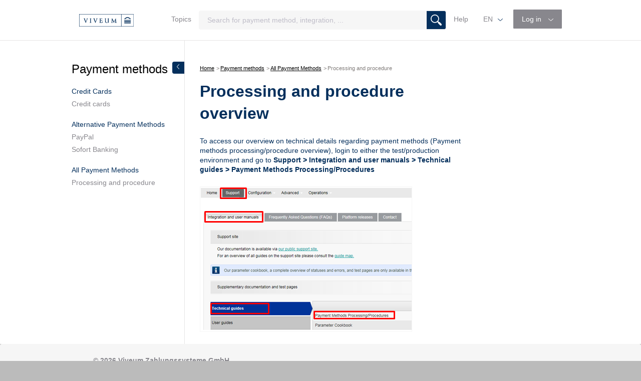

--- FILE ---
content_type: text/html;charset=UTF-8
request_url: https://support-viveum.ecom-psp.com/en/payment-methods/all-payment-methods/pm-processing
body_size: 4896
content:
 <!doctype html>
<html lang="en-us">
<head>
    





            





    <meta charset="utf-8" />
<meta name="viewport" content="width=device-width, initial-scale=1.0" />
<meta name="gse_id" content="viveum_en" />

        <title>Processing and procedure</title>

  
  

            	    	    		  		  	  	  		  		  		  	      
              
        
          <link rel="shortcut icon" href="//shared.ecom-psp.com/v2/style/components/developerportal/viveum/favicons/favicon.ico">
<link rel="icon" type="image/png" sizes="16x16" href="//shared.ecom-psp.com/v2/style/components/developerportal/viveum/favicons/favicon-16x16.png">
<link rel="icon" type="image/png" sizes="32x32" href="//shared.ecom-psp.com/v2/style/components/developerportal/viveum/favicons/favicon-32x32.png">
<link rel="icon" type="image/png" sizes="48x48" href="//shared.ecom-psp.com/v2/style/components/developerportal/viveum/favicons/favicon-48x48.png">
<link rel="manifest" href="//shared.ecom-psp.com/v2/style/components/developerportal/viveum/favicons/manifest.json">
<meta name="mobile-web-app-capable" content="yes">
<meta name="theme-color" content="#000000">
<meta name="application-name" content="Support Site - Viveum">
<link rel="apple-touch-icon" sizes="57x57" href="//shared.ecom-psp.com/v2/style/components/developerportal/viveum/favicons/apple-touch-icon-57x57.png">
<link rel="apple-touch-icon" sizes="60x60" href="//shared.ecom-psp.com/v2/style/components/developerportal/viveum/favicons/apple-touch-icon-60x60.png">
<link rel="apple-touch-icon" sizes="72x72" href="//shared.ecom-psp.com/v2/style/components/developerportal/viveum/favicons/apple-touch-icon-72x72.png">
<link rel="apple-touch-icon" sizes="76x76" href="//shared.ecom-psp.com/v2/style/components/developerportal/viveum/favicons/apple-touch-icon-76x76.png">
<link rel="apple-touch-icon" sizes="114x114" href="//shared.ecom-psp.com/v2/style/components/developerportal/viveum/favicons/apple-touch-icon-114x114.png">
<link rel="apple-touch-icon" sizes="120x120" href="//shared.ecom-psp.com/v2/style/components/developerportal/viveum/favicons/apple-touch-icon-120x120.png">
<link rel="apple-touch-icon" sizes="144x144" href="//shared.ecom-psp.com/v2/style/components/developerportal/viveum/favicons/apple-touch-icon-144x144.png">
<link rel="apple-touch-icon" sizes="152x152" href="//shared.ecom-psp.com/v2/style/components/developerportal/viveum/favicons/apple-touch-icon-152x152.png">
<link rel="apple-touch-icon" sizes="167x167" href="//shared.ecom-psp.com/v2/style/components/developerportal/viveum/favicons/apple-touch-icon-167x167.png">
<link rel="apple-touch-icon" sizes="180x180" href="//shared.ecom-psp.com/v2/style/components/developerportal/viveum/favicons/apple-touch-icon-180x180.png">
<link rel="apple-touch-icon" sizes="1024x1024" href="//shared.ecom-psp.com/v2/style/components/developerportal/viveum/favicons/apple-touch-icon-1024x1024.png">
<meta name="apple-mobile-web-app-capable" content="yes">
<meta name="apple-mobile-web-app-status-bar-style" content="black-translucent">
<meta name="apple-mobile-web-app-title" content="Support Site - Viveum">
<link rel="apple-touch-startup-image" media="(device-width: 320px) and (device-height: 568px) and (-webkit-device-pixel-ratio: 2) and (orientation: portrait)"    href="//shared.ecom-psp.com/v2/style/components/developerportal/viveum/favicons/apple-touch-startup-image-640x1136.png">
<link rel="apple-touch-startup-image" media="(device-width: 375px) and (device-height: 667px) and (-webkit-device-pixel-ratio: 2) and (orientation: portrait)"    href="//shared.ecom-psp.com/v2/style/components/developerportal/viveum/favicons/apple-touch-startup-image-750x1334.png">
<link rel="apple-touch-startup-image" media="(device-width: 414px) and (device-height: 896px) and (-webkit-device-pixel-ratio: 2) and (orientation: portrait)"    href="//shared.ecom-psp.com/v2/style/components/developerportal/viveum/favicons/apple-touch-startup-image-828x1792.png">
<link rel="apple-touch-startup-image" media="(device-width: 375px) and (device-height: 812px) and (-webkit-device-pixel-ratio: 3) and (orientation: portrait)"    href="//shared.ecom-psp.com/v2/style/components/developerportal/viveum/favicons/apple-touch-startup-image-1125x2436.png">
<link rel="apple-touch-startup-image" media="(device-width: 414px) and (device-height: 736px) and (-webkit-device-pixel-ratio: 3) and (orientation: portrait)"    href="//shared.ecom-psp.com/v2/style/components/developerportal/viveum/favicons/apple-touch-startup-image-1242x2208.png">
<link rel="apple-touch-startup-image" media="(device-width: 414px) and (device-height: 896px) and (-webkit-device-pixel-ratio: 3) and (orientation: portrait)"    href="//shared.ecom-psp.com/v2/style/components/developerportal/viveum/favicons/apple-touch-startup-image-1242x2688.png">
<link rel="apple-touch-startup-image" media="(device-width: 768px) and (device-height: 1024px) and (-webkit-device-pixel-ratio: 2) and (orientation: portrait)"   href="//shared.ecom-psp.com/v2/style/components/developerportal/viveum/favicons/apple-touch-startup-image-1536x2048.png">
<link rel="apple-touch-startup-image" media="(device-width: 834px) and (device-height: 1112px) and (-webkit-device-pixel-ratio: 2) and (orientation: portrait)"   href="//shared.ecom-psp.com/v2/style/components/developerportal/viveum/favicons/apple-touch-startup-image-1668x2224.png">
<link rel="apple-touch-startup-image" media="(device-width: 834px) and (device-height: 1194px) and (-webkit-device-pixel-ratio: 2) and (orientation: portrait)"   href="//shared.ecom-psp.com/v2/style/components/developerportal/viveum/favicons/apple-touch-startup-image-1668x2388.png">
<link rel="apple-touch-startup-image" media="(device-width: 1024px) and (device-height: 1366px) and (-webkit-device-pixel-ratio: 2) and (orientation: portrait)"  href="//shared.ecom-psp.com/v2/style/components/developerportal/viveum/favicons/apple-touch-startup-image-2048x2732.png">
<link rel="apple-touch-startup-image" media="(device-width: 810px) and (device-height: 1080px) and (-webkit-device-pixel-ratio: 2) and (orientation: portrait)"  href="//shared.ecom-psp.com/v2/style/components/developerportal/viveum/favicons/apple-touch-startup-image-1620x2160.png">
<link rel="apple-touch-startup-image" media="(device-width: 320px) and (device-height: 568px) and (-webkit-device-pixel-ratio: 2) and (orientation: landscape)"   href="//shared.ecom-psp.com/v2/style/components/developerportal/viveum/favicons/apple-touch-startup-image-1136x640.png">
<link rel="apple-touch-startup-image" media="(device-width: 375px) and (device-height: 667px) and (-webkit-device-pixel-ratio: 2) and (orientation: landscape)"   href="//shared.ecom-psp.com/v2/style/components/developerportal/viveum/favicons/apple-touch-startup-image-1334x750.png">
<link rel="apple-touch-startup-image" media="(device-width: 414px) and (device-height: 896px) and (-webkit-device-pixel-ratio: 2) and (orientation: landscape)"   href="//shared.ecom-psp.com/v2/style/components/developerportal/viveum/favicons/apple-touch-startup-image-1792x828.png">
<link rel="apple-touch-startup-image" media="(device-width: 375px) and (device-height: 812px) and (-webkit-device-pixel-ratio: 3) and (orientation: landscape)"   href="//shared.ecom-psp.com/v2/style/components/developerportal/viveum/favicons/apple-touch-startup-image-2436x1125.png">
<link rel="apple-touch-startup-image" media="(device-width: 414px) and (device-height: 736px) and (-webkit-device-pixel-ratio: 3) and (orientation: landscape)"   href="//shared.ecom-psp.com/v2/style/components/developerportal/viveum/favicons/apple-touch-startup-image-2208x1242.png">
<link rel="apple-touch-startup-image" media="(device-width: 414px) and (device-height: 896px) and (-webkit-device-pixel-ratio: 3) and (orientation: landscape)"   href="//shared.ecom-psp.com/v2/style/components/developerportal/viveum/favicons/apple-touch-startup-image-2688x1242.png">
<link rel="apple-touch-startup-image" media="(device-width: 768px) and (device-height: 1024px) and (-webkit-device-pixel-ratio: 2) and (orientation: landscape)"  href="//shared.ecom-psp.com/v2/style/components/developerportal/viveum/favicons/apple-touch-startup-image-2048x1536.png">
<link rel="apple-touch-startup-image" media="(device-width: 834px) and (device-height: 1112px) and (-webkit-device-pixel-ratio: 2) and (orientation: landscape)"  href="//shared.ecom-psp.com/v2/style/components/developerportal/viveum/favicons/apple-touch-startup-image-2224x1668.png">
<link rel="apple-touch-startup-image" media="(device-width: 834px) and (device-height: 1194px) and (-webkit-device-pixel-ratio: 2) and (orientation: landscape)"  href="//shared.ecom-psp.com/v2/style/components/developerportal/viveum/favicons/apple-touch-startup-image-2388x1668.png">
<link rel="apple-touch-startup-image" media="(device-width: 1024px) and (device-height: 1366px) and (-webkit-device-pixel-ratio: 2) and (orientation: landscape)" href="//shared.ecom-psp.com/v2/style/components/developerportal/viveum/favicons/apple-touch-startup-image-2732x2048.png">
<link rel="apple-touch-startup-image" media="(device-width: 810px) and (device-height: 1080px) and (-webkit-device-pixel-ratio: 2) and (orientation: landscape)"  href="//shared.ecom-psp.com/v2/style/components/developerportal/viveum/favicons/apple-touch-startup-image-2160x1620.png">
<link rel="icon" type="image/png" sizes="228x228" href="//shared.ecom-psp.com/v2/style/components/developerportal/viveum/favicons/coast-228x228.png">
<meta name="msapplication-TileColor" content="#ffffff">
<meta name="msapplication-TileImage" content="//shared.ecom-psp.com/v2/style/components/developerportal/viveum/favicons/mstile-144x144.png">
<meta name="msapplication-config" content="//shared.ecom-psp.com/v2/style/components/developerportal/viveum/favicons/browserconfig.xml">
<link rel="yandex-tableau-widget" href="//shared.ecom-psp.com/v2/style/components/developerportal/viveum/favicons/yandex-browser-manifest.json">    
    

  
  
    <meta name="google-site-verification" content="m42bDKnb55wQ1YEb1Z6MUwvkUiHkc7CbQKABUzmYjVQ" />

        


    <link rel="stylesheet" type="text/css" href="https://cdn.datatables.net/v/dt/jszip-2.5.0/dt-1.10.23/b-1.6.5/b-html5-1.6.5/fh-3.1.8/r-2.2.7/sp-1.2.2/datatables.min.css"/>
<link rel="stylesheet" type="text/css" href="//shared.ecom-psp.com/style/components/developerportal/viveum/style.css?cb=1634654407412" />    </head>

<body>
        
  <div id="content-wrapper">
    <header>
    <div class="row-header-main">
        <button type="button" class="drawer-toggle icon-menu visible-xs"></button>
        <div class="header-main">
            <a href="/" class="logo-svg"></a>
        </div>
        <nav class="settings-toolbar">
            <ul class="nav">
                <li class="nav-item first hidden-xs">
                    <a class="first nav-link dropdown-toggle main-menu" href="#" data-id="topicsDropdown">
                        Topics
                    </a>
                </li>
                                <li class="nav-item nav-item-search hidden-xs">
                                    <form action="/en/search" method="get" class="search-form" autocomplete="off">
                        <input type="search" class="form-control small grey-bg" placeholder="Search for payment method, integration, ..." id="search-faq"
                               name="q">
                        <button type="submit"></button>
                    </form>
                                </li>
                <li class="nav-item hidden-xs">
                    <a class="nav-link" href="/help/">Help</a>
                </li>
                <a href="/help/" class="btn btn-secondary btn-sm visible-xs">
                    Help
                </a>
                <a href="#" class="drawer-search btn btn-secondary btn-xs visible-xs">
                    <span class="icon-search"></span>
                </a>
				
                                <li class="nav-item dropdown hidden-xs">
                    <a class="nav-link dropdown-toggle" href="#" id="languageDropdown" role="button"
                       data-toggle="dropdown" aria-haspopup="true" aria-expanded="false">
                        EN
                        <span class="caret"></span>
                    </a>
                    <div class="dropdown-menu" aria-labelledby="languageDropdown">
						  		  <a class="dropdown-item" href="/en/payment-methods/all-payment-methods/pm-processing">English</a>
		  <a class="dropdown-item" href="/fr/payment-methods/all-payment-methods/pm-processing">Français</a>
		  <a class="dropdown-item" href="/de/payment-methods/all-payment-methods/pm-processing">Deutsch</a>
		  <a class="dropdown-item" href="/it/payment-methods/all-payment-methods/pm-processing">Italiano</a>
		  <a class="dropdown-item" href="/es/payment-methods/all-payment-methods/pm-processing">Español</a>
		  <a class="dropdown-item" href="/nl/payment-methods/all-payment-methods/pm-processing">Nederlands</a>
	                      </div>
                </li>
				
                
                                <li class="nav-item dropdown hidden-xs">
                    <a class="btn btn-primary dropdown-toggle" id="loginDropdown"
                       data-toggle="dropdown" aria-haspopup="true" aria-expanded="false">
                        Log in
                        <span class="caret"></span>
                    </a>
                    <div class="dropdown-menu" aria-labelledby="loginDropdown">
                        <a class="dropdown-item" target="_blank" href="https://viveum.v-psp.com/Ncol/Test/BackOffice">Test</a>
                        <a class="dropdown-item" target="_blank" href="https://viveum.v-psp.com/Ncol/prod/BackOffice">Production</a>
                    </div>
                </li>
				            </ul>
        </nav>

        <!-- Mobile menu drawer -->
        <div class="menu-drawer">
            <button type="button" class="drawer-toggle icon-close"></button>
            <nav class="settings-toolbar">
                <ul class="nav">
                    <li class="nav-item dropdown">
                        <a class="nav-link dropdown-toggle" href="#" id="languageDropdown" role="button"
                           data-toggle="dropdown" aria-haspopup="true" aria-expanded="false">
                            EN
                            <span class="caret"></span>
                        </a>
                        <div class="dropdown-menu" aria-labelledby="languageDropdown">
							  		  <a class="dropdown-item" href="/en/payment-methods/all-payment-methods/pm-processing">English</a>
		  <a class="dropdown-item" href="/fr/payment-methods/all-payment-methods/pm-processing">Français</a>
		  <a class="dropdown-item" href="/de/payment-methods/all-payment-methods/pm-processing">Deutsch</a>
		  <a class="dropdown-item" href="/it/payment-methods/all-payment-methods/pm-processing">Italiano</a>
		  <a class="dropdown-item" href="/es/payment-methods/all-payment-methods/pm-processing">Español</a>
		  <a class="dropdown-item" href="/nl/payment-methods/all-payment-methods/pm-processing">Nederlands</a>
	                          </div>
                    </li>
	                                    <li class="nav-item dropdown">
                        <a class="btn btn-primary dropdown-toggle" id="loginDropdown"
                           data-toggle="dropdown" aria-haspopup="true" aria-expanded="false">
                            Log in
                            <span class="caret"></span>
                        </a>
                        <div class="dropdown-menu" aria-labelledby="loginDropdown">
                        <a target="_blank" class="dropdown-item" href="https://viveum.v-psp.com/Ncol/Test/BackOffice">Test</a>
                        <a target="_blank" class="dropdown-item" href="https://viveum.v-psp.com/Ncol/prod/BackOffice">Production</a>
                        </div>
                    </li>
					                </ul>
            </nav>
            <form action="/search" method="get" class="search-form">
                <input type="search" class="form-control" placeholder="Search for payment method, integration, ..." id="search-faq"
                       name="q">
                <button type="submit"></button>
            </form>
            <div class="panel-group" id="menu-drawer-faq" role="tablist" aria-multiselectable="true">
              
	<div class="panel panel-default">
		<div class="panel-heading" role="tab">
			<h4 class="panel-title">
				<a role="button" data-toggle="collapse" data-parent="#menu-drawer-faq"
				   href="#get-started"
				   aria-expanded="false" aria-controls="get-started">
					Get started
					<span class="panel-icon"></span>
				</a>
			</h4>
		</div>
		<div id="get-started"
			 class="panel-collapse collapse " role="tabpanel">
			<div class="panel-body">
									<ul>
	          <li>Account Management</li>
  	            <li>
            <a  href="/get-started/account-management/use-your-account">Use your Viveum Account</a>
          </li>
	            <li>
            <a  href="/get-started/account-management/test-account">Test environment</a>
          </li>
	            <li>
            <a  href="/get-started/account-management/test-account-creation">Create and configure your Viveum Test Account</a>
          </li>
	  	
					</ul>
									<ul>
	          <li>Acquiring Services</li>
  	            <li>
            <a  href="/get-started/acquiring-services/full-service">Viveum Collect</a>
          </li>
	  	
					</ul>
									<ul>
	          <li>User Management</li>
  	            <li>
            <a  href="/get-started/user-management/user-manager">User Manager</a>
          </li>
	            <li>
            <a  href="/get-started/user-management/group-manager">Group Manager</a>
          </li>
	  	
					</ul>
									<ul>
	          <li>Transaction Management</li>
  	            <li>
            <a  href="/get-started/transaction-management/transaction-statuses">Transaction Statuses</a>
          </li>
	            <li>
            <a  href="/get-started/transaction-management/find-your-transactions">Consult your transactions</a>
          </li>
	            <li>
            <a  href="/get-started/transaction-management/maintain-your-transactions">Maintain your transactions</a>
          </li>
	  	
					</ul>
									<ul>
	          <li>Generate Reports</li>
  	            <li>
            <a  href="/get-started/generate-reports/pull-report">Reporting</a>
          </li>
	            <li>
            <a  href="/get-started/generate-reports/push-reports">Push reports</a>
          </li>
	            <li>
            <a  href="/get-started/generate-reports/reconciliation">Reconciliation     </a>
          </li>
	  	
					</ul>
									<ul>
	          <li>Best practices</li>
  	            <li>
            <a  href="/get-started/best-practices/transaction-error-codes">Transaction error codes</a>
          </li>
	  	
					</ul>
							</div>
		</div>
	</div>
	<div class="panel panel-default">
		<div class="panel-heading" role="tab">
			<h4 class="panel-title">
				<a role="button" data-toggle="collapse" data-parent="#menu-drawer-faq"
				   href="#integration-solutions"
				   aria-expanded="false" aria-controls="integration-solutions">
					Integration Solutions
					<span class="panel-icon"></span>
				</a>
			</h4>
		</div>
		<div id="integration-solutions"
			 class="panel-collapse collapse " role="tabpanel">
			<div class="panel-body">
									<ul>
	          <li>Integrations</li>
  	            <li>
            <a  href="/integration-solutions/integrations/hosted-payment-page">Viveum e-Commerce</a>
          </li>
	            <li>
            <a  href="/integration-solutions/integrations/flexcheckout">FlexCheckout</a>
          </li>
	            <li>
            <a  href="/integration-solutions/integrations/directlink">Integrate with Viveum DirectLink (server-to-server)</a>
          </li>
	            <li>
            <a  href="/integration-solutions/integrations/eterminal">e-Terminal (Virtual terminal)</a>
          </li>
	            <li>
            <a  href="/integration-solutions/integrations/batch">Viveum Batch (Basic)</a>
          </li>
	            <li>
            <a  href="/integration-solutions/integrations/batch-advanced">Viveum Batch (advanced)</a>
          </li>
	            <li>
            <a  href="/integration-solutions/integrations/optional-integration-data">Optional integration data</a>
          </li>
	            <li>
            <a  href="/integration-solutions/integrations/3dsv2-parameters">3-D Secure V2 parameters</a>
          </li>
	  	
					</ul>
									<ul>
	          <li>Plugins</li>
  	            <li>
            <a  href="/integration-solutions/plugins/magento-deprecated">Magento ® Extension</a>
          </li>
	  	
					</ul>
									<ul>
	          <li>Recurring Payments</li>
  	            <li>
            <a  href="/integration-solutions/recurring-payments/alias-manager">Alias Manager</a>
          </li>
	            <li>
            <a  href="/integration-solutions/recurring-payments/subscription-manager">Subscription Manager</a>
          </li>
	            <li>
            <a  href="/integration-solutions/recurring-payments/alias-gateway">Alias Gateway</a>
          </li>
	  	
					</ul>
									<ul>
	          <li>Options</li>
  	            <li>
            <a  href="/integration-solutions/options/pm-query">PM Query</a>
          </li>
	            <li>
            <a  href="/integration-solutions/options/split-cards">Split credit/debit cards</a>
          </li>
	  	
					</ul>
							</div>
		</div>
	</div>
	<div class="panel panel-default">
		<div class="panel-heading" role="tab">
			<h4 class="panel-title">
				<a role="button" data-toggle="collapse" data-parent="#menu-drawer-faq"
				   href="#payment-methods"
				   aria-expanded="true" aria-controls="payment-methods">
					Payment methods
					<span class="panel-icon"></span>
				</a>
			</h4>
		</div>
		<div id="payment-methods"
			 class="panel-collapse collapse  in " role="tabpanel">
			<div class="panel-body">
									<ul>
	          <li>Credit Cards</li>
  	            <li>
            <a  href="/payment-methods/credit-cards/index">Credit cards</a>
          </li>
	  	
					</ul>
									<ul>
	          <li>Alternative Payment Methods</li>
  	            <li>
            <a  href="/payment-methods/alternative-payment-methods/paypal">PayPal</a>
          </li>
	            <li>
            <a  href="/payment-methods/alternative-payment-methods/sofort-banking">Sofort Banking</a>
          </li>
	  	
					</ul>
									<ul>
	          <li>All Payment Methods</li>
  	            <li>
            <a class="active" href="/payment-methods/all-payment-methods/pm-processing">Processing and procedure</a>
          </li>
	  	
					</ul>
							</div>
		</div>
	</div>
	<div class="panel panel-default">
		<div class="panel-heading" role="tab">
			<h4 class="panel-title">
				<a role="button" data-toggle="collapse" data-parent="#menu-drawer-faq"
				   href="#security"
				   aria-expanded="false" aria-controls="security">
					Security
					<span class="panel-icon"></span>
				</a>
			</h4>
		</div>
		<div id="security"
			 class="panel-collapse collapse " role="tabpanel">
			<div class="panel-body">
									<ul>
	          <li>Fraud Prevention</li>
  	            <li>
            <a  href="/security/fraud-prevention/fraud-expert-scoring">Fraud Expert Scoring</a>
          </li>
	            <li>
            <a  href="/security/fraud-prevention/fraud-expert-checklist">Fraud Expert Checklist</a>
          </li>
	            <li>
            <a  href="/security/fraud-prevention/fraud-detection-module">Fraud Detection Module</a>
          </li>
	  	
					</ul>
									<ul>
	          <li>PSD2</li>
  	            <li>
            <a  href="/security/psd2/3ds-basics">3D Secure</a>
          </li>
	            <li>
            <a  href="/security/psd2/psd2-compliance">Comply with PSD2</a>
          </li>
	            <li>
            <a  href="/security/psd2/3ds-status-guide">3-D Secure status guide</a>
          </li>
	  	
					</ul>
									<ul>
	          <li>Payment Data Security</li>
  	            <li>
            <a  href="/security/payment-data/ensure-pci-compliancy">Ensure data security</a>
          </li>
	            <li>
            <a  href="/security/payment-data/pci-dss">PCI DSS</a>
          </li>
	  	
					</ul>
									<ul>
	          <li>Server Security</li>
  	            <li>
            <a  href="/security/server-security/firewall-configuration">Firewall Configuration</a>
          </li>
	  	
					</ul>
							</div>
		</div>
	</div>
	<div class="panel panel-default">
		<div class="panel-heading" role="tab">
			<h4 class="panel-title">
				<a role="button" data-toggle="collapse" data-parent="#menu-drawer-faq"
				   href="#news"
				   aria-expanded="false" aria-controls="news">
					News
					<span class="panel-icon"></span>
				</a>
			</h4>
		</div>
		<div id="news"
			 class="panel-collapse collapse " role="tabpanel">
			<div class="panel-body">
									<ul>
		  <li><a  href="/news/changelog">Changelog</a></li>
	
					</ul>
									<ul>
		  <li><a  href="/news/news-3dsv2">3DS v2: Increase security; increase conversion</a></li>
	
					</ul>
							</div>
		</div>
	</div>




            </div>
        </div>
    </div>

    <div class="dropdown-menu--full-width hidden-xs" id="topicsDropdown" style="display: none">
        <div class="container">
            <div class="row row-flex">
              

	<div class="col-sm-8">
		<h2>Get started</h2>
		<ul>
							<li>
					<a href="/get-started/account-management">Account Management</a>
				</li>
							<li>
					<a href="/get-started/acquiring-services">Acquiring Services</a>
				</li>
							<li>
					<a href="/get-started/user-management">User Management</a>
				</li>
							<li>
					<a href="/get-started/transaction-management">Transaction Management</a>
				</li>
							<li>
					<a href="/get-started/generate-reports">Generate Reports</a>
				</li>
							<li>
					<a href="/get-started/best-practices">Best practices</a>
				</li>
					</ul>
	</div>
	<div class="col-sm-8">
		<h2>Integration Solutions</h2>
		<ul>
							<li>
					<a href="/integration-solutions/integrations">Integrations</a>
				</li>
							<li>
					<a href="/integration-solutions/plugins">Plugins</a>
				</li>
							<li>
					<a href="/integration-solutions/recurring-payments">Recurring Payments</a>
				</li>
							<li>
					<a href="/integration-solutions/options">Options</a>
				</li>
					</ul>
	</div>
	<div class="col-sm-8">
		<h2>Payment methods</h2>
		<ul>
							<li>
					<a href="/payment-methods/credit-cards">Credit Cards</a>
				</li>
							<li>
					<a href="/payment-methods/alternative-payment-methods">Alternative Payment Methods</a>
				</li>
							<li>
					<a href="/payment-methods/all-payment-methods">All Payment Methods</a>
				</li>
					</ul>
	</div>
	<div class="col-sm-8">
		<h2>Security</h2>
		<ul>
							<li>
					<a href="/security/fraud-prevention">Fraud Prevention</a>
				</li>
							<li>
					<a href="/security/psd2">PSD2</a>
				</li>
							<li>
					<a href="/security/payment-data">Payment Data Security</a>
				</li>
							<li>
					<a href="/security/server-security">Server Security</a>
				</li>
					</ul>
	</div>
	<div class="col-sm-8">
		<h2>News</h2>
		<ul>
							<li>
					<a href="/news/changelog">Changelog</a>
				</li>
							<li>
					<a href="/news/news-3dsv2">3DS v2: Increase security; increase conversion</a>
				</li>
					</ul>
	</div>
            </div>
        </div>
    </div>
</header>
<div class="black-overlay" style="display: none;"></div>    <main>
      <section>
        <span class="sidebar-toggle open">
            <span class="caret"></span>
        </span>
        <div class="container">
            <div class="row flex">
                <div class="col-sm-6 page-navigation hidden-xs">
                    
 
<aside id="sidebar" class="open">
    <h2>Payment methods</h2>
    <span class="sidebar-toggle">
        <span class="caret"></span>
    </span>

        <ul class="nav">
	          <li class="nav-header ">Credit Cards</li>
  	                          <li >
              <a href="/payment-methods/credit-cards/index">Credit cards</a>
            </li>
	    	  	    </ul>
        <ul class="nav">
	          <li class="nav-header ">Alternative Payment Methods</li>
  	                          <li >
              <a href="/payment-methods/alternative-payment-methods/paypal">PayPal</a>
            </li>
	    	                          <li >
              <a href="/payment-methods/alternative-payment-methods/sofort-banking">Sofort Banking</a>
            </li>
	    	  	    </ul>
        <ul class="nav">
	          <li class="nav-header active">All Payment Methods</li>
  	                          <li class="active">
              <a href="/payment-methods/all-payment-methods/pm-processing">Processing and procedure</a>
            </li>
	    	  	    </ul>
    </aside>                </div>
                <div class="col-sm-13 page-content">
                    
                              

<ol class="breadcrumb">
     <li style="display:inline"><a href="/">Home</a></li>
                              <li><a href="/payment-methods">Payment methods</a></li>
                                        <li><a href="/payment-methods/all-payment-methods">All Payment Methods</a></li>
                    <li>Processing and procedure</li>
</ol>                    <div class="page-header">
  <h1>Processing and procedure overview</h1>
</div>

                                                            
    
  
<p>To access our overview on technical details regarding payment methods (Payment methods processing/procedure overview), login to either the test/production environment and go to <strong>Support &gt; Integration and user manuals &gt; Technical guides &gt; Payment Methods Processing/Procedures</strong></p>
<p></p>
<p><img src="//shared.ecom-psp.com/v2/images/guides/paymentMethodsProcessingProcedures/PMP.png" /></p>                        
                                    </div>
                    <div class="col-sm-5 hidden-xs">
        <div class="page-anchors">
            <div class="page-anchors__header">
                In this article:
            </div>

            <ul>	
                                    
  
  <style>
    .page-anchors { display: none; }
  </style>
	    </ul>

        </div>
    </div>

    <div class="page-anchors-mobile page-anchors-mobile--collapsed visible-xs">
        <div class="page-anchors-mobile__list">
            <nav>
                                    
  
  <style>
    .page-anchors { display: none; }
  </style>
            </nav>
        </div>

        <div class="page-anchors-mobile__button">
            <div class="page-anchors-mobile__button__icon page-anchors-mobile__button__icon-collapsed icon-list--white"></div>
            <div class="page-anchors-mobile__button__icon page-anchors-mobile__button__icon-expanded icon-close--white"></div>
        </div>
    </div>            </div>
        </div>
      </section>
    </main>
  </div>
  
<footer id="footer">
    <div class="footer-bottom">
        <div class="container">
        <div class="row">
            <div class="col-sm-22 col-sm-offset-1">
                <strong>© 2026 Viveum Zahlungssysteme GmbH</strong>
                <div class="footer-secondary"></div>
            </div>
        </div>
        </div>
        <div class="container">
            <div class="row footer-menu">
                <div class="col-sm-22 col-sm-offset-1">
		                    <ul class="footer-links">
                                                                                                    </ul>
		               </div>
            </div>
        </div>
    </div>
</footer>

<div class="modal fade" id="imageModal" tabindex="-1" role="dialog" aria-hidden="true">
    <div class="modal-dialog">
        <div class="modal-content">
            <div class="modal-header">
                <button type="button" class="close" data-dismiss="modal" aria-hidden="true">
                    ×
                </button>
            </div>
            <div class="modal-body">

            </div>
        </div>
    </div>
</div>  
  

  <script type="text/javascript" src="//shared.ecom-psp.com/js/jquery.js?cb=1622123889588"></script>
  <script type="text/javascript" src="//shared.ecom-psp.com/js/body-default.js?cb=1696853508424"></script>


<script type="text/javascript" src="https://cdn.datatables.net/v/dt/jszip-2.5.0/dt-1.10.23/b-1.6.5/b-html5-1.6.5/fh-3.1.8/r-2.2.7/sp-1.2.2/datatables.min.js" defer></script>

</body>
</html>



--- FILE ---
content_type: text/css;charset=UTF-8
request_url: https://shared.ecom-psp.com/style/components/developerportal/viveum/style.css?cb=1634654407412
body_size: 67862
content:
@charset "UTF-8";
@font-face {
  font-family: SourceCodePro-Regular;
  src: url("../../../fonts/source-code-pro-2.030R-ro-1.050R-it/SourceCodePro-Regular.woff2") format("woff2");
  src: url("../../../fonts/source-code-pro-2.030R-ro-1.050R-it/SourceCodePro-Regular.woff") format("woff"); }

/**
 * Bootstrap 3 - Custom check-able input
 *
 * @markup:
 *    <div class="checkbox">
 *      <input id="inputId" type="checkbox" name="name" value="value">
 *      <label for="inputId">Label for checkbox</label>
 *    </div>
 *
 * @note: label should always placed after the input element
 */
/**
 * Custom checkable input
 *
 * @param {color} $checked-color - Default $brand-primary
 */
/**
 * Custom checkable input color
 *
 * @param {selector.<String>}  $parent   - Parent selector when apply the new color
 * @param {color.<Number>}     $color    - Specific color
 *
 * @example: @include custom-checkable-input-color('.has-warning', #ff0000);
 */
@keyframes spinner {
  from {
    transform: rotate(0deg); }
  to {
    transform: rotate(359deg); } }

/*! normalize.css v3.0.3 | MIT License | github.com/necolas/normalize.css */
html {
  font-family: sans-serif;
  -ms-text-size-adjust: 100%;
  -webkit-text-size-adjust: 100%; }

body {
  margin: 0; }

article,
aside,
details,
figcaption,
figure,
footer,
header,
hgroup,
main,
menu,
nav,
section,
summary {
  display: block; }

audio,
canvas,
progress,
video {
  display: inline-block;
  vertical-align: baseline; }

audio:not([controls]) {
  display: none;
  height: 0; }

[hidden],
template {
  display: none; }

a {
  background-color: transparent; }

a:active,
a:hover {
  outline: 0; }

abbr[title] {
  border-bottom: none;
  text-decoration: underline;
  -webkit-text-decoration: underline dotted;
          text-decoration: underline dotted; }

b,
strong {
  font-weight: bold; }

dfn {
  font-style: italic; }

h1 {
  font-size: 2em;
  margin: 0.67em 0; }

mark {
  background: #ff0;
  color: #000; }

small {
  font-size: 80%; }

sub,
sup {
  font-size: 75%;
  line-height: 0;
  position: relative;
  vertical-align: baseline; }

sup {
  top: -0.5em; }

sub {
  bottom: -0.25em; }

img {
  border: 0; }

svg:not(:root) {
  overflow: hidden; }

figure {
  margin: 1em 40px; }

hr {
  box-sizing: content-box;
  height: 0; }

pre {
  overflow: auto; }

code,
kbd,
pre,
samp {
  font-family: monospace, monospace;
  font-size: 1em; }

button,
input,
optgroup,
select,
textarea {
  color: inherit;
  font: inherit;
  margin: 0; }

button {
  overflow: visible; }

button,
select {
  text-transform: none; }

button,
html input[type="button"],
input[type="reset"],
input[type="submit"] {
  -webkit-appearance: button;
  cursor: pointer; }

button[disabled],
html input[disabled] {
  cursor: default; }

button::-moz-focus-inner,
input::-moz-focus-inner {
  border: 0;
  padding: 0; }

input {
  line-height: normal; }

input[type="checkbox"],
input[type="radio"] {
  box-sizing: border-box;
  padding: 0; }

input[type="number"]::-webkit-inner-spin-button,
input[type="number"]::-webkit-outer-spin-button {
  height: auto; }

input[type="search"] {
  -webkit-appearance: textfield;
  box-sizing: content-box; }

input[type="search"]::-webkit-search-cancel-button,
input[type="search"]::-webkit-search-decoration {
  -webkit-appearance: none; }

fieldset {
  border: 1px solid #c0c0c0;
  margin: 0 2px;
  padding: 0.35em 0.625em 0.75em; }

legend {
  border: 0;
  padding: 0; }

textarea {
  overflow: auto; }

optgroup {
  font-weight: bold; }

table {
  border-collapse: collapse;
  border-spacing: 0; }

td,
th {
  padding: 0; }

/*! Source: https://github.com/h5bp/html5-boilerplate/blob/master/src/css/main.css */
@media print {
  *,
  *:before,
  *:after {
    color: #000 !important;
    text-shadow: none !important;
    background: transparent !important;
    box-shadow: none !important; }
  a,
  a:visited {
    text-decoration: underline; }
  a[href]:after {
    content: " (" attr(href) ")"; }
  abbr[title]:after {
    content: " (" attr(title) ")"; }
  a[href^="#"]:after,
  a[href^="javascript:"]:after {
    content: ""; }
  pre,
  blockquote {
    border: 1px solid #999;
    page-break-inside: avoid; }
  thead {
    display: table-header-group; }
  tr,
  img {
    page-break-inside: avoid; }
  img {
    max-width: 100% !important; }
  p,
  h2,
  h3 {
    orphans: 3;
    widows: 3; }
  h2,
  h3 {
    page-break-after: avoid; }
  .navbar {
    display: none; }
  .btn > .caret,
  .dropup > .btn > .caret {
    border-top-color: #000 !important; }
  .label {
    border: 1px solid #000; }
  .table {
    border-collapse: collapse !important; }
    .table td,
    .table th {
      background-color: #fff !important; }
  .table-bordered th,
  .table-bordered td {
    border: 1px solid #ddd !important; } }

* {
  box-sizing: border-box; }

*:before,
*:after {
  box-sizing: border-box; }

html {
  font-size: 10px;
  -webkit-tap-highlight-color: rgba(0, 0, 0, 0); }

body {
  font-family: "Helvetica Neue", Helvetica, Arial, sans-serif;
  font-size: 14px;
  line-height: 1.4;
  color: #042f5c;
  background-color: #bbb; }

input,
button,
select,
textarea {
  font-family: inherit;
  font-size: inherit;
  line-height: inherit; }

a {
  color: #000;
  text-decoration: none; }
  a:hover, a:focus {
    color: black;
    text-decoration: underline; }
  a:focus {
    outline: 5px auto -webkit-focus-ring-color;
    outline-offset: -2px; }

figure {
  margin: 0; }

img {
  vertical-align: middle; }

.img-responsive {
  display: block;
  max-width: 100%;
  height: auto; }

.img-rounded {
  border-radius: 6px; }

.img-thumbnail {
  padding: 4px;
  line-height: 1.4;
  background-color: #bbb;
  border: 1px solid #ddd;
  border-radius: 4px;
  transition: all 0.2s ease-in-out;
  display: inline-block;
  max-width: 100%;
  height: auto; }

.img-circle {
  border-radius: 50%; }

hr {
  margin-top: 24px;
  margin-bottom: 24px;
  border: 0;
  border-top: 1px solid #f7f7f9; }

.sr-only {
  position: absolute;
  width: 1px;
  height: 1px;
  padding: 0;
  margin: -1px;
  overflow: hidden;
  clip: rect(0, 0, 0, 0);
  border: 0; }

.sr-only-focusable:active, .sr-only-focusable:focus {
  position: static;
  width: auto;
  height: auto;
  margin: 0;
  overflow: visible;
  clip: auto; }

[role="button"] {
  cursor: pointer; }

h1, h2, h3, h4, h5, h6,
.h1, .h2, .h3, .h4, .h5, .h6 {
  font-family: inherit;
  font-weight: bold;
  line-height: 1.1;
  color: #141317; }
  h1 small,
  h1 .small, h2 small,
  h2 .small, h3 small,
  h3 .small, h4 small,
  h4 .small, h5 small,
  h5 .small, h6 small,
  h6 .small,
  .h1 small,
  .h1 .small, .h2 small,
  .h2 .small, .h3 small,
  .h3 .small, .h4 small,
  .h4 .small, .h5 small,
  .h5 .small, .h6 small,
  .h6 .small {
    font-weight: 400;
    line-height: 1;
    color: #ebebf1; }

h1, .h1,
h2, .h2,
h3, .h3 {
  margin-top: 24px;
  margin-bottom: 12px; }
  h1 small,
  h1 .small, .h1 small,
  .h1 .small,
  h2 small,
  h2 .small, .h2 small,
  .h2 .small,
  h3 small,
  h3 .small, .h3 small,
  .h3 .small {
    font-size: 65%; }

h4, .h4,
h5, .h5,
h6, .h6 {
  margin-top: 12px;
  margin-bottom: 12px; }
  h4 small,
  h4 .small, .h4 small,
  .h4 .small,
  h5 small,
  h5 .small, .h5 small,
  .h5 .small,
  h6 small,
  h6 .small, .h6 small,
  .h6 .small {
    font-size: 75%; }

h1, .h1 {
  font-size: 32px; }

h2, .h2 {
  font-size: 24px; }

h3, .h3 {
  font-size: 21px; }

h4, .h4 {
  font-size: 18px; }

h5, .h5 {
  font-size: 15px; }

h6, .h6 {
  font-size: 14px; }

p {
  margin: 0 0 12px; }

.lead {
  margin-bottom: 24px;
  font-size: 16px;
  font-weight: 300;
  line-height: 1.4; }
  @media (min-width: 768px) {
    .lead {
      font-size: 21px; } }

small,
.small {
  font-size: 85%; }

mark,
.mark {
  padding: .2em;
  background-color: #fcf8e3; }

.text-left {
  text-align: left; }

.text-right {
  text-align: right; }

.text-center {
  text-align: center; }

.text-justify {
  text-align: justify; }

.text-nowrap {
  white-space: nowrap; }

.text-lowercase {
  text-transform: lowercase; }

.text-uppercase, .initialism {
  text-transform: uppercase; }

.text-capitalize {
  text-transform: capitalize; }

.text-muted {
  color: #ebebf1; }

.text-primary {
  color: #042f5c; }

a.text-primary:hover,
a.text-primary:focus {
  color: #02162b; }

.text-success {
  color: #18a31a; }

a.text-success:hover,
a.text-success:focus {
  color: #117713; }

.text-info {
  color: #006a7a; }

a.text-info:hover,
a.text-info:focus {
  color: #003e47; }

.text-warning {
  color: #ffbe00; }

a.text-warning:hover,
a.text-warning:focus {
  color: #cc9800; }

.text-danger {
  color: #a60810; }

a.text-danger:hover,
a.text-danger:focus {
  color: #75060b; }

.bg-primary {
  color: #fff; }

.bg-primary {
  background-color: #042f5c; }

a.bg-primary:hover,
a.bg-primary:focus {
  background-color: #02162b; }

.bg-success {
  background-color: #dff0d8; }

a.bg-success:hover,
a.bg-success:focus {
  background-color: #c1e2b3; }

.bg-info {
  background-color: #d9edf7; }

a.bg-info:hover,
a.bg-info:focus {
  background-color: #afd9ee; }

.bg-warning {
  background-color: #fcf8e3; }

a.bg-warning:hover,
a.bg-warning:focus {
  background-color: #f7ecb5; }

.bg-danger {
  background-color: #f2dede; }

a.bg-danger:hover,
a.bg-danger:focus {
  background-color: #e4b9b9; }

.page-header {
  padding-bottom: 11px;
  margin: 48px 0 24px;
  border-bottom: 1px solid #f7f7f9; }

ul,
ol {
  margin-top: 0;
  margin-bottom: 12px; }
  ul ul,
  ul ol,
  ol ul,
  ol ol {
    margin-bottom: 0; }

.list-unstyled {
  padding-left: 0;
  list-style: none; }

.list-inline {
  padding-left: 0;
  list-style: none;
  margin-left: -5px; }
  .list-inline > li {
    display: inline-block;
    padding-right: 5px;
    padding-left: 5px; }

dl {
  margin-top: 0;
  margin-bottom: 24px; }

dt,
dd {
  line-height: 1.4; }

dt {
  font-weight: 700; }

dd {
  margin-left: 0; }

.dl-horizontal dd:before, .dl-horizontal dd:after {
  display: table;
  content: " "; }

.dl-horizontal dd:after {
  clear: both; }

@media (min-width: 768px) {
  .dl-horizontal dt {
    float: left;
    width: 160px;
    clear: left;
    text-align: right;
    overflow: hidden;
    text-overflow: ellipsis;
    white-space: nowrap; }
  .dl-horizontal dd {
    margin-left: 180px; } }

abbr[title],
abbr[data-original-title] {
  cursor: help; }

.initialism {
  font-size: 90%; }

blockquote {
  padding: 12px 24px;
  margin: 0 0 24px;
  font-size: 17.5px;
  border-left: 5px solid #f7f7f9; }
  blockquote p:last-child,
  blockquote ul:last-child,
  blockquote ol:last-child {
    margin-bottom: 0; }
  blockquote footer,
  blockquote small,
  blockquote .small {
    display: block;
    font-size: 80%;
    line-height: 1.4;
    color: #ebebf1; }
    blockquote footer:before,
    blockquote small:before,
    blockquote .small:before {
      content: "\2014 \00A0"; }

.blockquote-reverse,
blockquote.pull-right {
  padding-right: 15px;
  padding-left: 0;
  text-align: right;
  border-right: 5px solid #f7f7f9;
  border-left: 0; }
  .blockquote-reverse footer:before,
  .blockquote-reverse small:before,
  .blockquote-reverse .small:before,
  blockquote.pull-right footer:before,
  blockquote.pull-right small:before,
  blockquote.pull-right .small:before {
    content: ""; }
  .blockquote-reverse footer:after,
  .blockquote-reverse small:after,
  .blockquote-reverse .small:after,
  blockquote.pull-right footer:after,
  blockquote.pull-right small:after,
  blockquote.pull-right .small:after {
    content: "\00A0 \2014"; }

address {
  margin-bottom: 24px;
  font-style: normal;
  line-height: 1.4; }

code,
kbd,
pre,
samp {
  font-family: Menlo, Monaco, Consolas, "Courier New", monospace; }

code {
  padding: 2px 4px;
  font-size: 90%;
  color: #000;
  background-color: #fff;
  border-radius: 4px; }

kbd {
  padding: 2px 4px;
  font-size: 90%;
  color: #fff;
  background-color: #333;
  border-radius: 3px;
  box-shadow: inset 0 -1px 0 rgba(0, 0, 0, 0.25); }
  kbd kbd {
    padding: 0;
    font-size: 100%;
    font-weight: 700;
    box-shadow: none; }

pre {
  display: block;
  padding: 11.5px;
  margin: 0 0 12px;
  font-size: 13px;
  line-height: 1.4;
  color: #bfbdc8;
  word-break: break-all;
  word-wrap: break-word;
  background-color: #f5f5f5;
  border: 1px solid #ccc;
  border-radius: 4px; }
  pre code {
    padding: 0;
    font-size: inherit;
    color: inherit;
    white-space: pre-wrap;
    background-color: transparent;
    border-radius: 0; }

.pre-scrollable {
  max-height: 340px;
  overflow-y: scroll; }

.container {
  padding-right: 15px;
  padding-left: 15px;
  margin-right: auto;
  margin-left: auto; }
  .container:before, .container:after {
    display: table;
    content: " "; }
  .container:after {
    clear: both; }
  @media (min-width: 768px) {
    .container {
      width: 100%; } }
  @media (min-width: 992px) {
    .container {
      width: 100%; } }
  @media (min-width: 1440px) {
    .container {
      width: 1024px; } }

.container-fluid {
  padding-right: 15px;
  padding-left: 15px;
  margin-right: auto;
  margin-left: auto; }
  .container-fluid:before, .container-fluid:after {
    display: table;
    content: " "; }
  .container-fluid:after {
    clear: both; }

.row {
  margin-right: -15px;
  margin-left: -15px; }
  .row:before, .row:after {
    display: table;
    content: " "; }
  .row:after {
    clear: both; }

.row-no-gutters {
  margin-right: 0;
  margin-left: 0; }
  .row-no-gutters [class*="col-"] {
    padding-right: 0;
    padding-left: 0; }

.col-xs-1, .col-sm-1, .col-md-1, .col-lg-1, .col-xs-2, .col-sm-2, .col-md-2, .col-lg-2, .col-xs-3, .col-sm-3, .col-md-3, .col-lg-3, .col-xs-4, .col-sm-4, .col-md-4, .col-lg-4, .col-xs-5, .col-sm-5, .col-md-5, .col-lg-5, .col-xs-6, .col-sm-6, .col-md-6, .col-lg-6, .col-xs-7, .col-sm-7, .col-md-7, .col-lg-7, .col-xs-8, .col-sm-8, .col-md-8, .col-lg-8, .col-xs-9, .col-sm-9, .col-md-9, .col-lg-9, .col-xs-10, .col-sm-10, .col-md-10, .col-lg-10, .col-xs-11, .col-sm-11, .col-md-11, .col-lg-11, .col-xs-12, .col-sm-12, .col-md-12, .col-lg-12, .col-xs-13, .col-sm-13, .col-md-13, .col-lg-13, .col-xs-14, .col-sm-14, .col-md-14, .col-lg-14, .col-xs-15, .col-sm-15, .col-md-15, .col-lg-15, .col-xs-16, .col-sm-16, .col-md-16, .col-lg-16, .col-xs-17, .col-sm-17, .col-md-17, .col-lg-17, .col-xs-18, .col-sm-18, .col-md-18, .col-lg-18, .col-xs-19, .col-sm-19, .col-md-19, .col-lg-19, .col-xs-20, .col-sm-20, .col-md-20, .col-lg-20, .col-xs-21, .col-sm-21, .col-md-21, .col-lg-21, .col-xs-22, .col-sm-22, .col-md-22, .col-lg-22, .col-xs-23, .col-sm-23, .col-md-23, .col-lg-23, .col-xs-24, .col-sm-24, .col-md-24, .col-lg-24 {
  position: relative;
  min-height: 1px;
  padding-right: 15px;
  padding-left: 15px; }

.col-xs-1, .col-xs-2, .col-xs-3, .col-xs-4, .col-xs-5, .col-xs-6, .col-xs-7, .col-xs-8, .col-xs-9, .col-xs-10, .col-xs-11, .col-xs-12, .col-xs-13, .col-xs-14, .col-xs-15, .col-xs-16, .col-xs-17, .col-xs-18, .col-xs-19, .col-xs-20, .col-xs-21, .col-xs-22, .col-xs-23, .col-xs-24 {
  float: left; }

.col-xs-1 {
  width: 4.16667%; }

.col-xs-2 {
  width: 8.33333%; }

.col-xs-3 {
  width: 12.5%; }

.col-xs-4 {
  width: 16.66667%; }

.col-xs-5 {
  width: 20.83333%; }

.col-xs-6 {
  width: 25%; }

.col-xs-7 {
  width: 29.16667%; }

.col-xs-8 {
  width: 33.33333%; }

.col-xs-9 {
  width: 37.5%; }

.col-xs-10 {
  width: 41.66667%; }

.col-xs-11 {
  width: 45.83333%; }

.col-xs-12 {
  width: 50%; }

.col-xs-13 {
  width: 54.16667%; }

.col-xs-14 {
  width: 58.33333%; }

.col-xs-15 {
  width: 62.5%; }

.col-xs-16 {
  width: 66.66667%; }

.col-xs-17 {
  width: 70.83333%; }

.col-xs-18 {
  width: 75%; }

.col-xs-19 {
  width: 79.16667%; }

.col-xs-20 {
  width: 83.33333%; }

.col-xs-21 {
  width: 87.5%; }

.col-xs-22 {
  width: 91.66667%; }

.col-xs-23 {
  width: 95.83333%; }

.col-xs-24 {
  width: 100%; }

.col-xs-pull-0 {
  right: auto; }

.col-xs-pull-1 {
  right: 4.16667%; }

.col-xs-pull-2 {
  right: 8.33333%; }

.col-xs-pull-3 {
  right: 12.5%; }

.col-xs-pull-4 {
  right: 16.66667%; }

.col-xs-pull-5 {
  right: 20.83333%; }

.col-xs-pull-6 {
  right: 25%; }

.col-xs-pull-7 {
  right: 29.16667%; }

.col-xs-pull-8 {
  right: 33.33333%; }

.col-xs-pull-9 {
  right: 37.5%; }

.col-xs-pull-10 {
  right: 41.66667%; }

.col-xs-pull-11 {
  right: 45.83333%; }

.col-xs-pull-12 {
  right: 50%; }

.col-xs-pull-13 {
  right: 54.16667%; }

.col-xs-pull-14 {
  right: 58.33333%; }

.col-xs-pull-15 {
  right: 62.5%; }

.col-xs-pull-16 {
  right: 66.66667%; }

.col-xs-pull-17 {
  right: 70.83333%; }

.col-xs-pull-18 {
  right: 75%; }

.col-xs-pull-19 {
  right: 79.16667%; }

.col-xs-pull-20 {
  right: 83.33333%; }

.col-xs-pull-21 {
  right: 87.5%; }

.col-xs-pull-22 {
  right: 91.66667%; }

.col-xs-pull-23 {
  right: 95.83333%; }

.col-xs-pull-24 {
  right: 100%; }

.col-xs-push-0 {
  left: auto; }

.col-xs-push-1 {
  left: 4.16667%; }

.col-xs-push-2 {
  left: 8.33333%; }

.col-xs-push-3 {
  left: 12.5%; }

.col-xs-push-4 {
  left: 16.66667%; }

.col-xs-push-5 {
  left: 20.83333%; }

.col-xs-push-6 {
  left: 25%; }

.col-xs-push-7 {
  left: 29.16667%; }

.col-xs-push-8 {
  left: 33.33333%; }

.col-xs-push-9 {
  left: 37.5%; }

.col-xs-push-10 {
  left: 41.66667%; }

.col-xs-push-11 {
  left: 45.83333%; }

.col-xs-push-12 {
  left: 50%; }

.col-xs-push-13 {
  left: 54.16667%; }

.col-xs-push-14 {
  left: 58.33333%; }

.col-xs-push-15 {
  left: 62.5%; }

.col-xs-push-16 {
  left: 66.66667%; }

.col-xs-push-17 {
  left: 70.83333%; }

.col-xs-push-18 {
  left: 75%; }

.col-xs-push-19 {
  left: 79.16667%; }

.col-xs-push-20 {
  left: 83.33333%; }

.col-xs-push-21 {
  left: 87.5%; }

.col-xs-push-22 {
  left: 91.66667%; }

.col-xs-push-23 {
  left: 95.83333%; }

.col-xs-push-24 {
  left: 100%; }

.col-xs-offset-0 {
  margin-left: 0%; }

.col-xs-offset-1 {
  margin-left: 4.16667%; }

.col-xs-offset-2 {
  margin-left: 8.33333%; }

.col-xs-offset-3 {
  margin-left: 12.5%; }

.col-xs-offset-4 {
  margin-left: 16.66667%; }

.col-xs-offset-5 {
  margin-left: 20.83333%; }

.col-xs-offset-6 {
  margin-left: 25%; }

.col-xs-offset-7 {
  margin-left: 29.16667%; }

.col-xs-offset-8 {
  margin-left: 33.33333%; }

.col-xs-offset-9 {
  margin-left: 37.5%; }

.col-xs-offset-10 {
  margin-left: 41.66667%; }

.col-xs-offset-11 {
  margin-left: 45.83333%; }

.col-xs-offset-12 {
  margin-left: 50%; }

.col-xs-offset-13 {
  margin-left: 54.16667%; }

.col-xs-offset-14 {
  margin-left: 58.33333%; }

.col-xs-offset-15 {
  margin-left: 62.5%; }

.col-xs-offset-16 {
  margin-left: 66.66667%; }

.col-xs-offset-17 {
  margin-left: 70.83333%; }

.col-xs-offset-18 {
  margin-left: 75%; }

.col-xs-offset-19 {
  margin-left: 79.16667%; }

.col-xs-offset-20 {
  margin-left: 83.33333%; }

.col-xs-offset-21 {
  margin-left: 87.5%; }

.col-xs-offset-22 {
  margin-left: 91.66667%; }

.col-xs-offset-23 {
  margin-left: 95.83333%; }

.col-xs-offset-24 {
  margin-left: 100%; }

@media (min-width: 768px) {
  .col-sm-1, .col-sm-2, .col-sm-3, .col-sm-4, .col-sm-5, .col-sm-6, .col-sm-7, .col-sm-8, .col-sm-9, .col-sm-10, .col-sm-11, .col-sm-12, .col-sm-13, .col-sm-14, .col-sm-15, .col-sm-16, .col-sm-17, .col-sm-18, .col-sm-19, .col-sm-20, .col-sm-21, .col-sm-22, .col-sm-23, .col-sm-24 {
    float: left; }
  .col-sm-1 {
    width: 4.16667%; }
  .col-sm-2 {
    width: 8.33333%; }
  .col-sm-3 {
    width: 12.5%; }
  .col-sm-4 {
    width: 16.66667%; }
  .col-sm-5 {
    width: 20.83333%; }
  .col-sm-6 {
    width: 25%; }
  .col-sm-7 {
    width: 29.16667%; }
  .col-sm-8 {
    width: 33.33333%; }
  .col-sm-9 {
    width: 37.5%; }
  .col-sm-10 {
    width: 41.66667%; }
  .col-sm-11 {
    width: 45.83333%; }
  .col-sm-12 {
    width: 50%; }
  .col-sm-13 {
    width: 54.16667%; }
  .col-sm-14 {
    width: 58.33333%; }
  .col-sm-15 {
    width: 62.5%; }
  .col-sm-16 {
    width: 66.66667%; }
  .col-sm-17 {
    width: 70.83333%; }
  .col-sm-18 {
    width: 75%; }
  .col-sm-19 {
    width: 79.16667%; }
  .col-sm-20 {
    width: 83.33333%; }
  .col-sm-21 {
    width: 87.5%; }
  .col-sm-22 {
    width: 91.66667%; }
  .col-sm-23 {
    width: 95.83333%; }
  .col-sm-24 {
    width: 100%; }
  .col-sm-pull-0 {
    right: auto; }
  .col-sm-pull-1 {
    right: 4.16667%; }
  .col-sm-pull-2 {
    right: 8.33333%; }
  .col-sm-pull-3 {
    right: 12.5%; }
  .col-sm-pull-4 {
    right: 16.66667%; }
  .col-sm-pull-5 {
    right: 20.83333%; }
  .col-sm-pull-6 {
    right: 25%; }
  .col-sm-pull-7 {
    right: 29.16667%; }
  .col-sm-pull-8 {
    right: 33.33333%; }
  .col-sm-pull-9 {
    right: 37.5%; }
  .col-sm-pull-10 {
    right: 41.66667%; }
  .col-sm-pull-11 {
    right: 45.83333%; }
  .col-sm-pull-12 {
    right: 50%; }
  .col-sm-pull-13 {
    right: 54.16667%; }
  .col-sm-pull-14 {
    right: 58.33333%; }
  .col-sm-pull-15 {
    right: 62.5%; }
  .col-sm-pull-16 {
    right: 66.66667%; }
  .col-sm-pull-17 {
    right: 70.83333%; }
  .col-sm-pull-18 {
    right: 75%; }
  .col-sm-pull-19 {
    right: 79.16667%; }
  .col-sm-pull-20 {
    right: 83.33333%; }
  .col-sm-pull-21 {
    right: 87.5%; }
  .col-sm-pull-22 {
    right: 91.66667%; }
  .col-sm-pull-23 {
    right: 95.83333%; }
  .col-sm-pull-24 {
    right: 100%; }
  .col-sm-push-0 {
    left: auto; }
  .col-sm-push-1 {
    left: 4.16667%; }
  .col-sm-push-2 {
    left: 8.33333%; }
  .col-sm-push-3 {
    left: 12.5%; }
  .col-sm-push-4 {
    left: 16.66667%; }
  .col-sm-push-5 {
    left: 20.83333%; }
  .col-sm-push-6 {
    left: 25%; }
  .col-sm-push-7 {
    left: 29.16667%; }
  .col-sm-push-8 {
    left: 33.33333%; }
  .col-sm-push-9 {
    left: 37.5%; }
  .col-sm-push-10 {
    left: 41.66667%; }
  .col-sm-push-11 {
    left: 45.83333%; }
  .col-sm-push-12 {
    left: 50%; }
  .col-sm-push-13 {
    left: 54.16667%; }
  .col-sm-push-14 {
    left: 58.33333%; }
  .col-sm-push-15 {
    left: 62.5%; }
  .col-sm-push-16 {
    left: 66.66667%; }
  .col-sm-push-17 {
    left: 70.83333%; }
  .col-sm-push-18 {
    left: 75%; }
  .col-sm-push-19 {
    left: 79.16667%; }
  .col-sm-push-20 {
    left: 83.33333%; }
  .col-sm-push-21 {
    left: 87.5%; }
  .col-sm-push-22 {
    left: 91.66667%; }
  .col-sm-push-23 {
    left: 95.83333%; }
  .col-sm-push-24 {
    left: 100%; }
  .col-sm-offset-0 {
    margin-left: 0%; }
  .col-sm-offset-1 {
    margin-left: 4.16667%; }
  .col-sm-offset-2 {
    margin-left: 8.33333%; }
  .col-sm-offset-3 {
    margin-left: 12.5%; }
  .col-sm-offset-4 {
    margin-left: 16.66667%; }
  .col-sm-offset-5 {
    margin-left: 20.83333%; }
  .col-sm-offset-6 {
    margin-left: 25%; }
  .col-sm-offset-7 {
    margin-left: 29.16667%; }
  .col-sm-offset-8 {
    margin-left: 33.33333%; }
  .col-sm-offset-9 {
    margin-left: 37.5%; }
  .col-sm-offset-10 {
    margin-left: 41.66667%; }
  .col-sm-offset-11 {
    margin-left: 45.83333%; }
  .col-sm-offset-12 {
    margin-left: 50%; }
  .col-sm-offset-13 {
    margin-left: 54.16667%; }
  .col-sm-offset-14 {
    margin-left: 58.33333%; }
  .col-sm-offset-15 {
    margin-left: 62.5%; }
  .col-sm-offset-16 {
    margin-left: 66.66667%; }
  .col-sm-offset-17 {
    margin-left: 70.83333%; }
  .col-sm-offset-18 {
    margin-left: 75%; }
  .col-sm-offset-19 {
    margin-left: 79.16667%; }
  .col-sm-offset-20 {
    margin-left: 83.33333%; }
  .col-sm-offset-21 {
    margin-left: 87.5%; }
  .col-sm-offset-22 {
    margin-left: 91.66667%; }
  .col-sm-offset-23 {
    margin-left: 95.83333%; }
  .col-sm-offset-24 {
    margin-left: 100%; } }

@media (min-width: 992px) {
  .col-md-1, .col-md-2, .col-md-3, .col-md-4, .col-md-5, .col-md-6, .col-md-7, .col-md-8, .col-md-9, .col-md-10, .col-md-11, .col-md-12, .col-md-13, .col-md-14, .col-md-15, .col-md-16, .col-md-17, .col-md-18, .col-md-19, .col-md-20, .col-md-21, .col-md-22, .col-md-23, .col-md-24 {
    float: left; }
  .col-md-1 {
    width: 4.16667%; }
  .col-md-2 {
    width: 8.33333%; }
  .col-md-3 {
    width: 12.5%; }
  .col-md-4 {
    width: 16.66667%; }
  .col-md-5 {
    width: 20.83333%; }
  .col-md-6 {
    width: 25%; }
  .col-md-7 {
    width: 29.16667%; }
  .col-md-8 {
    width: 33.33333%; }
  .col-md-9 {
    width: 37.5%; }
  .col-md-10 {
    width: 41.66667%; }
  .col-md-11 {
    width: 45.83333%; }
  .col-md-12 {
    width: 50%; }
  .col-md-13 {
    width: 54.16667%; }
  .col-md-14 {
    width: 58.33333%; }
  .col-md-15 {
    width: 62.5%; }
  .col-md-16 {
    width: 66.66667%; }
  .col-md-17 {
    width: 70.83333%; }
  .col-md-18 {
    width: 75%; }
  .col-md-19 {
    width: 79.16667%; }
  .col-md-20 {
    width: 83.33333%; }
  .col-md-21 {
    width: 87.5%; }
  .col-md-22 {
    width: 91.66667%; }
  .col-md-23 {
    width: 95.83333%; }
  .col-md-24 {
    width: 100%; }
  .col-md-pull-0 {
    right: auto; }
  .col-md-pull-1 {
    right: 4.16667%; }
  .col-md-pull-2 {
    right: 8.33333%; }
  .col-md-pull-3 {
    right: 12.5%; }
  .col-md-pull-4 {
    right: 16.66667%; }
  .col-md-pull-5 {
    right: 20.83333%; }
  .col-md-pull-6 {
    right: 25%; }
  .col-md-pull-7 {
    right: 29.16667%; }
  .col-md-pull-8 {
    right: 33.33333%; }
  .col-md-pull-9 {
    right: 37.5%; }
  .col-md-pull-10 {
    right: 41.66667%; }
  .col-md-pull-11 {
    right: 45.83333%; }
  .col-md-pull-12 {
    right: 50%; }
  .col-md-pull-13 {
    right: 54.16667%; }
  .col-md-pull-14 {
    right: 58.33333%; }
  .col-md-pull-15 {
    right: 62.5%; }
  .col-md-pull-16 {
    right: 66.66667%; }
  .col-md-pull-17 {
    right: 70.83333%; }
  .col-md-pull-18 {
    right: 75%; }
  .col-md-pull-19 {
    right: 79.16667%; }
  .col-md-pull-20 {
    right: 83.33333%; }
  .col-md-pull-21 {
    right: 87.5%; }
  .col-md-pull-22 {
    right: 91.66667%; }
  .col-md-pull-23 {
    right: 95.83333%; }
  .col-md-pull-24 {
    right: 100%; }
  .col-md-push-0 {
    left: auto; }
  .col-md-push-1 {
    left: 4.16667%; }
  .col-md-push-2 {
    left: 8.33333%; }
  .col-md-push-3 {
    left: 12.5%; }
  .col-md-push-4 {
    left: 16.66667%; }
  .col-md-push-5 {
    left: 20.83333%; }
  .col-md-push-6 {
    left: 25%; }
  .col-md-push-7 {
    left: 29.16667%; }
  .col-md-push-8 {
    left: 33.33333%; }
  .col-md-push-9 {
    left: 37.5%; }
  .col-md-push-10 {
    left: 41.66667%; }
  .col-md-push-11 {
    left: 45.83333%; }
  .col-md-push-12 {
    left: 50%; }
  .col-md-push-13 {
    left: 54.16667%; }
  .col-md-push-14 {
    left: 58.33333%; }
  .col-md-push-15 {
    left: 62.5%; }
  .col-md-push-16 {
    left: 66.66667%; }
  .col-md-push-17 {
    left: 70.83333%; }
  .col-md-push-18 {
    left: 75%; }
  .col-md-push-19 {
    left: 79.16667%; }
  .col-md-push-20 {
    left: 83.33333%; }
  .col-md-push-21 {
    left: 87.5%; }
  .col-md-push-22 {
    left: 91.66667%; }
  .col-md-push-23 {
    left: 95.83333%; }
  .col-md-push-24 {
    left: 100%; }
  .col-md-offset-0 {
    margin-left: 0%; }
  .col-md-offset-1 {
    margin-left: 4.16667%; }
  .col-md-offset-2 {
    margin-left: 8.33333%; }
  .col-md-offset-3 {
    margin-left: 12.5%; }
  .col-md-offset-4 {
    margin-left: 16.66667%; }
  .col-md-offset-5 {
    margin-left: 20.83333%; }
  .col-md-offset-6 {
    margin-left: 25%; }
  .col-md-offset-7 {
    margin-left: 29.16667%; }
  .col-md-offset-8 {
    margin-left: 33.33333%; }
  .col-md-offset-9 {
    margin-left: 37.5%; }
  .col-md-offset-10 {
    margin-left: 41.66667%; }
  .col-md-offset-11 {
    margin-left: 45.83333%; }
  .col-md-offset-12 {
    margin-left: 50%; }
  .col-md-offset-13 {
    margin-left: 54.16667%; }
  .col-md-offset-14 {
    margin-left: 58.33333%; }
  .col-md-offset-15 {
    margin-left: 62.5%; }
  .col-md-offset-16 {
    margin-left: 66.66667%; }
  .col-md-offset-17 {
    margin-left: 70.83333%; }
  .col-md-offset-18 {
    margin-left: 75%; }
  .col-md-offset-19 {
    margin-left: 79.16667%; }
  .col-md-offset-20 {
    margin-left: 83.33333%; }
  .col-md-offset-21 {
    margin-left: 87.5%; }
  .col-md-offset-22 {
    margin-left: 91.66667%; }
  .col-md-offset-23 {
    margin-left: 95.83333%; }
  .col-md-offset-24 {
    margin-left: 100%; } }

@media (min-width: 1440px) {
  .col-lg-1, .col-lg-2, .col-lg-3, .col-lg-4, .col-lg-5, .col-lg-6, .col-lg-7, .col-lg-8, .col-lg-9, .col-lg-10, .col-lg-11, .col-lg-12, .col-lg-13, .col-lg-14, .col-lg-15, .col-lg-16, .col-lg-17, .col-lg-18, .col-lg-19, .col-lg-20, .col-lg-21, .col-lg-22, .col-lg-23, .col-lg-24 {
    float: left; }
  .col-lg-1 {
    width: 4.16667%; }
  .col-lg-2 {
    width: 8.33333%; }
  .col-lg-3 {
    width: 12.5%; }
  .col-lg-4 {
    width: 16.66667%; }
  .col-lg-5 {
    width: 20.83333%; }
  .col-lg-6 {
    width: 25%; }
  .col-lg-7 {
    width: 29.16667%; }
  .col-lg-8 {
    width: 33.33333%; }
  .col-lg-9 {
    width: 37.5%; }
  .col-lg-10 {
    width: 41.66667%; }
  .col-lg-11 {
    width: 45.83333%; }
  .col-lg-12 {
    width: 50%; }
  .col-lg-13 {
    width: 54.16667%; }
  .col-lg-14 {
    width: 58.33333%; }
  .col-lg-15 {
    width: 62.5%; }
  .col-lg-16 {
    width: 66.66667%; }
  .col-lg-17 {
    width: 70.83333%; }
  .col-lg-18 {
    width: 75%; }
  .col-lg-19 {
    width: 79.16667%; }
  .col-lg-20 {
    width: 83.33333%; }
  .col-lg-21 {
    width: 87.5%; }
  .col-lg-22 {
    width: 91.66667%; }
  .col-lg-23 {
    width: 95.83333%; }
  .col-lg-24 {
    width: 100%; }
  .col-lg-pull-0 {
    right: auto; }
  .col-lg-pull-1 {
    right: 4.16667%; }
  .col-lg-pull-2 {
    right: 8.33333%; }
  .col-lg-pull-3 {
    right: 12.5%; }
  .col-lg-pull-4 {
    right: 16.66667%; }
  .col-lg-pull-5 {
    right: 20.83333%; }
  .col-lg-pull-6 {
    right: 25%; }
  .col-lg-pull-7 {
    right: 29.16667%; }
  .col-lg-pull-8 {
    right: 33.33333%; }
  .col-lg-pull-9 {
    right: 37.5%; }
  .col-lg-pull-10 {
    right: 41.66667%; }
  .col-lg-pull-11 {
    right: 45.83333%; }
  .col-lg-pull-12 {
    right: 50%; }
  .col-lg-pull-13 {
    right: 54.16667%; }
  .col-lg-pull-14 {
    right: 58.33333%; }
  .col-lg-pull-15 {
    right: 62.5%; }
  .col-lg-pull-16 {
    right: 66.66667%; }
  .col-lg-pull-17 {
    right: 70.83333%; }
  .col-lg-pull-18 {
    right: 75%; }
  .col-lg-pull-19 {
    right: 79.16667%; }
  .col-lg-pull-20 {
    right: 83.33333%; }
  .col-lg-pull-21 {
    right: 87.5%; }
  .col-lg-pull-22 {
    right: 91.66667%; }
  .col-lg-pull-23 {
    right: 95.83333%; }
  .col-lg-pull-24 {
    right: 100%; }
  .col-lg-push-0 {
    left: auto; }
  .col-lg-push-1 {
    left: 4.16667%; }
  .col-lg-push-2 {
    left: 8.33333%; }
  .col-lg-push-3 {
    left: 12.5%; }
  .col-lg-push-4 {
    left: 16.66667%; }
  .col-lg-push-5 {
    left: 20.83333%; }
  .col-lg-push-6 {
    left: 25%; }
  .col-lg-push-7 {
    left: 29.16667%; }
  .col-lg-push-8 {
    left: 33.33333%; }
  .col-lg-push-9 {
    left: 37.5%; }
  .col-lg-push-10 {
    left: 41.66667%; }
  .col-lg-push-11 {
    left: 45.83333%; }
  .col-lg-push-12 {
    left: 50%; }
  .col-lg-push-13 {
    left: 54.16667%; }
  .col-lg-push-14 {
    left: 58.33333%; }
  .col-lg-push-15 {
    left: 62.5%; }
  .col-lg-push-16 {
    left: 66.66667%; }
  .col-lg-push-17 {
    left: 70.83333%; }
  .col-lg-push-18 {
    left: 75%; }
  .col-lg-push-19 {
    left: 79.16667%; }
  .col-lg-push-20 {
    left: 83.33333%; }
  .col-lg-push-21 {
    left: 87.5%; }
  .col-lg-push-22 {
    left: 91.66667%; }
  .col-lg-push-23 {
    left: 95.83333%; }
  .col-lg-push-24 {
    left: 100%; }
  .col-lg-offset-0 {
    margin-left: 0%; }
  .col-lg-offset-1 {
    margin-left: 4.16667%; }
  .col-lg-offset-2 {
    margin-left: 8.33333%; }
  .col-lg-offset-3 {
    margin-left: 12.5%; }
  .col-lg-offset-4 {
    margin-left: 16.66667%; }
  .col-lg-offset-5 {
    margin-left: 20.83333%; }
  .col-lg-offset-6 {
    margin-left: 25%; }
  .col-lg-offset-7 {
    margin-left: 29.16667%; }
  .col-lg-offset-8 {
    margin-left: 33.33333%; }
  .col-lg-offset-9 {
    margin-left: 37.5%; }
  .col-lg-offset-10 {
    margin-left: 41.66667%; }
  .col-lg-offset-11 {
    margin-left: 45.83333%; }
  .col-lg-offset-12 {
    margin-left: 50%; }
  .col-lg-offset-13 {
    margin-left: 54.16667%; }
  .col-lg-offset-14 {
    margin-left: 58.33333%; }
  .col-lg-offset-15 {
    margin-left: 62.5%; }
  .col-lg-offset-16 {
    margin-left: 66.66667%; }
  .col-lg-offset-17 {
    margin-left: 70.83333%; }
  .col-lg-offset-18 {
    margin-left: 75%; }
  .col-lg-offset-19 {
    margin-left: 79.16667%; }
  .col-lg-offset-20 {
    margin-left: 83.33333%; }
  .col-lg-offset-21 {
    margin-left: 87.5%; }
  .col-lg-offset-22 {
    margin-left: 91.66667%; }
  .col-lg-offset-23 {
    margin-left: 95.83333%; }
  .col-lg-offset-24 {
    margin-left: 100%; } }

fieldset {
  min-width: 0;
  padding: 0;
  margin: 0;
  border: 0; }

legend {
  display: block;
  width: 100%;
  padding: 0;
  margin-bottom: 24px;
  font-size: 21px;
  line-height: inherit;
  color: #bfbdc8;
  border: 0;
  border-bottom: 1px solid #e5e5e5; }

label {
  display: inline-block;
  max-width: 100%;
  margin-bottom: 5px;
  font-weight: 700; }

input[type="search"] {
  box-sizing: border-box;
  -webkit-appearance: none;
  -moz-appearance: none;
       appearance: none; }

input[type="radio"],
input[type="checkbox"] {
  margin: 4px 0 0;
  margin-top: 1px \9;
  line-height: normal; }
  input[type="radio"][disabled], input[type="radio"].disabled,
  fieldset[disabled] input[type="radio"],
  input[type="checkbox"][disabled],
  input[type="checkbox"].disabled,
  fieldset[disabled]
  input[type="checkbox"] {
    cursor: not-allowed; }

input[type="file"] {
  display: block; }

input[type="range"] {
  display: block;
  width: 100%; }

select[multiple],
select[size] {
  height: auto; }

input[type="file"]:focus,
input[type="radio"]:focus,
input[type="checkbox"]:focus {
  outline: 5px auto -webkit-focus-ring-color;
  outline-offset: -2px; }

output {
  display: block;
  padding-top: 7px;
  font-size: 14px;
  line-height: 1.4;
  color: #ededed; }

.form-control {
  display: block;
  width: 100%;
  height: 38px;
  padding: 6px 12px;
  font-size: 14px;
  line-height: 1.4;
  color: #ededed;
  background-color: #fff;
  background-image: none;
  border: 1px solid #ccc;
  border-radius: 4px;
  box-shadow: inset 0 1px 1px rgba(0, 0, 0, 0.075);
  transition: border-color ease-in-out 0.15s, box-shadow ease-in-out 0.15s; }
  .form-control:focus {
    border-color: #000;
    outline: 0;
    box-shadow: inset 0 1px 1px rgba(0, 0, 0, 0.075), 0 0 8px rgba(0, 0, 0, 0.6); }
  .form-control::-moz-placeholder {
    color: #bfbdc8;
    opacity: 1; }
  .form-control:-ms-input-placeholder {
    color: #bfbdc8; }
  .form-control::-webkit-input-placeholder {
    color: #bfbdc8; }
  .form-control::-ms-expand {
    background-color: transparent;
    border: 0; }
  .form-control[disabled], .form-control[readonly],
  fieldset[disabled] .form-control {
    background-color: #bfbdc8;
    opacity: 1; }
  .form-control[disabled],
  fieldset[disabled] .form-control {
    cursor: not-allowed; }

textarea.form-control {
  height: auto; }

@media screen and (-webkit-min-device-pixel-ratio: 0) {
  input[type="date"].form-control,
  input[type="time"].form-control,
  input[type="datetime-local"].form-control,
  input[type="month"].form-control {
    line-height: 38px; }
  input[type="date"].input-sm, .input-group-sm > input.form-control[type="date"],
  .input-group-sm > input.input-group-addon[type="date"],
  .input-group-sm > .input-group-btn > input.btn[type="date"],
  .input-group-sm input[type="date"],
  input[type="time"].input-sm,
  .input-group-sm > input.form-control[type="time"],
  .input-group-sm > input.input-group-addon[type="time"],
  .input-group-sm > .input-group-btn > input.btn[type="time"],
  .input-group-sm
  input[type="time"],
  input[type="datetime-local"].input-sm,
  .input-group-sm > input.form-control[type="datetime-local"],
  .input-group-sm > input.input-group-addon[type="datetime-local"],
  .input-group-sm > .input-group-btn > input.btn[type="datetime-local"],
  .input-group-sm
  input[type="datetime-local"],
  input[type="month"].input-sm,
  .input-group-sm > input.form-control[type="month"],
  .input-group-sm > input.input-group-addon[type="month"],
  .input-group-sm > .input-group-btn > input.btn[type="month"],
  .input-group-sm
  input[type="month"] {
    line-height: 30px; }
  input[type="date"].input-lg, .input-group-lg > input.form-control[type="date"],
  .input-group-lg > input.input-group-addon[type="date"],
  .input-group-lg > .input-group-btn > input.btn[type="date"],
  .input-group-lg input[type="date"],
  input[type="time"].input-lg,
  .input-group-lg > input.form-control[type="time"],
  .input-group-lg > input.input-group-addon[type="time"],
  .input-group-lg > .input-group-btn > input.btn[type="time"],
  .input-group-lg
  input[type="time"],
  input[type="datetime-local"].input-lg,
  .input-group-lg > input.form-control[type="datetime-local"],
  .input-group-lg > input.input-group-addon[type="datetime-local"],
  .input-group-lg > .input-group-btn > input.btn[type="datetime-local"],
  .input-group-lg
  input[type="datetime-local"],
  input[type="month"].input-lg,
  .input-group-lg > input.form-control[type="month"],
  .input-group-lg > input.input-group-addon[type="month"],
  .input-group-lg > .input-group-btn > input.btn[type="month"],
  .input-group-lg
  input[type="month"] {
    line-height: 46px; } }

.form-group {
  margin-bottom: 15px; }

.radio,
.checkbox {
  position: relative;
  display: block;
  margin-top: 10px;
  margin-bottom: 10px; }
  .radio.disabled label,
  fieldset[disabled] .radio label,
  .checkbox.disabled label,
  fieldset[disabled]
  .checkbox label {
    cursor: not-allowed; }
  .radio label,
  .checkbox label {
    min-height: 24px;
    padding-left: 20px;
    margin-bottom: 0;
    font-weight: 400;
    cursor: pointer; }

.radio input[type="radio"],
.radio-inline input[type="radio"],
.checkbox input[type="checkbox"],
.checkbox-inline input[type="checkbox"] {
  position: absolute;
  margin-top: 4px \9;
  margin-left: -20px; }

.radio + .radio,
.checkbox + .checkbox {
  margin-top: -5px; }

.radio-inline,
.checkbox-inline {
  position: relative;
  display: inline-block;
  padding-left: 20px;
  margin-bottom: 0;
  font-weight: 400;
  vertical-align: middle;
  cursor: pointer; }
  .radio-inline.disabled,
  fieldset[disabled] .radio-inline,
  .checkbox-inline.disabled,
  fieldset[disabled]
  .checkbox-inline {
    cursor: not-allowed; }

.radio-inline + .radio-inline,
.checkbox-inline + .checkbox-inline {
  margin-top: 0;
  margin-left: 10px; }

.form-control-static {
  min-height: 38px;
  padding-top: 7px;
  padding-bottom: 7px;
  margin-bottom: 0; }
  .form-control-static.input-lg, .input-group-lg > .form-control-static.form-control,
  .input-group-lg > .form-control-static.input-group-addon,
  .input-group-lg > .input-group-btn > .form-control-static.btn, .form-control-static.input-sm, .input-group-sm > .form-control-static.form-control,
  .input-group-sm > .form-control-static.input-group-addon,
  .input-group-sm > .input-group-btn > .form-control-static.btn {
    padding-right: 0;
    padding-left: 0; }

.input-sm, .input-group-sm > .form-control,
.input-group-sm > .input-group-addon,
.input-group-sm > .input-group-btn > .btn {
  height: 30px;
  padding: 5px 10px;
  font-size: 12px;
  line-height: 1.5;
  border-radius: 3px; }

select.input-sm, .input-group-sm > select.form-control,
.input-group-sm > select.input-group-addon,
.input-group-sm > .input-group-btn > select.btn {
  height: 30px;
  line-height: 30px; }

textarea.input-sm, .input-group-sm > textarea.form-control,
.input-group-sm > textarea.input-group-addon,
.input-group-sm > .input-group-btn > textarea.btn,
select[multiple].input-sm,
.input-group-sm > select.form-control[multiple],
.input-group-sm > select.input-group-addon[multiple],
.input-group-sm > .input-group-btn > select.btn[multiple] {
  height: auto; }

.form-group-sm .form-control {
  height: 30px;
  padding: 5px 10px;
  font-size: 12px;
  line-height: 1.5;
  border-radius: 3px; }

.form-group-sm select.form-control {
  height: 30px;
  line-height: 30px; }

.form-group-sm textarea.form-control,
.form-group-sm select[multiple].form-control {
  height: auto; }

.form-group-sm .form-control-static {
  height: 30px;
  min-height: 36px;
  padding: 6px 10px;
  font-size: 12px;
  line-height: 1.5; }

.input-lg, .input-group-lg > .form-control,
.input-group-lg > .input-group-addon,
.input-group-lg > .input-group-btn > .btn {
  height: 46px;
  padding: 10px 16px;
  font-size: 18px;
  line-height: 1.33333;
  border-radius: 6px; }

select.input-lg, .input-group-lg > select.form-control,
.input-group-lg > select.input-group-addon,
.input-group-lg > .input-group-btn > select.btn {
  height: 46px;
  line-height: 46px; }

textarea.input-lg, .input-group-lg > textarea.form-control,
.input-group-lg > textarea.input-group-addon,
.input-group-lg > .input-group-btn > textarea.btn,
select[multiple].input-lg,
.input-group-lg > select.form-control[multiple],
.input-group-lg > select.input-group-addon[multiple],
.input-group-lg > .input-group-btn > select.btn[multiple] {
  height: auto; }

.form-group-lg .form-control {
  height: 46px;
  padding: 10px 16px;
  font-size: 18px;
  line-height: 1.33333;
  border-radius: 6px; }

.form-group-lg select.form-control {
  height: 46px;
  line-height: 46px; }

.form-group-lg textarea.form-control,
.form-group-lg select[multiple].form-control {
  height: auto; }

.form-group-lg .form-control-static {
  height: 46px;
  min-height: 42px;
  padding: 11px 16px;
  font-size: 18px;
  line-height: 1.33333; }

.has-feedback {
  position: relative; }
  .has-feedback .form-control {
    padding-right: 47.5px; }

.form-control-feedback {
  position: absolute;
  top: 0;
  right: 0;
  z-index: 2;
  display: block;
  width: 38px;
  height: 38px;
  line-height: 38px;
  text-align: center;
  pointer-events: none; }

.input-lg + .form-control-feedback, .input-group-lg > .form-control + .form-control-feedback, .input-group-lg > .input-group-addon + .form-control-feedback, .input-group-lg > .input-group-btn > .btn + .form-control-feedback,
.input-group-lg + .form-control-feedback,
.form-group-lg .form-control + .form-control-feedback {
  width: 46px;
  height: 46px;
  line-height: 46px; }

.input-sm + .form-control-feedback, .input-group-sm > .form-control + .form-control-feedback, .input-group-sm > .input-group-addon + .form-control-feedback, .input-group-sm > .input-group-btn > .btn + .form-control-feedback,
.input-group-sm + .form-control-feedback,
.form-group-sm .form-control + .form-control-feedback {
  width: 30px;
  height: 30px;
  line-height: 30px; }

.has-success .help-block,
.has-success .control-label,
.has-success .radio,
.has-success .checkbox,
.has-success .radio-inline,
.has-success .checkbox-inline,
.has-success.radio label,
.has-success.checkbox label,
.has-success.radio-inline label,
.has-success.checkbox-inline label {
  color: #18a31a; }

.has-success .form-control {
  border-color: #18a31a;
  box-shadow: inset 0 1px 1px rgba(0, 0, 0, 0.075); }
  .has-success .form-control:focus {
    border-color: #117713;
    box-shadow: inset 0 1px 1px rgba(0, 0, 0, 0.075), 0 0 6px #3ee341; }

.has-success .input-group-addon {
  color: #18a31a;
  background-color: #dff0d8;
  border-color: #18a31a; }

.has-success .form-control-feedback {
  color: #18a31a; }

.has-warning .help-block,
.has-warning .control-label,
.has-warning .radio,
.has-warning .checkbox,
.has-warning .radio-inline,
.has-warning .checkbox-inline,
.has-warning.radio label,
.has-warning.checkbox label,
.has-warning.radio-inline label,
.has-warning.checkbox-inline label {
  color: #ffbe00; }

.has-warning .form-control {
  border-color: #ffbe00;
  box-shadow: inset 0 1px 1px rgba(0, 0, 0, 0.075); }
  .has-warning .form-control:focus {
    border-color: #cc9800;
    box-shadow: inset 0 1px 1px rgba(0, 0, 0, 0.075), 0 0 6px #ffd866; }

.has-warning .input-group-addon {
  color: #ffbe00;
  background-color: #fcf8e3;
  border-color: #ffbe00; }

.has-warning .form-control-feedback {
  color: #ffbe00; }

.has-error .help-block,
.has-error .control-label,
.has-error .radio,
.has-error .checkbox,
.has-error .radio-inline,
.has-error .checkbox-inline,
.has-error.radio label,
.has-error.checkbox label,
.has-error.radio-inline label,
.has-error.checkbox-inline label {
  color: #a60810; }

.has-error .form-control {
  border-color: #a60810;
  box-shadow: inset 0 1px 1px rgba(0, 0, 0, 0.075); }
  .has-error .form-control:focus {
    border-color: #75060b;
    box-shadow: inset 0 1px 1px rgba(0, 0, 0, 0.075), 0 0 6px #f4202b; }

.has-error .input-group-addon {
  color: #a60810;
  background-color: #f2dede;
  border-color: #a60810; }

.has-error .form-control-feedback {
  color: #a60810; }

.has-feedback label ~ .form-control-feedback {
  top: 29px; }

.has-feedback label.sr-only ~ .form-control-feedback {
  top: 0; }

.help-block {
  display: block;
  margin-top: 5px;
  margin-bottom: 10px;
  color: #096dd6; }

@media (min-width: 768px) {
  .form-inline .form-group {
    display: inline-block;
    margin-bottom: 0;
    vertical-align: middle; }
  .form-inline .form-control {
    display: inline-block;
    width: auto;
    vertical-align: middle; }
  .form-inline .form-control-static {
    display: inline-block; }
  .form-inline .input-group {
    display: inline-table;
    vertical-align: middle; }
    .form-inline .input-group .input-group-addon,
    .form-inline .input-group .input-group-btn,
    .form-inline .input-group .form-control {
      width: auto; }
  .form-inline .input-group > .form-control {
    width: 100%; }
  .form-inline .control-label {
    margin-bottom: 0;
    vertical-align: middle; }
  .form-inline .radio,
  .form-inline .checkbox {
    display: inline-block;
    margin-top: 0;
    margin-bottom: 0;
    vertical-align: middle; }
    .form-inline .radio label,
    .form-inline .checkbox label {
      padding-left: 0; }
  .form-inline .radio input[type="radio"],
  .form-inline .checkbox input[type="checkbox"] {
    position: relative;
    margin-left: 0; }
  .form-inline .has-feedback .form-control-feedback {
    top: 0; } }

.form-horizontal .radio,
.form-horizontal .checkbox,
.form-horizontal .radio-inline,
.form-horizontal .checkbox-inline {
  padding-top: 7px;
  margin-top: 0;
  margin-bottom: 0; }

.form-horizontal .radio,
.form-horizontal .checkbox {
  min-height: 31px; }

.form-horizontal .form-group {
  margin-right: -15px;
  margin-left: -15px; }
  .form-horizontal .form-group:before, .form-horizontal .form-group:after {
    display: table;
    content: " "; }
  .form-horizontal .form-group:after {
    clear: both; }

@media (min-width: 768px) {
  .form-horizontal .control-label {
    padding-top: 7px;
    margin-bottom: 0;
    text-align: right; } }

.form-horizontal .has-feedback .form-control-feedback {
  right: 15px; }

@media (min-width: 768px) {
  .form-horizontal .form-group-lg .control-label {
    padding-top: 11px;
    font-size: 18px; } }

@media (min-width: 768px) {
  .form-horizontal .form-group-sm .control-label {
    padding-top: 6px;
    font-size: 12px; } }

.btn {
  display: inline-block;
  margin-bottom: 0;
  font-weight: normal;
  text-align: center;
  white-space: nowrap;
  vertical-align: middle;
  -ms-touch-action: manipulation;
      touch-action: manipulation;
  cursor: pointer;
  background-image: none;
  border: 1px solid transparent;
  padding: 6px 12px;
  font-size: 14px;
  line-height: 1.4;
  border-radius: 4px;
  -webkit-user-select: none;
  -moz-user-select: none;
  -ms-user-select: none;
  user-select: none; }
  .btn:focus, .btn.focus, .btn:active:focus, .btn:active.focus, .btn.active:focus, .btn.active.focus {
    outline: 5px auto -webkit-focus-ring-color;
    outline-offset: -2px; }
  .btn:hover, .btn:focus, .btn.focus {
    color: #333;
    text-decoration: none; }
  .btn:active, .btn.active {
    background-image: none;
    outline: 0;
    box-shadow: inset 0 3px 5px rgba(0, 0, 0, 0.125); }
  .btn.disabled, .btn[disabled],
  fieldset[disabled] .btn {
    cursor: not-allowed;
    filter: alpha(opacity=65);
    opacity: 0.65;
    box-shadow: none; }

a.btn.disabled,
fieldset[disabled] a.btn {
  pointer-events: none; }

.btn-default {
  color: #333;
  background-color: #fff;
  border-color: #ccc; }
  .btn-default:focus, .btn-default.focus {
    color: #333;
    background-color: #e6e6e6;
    border-color: #8c8c8c; }
  .btn-default:hover {
    color: #333;
    background-color: #e6e6e6;
    border-color: #adadad; }
  .btn-default:active, .btn-default.active,
  .open > .btn-default.dropdown-toggle {
    color: #333;
    background-color: #e6e6e6;
    background-image: none;
    border-color: #adadad; }
    .btn-default:active:hover, .btn-default:active:focus, .btn-default:active.focus, .btn-default.active:hover, .btn-default.active:focus, .btn-default.active.focus,
    .open > .btn-default.dropdown-toggle:hover,
    .open > .btn-default.dropdown-toggle:focus,
    .open > .btn-default.dropdown-toggle.focus {
      color: #333;
      background-color: #d4d4d4;
      border-color: #8c8c8c; }
  .btn-default.disabled:hover, .btn-default.disabled:focus, .btn-default.disabled.focus, .btn-default[disabled]:hover, .btn-default[disabled]:focus, .btn-default[disabled].focus,
  fieldset[disabled] .btn-default:hover,
  fieldset[disabled] .btn-default:focus,
  fieldset[disabled] .btn-default.focus {
    background-color: #fff;
    border-color: #ccc; }
  .btn-default .badge {
    color: #fff;
    background-color: #333; }

.btn-primary {
  color: #fff;
  background-color: #042f5c;
  border-color: #032344; }
  .btn-primary:focus, .btn-primary.focus {
    color: #fff;
    background-color: #02162b;
    border-color: black; }
  .btn-primary:hover {
    color: #fff;
    background-color: #02162b;
    border-color: #000509; }
  .btn-primary:active, .btn-primary.active,
  .open > .btn-primary.dropdown-toggle {
    color: #fff;
    background-color: #02162b;
    background-image: none;
    border-color: #000509; }
    .btn-primary:active:hover, .btn-primary:active:focus, .btn-primary:active.focus, .btn-primary.active:hover, .btn-primary.active:focus, .btn-primary.active.focus,
    .open > .btn-primary.dropdown-toggle:hover,
    .open > .btn-primary.dropdown-toggle:focus,
    .open > .btn-primary.dropdown-toggle.focus {
      color: #fff;
      background-color: #000509;
      border-color: black; }
  .btn-primary.disabled:hover, .btn-primary.disabled:focus, .btn-primary.disabled.focus, .btn-primary[disabled]:hover, .btn-primary[disabled]:focus, .btn-primary[disabled].focus,
  fieldset[disabled] .btn-primary:hover,
  fieldset[disabled] .btn-primary:focus,
  fieldset[disabled] .btn-primary.focus {
    background-color: #042f5c;
    border-color: #032344; }
  .btn-primary .badge {
    color: #042f5c;
    background-color: #fff; }

.btn-success {
  color: #fff;
  background-color: #18a31a;
  border-color: #158d16; }
  .btn-success:focus, .btn-success.focus {
    color: #fff;
    background-color: #117713;
    border-color: #041e05; }
  .btn-success:hover {
    color: #fff;
    background-color: #117713;
    border-color: #0d570e; }
  .btn-success:active, .btn-success.active,
  .open > .btn-success.dropdown-toggle {
    color: #fff;
    background-color: #117713;
    background-image: none;
    border-color: #0d570e; }
    .btn-success:active:hover, .btn-success:active:focus, .btn-success:active.focus, .btn-success.active:hover, .btn-success.active:focus, .btn-success.active.focus,
    .open > .btn-success.dropdown-toggle:hover,
    .open > .btn-success.dropdown-toggle:focus,
    .open > .btn-success.dropdown-toggle.focus {
      color: #fff;
      background-color: #0d570e;
      border-color: #041e05; }
  .btn-success.disabled:hover, .btn-success.disabled:focus, .btn-success.disabled.focus, .btn-success[disabled]:hover, .btn-success[disabled]:focus, .btn-success[disabled].focus,
  fieldset[disabled] .btn-success:hover,
  fieldset[disabled] .btn-success:focus,
  fieldset[disabled] .btn-success.focus {
    background-color: #18a31a;
    border-color: #158d16; }
  .btn-success .badge {
    color: #18a31a;
    background-color: #fff; }

.btn-info {
  color: #fff;
  background-color: #006a7a;
  border-color: #005461; }
  .btn-info:focus, .btn-info.focus {
    color: #fff;
    background-color: #003e47;
    border-color: black; }
  .btn-info:hover {
    color: #fff;
    background-color: #003e47;
    border-color: #001f23; }
  .btn-info:active, .btn-info.active,
  .open > .btn-info.dropdown-toggle {
    color: #fff;
    background-color: #003e47;
    background-image: none;
    border-color: #001f23; }
    .btn-info:active:hover, .btn-info:active:focus, .btn-info:active.focus, .btn-info.active:hover, .btn-info.active:focus, .btn-info.active.focus,
    .open > .btn-info.dropdown-toggle:hover,
    .open > .btn-info.dropdown-toggle:focus,
    .open > .btn-info.dropdown-toggle.focus {
      color: #fff;
      background-color: #001f23;
      border-color: black; }
  .btn-info.disabled:hover, .btn-info.disabled:focus, .btn-info.disabled.focus, .btn-info[disabled]:hover, .btn-info[disabled]:focus, .btn-info[disabled].focus,
  fieldset[disabled] .btn-info:hover,
  fieldset[disabled] .btn-info:focus,
  fieldset[disabled] .btn-info.focus {
    background-color: #006a7a;
    border-color: #005461; }
  .btn-info .badge {
    color: #006a7a;
    background-color: #fff; }

.btn-warning {
  color: #fff;
  background-color: #ffbe00;
  border-color: #e6ab00; }
  .btn-warning:focus, .btn-warning.focus {
    color: #fff;
    background-color: #cc9800;
    border-color: #664c00; }
  .btn-warning:hover {
    color: #fff;
    background-color: #cc9800;
    border-color: #a87d00; }
  .btn-warning:active, .btn-warning.active,
  .open > .btn-warning.dropdown-toggle {
    color: #fff;
    background-color: #cc9800;
    background-image: none;
    border-color: #a87d00; }
    .btn-warning:active:hover, .btn-warning:active:focus, .btn-warning:active.focus, .btn-warning.active:hover, .btn-warning.active:focus, .btn-warning.active.focus,
    .open > .btn-warning.dropdown-toggle:hover,
    .open > .btn-warning.dropdown-toggle:focus,
    .open > .btn-warning.dropdown-toggle.focus {
      color: #fff;
      background-color: #a87d00;
      border-color: #664c00; }
  .btn-warning.disabled:hover, .btn-warning.disabled:focus, .btn-warning.disabled.focus, .btn-warning[disabled]:hover, .btn-warning[disabled]:focus, .btn-warning[disabled].focus,
  fieldset[disabled] .btn-warning:hover,
  fieldset[disabled] .btn-warning:focus,
  fieldset[disabled] .btn-warning.focus {
    background-color: #ffbe00;
    border-color: #e6ab00; }
  .btn-warning .badge {
    color: #ffbe00;
    background-color: #fff; }

.btn-danger {
  color: #fff;
  background-color: #a60810;
  border-color: #8e070e; }
  .btn-danger:focus, .btn-danger.focus {
    color: #fff;
    background-color: #75060b;
    border-color: #140102; }
  .btn-danger:hover {
    color: #fff;
    background-color: #75060b;
    border-color: #530408; }
  .btn-danger:active, .btn-danger.active,
  .open > .btn-danger.dropdown-toggle {
    color: #fff;
    background-color: #75060b;
    background-image: none;
    border-color: #530408; }
    .btn-danger:active:hover, .btn-danger:active:focus, .btn-danger:active.focus, .btn-danger.active:hover, .btn-danger.active:focus, .btn-danger.active.focus,
    .open > .btn-danger.dropdown-toggle:hover,
    .open > .btn-danger.dropdown-toggle:focus,
    .open > .btn-danger.dropdown-toggle.focus {
      color: #fff;
      background-color: #530408;
      border-color: #140102; }
  .btn-danger.disabled:hover, .btn-danger.disabled:focus, .btn-danger.disabled.focus, .btn-danger[disabled]:hover, .btn-danger[disabled]:focus, .btn-danger[disabled].focus,
  fieldset[disabled] .btn-danger:hover,
  fieldset[disabled] .btn-danger:focus,
  fieldset[disabled] .btn-danger.focus {
    background-color: #a60810;
    border-color: #8e070e; }
  .btn-danger .badge {
    color: #a60810;
    background-color: #fff; }

.btn-link {
  font-weight: 400;
  color: #000;
  border-radius: 0; }
  .btn-link, .btn-link:active, .btn-link.active, .btn-link[disabled],
  fieldset[disabled] .btn-link {
    background-color: transparent;
    box-shadow: none; }
  .btn-link, .btn-link:hover, .btn-link:focus, .btn-link:active {
    border-color: transparent; }
  .btn-link:hover, .btn-link:focus {
    color: black;
    text-decoration: underline;
    background-color: transparent; }
  .btn-link[disabled]:hover, .btn-link[disabled]:focus,
  fieldset[disabled] .btn-link:hover,
  fieldset[disabled] .btn-link:focus {
    color: #ebebf1;
    text-decoration: none; }

.btn-lg, .btn-group-lg > .btn {
  padding: 10px 16px;
  font-size: 18px;
  line-height: 1.33333;
  border-radius: 6px; }

.btn-sm, .btn-group-sm > .btn {
  padding: 5px 10px;
  font-size: 12px;
  line-height: 1.5;
  border-radius: 3px; }

.btn-xs, .btn-group-xs > .btn {
  padding: 1px 5px;
  font-size: 12px;
  line-height: 1.5;
  border-radius: 3px; }

.btn-block {
  display: block;
  width: 100%; }

.btn-block + .btn-block {
  margin-top: 5px; }

input[type="submit"].btn-block,
input[type="reset"].btn-block,
input[type="button"].btn-block {
  width: 100%; }

.fade {
  opacity: 0;
  transition: opacity 0.15s linear; }
  .fade.in {
    opacity: 1; }

.collapse {
  display: none; }
  .collapse.in {
    display: block; }

tr.collapse.in {
  display: table-row; }

tbody.collapse.in {
  display: table-row-group; }

.collapsing {
  position: relative;
  height: 0;
  overflow: hidden;
  transition-property: height, visibility;
  transition-duration: 0.35s;
  transition-timing-function: ease; }

.caret {
  display: inline-block;
  width: 0;
  height: 0;
  margin-left: 2px;
  vertical-align: middle;
  border-top: 4px dashed;
  border-top: 4px solid \9;
  border-right: 4px solid transparent;
  border-left: 4px solid transparent; }

.dropup,
.dropdown {
  position: relative; }

.dropdown-toggle:focus {
  outline: 0; }

.dropdown-menu {
  position: absolute;
  top: 100%;
  left: 0;
  z-index: 1000;
  display: none;
  float: left;
  min-width: 160px;
  padding: 5px 0;
  margin: 2px 0 0;
  font-size: 14px;
  text-align: left;
  list-style: none;
  background-color: #fff;
  background-clip: padding-box;
  border: 1px solid #ccc;
  border: 1px solid rgba(0, 0, 0, 0.15);
  border-radius: 4px;
  box-shadow: 0 6px 12px rgba(0, 0, 0, 0.175); }
  .dropdown-menu.pull-right {
    right: 0;
    left: auto; }
  .dropdown-menu .divider {
    height: 1px;
    margin: 11px 0;
    overflow: hidden;
    background-color: #e5e5e5; }
  .dropdown-menu > li > a {
    display: block;
    padding: 3px 20px;
    clear: both;
    font-weight: 400;
    line-height: 1.4;
    color: #bfbdc8;
    white-space: nowrap; }
    .dropdown-menu > li > a:hover, .dropdown-menu > li > a:focus {
      color: #b2afbc;
      text-decoration: none;
      background-color: #f5f5f5; }

.dropdown-menu > .active > a, .dropdown-menu > .active > a:hover, .dropdown-menu > .active > a:focus {
  color: #042f5c;
  text-decoration: none;
  background-color: #fbfbfb;
  outline: 0; }

.dropdown-menu > .disabled > a, .dropdown-menu > .disabled > a:hover, .dropdown-menu > .disabled > a:focus {
  color: #ebebf1; }

.dropdown-menu > .disabled > a:hover, .dropdown-menu > .disabled > a:focus {
  text-decoration: none;
  cursor: not-allowed;
  background-color: transparent;
  background-image: none;
  filter: progid:DXImageTransform.Microsoft.gradient(enabled = false); }

.open > .dropdown-menu {
  display: block; }

.open > a {
  outline: 0; }

.dropdown-menu-right {
  right: 0;
  left: auto; }

.dropdown-menu-left {
  right: auto;
  left: 0; }

.dropdown-header {
  display: block;
  padding: 3px 20px;
  font-size: 12px;
  line-height: 1.4;
  color: #ebebf1;
  white-space: nowrap; }

.dropdown-backdrop {
  position: fixed;
  top: 0;
  right: 0;
  bottom: 0;
  left: 0;
  z-index: 990; }

.pull-right > .dropdown-menu {
  right: 0;
  left: auto; }

.dropup .caret,
.navbar-fixed-bottom .dropdown .caret {
  content: "";
  border-top: 0;
  border-bottom: 4px dashed;
  border-bottom: 4px solid \9; }

.dropup .dropdown-menu,
.navbar-fixed-bottom .dropdown .dropdown-menu {
  top: auto;
  bottom: 100%;
  margin-bottom: 2px; }

@media (min-width: 768px) {
  .navbar-right .dropdown-menu {
    right: 0;
    left: auto; }
  .navbar-right .dropdown-menu-left {
    left: 0;
    right: auto; } }

.btn-group,
.btn-group-vertical {
  position: relative;
  display: inline-block;
  vertical-align: middle; }
  .btn-group > .btn,
  .btn-group-vertical > .btn {
    position: relative;
    float: left; }
    .btn-group > .btn:hover, .btn-group > .btn:focus, .btn-group > .btn:active, .btn-group > .btn.active,
    .btn-group-vertical > .btn:hover,
    .btn-group-vertical > .btn:focus,
    .btn-group-vertical > .btn:active,
    .btn-group-vertical > .btn.active {
      z-index: 2; }

.btn-group .btn + .btn,
.btn-group .btn + .btn-group,
.btn-group .btn-group + .btn,
.btn-group .btn-group + .btn-group {
  margin-left: -1px; }

.btn-toolbar {
  margin-left: -5px; }
  .btn-toolbar:before, .btn-toolbar:after {
    display: table;
    content: " "; }
  .btn-toolbar:after {
    clear: both; }
  .btn-toolbar .btn,
  .btn-toolbar .btn-group,
  .btn-toolbar .input-group {
    float: left; }
  .btn-toolbar > .btn,
  .btn-toolbar > .btn-group,
  .btn-toolbar > .input-group {
    margin-left: 5px; }

.btn-group > .btn:not(:first-child):not(:last-child):not(.dropdown-toggle) {
  border-radius: 0; }

.btn-group > .btn:first-child {
  margin-left: 0; }
  .btn-group > .btn:first-child:not(:last-child):not(.dropdown-toggle) {
    border-top-right-radius: 0;
    border-bottom-right-radius: 0; }

.btn-group > .btn:last-child:not(:first-child),
.btn-group > .dropdown-toggle:not(:first-child) {
  border-top-left-radius: 0;
  border-bottom-left-radius: 0; }

.btn-group > .btn-group {
  float: left; }

.btn-group > .btn-group:not(:first-child):not(:last-child) > .btn {
  border-radius: 0; }

.btn-group > .btn-group:first-child:not(:last-child) > .btn:last-child,
.btn-group > .btn-group:first-child:not(:last-child) > .dropdown-toggle {
  border-top-right-radius: 0;
  border-bottom-right-radius: 0; }

.btn-group > .btn-group:last-child:not(:first-child) > .btn:first-child {
  border-top-left-radius: 0;
  border-bottom-left-radius: 0; }

.btn-group .dropdown-toggle:active,
.btn-group.open .dropdown-toggle {
  outline: 0; }

.btn-group > .btn + .dropdown-toggle {
  padding-right: 8px;
  padding-left: 8px; }

.btn-group > .btn-lg + .dropdown-toggle, .btn-group-lg.btn-group > .btn + .dropdown-toggle {
  padding-right: 12px;
  padding-left: 12px; }

.btn-group.open .dropdown-toggle {
  box-shadow: inset 0 3px 5px rgba(0, 0, 0, 0.125); }
  .btn-group.open .dropdown-toggle.btn-link {
    box-shadow: none; }

.btn .caret {
  margin-left: 0; }

.btn-lg .caret, .btn-group-lg > .btn .caret {
  border-width: 5px 5px 0;
  border-bottom-width: 0; }

.dropup .btn-lg .caret, .dropup .btn-group-lg > .btn .caret {
  border-width: 0 5px 5px; }

.btn-group-vertical > .btn,
.btn-group-vertical > .btn-group,
.btn-group-vertical > .btn-group > .btn {
  display: block;
  float: none;
  width: 100%;
  max-width: 100%; }

.btn-group-vertical > .btn-group:before, .btn-group-vertical > .btn-group:after {
  display: table;
  content: " "; }

.btn-group-vertical > .btn-group:after {
  clear: both; }

.btn-group-vertical > .btn-group > .btn {
  float: none; }

.btn-group-vertical > .btn + .btn,
.btn-group-vertical > .btn + .btn-group,
.btn-group-vertical > .btn-group + .btn,
.btn-group-vertical > .btn-group + .btn-group {
  margin-top: -1px;
  margin-left: 0; }

.btn-group-vertical > .btn:not(:first-child):not(:last-child) {
  border-radius: 0; }

.btn-group-vertical > .btn:first-child:not(:last-child) {
  border-top-left-radius: 4px;
  border-top-right-radius: 4px;
  border-bottom-right-radius: 0;
  border-bottom-left-radius: 0; }

.btn-group-vertical > .btn:last-child:not(:first-child) {
  border-top-left-radius: 0;
  border-top-right-radius: 0;
  border-bottom-right-radius: 4px;
  border-bottom-left-radius: 4px; }

.btn-group-vertical > .btn-group:not(:first-child):not(:last-child) > .btn {
  border-radius: 0; }

.btn-group-vertical > .btn-group:first-child:not(:last-child) > .btn:last-child,
.btn-group-vertical > .btn-group:first-child:not(:last-child) > .dropdown-toggle {
  border-bottom-right-radius: 0;
  border-bottom-left-radius: 0; }

.btn-group-vertical > .btn-group:last-child:not(:first-child) > .btn:first-child {
  border-top-left-radius: 0;
  border-top-right-radius: 0; }

.btn-group-justified {
  display: table;
  width: 100%;
  table-layout: fixed;
  border-collapse: separate; }
  .btn-group-justified > .btn,
  .btn-group-justified > .btn-group {
    display: table-cell;
    float: none;
    width: 1%; }
  .btn-group-justified > .btn-group .btn {
    width: 100%; }
  .btn-group-justified > .btn-group .dropdown-menu {
    left: auto; }

[data-toggle="buttons"] > .btn input[type="radio"],
[data-toggle="buttons"] > .btn input[type="checkbox"],
[data-toggle="buttons"] > .btn-group > .btn input[type="radio"],
[data-toggle="buttons"] > .btn-group > .btn input[type="checkbox"] {
  position: absolute;
  clip: rect(0, 0, 0, 0);
  pointer-events: none; }

.input-group {
  position: relative;
  display: table;
  border-collapse: separate; }
  .input-group[class*="col-"] {
    float: none;
    padding-right: 0;
    padding-left: 0; }
  .input-group .form-control {
    position: relative;
    z-index: 2;
    float: left;
    width: 100%;
    margin-bottom: 0; }
    .input-group .form-control:focus {
      z-index: 3; }

.input-group-addon,
.input-group-btn,
.input-group .form-control {
  display: table-cell; }
  .input-group-addon:not(:first-child):not(:last-child),
  .input-group-btn:not(:first-child):not(:last-child),
  .input-group .form-control:not(:first-child):not(:last-child) {
    border-radius: 0; }

.input-group-addon,
.input-group-btn {
  width: 1%;
  white-space: nowrap;
  vertical-align: middle; }

.input-group-addon {
  padding: 6px 12px;
  font-size: 14px;
  font-weight: 400;
  line-height: 1;
  color: #ededed;
  text-align: center;
  background-color: #f7f7f9;
  border: 1px solid #ccc;
  border-radius: 4px; }
  .input-group-addon.input-sm,
  .input-group-sm > .input-group-addon,
  .input-group-sm > .input-group-btn > .input-group-addon.btn {
    padding: 5px 10px;
    font-size: 12px;
    border-radius: 3px; }
  .input-group-addon.input-lg,
  .input-group-lg > .input-group-addon,
  .input-group-lg > .input-group-btn > .input-group-addon.btn {
    padding: 10px 16px;
    font-size: 18px;
    border-radius: 6px; }
  .input-group-addon input[type="radio"],
  .input-group-addon input[type="checkbox"] {
    margin-top: 0; }

.input-group .form-control:first-child,
.input-group-addon:first-child,
.input-group-btn:first-child > .btn,
.input-group-btn:first-child > .btn-group > .btn,
.input-group-btn:first-child > .dropdown-toggle,
.input-group-btn:last-child > .btn:not(:last-child):not(.dropdown-toggle),
.input-group-btn:last-child > .btn-group:not(:last-child) > .btn {
  border-top-right-radius: 0;
  border-bottom-right-radius: 0; }

.input-group-addon:first-child {
  border-right: 0; }

.input-group .form-control:last-child,
.input-group-addon:last-child,
.input-group-btn:last-child > .btn,
.input-group-btn:last-child > .btn-group > .btn,
.input-group-btn:last-child > .dropdown-toggle,
.input-group-btn:first-child > .btn:not(:first-child),
.input-group-btn:first-child > .btn-group:not(:first-child) > .btn {
  border-top-left-radius: 0;
  border-bottom-left-radius: 0; }

.input-group-addon:last-child {
  border-left: 0; }

.input-group-btn {
  position: relative;
  font-size: 0;
  white-space: nowrap; }
  .input-group-btn > .btn {
    position: relative; }
    .input-group-btn > .btn + .btn {
      margin-left: -1px; }
    .input-group-btn > .btn:hover, .input-group-btn > .btn:focus, .input-group-btn > .btn:active {
      z-index: 2; }
  .input-group-btn:first-child > .btn,
  .input-group-btn:first-child > .btn-group {
    margin-right: -1px; }
  .input-group-btn:last-child > .btn,
  .input-group-btn:last-child > .btn-group {
    z-index: 2;
    margin-left: -1px; }

.nav {
  padding-left: 0;
  margin-bottom: 0;
  list-style: none; }
  .nav:before, .nav:after {
    display: table;
    content: " "; }
  .nav:after {
    clear: both; }
  .nav > li {
    position: relative;
    display: block; }
    .nav > li > a {
      position: relative;
      display: block;
      padding: 10px 15px; }
      .nav > li > a:hover, .nav > li > a:focus {
        text-decoration: none;
        background-color: #f7f7f9; }
    .nav > li.disabled > a {
      color: #ebebf1; }
      .nav > li.disabled > a:hover, .nav > li.disabled > a:focus {
        color: #ebebf1;
        text-decoration: none;
        cursor: not-allowed;
        background-color: transparent; }
  .nav .open > a, .nav .open > a:hover, .nav .open > a:focus {
    background-color: #f7f7f9;
    border-color: #000; }
  .nav .nav-divider {
    height: 1px;
    margin: 11px 0;
    overflow: hidden;
    background-color: #e5e5e5; }
  .nav > li > a > img {
    max-width: none; }

.nav-tabs {
  border-bottom: 1px solid #ddd; }
  .nav-tabs > li {
    float: left;
    margin-bottom: -1px; }
    .nav-tabs > li > a {
      margin-right: 2px;
      line-height: 1.4;
      border: 1px solid transparent;
      border-radius: 4px 4px 0 0; }
      .nav-tabs > li > a:hover {
        border-color: #042f5c #042f5c #ddd; }
    .nav-tabs > li.active > a, .nav-tabs > li.active > a:hover, .nav-tabs > li.active > a:focus {
      color: #042f5c;
      cursor: default;
      background-color: #fff;
      border: 1px solid #ddd;
      border-bottom-color: transparent; }

.nav-pills > li {
  float: left; }
  .nav-pills > li > a {
    border-radius: 4px; }
  .nav-pills > li + li {
    margin-left: 2px; }
  .nav-pills > li.active > a, .nav-pills > li.active > a:hover, .nav-pills > li.active > a:focus {
    color: #fff;
    background-color: #fbfbfb; }

.nav-stacked > li {
  float: none; }
  .nav-stacked > li + li {
    margin-top: 2px;
    margin-left: 0; }

.nav-justified, .nav-tabs.nav-justified {
  width: 100%; }
  .nav-justified > li, .nav-tabs.nav-justified > li {
    float: none; }
    .nav-justified > li > a, .nav-tabs.nav-justified > li > a {
      margin-bottom: 5px;
      text-align: center; }
  .nav-justified > .dropdown .dropdown-menu {
    top: auto;
    left: auto; }
  @media (min-width: 768px) {
    .nav-justified > li, .nav-tabs.nav-justified > li {
      display: table-cell;
      width: 1%; }
      .nav-justified > li > a, .nav-tabs.nav-justified > li > a {
        margin-bottom: 0; } }

.nav-tabs-justified, .nav-tabs.nav-justified {
  border-bottom: 0; }
  .nav-tabs-justified > li > a, .nav-tabs.nav-justified > li > a {
    margin-right: 0;
    border-radius: 4px; }
  .nav-tabs-justified > .active > a, .nav-tabs.nav-justified > .active > a,
  .nav-tabs-justified > .active > a:hover,
  .nav-tabs.nav-justified > .active > a:hover,
  .nav-tabs-justified > .active > a:focus,
  .nav-tabs.nav-justified > .active > a:focus {
    border: 1px solid #ddd; }
  @media (min-width: 768px) {
    .nav-tabs-justified > li > a, .nav-tabs.nav-justified > li > a {
      border-bottom: 1px solid #ddd;
      border-radius: 4px 4px 0 0; }
    .nav-tabs-justified > .active > a, .nav-tabs.nav-justified > .active > a,
    .nav-tabs-justified > .active > a:hover,
    .nav-tabs.nav-justified > .active > a:hover,
    .nav-tabs-justified > .active > a:focus,
    .nav-tabs.nav-justified > .active > a:focus {
      border-bottom-color: #bbb; } }

.tab-content > .tab-pane {
  display: none; }

.tab-content > .active {
  display: block; }

.nav-tabs .dropdown-menu {
  margin-top: -1px;
  border-top-left-radius: 0;
  border-top-right-radius: 0; }

.navbar {
  position: relative;
  min-height: 50px;
  margin-bottom: 24px;
  border: 1px solid transparent; }
  .navbar:before, .navbar:after {
    display: table;
    content: " "; }
  .navbar:after {
    clear: both; }
  @media (min-width: 768px) {
    .navbar {
      border-radius: 4px; } }

.navbar-header:before, .navbar-header:after {
  display: table;
  content: " "; }

.navbar-header:after {
  clear: both; }

@media (min-width: 768px) {
  .navbar-header {
    float: left; } }

.navbar-collapse {
  padding-right: 15px;
  padding-left: 15px;
  overflow-x: visible;
  border-top: 1px solid transparent;
  box-shadow: inset 0 1px 0 rgba(255, 255, 255, 0.1);
  -webkit-overflow-scrolling: touch; }
  .navbar-collapse:before, .navbar-collapse:after {
    display: table;
    content: " "; }
  .navbar-collapse:after {
    clear: both; }
  .navbar-collapse.in {
    overflow-y: auto; }
  @media (min-width: 768px) {
    .navbar-collapse {
      width: auto;
      border-top: 0;
      box-shadow: none; }
      .navbar-collapse.collapse {
        display: block !important;
        height: auto !important;
        padding-bottom: 0;
        overflow: visible !important; }
      .navbar-collapse.in {
        overflow-y: visible; }
      .navbar-fixed-top .navbar-collapse,
      .navbar-static-top .navbar-collapse,
      .navbar-fixed-bottom .navbar-collapse {
        padding-right: 0;
        padding-left: 0; } }

.navbar-fixed-top,
.navbar-fixed-bottom {
  position: fixed;
  right: 0;
  left: 0;
  z-index: 1030; }
  .navbar-fixed-top .navbar-collapse,
  .navbar-fixed-bottom .navbar-collapse {
    max-height: 340px; }
    @media (max-device-width: 480px) and (orientation: landscape) {
      .navbar-fixed-top .navbar-collapse,
      .navbar-fixed-bottom .navbar-collapse {
        max-height: 200px; } }
  @media (min-width: 768px) {
    .navbar-fixed-top,
    .navbar-fixed-bottom {
      border-radius: 0; } }

.navbar-fixed-top {
  top: 0;
  border-width: 0 0 1px; }

.navbar-fixed-bottom {
  bottom: 0;
  margin-bottom: 0;
  border-width: 1px 0 0; }

.container > .navbar-header,
.container > .navbar-collapse,
.container-fluid > .navbar-header,
.container-fluid > .navbar-collapse {
  margin-right: -15px;
  margin-left: -15px; }
  @media (min-width: 768px) {
    .container > .navbar-header,
    .container > .navbar-collapse,
    .container-fluid > .navbar-header,
    .container-fluid > .navbar-collapse {
      margin-right: 0;
      margin-left: 0; } }

.navbar-static-top {
  z-index: 1000;
  border-width: 0 0 1px; }
  @media (min-width: 768px) {
    .navbar-static-top {
      border-radius: 0; } }

.navbar-brand {
  float: left;
  height: 50px;
  padding: 13px 15px;
  font-size: 18px;
  line-height: 24px; }
  .navbar-brand:hover, .navbar-brand:focus {
    text-decoration: none; }
  .navbar-brand > img {
    display: block; }
  @media (min-width: 768px) {
    .navbar > .container .navbar-brand,
    .navbar > .container-fluid .navbar-brand {
      margin-left: -15px; } }

.navbar-toggle {
  position: relative;
  float: right;
  padding: 9px 10px;
  margin-right: 15px;
  margin-top: 8px;
  margin-bottom: 8px;
  background-color: transparent;
  background-image: none;
  border: 1px solid transparent;
  border-radius: 4px; }
  .navbar-toggle:focus {
    outline: 0; }
  .navbar-toggle .icon-bar {
    display: block;
    width: 22px;
    height: 2px;
    border-radius: 1px; }
  .navbar-toggle .icon-bar + .icon-bar {
    margin-top: 4px; }
  @media (min-width: 768px) {
    .navbar-toggle {
      display: none; } }

.navbar-nav {
  margin: 6.5px -15px; }
  .navbar-nav > li > a {
    padding-top: 10px;
    padding-bottom: 10px;
    line-height: 24px; }
  @media (max-width: 767px) {
    .navbar-nav .open .dropdown-menu {
      position: static;
      float: none;
      width: auto;
      margin-top: 0;
      background-color: transparent;
      border: 0;
      box-shadow: none; }
      .navbar-nav .open .dropdown-menu > li > a,
      .navbar-nav .open .dropdown-menu .dropdown-header {
        padding: 5px 15px 5px 25px; }
      .navbar-nav .open .dropdown-menu > li > a {
        line-height: 24px; }
        .navbar-nav .open .dropdown-menu > li > a:hover, .navbar-nav .open .dropdown-menu > li > a:focus {
          background-image: none; } }
  @media (min-width: 768px) {
    .navbar-nav {
      float: left;
      margin: 0; }
      .navbar-nav > li {
        float: left; }
        .navbar-nav > li > a {
          padding-top: 13px;
          padding-bottom: 13px; } }

.navbar-form {
  padding: 10px 15px;
  margin-right: -15px;
  margin-left: -15px;
  border-top: 1px solid transparent;
  border-bottom: 1px solid transparent;
  box-shadow: inset 0 1px 0 rgba(255, 255, 255, 0.1), 0 1px 0 rgba(255, 255, 255, 0.1);
  margin-top: 6px;
  margin-bottom: 6px; }
  @media (min-width: 768px) {
    .navbar-form .form-group {
      display: inline-block;
      margin-bottom: 0;
      vertical-align: middle; }
    .navbar-form .form-control {
      display: inline-block;
      width: auto;
      vertical-align: middle; }
    .navbar-form .form-control-static {
      display: inline-block; }
    .navbar-form .input-group {
      display: inline-table;
      vertical-align: middle; }
      .navbar-form .input-group .input-group-addon,
      .navbar-form .input-group .input-group-btn,
      .navbar-form .input-group .form-control {
        width: auto; }
    .navbar-form .input-group > .form-control {
      width: 100%; }
    .navbar-form .control-label {
      margin-bottom: 0;
      vertical-align: middle; }
    .navbar-form .radio,
    .navbar-form .checkbox {
      display: inline-block;
      margin-top: 0;
      margin-bottom: 0;
      vertical-align: middle; }
      .navbar-form .radio label,
      .navbar-form .checkbox label {
        padding-left: 0; }
    .navbar-form .radio input[type="radio"],
    .navbar-form .checkbox input[type="checkbox"] {
      position: relative;
      margin-left: 0; }
    .navbar-form .has-feedback .form-control-feedback {
      top: 0; } }
  @media (max-width: 767px) {
    .navbar-form .form-group {
      margin-bottom: 5px; }
      .navbar-form .form-group:last-child {
        margin-bottom: 0; } }
  @media (min-width: 768px) {
    .navbar-form {
      width: auto;
      padding-top: 0;
      padding-bottom: 0;
      margin-right: 0;
      margin-left: 0;
      border: 0;
      box-shadow: none; } }

.navbar-nav > li > .dropdown-menu {
  margin-top: 0;
  border-top-left-radius: 0;
  border-top-right-radius: 0; }

.navbar-fixed-bottom .navbar-nav > li > .dropdown-menu {
  margin-bottom: 0;
  border-top-left-radius: 4px;
  border-top-right-radius: 4px;
  border-bottom-right-radius: 0;
  border-bottom-left-radius: 0; }

.navbar-btn {
  margin-top: 6px;
  margin-bottom: 6px; }
  .navbar-btn.btn-sm, .btn-group-sm > .navbar-btn.btn {
    margin-top: 10px;
    margin-bottom: 10px; }
  .navbar-btn.btn-xs, .btn-group-xs > .navbar-btn.btn {
    margin-top: 14px;
    margin-bottom: 14px; }

.navbar-text {
  margin-top: 13px;
  margin-bottom: 13px; }
  @media (min-width: 768px) {
    .navbar-text {
      float: left;
      margin-right: 15px;
      margin-left: 15px; } }

@media (min-width: 768px) {
  .navbar-left {
    float: left !important; }
  .navbar-right {
    float: right !important;
    margin-right: -15px; }
    .navbar-right ~ .navbar-right {
      margin-right: 0; } }

.navbar-default {
  background-color: #f8f8f8;
  border-color: #e7e7e7; }
  .navbar-default .navbar-brand {
    color: #777; }
    .navbar-default .navbar-brand:hover, .navbar-default .navbar-brand:focus {
      color: #5e5e5e;
      background-color: transparent; }
  .navbar-default .navbar-text {
    color: #777; }
  .navbar-default .navbar-nav > li > a {
    color: #777; }
    .navbar-default .navbar-nav > li > a:hover, .navbar-default .navbar-nav > li > a:focus {
      color: #333;
      background-color: transparent; }
  .navbar-default .navbar-nav > .active > a, .navbar-default .navbar-nav > .active > a:hover, .navbar-default .navbar-nav > .active > a:focus {
    color: #555;
    background-color: #e7e7e7; }
  .navbar-default .navbar-nav > .disabled > a, .navbar-default .navbar-nav > .disabled > a:hover, .navbar-default .navbar-nav > .disabled > a:focus {
    color: #ccc;
    background-color: transparent; }
  .navbar-default .navbar-nav > .open > a, .navbar-default .navbar-nav > .open > a:hover, .navbar-default .navbar-nav > .open > a:focus {
    color: #555;
    background-color: #e7e7e7; }
  @media (max-width: 767px) {
    .navbar-default .navbar-nav .open .dropdown-menu > li > a {
      color: #777; }
      .navbar-default .navbar-nav .open .dropdown-menu > li > a:hover, .navbar-default .navbar-nav .open .dropdown-menu > li > a:focus {
        color: #333;
        background-color: transparent; }
    .navbar-default .navbar-nav .open .dropdown-menu > .active > a, .navbar-default .navbar-nav .open .dropdown-menu > .active > a:hover, .navbar-default .navbar-nav .open .dropdown-menu > .active > a:focus {
      color: #555;
      background-color: #e7e7e7; }
    .navbar-default .navbar-nav .open .dropdown-menu > .disabled > a, .navbar-default .navbar-nav .open .dropdown-menu > .disabled > a:hover, .navbar-default .navbar-nav .open .dropdown-menu > .disabled > a:focus {
      color: #ccc;
      background-color: transparent; } }
  .navbar-default .navbar-toggle {
    border-color: #ddd; }
    .navbar-default .navbar-toggle:hover, .navbar-default .navbar-toggle:focus {
      background-color: #ddd; }
    .navbar-default .navbar-toggle .icon-bar {
      background-color: #888; }
  .navbar-default .navbar-collapse,
  .navbar-default .navbar-form {
    border-color: #e7e7e7; }
  .navbar-default .navbar-link {
    color: #777; }
    .navbar-default .navbar-link:hover {
      color: #333; }
  .navbar-default .btn-link {
    color: #777; }
    .navbar-default .btn-link:hover, .navbar-default .btn-link:focus {
      color: #333; }
    .navbar-default .btn-link[disabled]:hover, .navbar-default .btn-link[disabled]:focus,
    fieldset[disabled] .navbar-default .btn-link:hover,
    fieldset[disabled] .navbar-default .btn-link:focus {
      color: #ccc; }

.navbar-inverse {
  background-color: #222;
  border-color: #090909; }
  .navbar-inverse .navbar-brand {
    color: white; }
    .navbar-inverse .navbar-brand:hover, .navbar-inverse .navbar-brand:focus {
      color: #fff;
      background-color: transparent; }
  .navbar-inverse .navbar-text {
    color: white; }
  .navbar-inverse .navbar-nav > li > a {
    color: white; }
    .navbar-inverse .navbar-nav > li > a:hover, .navbar-inverse .navbar-nav > li > a:focus {
      color: #fff;
      background-color: transparent; }
  .navbar-inverse .navbar-nav > .active > a, .navbar-inverse .navbar-nav > .active > a:hover, .navbar-inverse .navbar-nav > .active > a:focus {
    color: #fff;
    background-color: #090909; }
  .navbar-inverse .navbar-nav > .disabled > a, .navbar-inverse .navbar-nav > .disabled > a:hover, .navbar-inverse .navbar-nav > .disabled > a:focus {
    color: #444;
    background-color: transparent; }
  .navbar-inverse .navbar-nav > .open > a, .navbar-inverse .navbar-nav > .open > a:hover, .navbar-inverse .navbar-nav > .open > a:focus {
    color: #fff;
    background-color: #090909; }
  @media (max-width: 767px) {
    .navbar-inverse .navbar-nav .open .dropdown-menu > .dropdown-header {
      border-color: #090909; }
    .navbar-inverse .navbar-nav .open .dropdown-menu .divider {
      background-color: #090909; }
    .navbar-inverse .navbar-nav .open .dropdown-menu > li > a {
      color: white; }
      .navbar-inverse .navbar-nav .open .dropdown-menu > li > a:hover, .navbar-inverse .navbar-nav .open .dropdown-menu > li > a:focus {
        color: #fff;
        background-color: transparent; }
    .navbar-inverse .navbar-nav .open .dropdown-menu > .active > a, .navbar-inverse .navbar-nav .open .dropdown-menu > .active > a:hover, .navbar-inverse .navbar-nav .open .dropdown-menu > .active > a:focus {
      color: #fff;
      background-color: #090909; }
    .navbar-inverse .navbar-nav .open .dropdown-menu > .disabled > a, .navbar-inverse .navbar-nav .open .dropdown-menu > .disabled > a:hover, .navbar-inverse .navbar-nav .open .dropdown-menu > .disabled > a:focus {
      color: #444;
      background-color: transparent; } }
  .navbar-inverse .navbar-toggle {
    border-color: #333; }
    .navbar-inverse .navbar-toggle:hover, .navbar-inverse .navbar-toggle:focus {
      background-color: #333; }
    .navbar-inverse .navbar-toggle .icon-bar {
      background-color: #fff; }
  .navbar-inverse .navbar-collapse,
  .navbar-inverse .navbar-form {
    border-color: #101010; }
  .navbar-inverse .navbar-link {
    color: white; }
    .navbar-inverse .navbar-link:hover {
      color: #fff; }
  .navbar-inverse .btn-link {
    color: white; }
    .navbar-inverse .btn-link:hover, .navbar-inverse .btn-link:focus {
      color: #fff; }
    .navbar-inverse .btn-link[disabled]:hover, .navbar-inverse .btn-link[disabled]:focus,
    fieldset[disabled] .navbar-inverse .btn-link:hover,
    fieldset[disabled] .navbar-inverse .btn-link:focus {
      color: #444; }

.breadcrumb {
  padding: 8px 15px;
  margin-bottom: 24px;
  list-style: none;
  background-color: #f5f5f5;
  border-radius: 4px; }
  .breadcrumb > li {
    display: inline-block; }
    .breadcrumb > li + li:before {
      padding: 0 5px;
      color: #ccc;
      content: "/ "; }
  .breadcrumb > .active {
    color: #ebebf1; }

.pagination {
  display: inline-block;
  padding-left: 0;
  margin: 24px 0;
  border-radius: 4px; }
  .pagination > li {
    display: inline; }
    .pagination > li > a,
    .pagination > li > span {
      position: relative;
      float: left;
      padding: 6px 12px;
      margin-left: -1px;
      line-height: 1.4;
      color: #042f5c;
      text-decoration: none;
      background-color: #fff;
      border: 1px solid #ddd; }
      .pagination > li > a:hover, .pagination > li > a:focus,
      .pagination > li > span:hover,
      .pagination > li > span:focus {
        z-index: 2;
        color: black;
        background-color: #f7f7f9;
        border-color: #ddd; }
    .pagination > li:first-child > a,
    .pagination > li:first-child > span {
      margin-left: 0;
      border-top-left-radius: 4px;
      border-bottom-left-radius: 4px; }
    .pagination > li:last-child > a,
    .pagination > li:last-child > span {
      border-top-right-radius: 4px;
      border-bottom-right-radius: 4px; }
  .pagination > .active > a, .pagination > .active > a:hover, .pagination > .active > a:focus,
  .pagination > .active > span,
  .pagination > .active > span:hover,
  .pagination > .active > span:focus {
    z-index: 3;
    color: #fff;
    cursor: default;
    background-color: #042f5c;
    border-color: #042f5c; }
  .pagination > .disabled > span,
  .pagination > .disabled > span:hover,
  .pagination > .disabled > span:focus,
  .pagination > .disabled > a,
  .pagination > .disabled > a:hover,
  .pagination > .disabled > a:focus {
    color: #ebebf1;
    cursor: not-allowed;
    background-color: #fff;
    border-color: #ddd; }

.pagination-lg > li > a,
.pagination-lg > li > span {
  padding: 10px 16px;
  font-size: 18px;
  line-height: 1.33333; }

.pagination-lg > li:first-child > a,
.pagination-lg > li:first-child > span {
  border-top-left-radius: 6px;
  border-bottom-left-radius: 6px; }

.pagination-lg > li:last-child > a,
.pagination-lg > li:last-child > span {
  border-top-right-radius: 6px;
  border-bottom-right-radius: 6px; }

.pagination-sm > li > a,
.pagination-sm > li > span {
  padding: 5px 10px;
  font-size: 12px;
  line-height: 1.5; }

.pagination-sm > li:first-child > a,
.pagination-sm > li:first-child > span {
  border-top-left-radius: 3px;
  border-bottom-left-radius: 3px; }

.pagination-sm > li:last-child > a,
.pagination-sm > li:last-child > span {
  border-top-right-radius: 3px;
  border-bottom-right-radius: 3px; }

.alert {
  padding: 15px;
  margin-bottom: 24px;
  border: 1px solid transparent;
  border-radius: 4px; }
  .alert h4 {
    margin-top: 0;
    color: inherit; }
  .alert .alert-link {
    font-weight: bold; }
  .alert > p,
  .alert > ul {
    margin-bottom: 0; }
  .alert > p + p {
    margin-top: 5px; }

.alert-dismissable,
.alert-dismissible {
  padding-right: 35px; }
  .alert-dismissable .close,
  .alert-dismissible .close {
    position: relative;
    top: -2px;
    right: -21px;
    color: inherit; }

.alert-success {
  color: #18a31a;
  background-color: #dff0d8;
  border-color: #d6e9c6; }
  .alert-success hr {
    border-top-color: #c9e2b3; }
  .alert-success .alert-link {
    color: #117713; }

.alert-info {
  color: #006a7a;
  background-color: #d9edf7;
  border-color: #bce8f1; }
  .alert-info hr {
    border-top-color: #a6e1ec; }
  .alert-info .alert-link {
    color: #003e47; }

.alert-warning {
  color: #ffbe00;
  background-color: #fcf8e3;
  border-color: #faebcc; }
  .alert-warning hr {
    border-top-color: #f7e1b5; }
  .alert-warning .alert-link {
    color: #cc9800; }

.alert-danger {
  color: #a60810;
  background-color: #f2dede;
  border-color: #ebccd1; }
  .alert-danger hr {
    border-top-color: #e4b9c0; }
  .alert-danger .alert-link {
    color: #75060b; }

@keyframes progress-bar-stripes {
  from {
    background-position: 40px 0; }
  to {
    background-position: 0 0; } }

.progress {
  height: 24px;
  margin-bottom: 24px;
  overflow: hidden;
  background-color: #ebebf1;
  border-radius: 4px;
  box-shadow: inset 0 1px 2px rgba(0, 0, 0, 0.1); }

.progress-bar {
  float: left;
  width: 0%;
  height: 100%;
  font-size: 12px;
  line-height: 24px;
  color: #fff;
  text-align: center;
  background-color: #006a7a;
  box-shadow: inset 0 -1px 0 rgba(0, 0, 0, 0.15);
  transition: width 0.6s ease; }

.progress-striped .progress-bar,
.progress-bar-striped {
  background-image: linear-gradient(45deg, rgba(255, 255, 255, 0.15) 25%, transparent 25%, transparent 50%, rgba(255, 255, 255, 0.15) 50%, rgba(255, 255, 255, 0.15) 75%, transparent 75%, transparent);
  background-size: 40px 40px; }

.progress.active .progress-bar,
.progress-bar.active {
  animation: progress-bar-stripes 2s linear infinite; }

.progress-bar-success {
  background-color: #18a31a; }
  .progress-striped .progress-bar-success {
    background-image: linear-gradient(45deg, rgba(255, 255, 255, 0.15) 25%, transparent 25%, transparent 50%, rgba(255, 255, 255, 0.15) 50%, rgba(255, 255, 255, 0.15) 75%, transparent 75%, transparent); }

.progress-bar-info {
  background-color: #006a7a; }
  .progress-striped .progress-bar-info {
    background-image: linear-gradient(45deg, rgba(255, 255, 255, 0.15) 25%, transparent 25%, transparent 50%, rgba(255, 255, 255, 0.15) 50%, rgba(255, 255, 255, 0.15) 75%, transparent 75%, transparent); }

.progress-bar-warning {
  background-color: #ffbe00; }
  .progress-striped .progress-bar-warning {
    background-image: linear-gradient(45deg, rgba(255, 255, 255, 0.15) 25%, transparent 25%, transparent 50%, rgba(255, 255, 255, 0.15) 50%, rgba(255, 255, 255, 0.15) 75%, transparent 75%, transparent); }

.progress-bar-danger {
  background-color: #a60810; }
  .progress-striped .progress-bar-danger {
    background-image: linear-gradient(45deg, rgba(255, 255, 255, 0.15) 25%, transparent 25%, transparent 50%, rgba(255, 255, 255, 0.15) 50%, rgba(255, 255, 255, 0.15) 75%, transparent 75%, transparent); }

.media {
  margin-top: 15px; }
  .media:first-child {
    margin-top: 0; }

.media,
.media-body {
  overflow: hidden;
  zoom: 1; }

.media-body {
  width: 10000px; }

.media-object {
  display: block; }
  .media-object.img-thumbnail {
    max-width: none; }

.media-right,
.media > .pull-right {
  padding-left: 10px; }

.media-left,
.media > .pull-left {
  padding-right: 10px; }

.media-left,
.media-right,
.media-body {
  display: table-cell;
  vertical-align: top; }

.media-middle {
  vertical-align: middle; }

.media-bottom {
  vertical-align: bottom; }

.media-heading {
  margin-top: 0;
  margin-bottom: 5px; }

.media-list {
  padding-left: 0;
  list-style: none; }

.list-group {
  padding-left: 0;
  margin-bottom: 20px; }

.list-group-item {
  position: relative;
  display: block;
  padding: 10px 15px;
  margin-bottom: -1px;
  background-color: #fff;
  border: 1px solid #ddd; }
  .list-group-item:first-child {
    border-top-left-radius: 4px;
    border-top-right-radius: 4px; }
  .list-group-item:last-child {
    margin-bottom: 0;
    border-bottom-right-radius: 4px;
    border-bottom-left-radius: 4px; }
  .list-group-item.disabled, .list-group-item.disabled:hover, .list-group-item.disabled:focus {
    color: #ebebf1;
    cursor: not-allowed;
    background-color: #f7f7f9; }
    .list-group-item.disabled .list-group-item-heading, .list-group-item.disabled:hover .list-group-item-heading, .list-group-item.disabled:focus .list-group-item-heading {
      color: inherit; }
    .list-group-item.disabled .list-group-item-text, .list-group-item.disabled:hover .list-group-item-text, .list-group-item.disabled:focus .list-group-item-text {
      color: #ebebf1; }
  .list-group-item.active, .list-group-item.active:hover, .list-group-item.active:focus {
    z-index: 2;
    color: #042f5c;
    background-color: #fbfbfb;
    border-color: #fbfbfb; }
    .list-group-item.active .list-group-item-heading,
    .list-group-item.active .list-group-item-heading > small,
    .list-group-item.active .list-group-item-heading > .small, .list-group-item.active:hover .list-group-item-heading,
    .list-group-item.active:hover .list-group-item-heading > small,
    .list-group-item.active:hover .list-group-item-heading > .small, .list-group-item.active:focus .list-group-item-heading,
    .list-group-item.active:focus .list-group-item-heading > small,
    .list-group-item.active:focus .list-group-item-heading > .small {
      color: inherit; }
    .list-group-item.active .list-group-item-text, .list-group-item.active:hover .list-group-item-text, .list-group-item.active:focus .list-group-item-text {
      color: white; }

a.list-group-item,
button.list-group-item {
  color: #555; }
  a.list-group-item .list-group-item-heading,
  button.list-group-item .list-group-item-heading {
    color: #333; }
  a.list-group-item:hover, a.list-group-item:focus,
  button.list-group-item:hover,
  button.list-group-item:focus {
    color: #555;
    text-decoration: none;
    background-color: #f5f5f5; }

button.list-group-item {
  width: 100%;
  text-align: left; }

.list-group-item-success {
  color: #18a31a;
  background-color: #dff0d8; }

a.list-group-item-success,
button.list-group-item-success {
  color: #18a31a; }
  a.list-group-item-success .list-group-item-heading,
  button.list-group-item-success .list-group-item-heading {
    color: inherit; }
  a.list-group-item-success:hover, a.list-group-item-success:focus,
  button.list-group-item-success:hover,
  button.list-group-item-success:focus {
    color: #18a31a;
    background-color: #d0e9c6; }
  a.list-group-item-success.active, a.list-group-item-success.active:hover, a.list-group-item-success.active:focus,
  button.list-group-item-success.active,
  button.list-group-item-success.active:hover,
  button.list-group-item-success.active:focus {
    color: #fff;
    background-color: #18a31a;
    border-color: #18a31a; }

.list-group-item-info {
  color: #006a7a;
  background-color: #d9edf7; }

a.list-group-item-info,
button.list-group-item-info {
  color: #006a7a; }
  a.list-group-item-info .list-group-item-heading,
  button.list-group-item-info .list-group-item-heading {
    color: inherit; }
  a.list-group-item-info:hover, a.list-group-item-info:focus,
  button.list-group-item-info:hover,
  button.list-group-item-info:focus {
    color: #006a7a;
    background-color: #c4e3f3; }
  a.list-group-item-info.active, a.list-group-item-info.active:hover, a.list-group-item-info.active:focus,
  button.list-group-item-info.active,
  button.list-group-item-info.active:hover,
  button.list-group-item-info.active:focus {
    color: #fff;
    background-color: #006a7a;
    border-color: #006a7a; }

.list-group-item-warning {
  color: #ffbe00;
  background-color: #fcf8e3; }

a.list-group-item-warning,
button.list-group-item-warning {
  color: #ffbe00; }
  a.list-group-item-warning .list-group-item-heading,
  button.list-group-item-warning .list-group-item-heading {
    color: inherit; }
  a.list-group-item-warning:hover, a.list-group-item-warning:focus,
  button.list-group-item-warning:hover,
  button.list-group-item-warning:focus {
    color: #ffbe00;
    background-color: #faf2cc; }
  a.list-group-item-warning.active, a.list-group-item-warning.active:hover, a.list-group-item-warning.active:focus,
  button.list-group-item-warning.active,
  button.list-group-item-warning.active:hover,
  button.list-group-item-warning.active:focus {
    color: #fff;
    background-color: #ffbe00;
    border-color: #ffbe00; }

.list-group-item-danger {
  color: #a60810;
  background-color: #f2dede; }

a.list-group-item-danger,
button.list-group-item-danger {
  color: #a60810; }
  a.list-group-item-danger .list-group-item-heading,
  button.list-group-item-danger .list-group-item-heading {
    color: inherit; }
  a.list-group-item-danger:hover, a.list-group-item-danger:focus,
  button.list-group-item-danger:hover,
  button.list-group-item-danger:focus {
    color: #a60810;
    background-color: #ebcccc; }
  a.list-group-item-danger.active, a.list-group-item-danger.active:hover, a.list-group-item-danger.active:focus,
  button.list-group-item-danger.active,
  button.list-group-item-danger.active:hover,
  button.list-group-item-danger.active:focus {
    color: #fff;
    background-color: #a60810;
    border-color: #a60810; }

.list-group-item-heading {
  margin-top: 0;
  margin-bottom: 5px; }

.list-group-item-text {
  margin-bottom: 0;
  line-height: 1.3; }

.close {
  float: right;
  font-size: 21px;
  font-weight: bold;
  line-height: 1;
  color: #000;
  text-shadow: 0 1px 0 #fff;
  filter: alpha(opacity=20);
  opacity: 0.2; }
  .close:hover, .close:focus {
    color: #000;
    text-decoration: none;
    cursor: pointer;
    filter: alpha(opacity=50);
    opacity: 0.5; }

button.close {
  padding: 0;
  cursor: pointer;
  background: transparent;
  border: 0;
  -webkit-appearance: none;
  -moz-appearance: none;
       appearance: none; }

.modal-open {
  overflow: hidden; }

.modal {
  position: fixed;
  top: 0;
  right: 0;
  bottom: 0;
  left: 0;
  z-index: 1050;
  display: none;
  overflow: hidden;
  -webkit-overflow-scrolling: touch;
  outline: 0; }
  .modal.fade .modal-dialog {
    transform: translate(0, -25%);
    transition: transform 0.3s ease-out; }
  .modal.in .modal-dialog {
    transform: translate(0, 0); }

.modal-open .modal {
  overflow-x: hidden;
  overflow-y: auto; }

.modal-dialog {
  position: relative;
  width: auto;
  margin: 10px; }

.modal-content {
  position: relative;
  background-color: #fff;
  background-clip: padding-box;
  border: 1px solid #999;
  border: 1px solid rgba(0, 0, 0, 0.2);
  border-radius: 6px;
  box-shadow: 0 3px 9px rgba(0, 0, 0, 0.5);
  outline: 0; }

.modal-backdrop {
  position: fixed;
  top: 0;
  right: 0;
  bottom: 0;
  left: 0;
  z-index: 1040;
  background-color: #000; }
  .modal-backdrop.fade {
    filter: alpha(opacity=0);
    opacity: 0; }
  .modal-backdrop.in {
    filter: alpha(opacity=50);
    opacity: 0.5; }

.modal-header {
  padding: 15px;
  border-bottom: 1px solid #e5e5e5; }
  .modal-header:before, .modal-header:after {
    display: table;
    content: " "; }
  .modal-header:after {
    clear: both; }

.modal-header .close {
  margin-top: -2px; }

.modal-title {
  margin: 0;
  line-height: 1.4; }

.modal-body {
  position: relative;
  padding: 15px; }

.modal-footer {
  padding: 15px;
  text-align: right;
  border-top: 1px solid #e5e5e5; }
  .modal-footer:before, .modal-footer:after {
    display: table;
    content: " "; }
  .modal-footer:after {
    clear: both; }
  .modal-footer .btn + .btn {
    margin-bottom: 0;
    margin-left: 5px; }
  .modal-footer .btn-group .btn + .btn {
    margin-left: -1px; }
  .modal-footer .btn-block + .btn-block {
    margin-left: 0; }

.modal-scrollbar-measure {
  position: absolute;
  top: -9999px;
  width: 50px;
  height: 50px;
  overflow: scroll; }

@media (min-width: 768px) {
  .modal-dialog {
    width: 600px;
    margin: 30px auto; }
  .modal-content {
    box-shadow: 0 5px 15px rgba(0, 0, 0, 0.5); }
  .modal-sm {
    width: 300px; } }

@media (min-width: 992px) {
  .modal-lg {
    width: 900px; } }

.tooltip {
  position: absolute;
  z-index: 1070;
  display: block;
  font-family: "Helvetica Neue", Helvetica, Arial, sans-serif;
  font-style: normal;
  font-weight: 400;
  line-height: 1.4;
  line-break: auto;
  text-align: left;
  text-align: start;
  text-decoration: none;
  text-shadow: none;
  text-transform: none;
  letter-spacing: normal;
  word-break: normal;
  word-spacing: normal;
  word-wrap: normal;
  white-space: normal;
  font-size: 12px;
  filter: alpha(opacity=0);
  opacity: 0; }
  .tooltip.in {
    filter: alpha(opacity=90);
    opacity: 0.9; }
  .tooltip.top {
    padding: 5px 0;
    margin-top: -3px; }
  .tooltip.right {
    padding: 0 5px;
    margin-left: 3px; }
  .tooltip.bottom {
    padding: 5px 0;
    margin-top: 3px; }
  .tooltip.left {
    padding: 0 5px;
    margin-left: -3px; }
  .tooltip.top .tooltip-arrow {
    bottom: 0;
    left: 50%;
    margin-left: -5px;
    border-width: 5px 5px 0;
    border-top-color: #000; }
  .tooltip.top-left .tooltip-arrow {
    right: 5px;
    bottom: 0;
    margin-bottom: -5px;
    border-width: 5px 5px 0;
    border-top-color: #000; }
  .tooltip.top-right .tooltip-arrow {
    bottom: 0;
    left: 5px;
    margin-bottom: -5px;
    border-width: 5px 5px 0;
    border-top-color: #000; }
  .tooltip.right .tooltip-arrow {
    top: 50%;
    left: 0;
    margin-top: -5px;
    border-width: 5px 5px 5px 0;
    border-right-color: #000; }
  .tooltip.left .tooltip-arrow {
    top: 50%;
    right: 0;
    margin-top: -5px;
    border-width: 5px 0 5px 5px;
    border-left-color: #000; }
  .tooltip.bottom .tooltip-arrow {
    top: 0;
    left: 50%;
    margin-left: -5px;
    border-width: 0 5px 5px;
    border-bottom-color: #000; }
  .tooltip.bottom-left .tooltip-arrow {
    top: 0;
    right: 5px;
    margin-top: -5px;
    border-width: 0 5px 5px;
    border-bottom-color: #000; }
  .tooltip.bottom-right .tooltip-arrow {
    top: 0;
    left: 5px;
    margin-top: -5px;
    border-width: 0 5px 5px;
    border-bottom-color: #000; }

.tooltip-inner {
  max-width: 200px;
  padding: 3px 8px;
  color: #fff;
  text-align: center;
  background-color: #000;
  border-radius: 4px; }

.tooltip-arrow {
  position: absolute;
  width: 0;
  height: 0;
  border-color: transparent;
  border-style: solid; }

.popover {
  position: absolute;
  top: 0;
  left: 0;
  z-index: 1060;
  display: none;
  max-width: 276px;
  padding: 1px;
  font-family: "Helvetica Neue", Helvetica, Arial, sans-serif;
  font-style: normal;
  font-weight: 400;
  line-height: 1.4;
  line-break: auto;
  text-align: left;
  text-align: start;
  text-decoration: none;
  text-shadow: none;
  text-transform: none;
  letter-spacing: normal;
  word-break: normal;
  word-spacing: normal;
  word-wrap: normal;
  white-space: normal;
  font-size: 14px;
  background-color: #fff;
  background-clip: padding-box;
  border: 1px solid #ccc;
  border: 1px solid rgba(0, 0, 0, 0.2);
  border-radius: 6px;
  box-shadow: 0 5px 10px rgba(0, 0, 0, 0.2); }
  .popover.top {
    margin-top: -10px; }
  .popover.right {
    margin-left: 10px; }
  .popover.bottom {
    margin-top: 10px; }
  .popover.left {
    margin-left: -10px; }
  .popover > .arrow {
    border-width: 11px; }
    .popover > .arrow, .popover > .arrow:after {
      position: absolute;
      display: block;
      width: 0;
      height: 0;
      border-color: transparent;
      border-style: solid; }
    .popover > .arrow:after {
      content: "";
      border-width: 10px; }
  .popover.top > .arrow {
    bottom: -11px;
    left: 50%;
    margin-left: -11px;
    border-top-color: #999999;
    border-top-color: rgba(0, 0, 0, 0.25);
    border-bottom-width: 0; }
    .popover.top > .arrow:after {
      bottom: 1px;
      margin-left: -10px;
      content: " ";
      border-top-color: #fff;
      border-bottom-width: 0; }
  .popover.right > .arrow {
    top: 50%;
    left: -11px;
    margin-top: -11px;
    border-right-color: #999999;
    border-right-color: rgba(0, 0, 0, 0.25);
    border-left-width: 0; }
    .popover.right > .arrow:after {
      bottom: -10px;
      left: 1px;
      content: " ";
      border-right-color: #fff;
      border-left-width: 0; }
  .popover.bottom > .arrow {
    top: -11px;
    left: 50%;
    margin-left: -11px;
    border-top-width: 0;
    border-bottom-color: #999999;
    border-bottom-color: rgba(0, 0, 0, 0.25); }
    .popover.bottom > .arrow:after {
      top: 1px;
      margin-left: -10px;
      content: " ";
      border-top-width: 0;
      border-bottom-color: #fff; }
  .popover.left > .arrow {
    top: 50%;
    right: -11px;
    margin-top: -11px;
    border-right-width: 0;
    border-left-color: #999999;
    border-left-color: rgba(0, 0, 0, 0.25); }
    .popover.left > .arrow:after {
      right: 1px;
      bottom: -10px;
      content: " ";
      border-right-width: 0;
      border-left-color: #fff; }

.popover-title {
  padding: 8px 14px;
  margin: 0;
  font-size: 14px;
  background-color: #f7f7f7;
  border-bottom: 1px solid #ebebeb;
  border-radius: 5px 5px 0 0; }

.popover-content {
  padding: 9px 14px; }

.clearfix:before, .clearfix:after {
  display: table;
  content: " "; }

.clearfix:after {
  clear: both; }

.center-block {
  display: block;
  margin-right: auto;
  margin-left: auto; }

.pull-right {
  float: right !important; }

.pull-left {
  float: left !important; }

.hide {
  display: none !important; }

.show {
  display: block !important; }

.invisible {
  visibility: hidden; }

.text-hide {
  font: 0/0 a;
  color: transparent;
  text-shadow: none;
  background-color: transparent;
  border: 0; }

.hidden {
  display: none !important; }

.affix {
  position: fixed; }

@-ms-viewport {
  width: device-width; }

.visible-xs {
  display: none !important; }

.visible-sm {
  display: none !important; }

.visible-md {
  display: none !important; }

.visible-lg {
  display: none !important; }

.visible-xs-block,
.visible-xs-inline,
.visible-xs-inline-block,
.visible-sm-block,
.visible-sm-inline,
.visible-sm-inline-block,
.visible-md-block,
.visible-md-inline,
.visible-md-inline-block,
.visible-lg-block,
.visible-lg-inline,
.visible-lg-inline-block {
  display: none !important; }

@media (max-width: 767px) {
  .visible-xs {
    display: block !important; }
  table.visible-xs {
    display: table !important; }
  tr.visible-xs {
    display: table-row !important; }
  th.visible-xs,
  td.visible-xs {
    display: table-cell !important; } }

@media (max-width: 767px) {
  .visible-xs-block {
    display: block !important; } }

@media (max-width: 767px) {
  .visible-xs-inline {
    display: inline !important; } }

@media (max-width: 767px) {
  .visible-xs-inline-block {
    display: inline-block !important; } }

@media (min-width: 768px) and (max-width: 991px) {
  .visible-sm {
    display: block !important; }
  table.visible-sm {
    display: table !important; }
  tr.visible-sm {
    display: table-row !important; }
  th.visible-sm,
  td.visible-sm {
    display: table-cell !important; } }

@media (min-width: 768px) and (max-width: 991px) {
  .visible-sm-block {
    display: block !important; } }

@media (min-width: 768px) and (max-width: 991px) {
  .visible-sm-inline {
    display: inline !important; } }

@media (min-width: 768px) and (max-width: 991px) {
  .visible-sm-inline-block {
    display: inline-block !important; } }

@media (min-width: 992px) and (max-width: 1439px) {
  .visible-md {
    display: block !important; }
  table.visible-md {
    display: table !important; }
  tr.visible-md {
    display: table-row !important; }
  th.visible-md,
  td.visible-md {
    display: table-cell !important; } }

@media (min-width: 992px) and (max-width: 1439px) {
  .visible-md-block {
    display: block !important; } }

@media (min-width: 992px) and (max-width: 1439px) {
  .visible-md-inline {
    display: inline !important; } }

@media (min-width: 992px) and (max-width: 1439px) {
  .visible-md-inline-block {
    display: inline-block !important; } }

@media (min-width: 1440px) {
  .visible-lg {
    display: block !important; }
  table.visible-lg {
    display: table !important; }
  tr.visible-lg {
    display: table-row !important; }
  th.visible-lg,
  td.visible-lg {
    display: table-cell !important; } }

@media (min-width: 1440px) {
  .visible-lg-block {
    display: block !important; } }

@media (min-width: 1440px) {
  .visible-lg-inline {
    display: inline !important; } }

@media (min-width: 1440px) {
  .visible-lg-inline-block {
    display: inline-block !important; } }

@media (max-width: 767px) {
  .hidden-xs {
    display: none !important; } }

@media (min-width: 768px) and (max-width: 991px) {
  .hidden-sm {
    display: none !important; } }

@media (min-width: 992px) and (max-width: 1439px) {
  .hidden-md {
    display: none !important; } }

@media (min-width: 1440px) {
  .hidden-lg {
    display: none !important; } }

.visible-print {
  display: none !important; }

@media print {
  .visible-print {
    display: block !important; }
  table.visible-print {
    display: table !important; }
  tr.visible-print {
    display: table-row !important; }
  th.visible-print,
  td.visible-print {
    display: table-cell !important; } }

.visible-print-block {
  display: none !important; }
  @media print {
    .visible-print-block {
      display: block !important; } }

.visible-print-inline {
  display: none !important; }
  @media print {
    .visible-print-inline {
      display: inline !important; } }

.visible-print-inline-block {
  display: none !important; }
  @media print {
    .visible-print-inline-block {
      display: inline-block !important; } }

@media print {
  .hidden-print {
    display: none !important; } }

/*
 * Below the Atom One Dark theme you'll find the style overrides specific to this project.
 */
/* a11y-dark theme */
/* Based on the Tomorrow Night Eighties theme: https://github.com/isagalaev/highlight.js/blob/master/src/styles/tomorrow-night-eighties.css */
/* @author: ericwbailey */
/* Comment */
.hljs-comment,
.hljs-quote {
  color: #d4d0ab; }

/* Red */
.hljs-variable,
.hljs-template-variable,
.hljs-tag,
.hljs-name,
.hljs-selector-id,
.hljs-selector-class,
.hljs-regexp,
.hljs-deletion {
  color: #ffa07a; }

/* Orange */
.hljs-number,
.hljs-built_in,
.hljs-builtin-name,
.hljs-literal,
.hljs-type,
.hljs-params,
.hljs-meta,
.hljs-link {
  color: #f5ab35; }

/* Yellow */
.hljs-attribute {
  color: #ffd700; }

/* Green */
.hljs-string,
.hljs-symbol,
.hljs-bullet,
.hljs-addition {
  color: #abe338; }

/* Blue */
.hljs-title,
.hljs-section {
  color: #00e0e0; }

/* Purple */
.hljs-keyword,
.hljs-selector-tag {
  color: #dcc6e0; }

.hljs {
  display: block;
  overflow-x: auto;
  background: #2b2b2b;
  color: #f8f8f2;
  padding: 0.5em; }

.hljs-emphasis {
  font-style: italic; }

.hljs-strong {
  font-weight: bold; }

@media screen and (-ms-high-contrast: active) {
  .hljs-addition,
  .hljs-attribute,
  .hljs-built_in,
  .hljs-builtin-name,
  .hljs-bullet,
  .hljs-comment,
  .hljs-link,
  .hljs-literal,
  .hljs-meta,
  .hljs-number,
  .hljs-params,
  .hljs-string,
  .hljs-symbol,
  .hljs-type,
  .hljs-quote {
    color: highlight; }
  .hljs-keyword,
  .hljs-selector-tag {
    font-weight: bold; } }

/*
 * Project style overrides
 */
.hljs-wrapper {
  border-radius: 4px;
  padding: 16px;
  background: #2b2b2b; }
  .hljs-wrapper pre {
    background: transparent; }
  .hljs-wrapper .hljs {
    padding: 0;
    background: transparent; }
  .hljs-wrapper .hljs-toolbar {
    margin-bottom: 16px;
    display: -ms-flexbox;
    display: flex;
    -ms-flex-align: start;
        align-items: start; }
    .hljs-wrapper .hljs-toolbar .hljs-toolbar-spacer {
      -ms-flex: 1 1 auto;
          flex: 1 1 auto; }

/*!
 *  Font Awesome 4.7.0 by @davegandy - http://fontawesome.io - @fontawesome
 *  License - http://fontawesome.io/license (Font: SIL OFL 1.1, CSS: MIT License)
 */
/* FONT PATH
 * -------------------------- */
@font-face {
  font-family: 'FontAwesome';
  src: url("../../../fonts/fontawesome-webfont.eot?v=4.7.0");
  src: url("../../../fonts/fontawesome-webfont.eot?#iefix&v=4.7.0") format("embedded-opentype"), url("../../../fonts/fontawesome-webfont.woff2?v=4.7.0") format("woff2"), url("../../../fonts/fontawesome-webfont.woff?v=4.7.0") format("woff"), url("../../../fonts/fontawesome-webfont.ttf?v=4.7.0") format("truetype"), url("../../../fonts/fontawesome-webfont.svg?v=4.7.0#fontawesomeregular") format("svg");
  font-weight: normal;
  font-style: normal; }

.fa {
  display: inline-block;
  font: normal normal normal 14px/1 FontAwesome;
  font-size: inherit;
  text-rendering: auto;
  -webkit-font-smoothing: antialiased;
  -moz-osx-font-smoothing: grayscale; }

/* makes the font 33% larger relative to the icon container */
.fa-lg {
  font-size: 1.33333em;
  line-height: 0.75em;
  vertical-align: -15%; }

.fa-2x {
  font-size: 2em; }

.fa-3x {
  font-size: 3em; }

.fa-4x {
  font-size: 4em; }

.fa-5x {
  font-size: 5em; }

.fa-fw {
  width: 1.28571em;
  text-align: center; }

.fa-ul {
  padding-left: 0;
  margin-left: 2.14286em;
  list-style-type: none; }
  .fa-ul > li {
    position: relative; }

.fa-li {
  position: absolute;
  left: -2.14286em;
  width: 2.14286em;
  top: 0.14286em;
  text-align: center; }
  .fa-li.fa-lg {
    left: -1.85714em; }

.fa-border {
  padding: .2em .25em .15em;
  border: solid 0.08em #eee;
  border-radius: .1em; }

.fa-pull-left {
  float: left; }

.fa-pull-right {
  float: right; }

.fa.fa-pull-left {
  margin-right: .3em; }

.fa.fa-pull-right {
  margin-left: .3em; }

/* Deprecated as of 4.4.0 */
.pull-right {
  float: right; }

.pull-left {
  float: left; }

.fa.pull-left {
  margin-right: .3em; }

.fa.pull-right {
  margin-left: .3em; }

.fa-spin {
  animation: fa-spin 2s infinite linear; }

.fa-pulse {
  animation: fa-spin 1s infinite steps(8); }

@keyframes fa-spin {
  0% {
    transform: rotate(0deg); }
  100% {
    transform: rotate(359deg); } }

.fa-rotate-90 {
  -ms-filter: "progid:DXImageTransform.Microsoft.BasicImage(rotation=1)";
  transform: rotate(90deg); }

.fa-rotate-180 {
  -ms-filter: "progid:DXImageTransform.Microsoft.BasicImage(rotation=2)";
  transform: rotate(180deg); }

.fa-rotate-270 {
  -ms-filter: "progid:DXImageTransform.Microsoft.BasicImage(rotation=3)";
  transform: rotate(270deg); }

.fa-flip-horizontal {
  -ms-filter: "progid:DXImageTransform.Microsoft.BasicImage(rotation=0, mirror=1)";
  transform: scale(-1, 1); }

.fa-flip-vertical {
  -ms-filter: "progid:DXImageTransform.Microsoft.BasicImage(rotation=2, mirror=1)";
  transform: scale(1, -1); }

:root .fa-rotate-90,
:root .fa-rotate-180,
:root .fa-rotate-270,
:root .fa-flip-horizontal,
:root .fa-flip-vertical {
  -webkit-filter: none;
          filter: none; }

.fa-stack {
  position: relative;
  display: inline-block;
  width: 2em;
  height: 2em;
  line-height: 2em;
  vertical-align: middle; }

.fa-stack-1x, .fa-stack-2x {
  position: absolute;
  left: 0;
  width: 100%;
  text-align: center; }

.fa-stack-1x {
  line-height: inherit; }

.fa-stack-2x {
  font-size: 2em; }

.fa-inverse {
  color: #fff; }

/* Font Awesome uses the Unicode Private Use Area (PUA) to ensure screen
   readers do not read off random characters that represent icons */
.fa-glass:before {
  content: ""; }

.fa-music:before {
  content: ""; }

.fa-search:before {
  content: ""; }

.fa-envelope-o:before {
  content: ""; }

.fa-heart:before {
  content: ""; }

.fa-star:before {
  content: ""; }

.fa-star-o:before {
  content: ""; }

.fa-user:before {
  content: ""; }

.fa-film:before {
  content: ""; }

.fa-th-large:before {
  content: ""; }

.fa-th:before {
  content: ""; }

.fa-th-list:before {
  content: ""; }

.fa-check:before {
  content: ""; }

.fa-remove:before,
.fa-close:before,
.fa-times:before {
  content: ""; }

.fa-search-plus:before {
  content: ""; }

.fa-search-minus:before {
  content: ""; }

.fa-power-off:before {
  content: ""; }

.fa-signal:before {
  content: ""; }

.fa-gear:before,
.fa-cog:before {
  content: ""; }

.fa-trash-o:before {
  content: ""; }

.fa-home:before {
  content: ""; }

.fa-file-o:before {
  content: ""; }

.fa-clock-o:before {
  content: ""; }

.fa-road:before {
  content: ""; }

.fa-download:before {
  content: ""; }

.fa-arrow-circle-o-down:before {
  content: ""; }

.fa-arrow-circle-o-up:before {
  content: ""; }

.fa-inbox:before {
  content: ""; }

.fa-play-circle-o:before {
  content: ""; }

.fa-rotate-right:before,
.fa-repeat:before {
  content: ""; }

.fa-refresh:before {
  content: ""; }

.fa-list-alt:before {
  content: ""; }

.fa-lock:before {
  content: ""; }

.fa-flag:before {
  content: ""; }

.fa-headphones:before {
  content: ""; }

.fa-volume-off:before {
  content: ""; }

.fa-volume-down:before {
  content: ""; }

.fa-volume-up:before {
  content: ""; }

.fa-qrcode:before {
  content: ""; }

.fa-barcode:before {
  content: ""; }

.fa-tag:before {
  content: ""; }

.fa-tags:before {
  content: ""; }

.fa-book:before {
  content: ""; }

.fa-bookmark:before {
  content: ""; }

.fa-print:before {
  content: ""; }

.fa-camera:before {
  content: ""; }

.fa-font:before {
  content: ""; }

.fa-bold:before {
  content: ""; }

.fa-italic:before {
  content: ""; }

.fa-text-height:before {
  content: ""; }

.fa-text-width:before {
  content: ""; }

.fa-align-left:before {
  content: ""; }

.fa-align-center:before {
  content: ""; }

.fa-align-right:before {
  content: ""; }

.fa-align-justify:before {
  content: ""; }

.fa-list:before {
  content: ""; }

.fa-dedent:before,
.fa-outdent:before {
  content: ""; }

.fa-indent:before {
  content: ""; }

.fa-video-camera:before {
  content: ""; }

.fa-photo:before,
.fa-image:before,
.fa-picture-o:before {
  content: ""; }

.fa-pencil:before {
  content: ""; }

.fa-map-marker:before {
  content: ""; }

.fa-adjust:before {
  content: ""; }

.fa-tint:before {
  content: ""; }

.fa-edit:before,
.fa-pencil-square-o:before {
  content: ""; }

.fa-share-square-o:before {
  content: ""; }

.fa-check-square-o:before {
  content: ""; }

.fa-arrows:before {
  content: ""; }

.fa-step-backward:before {
  content: ""; }

.fa-fast-backward:before {
  content: ""; }

.fa-backward:before {
  content: ""; }

.fa-play:before {
  content: ""; }

.fa-pause:before {
  content: ""; }

.fa-stop:before {
  content: ""; }

.fa-forward:before {
  content: ""; }

.fa-fast-forward:before {
  content: ""; }

.fa-step-forward:before {
  content: ""; }

.fa-eject:before {
  content: ""; }

.fa-chevron-left:before {
  content: ""; }

.fa-chevron-right:before {
  content: ""; }

.fa-plus-circle:before {
  content: ""; }

.fa-minus-circle:before {
  content: ""; }

.fa-times-circle:before {
  content: ""; }

.fa-check-circle:before {
  content: ""; }

.fa-question-circle:before {
  content: ""; }

.fa-info-circle:before {
  content: ""; }

.fa-crosshairs:before {
  content: ""; }

.fa-times-circle-o:before {
  content: ""; }

.fa-check-circle-o:before {
  content: ""; }

.fa-ban:before {
  content: ""; }

.fa-arrow-left:before {
  content: ""; }

.fa-arrow-right:before {
  content: ""; }

.fa-arrow-up:before {
  content: ""; }

.fa-arrow-down:before {
  content: ""; }

.fa-mail-forward:before,
.fa-share:before {
  content: ""; }

.fa-expand:before {
  content: ""; }

.fa-compress:before {
  content: ""; }

.fa-plus:before {
  content: ""; }

.fa-minus:before {
  content: ""; }

.fa-asterisk:before {
  content: ""; }

.fa-exclamation-circle:before {
  content: ""; }

.fa-gift:before {
  content: ""; }

.fa-leaf:before {
  content: ""; }

.fa-fire:before {
  content: ""; }

.fa-eye:before {
  content: ""; }

.fa-eye-slash:before {
  content: ""; }

.fa-warning:before,
.fa-exclamation-triangle:before {
  content: ""; }

.fa-plane:before {
  content: ""; }

.fa-calendar:before {
  content: ""; }

.fa-random:before {
  content: ""; }

.fa-comment:before {
  content: ""; }

.fa-magnet:before {
  content: ""; }

.fa-chevron-up:before {
  content: ""; }

.fa-chevron-down:before {
  content: ""; }

.fa-retweet:before {
  content: ""; }

.fa-shopping-cart:before {
  content: ""; }

.fa-folder:before {
  content: ""; }

.fa-folder-open:before {
  content: ""; }

.fa-arrows-v:before {
  content: ""; }

.fa-arrows-h:before {
  content: ""; }

.fa-bar-chart-o:before,
.fa-bar-chart:before {
  content: ""; }

.fa-twitter-square:before {
  content: ""; }

.fa-facebook-square:before {
  content: ""; }

.fa-camera-retro:before {
  content: ""; }

.fa-key:before {
  content: ""; }

.fa-gears:before,
.fa-cogs:before {
  content: ""; }

.fa-comments:before {
  content: ""; }

.fa-thumbs-o-up:before {
  content: ""; }

.fa-thumbs-o-down:before {
  content: ""; }

.fa-star-half:before {
  content: ""; }

.fa-heart-o:before {
  content: ""; }

.fa-sign-out:before {
  content: ""; }

.fa-linkedin-square:before {
  content: ""; }

.fa-thumb-tack:before {
  content: ""; }

.fa-external-link:before {
  content: ""; }

.fa-sign-in:before {
  content: ""; }

.fa-trophy:before {
  content: ""; }

.fa-github-square:before {
  content: ""; }

.fa-upload:before {
  content: ""; }

.fa-lemon-o:before {
  content: ""; }

.fa-phone:before {
  content: ""; }

.fa-square-o:before {
  content: ""; }

.fa-bookmark-o:before {
  content: ""; }

.fa-phone-square:before {
  content: ""; }

.fa-twitter:before {
  content: ""; }

.fa-facebook-f:before,
.fa-facebook:before {
  content: ""; }

.fa-github:before {
  content: ""; }

.fa-unlock:before {
  content: ""; }

.fa-credit-card:before {
  content: ""; }

.fa-feed:before,
.fa-rss:before {
  content: ""; }

.fa-hdd-o:before {
  content: ""; }

.fa-bullhorn:before {
  content: ""; }

.fa-bell:before {
  content: ""; }

.fa-certificate:before {
  content: ""; }

.fa-hand-o-right:before {
  content: ""; }

.fa-hand-o-left:before {
  content: ""; }

.fa-hand-o-up:before {
  content: ""; }

.fa-hand-o-down:before {
  content: ""; }

.fa-arrow-circle-left:before {
  content: ""; }

.fa-arrow-circle-right:before {
  content: ""; }

.fa-arrow-circle-up:before {
  content: ""; }

.fa-arrow-circle-down:before {
  content: ""; }

.fa-globe:before {
  content: ""; }

.fa-wrench:before {
  content: ""; }

.fa-tasks:before {
  content: ""; }

.fa-filter:before {
  content: ""; }

.fa-briefcase:before {
  content: ""; }

.fa-arrows-alt:before {
  content: ""; }

.fa-group:before,
.fa-users:before {
  content: ""; }

.fa-chain:before,
.fa-link:before {
  content: ""; }

.fa-cloud:before {
  content: ""; }

.fa-flask:before {
  content: ""; }

.fa-cut:before,
.fa-scissors:before {
  content: ""; }

.fa-copy:before,
.fa-files-o:before {
  content: ""; }

.fa-paperclip:before {
  content: ""; }

.fa-save:before,
.fa-floppy-o:before {
  content: ""; }

.fa-square:before {
  content: ""; }

.fa-navicon:before,
.fa-reorder:before,
.fa-bars:before {
  content: ""; }

.fa-list-ul:before {
  content: ""; }

.fa-list-ol:before {
  content: ""; }

.fa-strikethrough:before {
  content: ""; }

.fa-underline:before {
  content: ""; }

.fa-table:before {
  content: ""; }

.fa-magic:before {
  content: ""; }

.fa-truck:before {
  content: ""; }

.fa-pinterest:before {
  content: ""; }

.fa-pinterest-square:before {
  content: ""; }

.fa-google-plus-square:before {
  content: ""; }

.fa-google-plus:before {
  content: ""; }

.fa-money:before {
  content: ""; }

.fa-caret-down:before {
  content: ""; }

.fa-caret-up:before {
  content: ""; }

.fa-caret-left:before {
  content: ""; }

.fa-caret-right:before {
  content: ""; }

.fa-columns:before {
  content: ""; }

.fa-unsorted:before,
.fa-sort:before {
  content: ""; }

.fa-sort-down:before,
.fa-sort-desc:before {
  content: ""; }

.fa-sort-up:before,
.fa-sort-asc:before {
  content: ""; }

.fa-envelope:before {
  content: ""; }

.fa-linkedin:before {
  content: ""; }

.fa-rotate-left:before,
.fa-undo:before {
  content: ""; }

.fa-legal:before,
.fa-gavel:before {
  content: ""; }

.fa-dashboard:before,
.fa-tachometer:before {
  content: ""; }

.fa-comment-o:before {
  content: ""; }

.fa-comments-o:before {
  content: ""; }

.fa-flash:before,
.fa-bolt:before {
  content: ""; }

.fa-sitemap:before {
  content: ""; }

.fa-umbrella:before {
  content: ""; }

.fa-paste:before,
.fa-clipboard:before {
  content: ""; }

.fa-lightbulb-o:before {
  content: ""; }

.fa-exchange:before {
  content: ""; }

.fa-cloud-download:before {
  content: ""; }

.fa-cloud-upload:before {
  content: ""; }

.fa-user-md:before {
  content: ""; }

.fa-stethoscope:before {
  content: ""; }

.fa-suitcase:before {
  content: ""; }

.fa-bell-o:before {
  content: ""; }

.fa-coffee:before {
  content: ""; }

.fa-cutlery:before {
  content: ""; }

.fa-file-text-o:before {
  content: ""; }

.fa-building-o:before {
  content: ""; }

.fa-hospital-o:before {
  content: ""; }

.fa-ambulance:before {
  content: ""; }

.fa-medkit:before {
  content: ""; }

.fa-fighter-jet:before {
  content: ""; }

.fa-beer:before {
  content: ""; }

.fa-h-square:before {
  content: ""; }

.fa-plus-square:before {
  content: ""; }

.fa-angle-double-left:before {
  content: ""; }

.fa-angle-double-right:before {
  content: ""; }

.fa-angle-double-up:before {
  content: ""; }

.fa-angle-double-down:before {
  content: ""; }

.fa-angle-left:before {
  content: ""; }

.fa-angle-right:before {
  content: ""; }

.fa-angle-up:before {
  content: ""; }

.fa-angle-down:before {
  content: ""; }

.fa-desktop:before {
  content: ""; }

.fa-laptop:before {
  content: ""; }

.fa-tablet:before {
  content: ""; }

.fa-mobile-phone:before,
.fa-mobile:before {
  content: ""; }

.fa-circle-o:before {
  content: ""; }

.fa-quote-left:before {
  content: ""; }

.fa-quote-right:before {
  content: ""; }

.fa-spinner:before {
  content: ""; }

.fa-circle:before {
  content: ""; }

.fa-mail-reply:before,
.fa-reply:before {
  content: ""; }

.fa-github-alt:before {
  content: ""; }

.fa-folder-o:before {
  content: ""; }

.fa-folder-open-o:before {
  content: ""; }

.fa-smile-o:before {
  content: ""; }

.fa-frown-o:before {
  content: ""; }

.fa-meh-o:before {
  content: ""; }

.fa-gamepad:before {
  content: ""; }

.fa-keyboard-o:before {
  content: ""; }

.fa-flag-o:before {
  content: ""; }

.fa-flag-checkered:before {
  content: ""; }

.fa-terminal:before {
  content: ""; }

.fa-code:before {
  content: ""; }

.fa-mail-reply-all:before,
.fa-reply-all:before {
  content: ""; }

.fa-star-half-empty:before,
.fa-star-half-full:before,
.fa-star-half-o:before {
  content: ""; }

.fa-location-arrow:before {
  content: ""; }

.fa-crop:before {
  content: ""; }

.fa-code-fork:before {
  content: ""; }

.fa-unlink:before,
.fa-chain-broken:before {
  content: ""; }

.fa-question:before {
  content: ""; }

.fa-info:before {
  content: ""; }

.fa-exclamation:before {
  content: ""; }

.fa-superscript:before {
  content: ""; }

.fa-subscript:before {
  content: ""; }

.fa-eraser:before {
  content: ""; }

.fa-puzzle-piece:before {
  content: ""; }

.fa-microphone:before {
  content: ""; }

.fa-microphone-slash:before {
  content: ""; }

.fa-shield:before {
  content: ""; }

.fa-calendar-o:before {
  content: ""; }

.fa-fire-extinguisher:before {
  content: ""; }

.fa-rocket:before {
  content: ""; }

.fa-maxcdn:before {
  content: ""; }

.fa-chevron-circle-left:before {
  content: ""; }

.fa-chevron-circle-right:before {
  content: ""; }

.fa-chevron-circle-up:before {
  content: ""; }

.fa-chevron-circle-down:before {
  content: ""; }

.fa-html5:before {
  content: ""; }

.fa-css3:before {
  content: ""; }

.fa-anchor:before {
  content: ""; }

.fa-unlock-alt:before {
  content: ""; }

.fa-bullseye:before {
  content: ""; }

.fa-ellipsis-h:before {
  content: ""; }

.fa-ellipsis-v:before {
  content: ""; }

.fa-rss-square:before {
  content: ""; }

.fa-play-circle:before {
  content: ""; }

.fa-ticket:before {
  content: ""; }

.fa-minus-square:before {
  content: ""; }

.fa-minus-square-o:before {
  content: ""; }

.fa-level-up:before {
  content: ""; }

.fa-level-down:before {
  content: ""; }

.fa-check-square:before {
  content: ""; }

.fa-pencil-square:before {
  content: ""; }

.fa-external-link-square:before {
  content: ""; }

.fa-share-square:before {
  content: ""; }

.fa-compass:before {
  content: ""; }

.fa-toggle-down:before,
.fa-caret-square-o-down:before {
  content: ""; }

.fa-toggle-up:before,
.fa-caret-square-o-up:before {
  content: ""; }

.fa-toggle-right:before,
.fa-caret-square-o-right:before {
  content: ""; }

.fa-euro:before,
.fa-eur:before {
  content: ""; }

.fa-gbp:before {
  content: ""; }

.fa-dollar:before,
.fa-usd:before {
  content: ""; }

.fa-rupee:before,
.fa-inr:before {
  content: ""; }

.fa-cny:before,
.fa-rmb:before,
.fa-yen:before,
.fa-jpy:before {
  content: ""; }

.fa-ruble:before,
.fa-rouble:before,
.fa-rub:before {
  content: ""; }

.fa-won:before,
.fa-krw:before {
  content: ""; }

.fa-bitcoin:before,
.fa-btc:before {
  content: ""; }

.fa-file:before {
  content: ""; }

.fa-file-text:before {
  content: ""; }

.fa-sort-alpha-asc:before {
  content: ""; }

.fa-sort-alpha-desc:before {
  content: ""; }

.fa-sort-amount-asc:before {
  content: ""; }

.fa-sort-amount-desc:before {
  content: ""; }

.fa-sort-numeric-asc:before {
  content: ""; }

.fa-sort-numeric-desc:before {
  content: ""; }

.fa-thumbs-up:before {
  content: ""; }

.fa-thumbs-down:before {
  content: ""; }

.fa-youtube-square:before {
  content: ""; }

.fa-youtube:before {
  content: ""; }

.fa-xing:before {
  content: ""; }

.fa-xing-square:before {
  content: ""; }

.fa-youtube-play:before {
  content: ""; }

.fa-dropbox:before {
  content: ""; }

.fa-stack-overflow:before {
  content: ""; }

.fa-instagram:before {
  content: ""; }

.fa-flickr:before {
  content: ""; }

.fa-adn:before {
  content: ""; }

.fa-bitbucket:before {
  content: ""; }

.fa-bitbucket-square:before {
  content: ""; }

.fa-tumblr:before {
  content: ""; }

.fa-tumblr-square:before {
  content: ""; }

.fa-long-arrow-down:before {
  content: ""; }

.fa-long-arrow-up:before {
  content: ""; }

.fa-long-arrow-left:before {
  content: ""; }

.fa-long-arrow-right:before {
  content: ""; }

.fa-apple:before {
  content: ""; }

.fa-windows:before {
  content: ""; }

.fa-android:before {
  content: ""; }

.fa-linux:before {
  content: ""; }

.fa-dribbble:before {
  content: ""; }

.fa-skype:before {
  content: ""; }

.fa-foursquare:before {
  content: ""; }

.fa-trello:before {
  content: ""; }

.fa-female:before {
  content: ""; }

.fa-male:before {
  content: ""; }

.fa-gittip:before,
.fa-gratipay:before {
  content: ""; }

.fa-sun-o:before {
  content: ""; }

.fa-moon-o:before {
  content: ""; }

.fa-archive:before {
  content: ""; }

.fa-bug:before {
  content: ""; }

.fa-vk:before {
  content: ""; }

.fa-weibo:before {
  content: ""; }

.fa-renren:before {
  content: ""; }

.fa-pagelines:before {
  content: ""; }

.fa-stack-exchange:before {
  content: ""; }

.fa-arrow-circle-o-right:before {
  content: ""; }

.fa-arrow-circle-o-left:before {
  content: ""; }

.fa-toggle-left:before,
.fa-caret-square-o-left:before {
  content: ""; }

.fa-dot-circle-o:before {
  content: ""; }

.fa-wheelchair:before {
  content: ""; }

.fa-vimeo-square:before {
  content: ""; }

.fa-turkish-lira:before,
.fa-try:before {
  content: ""; }

.fa-plus-square-o:before {
  content: ""; }

.fa-space-shuttle:before {
  content: ""; }

.fa-slack:before {
  content: ""; }

.fa-envelope-square:before {
  content: ""; }

.fa-wordpress:before {
  content: ""; }

.fa-openid:before {
  content: ""; }

.fa-institution:before,
.fa-bank:before,
.fa-university:before {
  content: ""; }

.fa-mortar-board:before,
.fa-graduation-cap:before {
  content: ""; }

.fa-yahoo:before {
  content: ""; }

.fa-google:before {
  content: ""; }

.fa-reddit:before {
  content: ""; }

.fa-reddit-square:before {
  content: ""; }

.fa-stumbleupon-circle:before {
  content: ""; }

.fa-stumbleupon:before {
  content: ""; }

.fa-delicious:before {
  content: ""; }

.fa-digg:before {
  content: ""; }

.fa-pied-piper-pp:before {
  content: ""; }

.fa-pied-piper-alt:before {
  content: ""; }

.fa-drupal:before {
  content: ""; }

.fa-joomla:before {
  content: ""; }

.fa-language:before {
  content: ""; }

.fa-fax:before {
  content: ""; }

.fa-building:before {
  content: ""; }

.fa-child:before {
  content: ""; }

.fa-paw:before {
  content: ""; }

.fa-spoon:before {
  content: ""; }

.fa-cube:before {
  content: ""; }

.fa-cubes:before {
  content: ""; }

.fa-behance:before {
  content: ""; }

.fa-behance-square:before {
  content: ""; }

.fa-steam:before {
  content: ""; }

.fa-steam-square:before {
  content: ""; }

.fa-recycle:before {
  content: ""; }

.fa-automobile:before,
.fa-car:before {
  content: ""; }

.fa-cab:before,
.fa-taxi:before {
  content: ""; }

.fa-tree:before {
  content: ""; }

.fa-spotify:before {
  content: ""; }

.fa-deviantart:before {
  content: ""; }

.fa-soundcloud:before {
  content: ""; }

.fa-database:before {
  content: ""; }

.fa-file-pdf-o:before {
  content: ""; }

.fa-file-word-o:before {
  content: ""; }

.fa-file-excel-o:before {
  content: ""; }

.fa-file-powerpoint-o:before {
  content: ""; }

.fa-file-photo-o:before,
.fa-file-picture-o:before,
.fa-file-image-o:before {
  content: ""; }

.fa-file-zip-o:before,
.fa-file-archive-o:before {
  content: ""; }

.fa-file-sound-o:before,
.fa-file-audio-o:before {
  content: ""; }

.fa-file-movie-o:before,
.fa-file-video-o:before {
  content: ""; }

.fa-file-code-o:before {
  content: ""; }

.fa-vine:before {
  content: ""; }

.fa-codepen:before {
  content: ""; }

.fa-jsfiddle:before {
  content: ""; }

.fa-life-bouy:before,
.fa-life-buoy:before,
.fa-life-saver:before,
.fa-support:before,
.fa-life-ring:before {
  content: ""; }

.fa-circle-o-notch:before {
  content: ""; }

.fa-ra:before,
.fa-resistance:before,
.fa-rebel:before {
  content: ""; }

.fa-ge:before,
.fa-empire:before {
  content: ""; }

.fa-git-square:before {
  content: ""; }

.fa-git:before {
  content: ""; }

.fa-y-combinator-square:before,
.fa-yc-square:before,
.fa-hacker-news:before {
  content: ""; }

.fa-tencent-weibo:before {
  content: ""; }

.fa-qq:before {
  content: ""; }

.fa-wechat:before,
.fa-weixin:before {
  content: ""; }

.fa-send:before,
.fa-paper-plane:before {
  content: ""; }

.fa-send-o:before,
.fa-paper-plane-o:before {
  content: ""; }

.fa-history:before {
  content: ""; }

.fa-circle-thin:before {
  content: ""; }

.fa-header:before {
  content: ""; }

.fa-paragraph:before {
  content: ""; }

.fa-sliders:before {
  content: ""; }

.fa-share-alt:before {
  content: ""; }

.fa-share-alt-square:before {
  content: ""; }

.fa-bomb:before {
  content: ""; }

.fa-soccer-ball-o:before,
.fa-futbol-o:before {
  content: ""; }

.fa-tty:before {
  content: ""; }

.fa-binoculars:before {
  content: ""; }

.fa-plug:before {
  content: ""; }

.fa-slideshare:before {
  content: ""; }

.fa-twitch:before {
  content: ""; }

.fa-yelp:before {
  content: ""; }

.fa-newspaper-o:before {
  content: ""; }

.fa-wifi:before {
  content: ""; }

.fa-calculator:before {
  content: ""; }

.fa-paypal:before {
  content: ""; }

.fa-google-wallet:before {
  content: ""; }

.fa-cc-visa:before {
  content: ""; }

.fa-cc-mastercard:before {
  content: ""; }

.fa-cc-discover:before {
  content: ""; }

.fa-cc-amex:before {
  content: ""; }

.fa-cc-paypal:before {
  content: ""; }

.fa-cc-stripe:before {
  content: ""; }

.fa-bell-slash:before {
  content: ""; }

.fa-bell-slash-o:before {
  content: ""; }

.fa-trash:before {
  content: ""; }

.fa-copyright:before {
  content: ""; }

.fa-at:before {
  content: ""; }

.fa-eyedropper:before {
  content: ""; }

.fa-paint-brush:before {
  content: ""; }

.fa-birthday-cake:before {
  content: ""; }

.fa-area-chart:before {
  content: ""; }

.fa-pie-chart:before {
  content: ""; }

.fa-line-chart:before {
  content: ""; }

.fa-lastfm:before {
  content: ""; }

.fa-lastfm-square:before {
  content: ""; }

.fa-toggle-off:before {
  content: ""; }

.fa-toggle-on:before {
  content: ""; }

.fa-bicycle:before {
  content: ""; }

.fa-bus:before {
  content: ""; }

.fa-ioxhost:before {
  content: ""; }

.fa-angellist:before {
  content: ""; }

.fa-cc:before {
  content: ""; }

.fa-shekel:before,
.fa-sheqel:before,
.fa-ils:before {
  content: ""; }

.fa-meanpath:before {
  content: ""; }

.fa-buysellads:before {
  content: ""; }

.fa-connectdevelop:before {
  content: ""; }

.fa-dashcube:before {
  content: ""; }

.fa-forumbee:before {
  content: ""; }

.fa-leanpub:before {
  content: ""; }

.fa-sellsy:before {
  content: ""; }

.fa-shirtsinbulk:before {
  content: ""; }

.fa-simplybuilt:before {
  content: ""; }

.fa-skyatlas:before {
  content: ""; }

.fa-cart-plus:before {
  content: ""; }

.fa-cart-arrow-down:before {
  content: ""; }

.fa-diamond:before {
  content: ""; }

.fa-ship:before {
  content: ""; }

.fa-user-secret:before {
  content: ""; }

.fa-motorcycle:before {
  content: ""; }

.fa-street-view:before {
  content: ""; }

.fa-heartbeat:before {
  content: ""; }

.fa-venus:before {
  content: ""; }

.fa-mars:before {
  content: ""; }

.fa-mercury:before {
  content: ""; }

.fa-intersex:before,
.fa-transgender:before {
  content: ""; }

.fa-transgender-alt:before {
  content: ""; }

.fa-venus-double:before {
  content: ""; }

.fa-mars-double:before {
  content: ""; }

.fa-venus-mars:before {
  content: ""; }

.fa-mars-stroke:before {
  content: ""; }

.fa-mars-stroke-v:before {
  content: ""; }

.fa-mars-stroke-h:before {
  content: ""; }

.fa-neuter:before {
  content: ""; }

.fa-genderless:before {
  content: ""; }

.fa-facebook-official:before {
  content: ""; }

.fa-pinterest-p:before {
  content: ""; }

.fa-whatsapp:before {
  content: ""; }

.fa-server:before {
  content: ""; }

.fa-user-plus:before {
  content: ""; }

.fa-user-times:before {
  content: ""; }

.fa-hotel:before,
.fa-bed:before {
  content: ""; }

.fa-viacoin:before {
  content: ""; }

.fa-train:before {
  content: ""; }

.fa-subway:before {
  content: ""; }

.fa-medium:before {
  content: ""; }

.fa-yc:before,
.fa-y-combinator:before {
  content: ""; }

.fa-optin-monster:before {
  content: ""; }

.fa-opencart:before {
  content: ""; }

.fa-expeditedssl:before {
  content: ""; }

.fa-battery-4:before,
.fa-battery:before,
.fa-battery-full:before {
  content: ""; }

.fa-battery-3:before,
.fa-battery-three-quarters:before {
  content: ""; }

.fa-battery-2:before,
.fa-battery-half:before {
  content: ""; }

.fa-battery-1:before,
.fa-battery-quarter:before {
  content: ""; }

.fa-battery-0:before,
.fa-battery-empty:before {
  content: ""; }

.fa-mouse-pointer:before {
  content: ""; }

.fa-i-cursor:before {
  content: ""; }

.fa-object-group:before {
  content: ""; }

.fa-object-ungroup:before {
  content: ""; }

.fa-sticky-note:before {
  content: ""; }

.fa-sticky-note-o:before {
  content: ""; }

.fa-cc-jcb:before {
  content: ""; }

.fa-cc-diners-club:before {
  content: ""; }

.fa-clone:before {
  content: ""; }

.fa-balance-scale:before {
  content: ""; }

.fa-hourglass-o:before {
  content: ""; }

.fa-hourglass-1:before,
.fa-hourglass-start:before {
  content: ""; }

.fa-hourglass-2:before,
.fa-hourglass-half:before {
  content: ""; }

.fa-hourglass-3:before,
.fa-hourglass-end:before {
  content: ""; }

.fa-hourglass:before {
  content: ""; }

.fa-hand-grab-o:before,
.fa-hand-rock-o:before {
  content: ""; }

.fa-hand-stop-o:before,
.fa-hand-paper-o:before {
  content: ""; }

.fa-hand-scissors-o:before {
  content: ""; }

.fa-hand-lizard-o:before {
  content: ""; }

.fa-hand-spock-o:before {
  content: ""; }

.fa-hand-pointer-o:before {
  content: ""; }

.fa-hand-peace-o:before {
  content: ""; }

.fa-trademark:before {
  content: ""; }

.fa-registered:before {
  content: ""; }

.fa-creative-commons:before {
  content: ""; }

.fa-gg:before {
  content: ""; }

.fa-gg-circle:before {
  content: ""; }

.fa-tripadvisor:before {
  content: ""; }

.fa-odnoklassniki:before {
  content: ""; }

.fa-odnoklassniki-square:before {
  content: ""; }

.fa-get-pocket:before {
  content: ""; }

.fa-wikipedia-w:before {
  content: ""; }

.fa-safari:before {
  content: ""; }

.fa-chrome:before {
  content: ""; }

.fa-firefox:before {
  content: ""; }

.fa-opera:before {
  content: ""; }

.fa-internet-explorer:before {
  content: ""; }

.fa-tv:before,
.fa-television:before {
  content: ""; }

.fa-contao:before {
  content: ""; }

.fa-500px:before {
  content: ""; }

.fa-amazon:before {
  content: ""; }

.fa-calendar-plus-o:before {
  content: ""; }

.fa-calendar-minus-o:before {
  content: ""; }

.fa-calendar-times-o:before {
  content: ""; }

.fa-calendar-check-o:before {
  content: ""; }

.fa-industry:before {
  content: ""; }

.fa-map-pin:before {
  content: ""; }

.fa-map-signs:before {
  content: ""; }

.fa-map-o:before {
  content: ""; }

.fa-map:before {
  content: ""; }

.fa-commenting:before {
  content: ""; }

.fa-commenting-o:before {
  content: ""; }

.fa-houzz:before {
  content: ""; }

.fa-vimeo:before {
  content: ""; }

.fa-black-tie:before {
  content: ""; }

.fa-fonticons:before {
  content: ""; }

.fa-reddit-alien:before {
  content: ""; }

.fa-edge:before {
  content: ""; }

.fa-credit-card-alt:before {
  content: ""; }

.fa-codiepie:before {
  content: ""; }

.fa-modx:before {
  content: ""; }

.fa-fort-awesome:before {
  content: ""; }

.fa-usb:before {
  content: ""; }

.fa-product-hunt:before {
  content: ""; }

.fa-mixcloud:before {
  content: ""; }

.fa-scribd:before {
  content: ""; }

.fa-pause-circle:before {
  content: ""; }

.fa-pause-circle-o:before {
  content: ""; }

.fa-stop-circle:before {
  content: ""; }

.fa-stop-circle-o:before {
  content: ""; }

.fa-shopping-bag:before {
  content: ""; }

.fa-shopping-basket:before {
  content: ""; }

.fa-hashtag:before {
  content: ""; }

.fa-bluetooth:before {
  content: ""; }

.fa-bluetooth-b:before {
  content: ""; }

.fa-percent:before {
  content: ""; }

.fa-gitlab:before {
  content: ""; }

.fa-wpbeginner:before {
  content: ""; }

.fa-wpforms:before {
  content: ""; }

.fa-envira:before {
  content: ""; }

.fa-universal-access:before {
  content: ""; }

.fa-wheelchair-alt:before {
  content: ""; }

.fa-question-circle-o:before {
  content: ""; }

.fa-blind:before {
  content: ""; }

.fa-audio-description:before {
  content: ""; }

.fa-volume-control-phone:before {
  content: ""; }

.fa-braille:before {
  content: ""; }

.fa-assistive-listening-systems:before {
  content: ""; }

.fa-asl-interpreting:before,
.fa-american-sign-language-interpreting:before {
  content: ""; }

.fa-deafness:before,
.fa-hard-of-hearing:before,
.fa-deaf:before {
  content: ""; }

.fa-glide:before {
  content: ""; }

.fa-glide-g:before {
  content: ""; }

.fa-signing:before,
.fa-sign-language:before {
  content: ""; }

.fa-low-vision:before {
  content: ""; }

.fa-viadeo:before {
  content: ""; }

.fa-viadeo-square:before {
  content: ""; }

.fa-snapchat:before {
  content: ""; }

.fa-snapchat-ghost:before {
  content: ""; }

.fa-snapchat-square:before {
  content: ""; }

.fa-pied-piper:before {
  content: ""; }

.fa-first-order:before {
  content: ""; }

.fa-yoast:before {
  content: ""; }

.fa-themeisle:before {
  content: ""; }

.fa-google-plus-circle:before,
.fa-google-plus-official:before {
  content: ""; }

.fa-fa:before,
.fa-font-awesome:before {
  content: ""; }

.fa-handshake-o:before {
  content: ""; }

.fa-envelope-open:before {
  content: ""; }

.fa-envelope-open-o:before {
  content: ""; }

.fa-linode:before {
  content: ""; }

.fa-address-book:before {
  content: ""; }

.fa-address-book-o:before {
  content: ""; }

.fa-vcard:before,
.fa-address-card:before {
  content: ""; }

.fa-vcard-o:before,
.fa-address-card-o:before {
  content: ""; }

.fa-user-circle:before {
  content: ""; }

.fa-user-circle-o:before {
  content: ""; }

.fa-user-o:before {
  content: ""; }

.fa-id-badge:before {
  content: ""; }

.fa-drivers-license:before,
.fa-id-card:before {
  content: ""; }

.fa-drivers-license-o:before,
.fa-id-card-o:before {
  content: ""; }

.fa-quora:before {
  content: ""; }

.fa-free-code-camp:before {
  content: ""; }

.fa-telegram:before {
  content: ""; }

.fa-thermometer-4:before,
.fa-thermometer:before,
.fa-thermometer-full:before {
  content: ""; }

.fa-thermometer-3:before,
.fa-thermometer-three-quarters:before {
  content: ""; }

.fa-thermometer-2:before,
.fa-thermometer-half:before {
  content: ""; }

.fa-thermometer-1:before,
.fa-thermometer-quarter:before {
  content: ""; }

.fa-thermometer-0:before,
.fa-thermometer-empty:before {
  content: ""; }

.fa-shower:before {
  content: ""; }

.fa-bathtub:before,
.fa-s15:before,
.fa-bath:before {
  content: ""; }

.fa-podcast:before {
  content: ""; }

.fa-window-maximize:before {
  content: ""; }

.fa-window-minimize:before {
  content: ""; }

.fa-window-restore:before {
  content: ""; }

.fa-times-rectangle:before,
.fa-window-close:before {
  content: ""; }

.fa-times-rectangle-o:before,
.fa-window-close-o:before {
  content: ""; }

.fa-bandcamp:before {
  content: ""; }

.fa-grav:before {
  content: ""; }

.fa-etsy:before {
  content: ""; }

.fa-imdb:before {
  content: ""; }

.fa-ravelry:before {
  content: ""; }

.fa-eercast:before {
  content: ""; }

.fa-microchip:before {
  content: ""; }

.fa-snowflake-o:before {
  content: ""; }

.fa-superpowers:before {
  content: ""; }

.fa-wpexplorer:before {
  content: ""; }

.fa-meetup:before {
  content: ""; }

.sr-only {
  position: absolute;
  width: 1px;
  height: 1px;
  padding: 0;
  margin: -1px;
  overflow: hidden;
  clip: rect(0, 0, 0, 0);
  border: 0; }

.sr-only-focusable:active, .sr-only-focusable:focus {
  position: static;
  width: auto;
  height: auto;
  margin: 0;
  overflow: visible;
  clip: auto; }

.phone-example-wrapper {
  display: inline-block;
  margin-bottom: 64px; }
  .phone-example-wrapper .phone-example-phone {
    background: url("../../../images/ssb-phone.png") no-repeat right;
    height: 495px;
    min-width: 400px; }
  .phone-example-wrapper #phone-example-images {
    height: 435px;
    position: relative;
    top: 42px;
    right: 22px; }
    .phone-example-wrapper #phone-example-images img {
      display: none;
      float: right;
      opacity: 0; }
      .phone-example-wrapper #phone-example-images img:first-child {
        opacity: 1;
        display: inline; }

.panel-phone-example {
  display: inline-block;
  vertical-align: top; }

/* Sticky footer styles
-------------------------------------------------- */
html, body {
  position: relative;
  height: 100%; }

body {
  display: -ms-flexbox;
  display: flex;
  -ms-flex-direction: column;
      flex-direction: column; }

#content-wrapper {
  -ms-flex-positive: 1;
      flex-grow: 1; }

aside {
  padding: 40px 15px 0 0;
  border-right: 1px solid #e5e4e4;
  height: 100%;
  position: relative;
  transition: all 0.5s ease-in-out;
  transform: translateX(-200%);
  opacity: 0; }
  aside > ul.nav > li {
    padding: 3px 0; }
    aside > ul.nav > li > a {
      padding: 0;
      color: #88878d; }
      aside > ul.nav > li > a:hover {
        color: #042f5c;
        font-family: Tahoma, "Helvetica Neue", Helvetica, sans-serif;
        background-color: transparent; }
      aside > ul.nav > li > a.highlight-nav {
        display: inline-block;
        color: #fff;
        background: #88878d;
        padding: 5px 8px;
        border-radius: 4px; }
        aside > ul.nav > li > a.highlight-nav:hover {
          border-color: #88878d;
          color: #fff;
          background: #7b7a80; }
  aside > ul > li.active > a,
  aside > ul > li.active > a:hover,
  aside > ul > li.active > a:focus {
    color: #88878d !important;
    font-family: Tahoma, "Helvetica Neue", Helvetica, sans-serif; }
  aside a {
    font-family: Tahoma, "Helvetica Neue", Helvetica, sans-serif; }
  aside h2 {
    font-family: Tahoma, "Helvetica Neue", Helvetica, sans-serif;
    margin: 0; }
  aside .nav-header {
    font-family: Tahoma, "Helvetica Neue", Helvetica, sans-serif;
    margin-top: 16px; }
  aside.open {
    transform: translateX(0);
    opacity: 1; }

.sidebar-toggle {
  display: block;
  width: 24px;
  height: 24px;
  border-radius: 4px 0 0 4px;
  background-color: #042f5c;
  position: absolute;
  right: 0;
  top: 42px;
  z-index: 2;
  cursor: pointer; }
  .sidebar-toggle .caret {
    border: none;
    width: 10px;
    height: 10px;
    transform: rotate(90deg);
    transition: all 0.2s ease-in-out;
    margin: 0 0 0 4px; }
    .sidebar-toggle .caret:before {
      background-color: #fff; }
  .sidebar-toggle.open {
    left: 0;
    border-radius: 0 4px 4px 0;
    transform: translateX(-100%);
    transition: transform 0.2s; }
    .sidebar-toggle.open.show {
      transform: translateX(0); }
    .sidebar-toggle.open .caret {
      margin-left: 8px;
      transform: rotate(-90deg); }

.table {
  width: 100%;
  margin: 32px auto;
  background-color: #f6f6f6;
  border-radius: 4px;
  overflow: auto;
  border-collapse: separate; }
  @media only screen and (min-width: 768px) {
    .table {
      table-layout: fixed; } }
  .table > thead > tr > th,
  .table > thead > tr td,
  .table > tbody > tr > th {
    border-bottom: 2px solid #e5e4e4; }
  .table th,
  .table td {
    padding: 16px; }
  .table tr:not(:first-child) td {
    border-top: 1px solid #e5e4e4; }
  .table td:not(:first-child) {
    border-left: 1px solid #e5e4e4; }
  .table > thead > tr > th,
  .table > thead > tr td {
    border: 0;
    z-index: 1;
    text-align: left;
    font-family: Tahoma, "Helvetica Neue", Helvetica, sans-serif;
    font-weight: normal;
    color: #9a9695;
    border-bottom: 1px solid #e5e4e4;
    vertical-align: top; }
  .table > tbody > tr > th {
    border: 0;
    z-index: 1;
    text-align: left;
    font-family: Tahoma, "Helvetica Neue", Helvetica, sans-serif;
    font-weight: normal;
    color: #9a9695;
    border-bottom: 1px solid #e5e4e4;
    vertical-align: top; }
    .table > tbody > tr > th.table-content-header {
      padding-top: 64px; }
  .table > tbody > tr > td {
    position: relative;
    vertical-align: top;
    line-height: 1.4;
    word-break: break-word; }
    .table > tbody > tr > td p:first-of-type {
      margin-top: 0; }
    .table > tbody > tr > td p:last-of-type {
      margin-bottom: 0; }
  .table-templates .reloaded-message > .reloaded-loader {
    position: relative;
    width: 30px;
    height: 30px; }

@media only screen and (min-width: 768px) {
  .table-fixed-width {
    table-layout: fixed; } }

table.table-paragraph-width,
.table-paragraph-width {
  max-width: 60em; }

.table-borderless,
.table-borderless td,
.table-borderless th {
  border: 0; }

.wrapText {
  overflow: hidden;
  text-overflow: ellipsis;
  white-space: nowrap;
  width: 90%; }

th.name,
th.email {
  width: 35%; }

.table-responsive,
.table-response {
  overflow-x: auto;
  position: relative;
  margin-bottom: 16px; }

.table-endpoint {
  margin: 8px 0; }
  .table-endpoint > tbody > tr > td {
    font-family: "SourceCodePro-Regular", monospace;
    padding: 16px;
    color: #000; }

.table-merchantIds .panel {
  margin-bottom: 0; }

.table-hoverable thead > tr > th {
  /* This padding override allows the headers to align with the field name in front of the table. */
  padding-top: 5px; }

.table-hoverable tbody tr:hover td {
  background-color: #f6f6f6; }

.table-flexible {
  table-layout: initial; }

th.cell-sm,
td.cell-sm {
  width: 10px;
  white-space: nowrap; }

.table-background {
  background-color: #fff; }

.table-select {
  /*
    disable click interaction on checkbox- and radio inputs
    since there's already a click attached to to table row
    */ }
  .table-select .eventtype-code {
    white-space: nowrap; }
  .table-select .eventtype-desc {
    min-width: calc(100vw - 80px); }
    @media only screen and (min-width: 768px) {
      .table-select .eventtype-desc {
        min-width: calc(50vw); } }
    @media only screen and (min-width: 992px) {
      .table-select .eventtype-desc {
        min-width: initial; } }
  .table-select .checkbox,
  .table-select .radio {
    pointer-events: none; }
  .table-select > tbody > tr.success > td,
  .table-select > tbody > tr.success a,
  .table-select > tbody > tr.success a:visited {
    background-color: #88878d;
    color: #fff; }
  .table-select > tbody > tr > td {
    vertical-align: middle; }

.table-sortable th > span {
  cursor: pointer;
  white-space: nowrap; }
  .table-sortable th > span::after {
    display: inline-block;
    font: normal normal normal 14px/1 FontAwesome;
    font-size: inherit;
    text-rendering: auto;
    -webkit-font-smoothing: antialiased;
    -moz-osx-font-smoothing: grayscale;
    content: "";
    position: relative;
    opacity: 0;
    color: #042f5c;
    transition: all 0.2s ease-in-out;
    margin-left: 7px; }

.table-sortable th:hover .asc::after,
.table-sortable th:hover .desc::after, .table-sortable th.active .asc::after,
.table-sortable th.active .desc::after {
  opacity: 1; }

.table-sortable th.active .asc::after {
  transform: rotate(180deg); }

.table-vertical-align-middle > tbody > tr > td {
  vertical-align: middle; }

.table-language > tbody > tr > td {
  vertical-align: middle;
  white-space: nowrap; }

.table-apikeys {
  background: #f7f7f9;
  margin-bottom: 24px; }
  .table-apikeys td {
    border: none;
    vertical-align: middle;
    white-space: nowrap;
    padding: 10px 18px; }
    .table-apikeys td:first-child {
      width: 150px; }
  .table-apikeys .apikey {
    padding: 4px 8px;
    color: #141317;
    background: #88878d;
    font-family: "SourceCodePro-Regular", monospace; }
  .table-apikeys tr.info {
    background-color: #f6f6f6; }

.table-responsive-payment-products {
  width: 100%; }
  @media only screen and (max-width: 991px) {
    .table-responsive-payment-products.has-open-popover {
      min-height: 175px; } }

.table-payment-products {
  margin-bottom: 0; }
  .table-payment-products th {
    white-space: nowrap; }
    .table-payment-products th > a {
      text-decoration: none;
      color: #9a9695; }
      .table-payment-products th > a:focus, .table-payment-products th > a:hover {
        color: #9a9695; }
      .table-payment-products th > a::after {
        display: inline-block;
        font: normal normal normal 14px/1 FontAwesome;
        font-size: inherit;
        text-rendering: auto;
        -webkit-font-smoothing: antialiased;
        -moz-osx-font-smoothing: grayscale;
        content: "";
        opacity: 0;
        margin-right: 3px;
        position: relative;
        top: 3px;
        font-size: 15px; }
      .table-payment-products th > a.desc::after {
        content: "";
        top: -3px; }
      .table-payment-products th > a.is-sorted {
        color: #141317; }
        .table-payment-products th > a.is-sorted:after {
          opacity: 1; }
  .table-payment-products > tbody > tr:hover {
    background: white; }
  .table-payment-products > tbody > tr.show-more-tr:hover {
    background: transparent; }
  .table-payment-products > tbody > tr > td {
    width: 25%;
    vertical-align: middle; }
    .table-payment-products > tbody > tr > td:first-child {
      padding-left: 55px; }
    .table-payment-products > tbody > tr > td.show-more-td {
      padding-left: 15px; }
  .table-payment-products .usage {
    min-width: 70px; }
  .table-payment-products .payment-product-logo {
    max-width: 34px;
    max-height: 24px;
    border: 1px solid #9a9695;
    padding: 2px;
    margin-right: 10px;
    border-radius: 3px;
    position: absolute;
    top: calc(50% - 12px);
    left: 15px;
    background: #fff; }
  .table-payment-products .show-more-link {
    text-decoration: none; }
    .table-payment-products .show-more-link:focus, .table-payment-products .show-more-link:hover {
      text-decoration: underline; }
  .table-payment-products .link {
    text-decoration: none;
    color: #ebebf1;
    position: absolute;
    top: 0;
    left: -1px;
    right: 0;
    bottom: 0; }
    .table-payment-products .link:focus, .table-payment-products .link:hover {
      text-decoration: underline; }
  .table-payment-products .popover-icon {
    cursor: pointer;
    position: relative;
    color: #042f5c; }
  .table-payment-products .popover {
    display: block !important;
    color: #042f5c;
    top: 20px;
    left: -240px;
    min-width: 260px;
    z-index: 12; }
    .table-payment-products .popover .arrow {
      left: 96% !important; }
    .table-payment-products .popover .popover-content {
      cursor: default; }

.own-scrollable {
  max-height: 350px;
  overflow-y: auto; }

body#tinymce {
  overflow-y: initial; }

body.colored-background-fullwidth {
  background-color: #bbb; }
  body.colored-background-fullwidth footer#footer,
  body.colored-background-fullwidth section {
    box-shadow: none;
    margin: 0;
    border: 0;
    background: transparent;
    border-radius: 0;
    padding: 0; }

/* when there's no sidebar, display section/footer as main area in the middle */
body .container {
  margin-left: auto;
  margin-right: auto;
  max-width: 1024px; }
  @media only screen and (min-width: 2000px) {
    body .container {
      width: 1440px; } }
  body .container.smaller {
    max-width: 840px; }

body footer#footer {
  -ms-flex: 0 0 auto;
      flex: 0 0 auto; }
  body footer#footer .footer-top,
  body footer#footer .footer-bottom {
    padding-left: 0;
    padding-right: 0; }

body .toggle-menu-button {
  display: none; }

.container-fluid {
  display: -ms-flexbox;
  display: flex;
  -ms-flex-direction: column;
      flex-direction: column; }

.scroll-wrapper {
  -ms-overflow-style: -ms-autohiding-scrollbar;
  overflow-x: hidden;
  overflow-y: overlay;
  -webkit-overflow-scrolling: touch;
  height: 100%; }
  @media only screen and (max-width: 991px) {
    .scroll-wrapper {
      overflow-y: scroll;
      height: calc(100% - 75px); } }

body.colored-background-fullwidth .content-wrapper-container {
  display: -ms-flexbox;
  display: flex;
  -ms-flex-direction: column;
      flex-direction: column; }

main {
  height: initial;
  -ms-flex-positive: 1;
      flex-grow: 1;
  display: -ms-flexbox;
  display: flex;
  -ms-flex-direction: column;
      flex-direction: column;
  -ms-flex-wrap: wrap;
      flex-wrap: wrap; }
  @media only screen and (min-width: 992px) {
    main {
      -ms-flex-wrap: nowrap;
          flex-wrap: nowrap; } }

@media only screen and (min-width: 768px) {
  .content-wrapper {
    -ms-flex-positive: 1;
        flex-grow: 1;
    -ms-flex-negative: 1;
        flex-shrink: 1;
    -ms-flex-preferred-size: 100%;
        flex-basis: 100%; } }

.aside-wrapper {
  position: fixed;
  transition: transform 0.2s ease-in-out;
  transform: translateX(-100%);
  background-color: #fff;
  width: 100%;
  z-index: 22;
  top: 75px; }
  .menu-open .aside-wrapper {
    transform: translateX(0); }
  @media only screen and (min-width: 768px) {
    .aside-wrapper {
      top: 80px; } }
  @media only screen and (min-width: 992px) {
    .aside-wrapper {
      position: static;
      width: auto;
      transform: translateX(0%);
      background: none;
      -ms-flex-positive: 0;
          flex-grow: 0;
      -ms-flex-negative: 0;
          flex-shrink: 0;
      -ms-flex-preferred-size: auto;
          flex-basis: auto; } }

section {
  position: relative;
  margin: 8px 0;
  background: #f9f8f8;
  max-width: 100%; }
  @media only screen and (min-width: 768px) {
    section {
      margin: 24px 0; } }
  @media only screen and (min-width: 992px) {
    section {
      margin: 32px 0; } }

section {
  margin: 0;
  border: none;
  background-color: transparent;
  box-shadow: none; }

.content-wrapper-container {
  margin-left: 8px;
  margin-right: 8px; }
  @media only screen and (min-width: 992px) {
    .content-wrapper-container {
      margin-left: 32px;
      margin-right: 32px; } }
  @media only screen and (min-width: 1440px) {
    .content-wrapper-container {
      margin-right: calc( (100vw - 1440px) / 2 + 32px); } }

.content-padding {
  -ms-flex: 1 0 auto;
      flex: 1 0 auto;
  padding: 8px 8px 8px 8px; }
  @media only screen and (min-width: 768px) {
    .content-padding {
      padding: 16px 32px 16px 32px; } }
  @media only screen and (min-width: 992px) {
    .content-padding {
      padding: 24px 48px 24px 48px; } }

.content-margin-right {
  margin-right: 8px; }
  @media only screen and (min-width: 992px) {
    .content-margin-right {
      margin-right: 32px; } }
  @media only screen and (min-width: 1440px) {
    .content-margin-right {
      margin-right: calc( (100vw - 1440px) / 2 + 32px); } }

.content-margin-left {
  margin-left: 8px; }
  @media only screen and (min-width: 992px) {
    .content-margin-left {
      margin-left: 32px; } }
  @media only screen and (min-width: 1440px) {
    .content-margin-left {
      margin-left: calc( (100vw - 1440px) / 2 + 32px); } }

.row-alt {
  background: #fff; }
  @media only screen and (min-width: 768px) {
    .row-alt {
      padding: 32px 64px;
      margin: 0 -64px; } }

.row-flex {
  display: -ms-flexbox;
  display: flex;
  -ms-flex-wrap: wrap;
      flex-wrap: wrap; }

.flex {
  display: -ms-flexbox;
  display: flex; }

.vcenter {
  display: inline-block;
  vertical-align: middle;
  float: none; }

.flex-container {
  display: -ms-flexbox;
  display: flex; }
  .flex-container--align-center {
    -ms-flex-align: center;
        align-items: center; }

@media (min-width: 2000px) {
  .col-xl-1, .col-xl-2, .col-xl-3, .col-xl-4, .col-xl-5, .col-xl-6, .col-xl-7, .col-xl-8, .col-xl-9, .col-xl-10, .col-xl-11, .col-xl-12, .col-xl-13, .col-xl-14, .col-xl-15, .col-xl-16, .col-xl-17, .col-xl-18, .col-xl-19, .col-xl-20, .col-xl-21, .col-xl-22, .col-xl-23, .col-xl-24 {
    float: left; }
  .col-xl-1 {
    width: 4.16667%; }
  .col-xl-2 {
    width: 8.33333%; }
  .col-xl-3 {
    width: 12.5%; }
  .col-xl-4 {
    width: 16.66667%; }
  .col-xl-5 {
    width: 20.83333%; }
  .col-xl-6 {
    width: 25%; }
  .col-xl-7 {
    width: 29.16667%; }
  .col-xl-8 {
    width: 33.33333%; }
  .col-xl-9 {
    width: 37.5%; }
  .col-xl-10 {
    width: 41.66667%; }
  .col-xl-11 {
    width: 45.83333%; }
  .col-xl-12 {
    width: 50%; }
  .col-xl-13 {
    width: 54.16667%; }
  .col-xl-14 {
    width: 58.33333%; }
  .col-xl-15 {
    width: 62.5%; }
  .col-xl-16 {
    width: 66.66667%; }
  .col-xl-17 {
    width: 70.83333%; }
  .col-xl-18 {
    width: 75%; }
  .col-xl-19 {
    width: 79.16667%; }
  .col-xl-20 {
    width: 83.33333%; }
  .col-xl-21 {
    width: 87.5%; }
  .col-xl-22 {
    width: 91.66667%; }
  .col-xl-23 {
    width: 95.83333%; }
  .col-xl-24 {
    width: 100%; }
  .col-xl-pull-0 {
    right: auto; }
  .col-xl-pull-1 {
    right: 4.16667%; }
  .col-xl-pull-2 {
    right: 8.33333%; }
  .col-xl-pull-3 {
    right: 12.5%; }
  .col-xl-pull-4 {
    right: 16.66667%; }
  .col-xl-pull-5 {
    right: 20.83333%; }
  .col-xl-pull-6 {
    right: 25%; }
  .col-xl-pull-7 {
    right: 29.16667%; }
  .col-xl-pull-8 {
    right: 33.33333%; }
  .col-xl-pull-9 {
    right: 37.5%; }
  .col-xl-pull-10 {
    right: 41.66667%; }
  .col-xl-pull-11 {
    right: 45.83333%; }
  .col-xl-pull-12 {
    right: 50%; }
  .col-xl-pull-13 {
    right: 54.16667%; }
  .col-xl-pull-14 {
    right: 58.33333%; }
  .col-xl-pull-15 {
    right: 62.5%; }
  .col-xl-pull-16 {
    right: 66.66667%; }
  .col-xl-pull-17 {
    right: 70.83333%; }
  .col-xl-pull-18 {
    right: 75%; }
  .col-xl-pull-19 {
    right: 79.16667%; }
  .col-xl-pull-20 {
    right: 83.33333%; }
  .col-xl-pull-21 {
    right: 87.5%; }
  .col-xl-pull-22 {
    right: 91.66667%; }
  .col-xl-pull-23 {
    right: 95.83333%; }
  .col-xl-pull-24 {
    right: 100%; }
  .col-xl-push-0 {
    left: auto; }
  .col-xl-push-1 {
    left: 4.16667%; }
  .col-xl-push-2 {
    left: 8.33333%; }
  .col-xl-push-3 {
    left: 12.5%; }
  .col-xl-push-4 {
    left: 16.66667%; }
  .col-xl-push-5 {
    left: 20.83333%; }
  .col-xl-push-6 {
    left: 25%; }
  .col-xl-push-7 {
    left: 29.16667%; }
  .col-xl-push-8 {
    left: 33.33333%; }
  .col-xl-push-9 {
    left: 37.5%; }
  .col-xl-push-10 {
    left: 41.66667%; }
  .col-xl-push-11 {
    left: 45.83333%; }
  .col-xl-push-12 {
    left: 50%; }
  .col-xl-push-13 {
    left: 54.16667%; }
  .col-xl-push-14 {
    left: 58.33333%; }
  .col-xl-push-15 {
    left: 62.5%; }
  .col-xl-push-16 {
    left: 66.66667%; }
  .col-xl-push-17 {
    left: 70.83333%; }
  .col-xl-push-18 {
    left: 75%; }
  .col-xl-push-19 {
    left: 79.16667%; }
  .col-xl-push-20 {
    left: 83.33333%; }
  .col-xl-push-21 {
    left: 87.5%; }
  .col-xl-push-22 {
    left: 91.66667%; }
  .col-xl-push-23 {
    left: 95.83333%; }
  .col-xl-push-24 {
    left: 100%; }
  .col-xl-offset-0 {
    margin-left: 0%; }
  .col-xl-offset-1 {
    margin-left: 4.16667%; }
  .col-xl-offset-2 {
    margin-left: 8.33333%; }
  .col-xl-offset-3 {
    margin-left: 12.5%; }
  .col-xl-offset-4 {
    margin-left: 16.66667%; }
  .col-xl-offset-5 {
    margin-left: 20.83333%; }
  .col-xl-offset-6 {
    margin-left: 25%; }
  .col-xl-offset-7 {
    margin-left: 29.16667%; }
  .col-xl-offset-8 {
    margin-left: 33.33333%; }
  .col-xl-offset-9 {
    margin-left: 37.5%; }
  .col-xl-offset-10 {
    margin-left: 41.66667%; }
  .col-xl-offset-11 {
    margin-left: 45.83333%; }
  .col-xl-offset-12 {
    margin-left: 50%; }
  .col-xl-offset-13 {
    margin-left: 54.16667%; }
  .col-xl-offset-14 {
    margin-left: 58.33333%; }
  .col-xl-offset-15 {
    margin-left: 62.5%; }
  .col-xl-offset-16 {
    margin-left: 66.66667%; }
  .col-xl-offset-17 {
    margin-left: 70.83333%; }
  .col-xl-offset-18 {
    margin-left: 75%; }
  .col-xl-offset-19 {
    margin-left: 79.16667%; }
  .col-xl-offset-20 {
    margin-left: 83.33333%; }
  .col-xl-offset-21 {
    margin-left: 87.5%; }
  .col-xl-offset-22 {
    margin-left: 91.66667%; }
  .col-xl-offset-23 {
    margin-left: 95.83333%; }
  .col-xl-offset-24 {
    margin-left: 100%; } }

@keyframes button-loader-bar {
  0% {
    transform: translateX(-100%); }
  50% {
    transform: none; }
  100% {
    transform: translateX(100%); } }

.btn:focus, .btn.focus, .btn:active:focus, .btn:active.focus, .btn.active:focus, .btn.active.focus {
  text-decoration: none;
  box-shadow: none;
  outline: 0; }

.btn {
  background: #88878d;
  border-color: #88878d;
  border-radius: 1px;
  border-width: 1px;
  color: #fff;
  font-family: Tahoma, "Helvetica Neue", Helvetica, sans-serif;
  font-size: 14px;
  line-height: 1.6;
  padding: 7px 16px;
  margin-bottom: 4px;
  position: relative;
  text-decoration: none; }
  .btn:hover {
    text-decoration: none;
    background: #7b7a80;
    border-color: #008094;
    color: #fff; }
  .btn .spin {
    display: inline-block;
    position: relative;
    top: -13px;
    width: 25px; }
  .btn + .btn {
    margin-left: 16px; }
  .btn.btn-sm, .btn-group-sm > .btn {
    padding: 8px 16px 8px;
    line-height: 1; }
  .btn.btn-xs, .btn-group-xs > .btn {
    padding: 7px; }
  .btn.btn-lg, .btn-group-lg > .btn {
    font-size: 17.92px;
    padding: 10px 25px 9px; }
  .btn.btn-full-width {
    width: 100%; }
  .btn.btn-link {
    color: #042f5c;
    padding: 0; }
  .btn.button--is-loading {
    background-color: rgba(136, 135, 141, 0.5);
    border-color: rgba(255, 255, 255, 0.5);
    overflow: hidden;
    pointer-events: none;
    position: relative; }
    .btn.button--is-loading::before {
      animation: button-loader-bar 1s cubic-bezier(0.48, 0.15, 0.56, 0.97) infinite;
      background-color: #fff;
      content: '';
      height: 4px;
      left: 0;
      position: absolute;
      top: 0;
      width: 100%; }

.btn-primary {
  color: #fff;
  background-color: #88878d;
  border-color: #88878d; }
  .btn-primary:focus, .btn-primary.focus {
    color: #fff;
    background-color: #6f6e73;
    border-color: #49484c; }
  .btn-primary:hover {
    color: #fff;
    background-color: #6f6e73;
    border-color: #6a696e; }
  .btn-primary:active, .btn-primary.active,
  .open > .btn-primary.dropdown-toggle {
    color: #fff;
    background-color: #6f6e73;
    background-image: none;
    border-color: #6a696e; }
    .btn-primary:active:hover, .btn-primary:active:focus, .btn-primary:active.focus, .btn-primary.active:hover, .btn-primary.active:focus, .btn-primary.active.focus,
    .open > .btn-primary.dropdown-toggle:hover,
    .open > .btn-primary.dropdown-toggle:focus,
    .open > .btn-primary.dropdown-toggle.focus {
      color: #fff;
      background-color: #5d5c61;
      border-color: #49484c; }
  .btn-primary.disabled:hover, .btn-primary.disabled:focus, .btn-primary.disabled.focus, .btn-primary[disabled]:hover, .btn-primary[disabled]:focus, .btn-primary[disabled].focus,
  fieldset[disabled] .btn-primary:hover,
  fieldset[disabled] .btn-primary:focus,
  fieldset[disabled] .btn-primary.focus {
    background-color: #88878d;
    border-color: #88878d; }
  .btn-primary .badge {
    color: #88878d;
    background-color: #fff; }
  .btn-primary.disabled, .btn-primary[disabled] {
    color: #e5e4e4; }
  .btn-primary:visited {
    color: #fff; }
  .btn-primary.button--is-loading {
    background-color: rgba(6, 72, 141, 0.5);
    border-color: rgba(4, 47, 92, 0.5);
    overflow: hidden;
    pointer-events: none;
    position: relative;
    border-color: transparent; }
    .btn-primary.button--is-loading::before {
      animation: button-loader-bar 1s cubic-bezier(0.48, 0.15, 0.56, 0.97) infinite;
      background-color: #042f5c;
      content: '';
      height: 4px;
      left: 0;
      position: absolute;
      top: 0;
      width: 100%; }
  .btn-primary .caret {
    margin: 0 6px; }
    .btn-primary .caret:before {
      background-color: #fff; }

.btn.disabled, .btn[disabled],
fieldset[disabled] .btn {
  color: #fff;
  background-color: #9a9695;
  border-color: #9a9695; }
  .btn.disabled:focus, .btn.disabled.focus,
  .btn[disabled]:focus,
  .btn[disabled].focus,
  fieldset[disabled] .btn:focus,
  fieldset[disabled] .btn.focus {
    color: #fff;
    background-color: #817c7b;
    border-color: #5a5656; }
  .btn.disabled:hover,
  .btn[disabled]:hover,
  fieldset[disabled] .btn:hover {
    color: #fff;
    background-color: #817c7b;
    border-color: #7c7776; }
  .btn.disabled:active, .btn.disabled.active,
  .open > .btn.disabled.dropdown-toggle,
  .btn[disabled]:active,
  .btn[disabled].active,
  .open >
  .btn[disabled].dropdown-toggle,
  fieldset[disabled] .btn:active,
  fieldset[disabled] .btn.active,
  .open >
  fieldset[disabled] .btn.dropdown-toggle {
    color: #fff;
    background-color: #817c7b;
    background-image: none;
    border-color: #7c7776; }
    .btn.disabled:active:hover, .btn.disabled:active:focus, .btn.disabled:active.focus, .btn.disabled.active:hover, .btn.disabled.active:focus, .btn.disabled.active.focus,
    .open > .btn.disabled.dropdown-toggle:hover,
    .open > .btn.disabled.dropdown-toggle:focus,
    .open > .btn.disabled.dropdown-toggle.focus,
    .btn[disabled]:active:hover,
    .btn[disabled]:active:focus,
    .btn[disabled]:active.focus,
    .btn[disabled].active:hover,
    .btn[disabled].active:focus,
    .btn[disabled].active.focus,
    .open >
    .btn[disabled].dropdown-toggle:hover,
    .open >
    .btn[disabled].dropdown-toggle:focus,
    .open >
    .btn[disabled].dropdown-toggle.focus,
    fieldset[disabled] .btn:active:hover,
    fieldset[disabled] .btn:active:focus,
    fieldset[disabled] .btn:active.focus,
    fieldset[disabled] .btn.active:hover,
    fieldset[disabled] .btn.active:focus,
    fieldset[disabled] .btn.active.focus,
    .open >
    fieldset[disabled] .btn.dropdown-toggle:hover,
    .open >
    fieldset[disabled] .btn.dropdown-toggle:focus,
    .open >
    fieldset[disabled] .btn.dropdown-toggle.focus {
      color: #fff;
      background-color: #6f6b6a;
      border-color: #5a5656; }
  .btn.disabled.disabled:hover, .btn.disabled.disabled:focus, .btn.disabled.disabled.focus, .btn.disabled[disabled]:hover, .btn.disabled[disabled]:focus, .btn.disabled[disabled].focus,
  fieldset[disabled] .btn.disabled:hover,
  fieldset[disabled] .btn.disabled:focus,
  fieldset[disabled] .btn.disabled.focus,
  .btn[disabled].disabled:hover,
  .btn[disabled].disabled:focus,
  .btn[disabled].disabled.focus,
  .btn[disabled][disabled]:hover,
  .btn[disabled][disabled]:focus,
  .btn[disabled][disabled].focus,
  fieldset[disabled]
  .btn[disabled]:hover,
  fieldset[disabled]
  .btn[disabled]:focus,
  fieldset[disabled]
  .btn[disabled].focus,
  fieldset[disabled] .btn.disabled:hover,
  fieldset[disabled] .btn.disabled:focus,
  fieldset[disabled] .btn.disabled.focus,
  fieldset[disabled] .btn[disabled]:hover,
  fieldset[disabled] .btn[disabled]:focus,
  fieldset[disabled] .btn[disabled].focus,
  fieldset[disabled]
  fieldset[disabled] .btn:hover,
  fieldset[disabled]
  fieldset[disabled] .btn:focus,
  fieldset[disabled]
  fieldset[disabled] .btn.focus {
    background-color: #9a9695;
    border-color: #9a9695; }
  .btn.disabled .badge,
  .btn[disabled] .badge,
  fieldset[disabled] .btn .badge {
    color: #9a9695;
    background-color: #fff; }
  .btn.disabled.button--is-loading,
  .btn[disabled].button--is-loading,
  fieldset[disabled] .btn.button--is-loading {
    background-color: rgba(153, 150, 148, 0.5);
    border-color: rgba(128, 124, 122, 0.5);
    overflow: hidden;
    pointer-events: none;
    position: relative;
    border-color: transparent; }
    .btn.disabled.button--is-loading::before,
    .btn[disabled].button--is-loading::before,
    fieldset[disabled] .btn.button--is-loading::before {
      animation: button-loader-bar 1s cubic-bezier(0.48, 0.15, 0.56, 0.97) infinite;
      background-color: #807c7a;
      content: '';
      height: 4px;
      left: 0;
      position: absolute;
      top: 0;
      width: 100%; }

.btn-secondary,
.btn-default {
  background: #88878d;
  border-color: #88878d;
  color: #fff; }
  .btn-secondary a,
  .btn-secondary a:visited,
  .btn-default a,
  .btn-default a:visited {
    color: #fff; }
  .btn-secondary:active, .btn-secondary:focus,
  .btn-default:active,
  .btn-default:focus {
    box-shadow: none; }
  .btn-secondary:hover,
  .btn-default:hover {
    border-color: #88878d;
    color: #fff;
    background: #7b7a80; }
  .btn-secondary.button--is-loading,
  .btn-default.button--is-loading {
    background-color: rgba(136, 135, 141, 0.5);
    border-color: rgba(255, 255, 255, 0.5);
    overflow: hidden;
    pointer-events: none;
    position: relative; }
    .btn-secondary.button--is-loading::before,
    .btn-default.button--is-loading::before {
      animation: button-loader-bar 1s cubic-bezier(0.48, 0.15, 0.56, 0.97) infinite;
      background-color: #fff;
      content: '';
      height: 4px;
      left: 0;
      position: absolute;
      top: 0;
      width: 100%; }

.btn-tertiary {
  background-color: transparent;
  color: #042f5c;
  border: none; }
  .btn-tertiary.open, .btn-tertiary:focus, .btn-tertiary:hover {
    color: #4e4745;
    background-color: transparent; }
  .btn-tertiary strong {
    color: #181615; }
  .btn-tertiary .caret::before {
    color: #181615; }

.btn-gray {
  color: #e5e4e4;
  background-color: #807c7a;
  border-color: #807c7a; }
  .btn-gray:focus, .btn-gray.focus {
    color: #e5e4e4;
    background-color: #666361;
    border-color: #3f3d3c; }
  .btn-gray:hover {
    color: #e5e4e4;
    background-color: #666361;
    border-color: #615e5c; }
  .btn-gray:active, .btn-gray.active,
  .open > .btn-gray.dropdown-toggle {
    color: #e5e4e4;
    background-color: #666361;
    background-image: none;
    border-color: #615e5c; }
    .btn-gray:active:hover, .btn-gray:active:focus, .btn-gray:active.focus, .btn-gray.active:hover, .btn-gray.active:focus, .btn-gray.active.focus,
    .open > .btn-gray.dropdown-toggle:hover,
    .open > .btn-gray.dropdown-toggle:focus,
    .open > .btn-gray.dropdown-toggle.focus {
      color: #e5e4e4;
      background-color: #545150;
      border-color: #3f3d3c; }
  .btn-gray.disabled:hover, .btn-gray.disabled:focus, .btn-gray.disabled.focus, .btn-gray[disabled]:hover, .btn-gray[disabled]:focus, .btn-gray[disabled].focus,
  fieldset[disabled] .btn-gray:hover,
  fieldset[disabled] .btn-gray:focus,
  fieldset[disabled] .btn-gray.focus {
    background-color: #807c7a;
    border-color: #807c7a; }
  .btn-gray .badge {
    color: #807c7a;
    background-color: #e5e4e4; }
  .btn-gray.dropdown-toggle {
    color: #fff !important; }

.open > .btn-primary.dropdown-toggle {
  background-color: #7b7a80;
  border-color: #7b7a80; }

/* overwrite the bootstrap `table-responsive` */
.table-responsive--property-table {
  position: static;
  border: 0; }
  body.is-mobile--true .table-responsive--property-table {
    overflow: auto; }

.property-table {
  margin: 0;
  border: 0;
  font-size: 0.9em;
  border-radius: 4px;
  border-collapse: separate;
  /* overwrites */
  /* Table header */
  /* Head Columns */
  /* Body Columns */
  /* tooltips in property tables  */
  /* override deprecated- and depends wrapper */
  /* hide and show of table rows */
  /* only show row hover for properties that contains child properties */
  /* property indents */
  /* property table cell `details` */
  /* link required `depends` */
  /* visibility states of read- and close */ }
  .property-table tbody + tbody {
    border-top: 0; }
  .property-table tbody > tr > td {
    border: 0; }
    .property-table tbody > tr > td p {
      margin: 10px 0; }
  .property-table .property-table-header > td {
    border-bottom: 1px solid #e2e1e6; }
  .property-table .property-table-header .property-table-header-flex-container {
    display: -ms-flexbox;
    display: flex;
    -ms-flex-pack: justify;
        justify-content: space-between;
    -ms-flex-align: center;
        align-items: center; }
  .property-table .property-table-header .property-table-header-title {
    font-size: 18px;
    color: #141317; }
  .property-table .property-table-header .checkbox-inline, .property-table .property-table-header .radio-inline {
    margin-top: 0; }
  .property-table .property-th {
    border: 0;
    border-bottom: 1px solid #042f5c;
    z-index: 1;
    font-family: Tahoma, "Helvetica Neue", Helvetica, sans-serif;
    font-size: 14px;
    font-weight: normal;
    padding: 10px 10px 0 0;
    vertical-align: unset; }
    .property-table .property-th--property {
      padding-left: 10px; }
    .property-table .property-th--property .btn-default {
      font-size: 0.75em;
      padding: 6px 10px 3px;
      margin: 0 0 3px 5px;
      border-radius: 1px; }
  .property-table .property-td {
    border: 0;
    padding: 4px 10px 5px 0;
    z-index: 0;
    position: static;
    background-color: #fbfbfb;
    transition: background-color 0.3s ease-out; }
  .property-table .property {
    font-family: "SourceCodePro-Regular", monospace;
    background-color: white; }
  .property-table .className {
    display: inline-block;
    margin-bottom: 8px; }
  .property-table .popover {
    pointer-events: none;
    max-width: 60em; }
    .property-table .popover .property {
      display: inline-block;
      margin: 0.2em; }
    .property-table .popover p {
      line-height: inherit; }
  .property-table .depends-wrapper,
  .property-table .deprecated-wrapper {
    margin: 0; }
  .property-table .property-row.hidden {
    display: none; }
  .property-table .property-row--has-children:hover td {
    background-color: #ebe8e8; }
  .property-table .property-row[data-indent='1'] td:first-child {
    padding-left: 20px; }
  .property-table .property-row[data-indent='2'] td:first-child {
    padding-left: 60px; }
  .property-table .property-row[data-indent='3'] td:first-child {
    padding-left: 90px; }
  .property-table .property-row[data-indent='4'] td:first-child {
    padding-left: 120px; }
  .property-table .property-row[data-indent='5'] td:first-child {
    padding-left: 150px; }
  .property-table .property-row[data-indent='6'] td:first-child {
    padding-left: 180px; }
  .property-table .property-row[data-indent='7'] td:first-child {
    padding-left: 210px; }
  .property-table .property-row[data-indent='8'] td:first-child {
    padding-left: 240px; }
  .property-table .property-row[data-indent='9'] td:first-child {
    padding-left: 270px; }
  .property-table .property-row[data-indent='10'] td:first-child {
    padding-left: 300px; }
  .property-table .property-row[data-indent='11'] td:first-child {
    padding-left: 330px; }
  .property-table .property-row[data-indent='12'] td:first-child {
    padding-left: 360px; }
  .property-table .property-row--is-odd td {
    background-color: #f6f6f6; }
  .property-table .property-row.property-row--details-open .property-td__link::after {
    transform: rotate(180deg); }
  .property-table .property-td--details {
    width: 1px;
    text-align: right; }
    .property-table .property-td--details .property-td__link::after {
      display: inline-block;
      font: normal normal normal 14px/1 FontAwesome;
      font-size: inherit;
      text-rendering: auto;
      -webkit-font-smoothing: antialiased;
      -moz-osx-font-smoothing: grayscale;
      content: "";
      font-size: 12px;
      position: relative;
      top: -2px;
      transition: transform 0.2s ease-in-out; }
  .property-table .property-td--name .property {
    margin-left: 10px;
    margin-right: 6px;
    border: 1px solid #9a9695; }
  .property-table .property-td--required .property-td__link {
    display: inline-block; }
  .property-table .property-td__link-span--close {
    display: none; }
  .property-table .property-row--details-open .property-td__link-span--close {
    display: inline; }
  .property-table .property-row--details-open .property-td__link-span--read {
    display: none; }

/* property table details row */
.property-details-card {
  display: none;
  /* resets */
  /* overwrite td props */ }
  .property-details-card--is-visible {
    display: table-row; }
  .property-table tbody .property-details-card div,
  .property-details-card li {
    max-width: initial; }
  .property-details-card__content-items h3::before {
    display: none; }
  .property-details-card__container {
    display: -ms-flexbox;
    display: flex;
    -ms-flex-pack: justify;
        justify-content: space-between;
    border: 1px solid #9a9695;
    padding: 40px;
    position: relative; }
  .property-details-card__close, .property-details-card__close:visited, .property-details-card__close:hover {
    position: absolute;
    right: 15px;
    top: 15px;
    font-size: 0; }
    .property-details-card__close::before, .property-details-card__close:visited::before, .property-details-card__close:hover::before {
      font-size: 18px; }
  .property-table tbody .property-details-card td {
    background-color: #fff;
    padding: 0; }
  .property-details-card__property-info-list {
    -ms-flex-positive: 1;
        flex-grow: 1;
    list-style: none;
    padding-left: 20px;
    -ms-flex-preferred-size: 40%;
        flex-basis: 40%; }
  .property-details-card__content-items {
    -ms-flex-positive: 2;
        flex-grow: 2;
    -ms-flex-preferred-size: 60%;
        flex-basis: 60%; }

/* Single info item on property details card */
.property-content-item {
  margin-top: 2em;
  position: relative; }
  .property-content-item:first-child {
    margin-top: 0; }
  .property-content-item__title {
    font-size: 1.2em;
    margin-top: 0; }
  .property-content-item::before {
    content: '';
    top: -18px;
    bottom: -18px;
    left: -18px;
    right: -18px;
    background-color: transparent;
    position: absolute;
    pointer-events: none;
    opacity: 0;
    transition: opacity 0.2s ease-out;
    border: 3px solid #88878d; }
  .property-content-item--focus::before {
    opacity: 1; }

/* single property info list item */
.property-info-list-item {
  background-color: #fcfcfc;
  min-width: 200px;
  padding: 1em 1em 1em 30px;
  margin-bottom: 0;
  border: 1px solid #9a9695;
  border-top: 0;
  position: relative; }
  .property-info-list-item:first-child {
    border-top: 1px solid #f7f7f9; }
  .property-info-list-item::before {
    width: 0;
    height: 0;
    content: '';
    position: absolute;
    display: inline-block;
    border-left: 4px solid #042f5c;
    border-top: 4px solid transparent;
    border-bottom: 4px solid transparent;
    top: 20px;
    left: 15px;
    transition: transform 0.2s ease-in-out; }
  .property-info-list-item--open::before {
    transform: rotate(90deg); }
  .property-info-list-item__title {
    font-weight: bold;
    margin-bottom: 8px; }
  .property-info-list-item--object-type {
    padding-left: 1em; }
    .property-info-list-item--object-type::before {
      display: none; }
    .property-info-list-item--object-type .property {
      margin: 0;
      color: inherit; }
  .property-info-list-item--has-read-more .property-info-list-item__content-text,
  .property-info-list-item--show-read-more-content .property-info-list-item__more-link {
    display: none; }
  .property-info-list-item--show-read-more-content .property-info-list-item__content-text {
    display: block; }
  .property-table .property-details-card .property-info-list-item--show-read-more-content div.property-info-list-item__content-text {
    max-width: 320px; }
  .property-info-list-item--show-read-more-content::before {
    transform: rotate(90deg); }

/* @todo: style for mobile */
/* @see: elementQueryClasses */
.scenarios-wrapper {
  margin-bottom: 32px; }
  .scenarios-wrapper .js-copy-btn {
    margin: 10px 0 0 0; }
  .scenarios-wrapper .scenarios {
    background-color: #fff;
    padding: 16px;
    border: 1px solid #9a9695;
    border-bottom: 1px solid #042f5c; }
    .scenarios-wrapper .scenarios.off {
      opacity: 0; }
    .scenarios-wrapper .scenarios.multiple .select2-selection__arrow {
      display: block;
      right: 8px;
      top: -1px; }
      .scenarios-wrapper .scenarios.multiple .select2-selection__arrow b {
        position: relative;
        top: 0;
        font-size: 0.6em;
        color: #000;
        margin: 0;
        border: 0; }
        .scenarios-wrapper .scenarios.multiple .select2-selection__arrow b::after {
          display: inline-block;
          font: normal normal normal 14px/1 FontAwesome;
          font-size: inherit;
          text-rendering: auto;
          -webkit-font-smoothing: antialiased;
          -moz-osx-font-smoothing: grayscale;
          content: "";
          transition: all 0.2s ease-in-out; }
    .scenarios-wrapper .scenarios.multiple .select2-container--open .select2-selection__arrow b::after {
      transform: rotate(180deg); }
    .scenarios-wrapper .scenarios .js-copy-btn {
      margin: 0 0 1px 0; }
    .scenarios-wrapper .scenarios .select2-container--default .select2-selection--single {
      background: transparent;
      border: 0;
      -webkit-appearance: none;
         -moz-appearance: none;
              appearance: none;
      cursor: pointer;
      outline: none; }
      .scenarios-wrapper .scenarios .select2-container--default .select2-selection--single .select2-selection__rendered {
        color: #000;
        text-decoration: underline; }
        .scenarios-wrapper .scenarios .select2-container--default .select2-selection--single .select2-selection__rendered:hover {
          text-decoration: none; }
    .scenarios-wrapper .scenarios .select2-container--default.select2-container--open .select2-selection--single .select2-selection__rendered {
      text-decoration: none; }
    .scenarios-wrapper .scenarios p {
      margin: 16px 16px 0 0;
      font-size: 12px; }
    .scenarios-wrapper .scenarios .scenario-sensitive {
      display: none; }
  .scenarios-wrapper .width-tester {
    visibility: hidden;
    position: absolute;
    z-index: -1;
    pointer-events: none;
    font-size: 14px;
    font-family: Tahoma, "Helvetica Neue", Helvetica, sans-serif; }
  .scenarios-wrapper .sdk-identifier {
    text-transform: uppercase;
    display: inline-block;
    margin-right: 16px;
    font-family: Tahoma, "Helvetica Neue", Helvetica, sans-serif; }
  .scenarios-wrapper.single-scenario .select2-container {
    display: none !important; }
  .scenarios-wrapper.single-scenario p.scenario-sensitive {
    display: none !important; }

.select2-dropdown {
  width: auto !important;
  border: 0; }

.select2-container {
  z-index: 0;
  border-radius: 20px;
  width: auto !important;
  padding: 0 8px; }

.select2-results__option {
  width: auto;
  white-space: nowrap;
  transition: all 0.2s ease-in-out; }

.select2-container--default .select2-results__option[aria-selected=true] {
  background-color: transparent; }

.select2-container--default .select2-selection--single .select2-selection__arrow {
  display: none; }

.alert {
  position: relative;
  border: 1px solid #042f5c;
  border-radius: 4px;
  background-color: #fff;
  color: #042f5c;
  line-height: 1.5;
  padding: 24px 10px 24px 55px;
  -ms-flex-align: center;
      align-items: center;
  min-height: 120px; }
  .alert a {
    color: #042f5c;
    text-decoration: underline; }
  .alert:before {
    content: '';
    position: absolute;
    left: -48px;
    top: 50%;
    bottom: 0;
    width: 120px;
    height: 0;
    transform: rotate(-90deg);
    font-family: Tahoma, "Helvetica Neue", Helvetica, sans-serif;
    font-size: 12px;
    z-index: 1;
    text-align: center;
    pointer-events: none; }
  .alert:after {
    content: '';
    display: block;
    position: absolute;
    top: 0;
    bottom: 0;
    left: 0;
    width: 40px;
    border-radius: 4px 0 0 4px; }
  .alert-info {
    border-color: #807c7a; }
    .alert-info:before {
      content: 'Info'; }
    .alert-info:after {
      background-color: #f6f6f6; }
  .alert-recommendation:before {
    content: 'Recommendation';
    color: #042f5c; }
  .alert-recommendation:after {
    background-color: #88878d; }
  .alert-important {
    border-color: #a60810; }
    .alert-important:before {
      content: 'Important';
      color: #a60810; }
    .alert-important:after {
      background-color: #fee2e4; }

.language-tabs {
  margin: 0;
  padding: 0;
  list-style: none; }
  .language-tabs li {
    display: none;
    width: 100%;
    max-width: 100%; }
    .language-tabs li.active {
      display: block; }

pre {
  padding: 0;
  background-color: #fff;
  color: #042f5c;
  border: 0;
  border-radius: 0;
  word-break: inherit;
  word-wrap: inherit;
  margin: 0;
  font-size: 14px;
  position: relative;
  min-height: 100%; }
  pre code {
    white-space: inherit;
    font-family: "SourceCodePro-Regular", monospace; }

.input-group-addon {
  color: #e5e4e4;
  background-color: #fff; }

.scroll-to-top {
  margin-right: 8px;
  -webkit-backface-visibility: hidden;
          backface-visibility: hidden;
  border-radius: 50%;
  bottom: 11px;
  position: fixed;
  right: 20px;
  z-index: 20;
  outline: none;
  transition: opacity 0.2s ease-in-out, color 0.2s ease-in-out;
  height: 33px;
  width: 32px;
  opacity: 0; }
  @media only screen and (min-width: 992px) {
    .scroll-to-top {
      margin-right: 32px; } }
  @media only screen and (min-width: 1440px) {
    .scroll-to-top {
      margin-right: calc( (100vw - 1440px) / 2 + 32px); } }
  .scroll-to-top, .scroll-to-top:visited, .scroll-to-top:focus {
    color: #000; }
  .scroll-to-top.active {
    opacity: 1;
    transform: scale(1); }
    .menu-open .scroll-to-top.active {
      opacity: 0; }
  @media only screen and (min-width: 1520px) {
    .scroll-to-top {
      right: -60px; } }

.cls-stt2 {
  fill: currentColor; }

.scroll-to-top-intersection-placeholder {
  position: absolute;
  height: 50px;
  width: 1px;
  pointer-events: none; }

.scroll-to-top__window {
  position: relative; }

.dropdown {
  display: inline-block; }
  .dropdown--gray .dropdown-menu {
    background: #f6f6f6; }

.dropdown-toggle[aria-expanded='true'] .caret:before {
  transform: rotate(180deg); }

.dropdown-toggle[aria-expanded='true'].nav-link .caret:before {
  background-color: #042f5c; }

.dropdown-toggle .caret {
  border-top: none;
  margin-bottom: 5px;
  color: inherit; }
  .dropdown-toggle .caret:before {
    color: inherit;
    transition: all 0.2s ease-in-out; }

.dropdown-toggle.nav-link {
  min-width: 65px; }
  .dropdown-toggle.nav-link .caret:before {
    background-color: #042f5c; }

body .dropdown-menu {
  box-shadow: 0 3px 14px rgba(0, 0, 0, 0.1);
  border-radius: 4px;
  border: 1px solid #e5e4e4;
  padding: 0;
  right: 0;
  left: initial;
  min-width: initial; }
  body .dropdown-menu--full-width {
    position: absolute;
    padding: 70px 0 50px;
    width: 100%;
    bottom: 0;
    border-top: 1px solid #e5e4e4;
    transform: translateY(100%);
    background-color: #f6f6f6; }
    body .dropdown-menu--full-width ul {
      list-style: none;
      padding-left: 0;
      margin-bottom: 40px; }
    body .dropdown-menu--full-width li {
      padding-bottom: 12px; }
      body .dropdown-menu--full-width li a:not(:hover) {
        color: #807c7a; }

body .dropdown-item {
  display: block;
  padding: 16px; }
  body .dropdown-item:not(:last-of-type) {
    border-bottom: 1px solid #e5e4e4; }
  body .dropdown-item--active {
    background: #042f5c;
    color: white !important; }

.dropdown-aligned-right {
  left: auto !important;
  right: 16px !important; }

.dropdown-menu,
.select2-results {
  background: #fff;
  margin: 5px 0 0;
  padding: 8px 0;
  border-radius: 2px;
  border: 0;
  box-shadow: 0 2px 4px #ededed; }
  .dropdown-menu > li > a,
  .dropdown-menu > li > span,
  .dropdown-menu .select2-results__option,
  .select2-results > li > a,
  .select2-results > li > span,
  .select2-results .select2-results__option {
    padding: 4px 16px;
    color: #042f5c;
    text-decoration: none; }
    .dropdown-menu > li > a:hover, .dropdown-menu > li > a--highlighted[aria-selected],
    .dropdown-menu > li > span:hover,
    .dropdown-menu > li > span--highlighted[aria-selected],
    .dropdown-menu .select2-results__option:hover,
    .dropdown-menu .select2-results__option--highlighted[aria-selected],
    .select2-results > li > a:hover,
    .select2-results > li > a--highlighted[aria-selected],
    .select2-results > li > span:hover,
    .select2-results > li > span--highlighted[aria-selected],
    .select2-results .select2-results__option:hover,
    .select2-results .select2-results__option--highlighted[aria-selected] {
      background-color: #fbfbfb;
      color: #042f5c; }
      .dropdown-menu > li > a:hover .text-muted, .dropdown-menu > li > a--highlighted[aria-selected] .text-muted,
      .dropdown-menu > li > span:hover .text-muted,
      .dropdown-menu > li > span--highlighted[aria-selected] .text-muted,
      .dropdown-menu .select2-results__option:hover .text-muted,
      .dropdown-menu .select2-results__option--highlighted[aria-selected] .text-muted,
      .select2-results > li > a:hover .text-muted,
      .select2-results > li > a--highlighted[aria-selected] .text-muted,
      .select2-results > li > span:hover .text-muted,
      .select2-results > li > span--highlighted[aria-selected] .text-muted,
      .select2-results .select2-results__option:hover .text-muted,
      .select2-results .select2-results__option--highlighted[aria-selected] .text-muted {
        color: #042f5c; }
    .dropdown-menu > li > a .text-muted,
    .dropdown-menu > li > span .text-muted,
    .dropdown-menu .select2-results__option .text-muted,
    .select2-results > li > a .text-muted,
    .select2-results > li > span .text-muted,
    .select2-results .select2-results__option .text-muted {
      color: #cccaca; }
  .dropdown-menu li span.text-link,
  .select2-results li span.text-link {
    display: block;
    padding: 4px 16px;
    cursor: not-allowed;
    color: #ebebf1; }
  .dropdown-menu .type-ahead-list-wrapper,
  .select2-results .type-ahead-list-wrapper {
    padding: 16px; }
    .dropdown-menu .type-ahead-list-wrapper ul,
    .select2-results .type-ahead-list-wrapper ul {
      padding: 0; }
  .dropdown-menu.dropdown-menu-full-width,
  .select2-results.dropdown-menu-full-width {
    min-width: 100%; }

.type-ahead-container .dropdown-menu,
.dropdown-menu-type-ahead {
  left: 0 !important;
  right: 0 !important;
  padding: 0; }
  .type-ahead-container .dropdown-menu .dropdown-menu-type-ahead-input,
  .dropdown-menu-type-ahead .dropdown-menu-type-ahead-input {
    padding: 8px; }
  .type-ahead-container .dropdown-menu .dropdown-menu,
  .dropdown-menu-type-ahead .dropdown-menu {
    position: static;
    width: 100%; }

.black-overlay {
  position: absolute;
  z-index: 2;
  top: 0;
  left: 0;
  right: 0;
  bottom: 0;
  background-color: rgba(0, 0, 0, 0.75); }

.form-control {
  color: #000;
  font-size: 14px;
  font-family: Tahoma, "Helvetica Neue", Helvetica, sans-serif;
  border-color: #e5e4e4;
  border-width: 1px;
  border-radius: 0;
  padding: 6px 16px 6px;
  box-shadow: none; }
  .form-control:focus {
    border-color: #042f5c;
    box-shadow: none; }
  .form-control option {
    line-height: 1.6; }
  @media only screen and (min-width: 768px) {
    .form-control:not(.small):not(textarea) {
      padding: 20px 12px;
      font-size: 18px;
      height: 38px; }
      .form-control:not(.small):not(textarea)::-webkit-input-placeholder {
        color: #88878d; }
      .form-control:not(.small):not(textarea)::-moz-placeholder {
        color: #88878d; }
      .form-control:not(.small):not(textarea)::-ms-input-placeholder {
        color: #88878d; }
      .form-control:not(.small):not(textarea)::placeholder {
        color: #88878d; } }
  .form-control.grey-bg {
    background-color: #f6f6f6;
    border-color: #f6f6f6; }

select.form-control {
  font-family: 'Helvetica Neue', Helvetica, Arial, sans-serif; }

.form-horizontal .checkbox,
.form-horizontal .radio {
  padding-top: 5px; }

.form-horizontal .control-label {
  text-align: left;
  font-size: 12px;
  color: #042f5c; }
  @media only screen and (min-width: 768px) {
    .form-horizontal .control-label {
      font-size: 14px;
      color: #000; } }

.form-horizontal .form-group {
  margin-left: 0;
  margin-right: 0; }

.error {
  font-size: 0.9em;
  color: #450307;
  margin-left: 16px; }

.danger .form-control {
  color: #450307;
  border-color: #450307; }

a.select-all {
  padding-right: 16px; }

p.select-all {
  padding-top: 5px; }

.checkbox label,
.radio label {
  display: inline-block;
  color: #042f5c;
  vertical-align: middle;
  position: relative;
  padding-left: 25px; }
  .checkbox label::before, .checkbox label::after,
  .radio label::before,
  .radio label::after {
    content: '';
    display: inline-block;
    position: absolute; }
  .checkbox label::before,
  .radio label::before {
    border: 1px solid #ccc;
    background-color: #fff;
    left: 0;
    transition: border 0.15s ease-in-out, color 0.15s ease-in-out; }
  .checkbox label::after,
  .radio label::after {
    padding-top: 1px; }

.checkbox input[type='checkbox'],
.checkbox input[type='radio'],
.radio input[type='checkbox'],
.radio input[type='radio'] {
  opacity: 0;
  z-index: 1;
  cursor: pointer; }
  .checkbox input[type='checkbox']:focus + label::before,
  .checkbox input[type='radio']:focus + label::before,
  .radio input[type='checkbox']:focus + label::before,
  .radio input[type='radio']:focus + label::before {
    outline: 5px auto -webkit-focus-ring-color;
    outline-offset: -2px; }
  .checkbox input[type='checkbox']:disabled,
  .checkbox input[type='radio']:disabled,
  .radio input[type='checkbox']:disabled,
  .radio input[type='radio']:disabled {
    cursor: not-allowed; }
  .checkbox input[type='checkbox']:checked + label::before,
  .checkbox input[type='radio']:checked + label::before,
  .radio input[type='checkbox']:checked + label::before,
  .radio input[type='radio']:checked + label::before {
    background-color: #88878d;
    border: 1px solid #88878d; }
  .checkbox input[type='checkbox']:disabled + label,
  .checkbox input[type='radio']:disabled + label,
  .radio input[type='checkbox']:disabled + label,
  .radio input[type='radio']:disabled + label {
    opacity: 0.65;
    cursor: not-allowed; }
  .checkbox input[type='checkbox']:disabled + label::before,
  .checkbox input[type='radio']:disabled + label::before,
  .radio input[type='checkbox']:disabled + label::before,
  .radio input[type='radio']:disabled + label::before {
    background-color: #bfbdc8;
    border: 1px solid #ccc;
    cursor: not-allowed; }

.checkbox input[type='checkbox'] + label::before,
.radio input[type='checkbox'] + label::before {
  width: 17px;
  height: 17px;
  top: 1.5px;
  margin-top: 2px; }

.checkbox input[type='checkbox'] + label::after,
.radio input[type='checkbox'] + label::after {
  width: 16px;
  height: 16px;
  left: 1px;
  top: 2px;
  color: #ededed;
  text-align: center; }

.checkbox input[type='checkbox']:checked + label::after,
.radio input[type='checkbox']:checked + label::after {
  display: inline-block;
  font: normal normal normal 14px/1 FontAwesome;
  font-size: inherit;
  text-rendering: auto;
  -webkit-font-smoothing: antialiased;
  -moz-osx-font-smoothing: grayscale;
  content: "";
  color: #fff;
  line-height: 1.4;
  font-size: 13px; }

.checkbox input[type='radio'] + label::before,
.radio input[type='radio'] + label::before {
  width: 17px;
  height: 17px;
  top: 3.5px;
  border-radius: 50%; }

.checkbox input[type='radio'] + label::after,
.radio input[type='radio'] + label::after {
  width: 7px;
  height: 7px;
  left: 5px;
  top: 8.5px;
  border-radius: 50%;
  background-color: #fff; }

.has-success input[type='checkbox'],
.has-success input[type='radio'] {
  color: #18a31a; }
  .has-success input[type='checkbox']::before,
  .has-success input[type='radio']::before {
    border-color: #18a31a; }
  .has-success input[type='checkbox']:checked + label::before,
  .has-success input[type='radio']:checked + label::before {
    background-color: #18a31a;
    border-color: #18a31a; }
  .has-success input[type='checkbox']:checked + label::after,
  .has-success input[type='radio']:checked + label::after {
    color: #fff; }

.has-warning input[type='checkbox'],
.has-warning input[type='radio'] {
  color: #ffbe00; }
  .has-warning input[type='checkbox']::before,
  .has-warning input[type='radio']::before {
    border-color: #ffbe00; }
  .has-warning input[type='checkbox']:checked + label::before,
  .has-warning input[type='radio']:checked + label::before {
    background-color: #ffbe00;
    border-color: #ffbe00; }
  .has-warning input[type='checkbox']:checked + label::after,
  .has-warning input[type='radio']:checked + label::after {
    color: #fff; }

.has-error input[type='checkbox'],
.has-error input[type='radio'] {
  color: #a60810; }
  .has-error input[type='checkbox']::before,
  .has-error input[type='radio']::before {
    border-color: #a60810; }
  .has-error input[type='checkbox']:checked + label::before,
  .has-error input[type='radio']:checked + label::before {
    background-color: #a60810;
    border-color: #a60810; }
  .has-error input[type='checkbox']:checked + label::after,
  .has-error input[type='radio']:checked + label::after {
    color: #fff; }

@media only screen and (max-width: 767px) {
  .radio-inline,
  .checkbox-inline {
    display: block; } }

.checkbox-inline,
.radio-inline {
  padding-left: 0;
  padding-right: 8px; }

.radio-inline + .radio-inline,
.checkbox-inline + .checkbox-inline {
  margin-left: 0; }

.has-success .control-label,
.has-success .help-block,
.has-warning .control-label,
.has-warning .help-block,
.has-error .control-label,
.has-error .help-block {
  color: #042f5c; }

.form-group label.control-label {
  font-family: Tahoma, "Helvetica Neue", Helvetica, sans-serif;
  margin-bottom: 8px; }

.form-group input,
.form-group select,
.form-group textarea {
  border-radius: 4px; }

.form-group select {
  -webkit-appearance: none;
     -moz-appearance: none;
          appearance: none;
  background: url("[data-uri]") right center no-repeat;
  background-position-x: calc(100% - 10px);
  font-family: Tahoma, "Helvetica Neue", Helvetica, sans-serif;
  padding: 0 12px !important; }

@media only screen and (min-width: 768px) {
  .modal-dialog {
    width: 500px; } }

#imageModal .modal-dialog {
  max-width: 98%;
  min-width: 50%; }

@media only screen and (min-width: 992px) {
  .modal-lg {
    width: 900px; } }

.modal-lg p {
  max-width: none; }

.modal-content {
  overflow-wrap: break-word;
  word-wrap: break-word;
  word-break: break-word;
  -webkit-hyphens: auto;
      -ms-hyphens: auto;
          hyphens: auto;
  border-radius: 0; }
  .modal-content .modal-header {
    border: 0;
    padding: 23px 28px; }
  .modal-content .modal-body {
    padding: 35px 28px;
    background-color: #f6f6f6; }
    .modal-content .modal-body > .alert {
      margin-top: 0; }
    .modal-content .modal-body form > .alert {
      margin-top: 0; }
    .modal-content .modal-body > *:first-child {
      margin-top: 0; }
    .modal-content .modal-body > *:last-child {
      margin-bottom: 0; }
  .modal-content .modal-footer {
    border: 0;
    padding: 23px 17px; }
    .modal-content .modal-footer .btn {
      margin-bottom: 4px; }
    .modal-content .modal-footer .btn + .btn {
      margin-bottom: 4px; }

.modal-title span {
  display: inline; }

#testEndpointModal .modal-body {
  min-height: 286px; }

header {
  position: relative;
  z-index: 1000;
  background-color: #fff;
  border-bottom: 1px solid #e5e4e4; }
  header .row-header-main {
    display: -ms-flexbox;
    display: flex;
    padding: 0 30px;
    -ms-flex-align: center;
        align-items: center;
    position: relative;
    background: white;
    box-sizing: border-box;
    max-width: 1024px;
    margin: auto;
    z-index: 1;
    height: 75px; }
    @media only screen and (min-width: 768px) {
      header .row-header-main {
        height: 80px; } }
    header .row-header-main .header-main {
      height: 100%;
      display: -ms-flexbox;
      display: flex;
      -ms-flex-align: center;
          align-items: center;
      float: left;
      color: #042f5c; }
      header .row-header-main .header-main a {
        text-decoration: none; }
      header .row-header-main .header-main i.fa {
        color: #042f5c; }
      header .row-header-main .header-main button,
      header .row-header-main .header-main .logo-svg {
        margin-right: 60px; }

header .row-header-bottom {
  position: relative; }
  header .row-header-bottom.header-padding {
    padding: 12px; }
    @media only screen and (min-width: 992px) {
      header .row-header-bottom.header-padding {
        padding: 12px 32px; } }
    @media only screen and (min-width: 1440px) {
      header .row-header-bottom.header-padding {
        padding: 12px calc( (100vw - 1024px) / 2 + 32px); } }

.logo-svg {
  height: 100%;
  width: 109px;
  display: block;
  z-index: 2;
  background: url("../../../images/logos/viveum.png") no-repeat 0 0;
  background-position: center center;
  background-size: contain; }
  @media only screen and (min-width: 992px) {
    .logo-svg {
      margin: 0; } }

.header-search {
  padding: 33px 0;
  margin-bottom: 30px;
  background-color: #f6f6f6; }
  .header-search .transparent input[type='search'] {
    padding-left: 0;
    background-color: transparent;
    border: none; }
    @media only screen and (min-width: 992px) {
      .header-search .transparent input[type='search'] {
        margin: 6px 0; } }

header .header__search-title {
  color: #fff;
  margin-top: 0; }

.header-title {
  padding: 36px 0;
  margin-bottom: 30px;
  background-color: #f6f6f6; }
  .header-title__text {
    margin: 0;
    font-family: Tahoma, "Helvetica Neue", Helvetica, sans-serif; }

/* disable default user interaction on container */
body.is-mobile--false header *[data-target],
body.is-mobile--false header .apisdk-check,
body.is-mobile--false header .merchant-check {
  cursor: pointer;
  -webkit-user-select: none;
     -moz-user-select: none;
      -ms-user-select: none;
          user-select: none; }
  body.is-mobile--false header *[data-target] label,
  body.is-mobile--false header *[data-target] .hidden-xs,
  body.is-mobile--false header .apisdk-check label,
  body.is-mobile--false header .apisdk-check .hidden-xs,
  body.is-mobile--false header .merchant-check label,
  body.is-mobile--false header .merchant-check .hidden-xs {
    pointer-events: none; }

/**
 * Mobile
 */
@media only screen and (max-width: 767px) {
  header .row-header-main {
    padding: 10px 15px; }
  .menu-drawer {
    background-color: #f6f6f6;
    position: fixed;
    top: 0;
    right: 0;
    width: 100%;
    height: 100%;
    z-index: 1000;
    padding: 15px;
    transform: translateX(-100%);
    transition: 0.5s transform;
    overflow-y: scroll; }
    .menu-drawer.open {
      transform: translateX(0); }
    .menu-drawer .settings-toolbar {
      margin-bottom: 28px; }
    .menu-drawer .search-form {
      margin-bottom: 28px; }
  .drawer-toggle {
    border: none;
    -webkit-appearance: none;
       -moz-appearance: none;
            appearance: none;
    background-color: transparent;
    margin-right: 16px; }
    .drawer-toggle:focus {
      outline: none; }
    .drawer-toggle.icon-close {
      position: absolute;
      top: 25px; }
  .logo-svg {
    width: 80px;
    margin-top: 6px; } }

/**
 * Desktop
 */
@media only screen and (min-width: 768px) {
  .menu-drawer {
    display: none !important; } }

.apisdk-check-wrapper {
  position: absolute;
  bottom: 0;
  top: 0;
  right: 0;
  display: -ms-flexbox;
  display: flex; }

.apisdk-check {
  display: -ms-flexbox;
  display: flex;
  -ms-flex-align: center;
      align-items: center;
  position: relative;
  padding: 0 0 0 5px;
  text-align: center;
  font-size: 12px;
  font-family: Tahoma, "Helvetica Neue", Helvetica, sans-serif;
  cursor: pointer;
  transition: all 0.2s ease-in-out;
  border-radius: 1px; }
  @media only screen and (min-width: 768px) {
    .apisdk-check {
      font-size: 13px;
      padding: 0 20px; }
      .apisdk-check + .apisdk-check {
        padding: 0 0 0 20px; }
      .apisdk-check::after {
        right: 0; } }
  .apisdk-check::after {
    display: inline-block;
    font: normal normal normal 14px/1 FontAwesome;
    font-size: inherit;
    text-rendering: auto;
    -webkit-font-smoothing: antialiased;
    -moz-osx-font-smoothing: grayscale;
    content: "";
    position: relative;
    top: -1px;
    right: 0px;
    font-size: 0.7em;
    color: #4e4745;
    transition: all 0.2s ease-in-out; }
  .apisdk-check:focus .chosen-container .chosen-single,
  .apisdk-check:focus .current, .apisdk-check:hover .chosen-container .chosen-single,
  .apisdk-check:hover .current, .apisdk-check.active .chosen-container .chosen-single,
  .apisdk-check.active .current {
    text-decoration: underline; }
  .apisdk-check.active::after {
    transform: rotate(180deg); }
  .apisdk-check.one-merchant {
    margin: 4px -6px 0 0; }
    .apisdk-check.one-merchant::after {
      display: none; }
  .apisdk-check.one-merchant:hover {
    cursor: default;
    background: transparent;
    color: #4e4745; }
  .apisdk-check .current {
    padding: 0 8px; }
  .apisdk-check .chosen-container,
  .apisdk-check .chosen-container-single {
    width: auto !important; }
    .apisdk-check .chosen-container.chosen-with-drop .chosen-drop,
    .apisdk-check .chosen-container-single.chosen-with-drop .chosen-drop {
      position: fixed;
      width: 100%;
      top: 76px;
      left: 0; }
      .has-context-bar .apisdk-check .chosen-container.chosen-with-drop .chosen-drop, .has-context-bar
      .apisdk-check .chosen-container-single.chosen-with-drop .chosen-drop {
        top: 104px; }
      @media only screen and (min-width: 768px) {
        .apisdk-check .chosen-container.chosen-with-drop .chosen-drop,
        .apisdk-check .chosen-container-single.chosen-with-drop .chosen-drop {
          position: absolute;
          min-width: 240px;
          width: auto;
          left: auto;
          right: -8px; }
          .has-context-bar .apisdk-check .chosen-container.chosen-with-drop .chosen-drop, .has-context-bar
          .apisdk-check .chosen-container-single.chosen-with-drop .chosen-drop {
            top: 33px; } }
    .apisdk-check .chosen-container.chosen-with-drop .chosen-single,
    .apisdk-check .chosen-container-single.chosen-with-drop .chosen-single {
      background: transparent; }
    .apisdk-check .chosen-container .chosen-single,
    .apisdk-check .chosen-container-single .chosen-single {
      height: auto;
      padding: 0 7px;
      color: #4e4745; }
      .apisdk-check .chosen-container .chosen-single > div > b,
      .apisdk-check .chosen-container-single .chosen-single > div > b {
        background: none;
        display: none; }
  .apisdk-check label {
    margin: 0;
    font-family: Tahoma, "Helvetica Neue", Helvetica, sans-serif; }

#merchant-select {
  background: none;
  -webkit-appearance: none;
     -moz-appearance: none;
          appearance: none;
  border: 0;
  width: 110px;
  margin: 0 10px; }
  @media only screen and (min-width: 768px) {
    #merchant-select {
      width: 132px; } }

.chosen-container {
  width: 100% !important; }
  .chosen-container .chosen-single {
    color: #042f5c;
    background-color: transparent;
    padding: 5px 21px 7px 14px;
    line-height: inherit;
    box-shadow: none !important;
    cursor: pointer; }
    .merchant-check .chosen-container .chosen-single {
      border: 0; }
    .chosen-container .chosen-single span {
      margin-right: 0;
      font-size: 12px; }
      @media only screen and (min-width: 768px) {
        .chosen-container .chosen-single span {
          font-size: 14px; } }
    .chosen-container .chosen-single > div > b {
      background: none !important; }
      .chosen-container .chosen-single > div > b::after {
        display: inline-block;
        font: normal normal normal 14px/1 FontAwesome;
        font-size: inherit;
        text-rendering: auto;
        -webkit-font-smoothing: antialiased;
        -moz-osx-font-smoothing: grayscale;
        content: "";
        position: absolute;
        font-size: 0.7em;
        color: #4e4745;
        top: 11px;
        transform: rotate(0deg);
        transition: all 0.2s ease-in-out; }
    .chosen-container .chosen-single.chosen-default {
      color: #bfbdc8; }
  .chosen-container.chosen-container-active.chosen-with-drop .chosen-single {
    border-color: #042f5c; }
    .chosen-container.chosen-container-active.chosen-with-drop .chosen-single > div > b::after {
      transform: rotate(180deg); }
  .chosen-container.chosen-container-active.chosen-with-drop .chosen-drop {
    background: #f9f8f8;
    border: 0;
    margin: 0;
    min-width: 300px;
    border-radius: 0;
    box-shadow: 0 2px 4px rgba(0, 0, 0, 0.5); }
  .chosen-container.chosen-container-active.chosen-with-drop .chosen-search {
    padding: 6px 8px; }
    .chosen-container.chosen-container-active.chosen-with-drop .chosen-search input {
      height: 36px;
      background: #fff url("[data-uri]") no-repeat !important;
      background-position: right 10px top 10px !important;
      border: 1px solid #f7f7f9;
      border-radius: 0;
      padding: 3px 30px 3px 14px;
      color: #042f5c; }
      .chosen-container.chosen-container-active.chosen-with-drop .chosen-search input:focus {
        border-color: #042f5c;
        box-shadow: none;
        outline: none; }
  .chosen-container.chosen-container-active.chosen-with-drop .chosen-results {
    color: #042f5c;
    margin: 0;
    padding: 0;
    overflow-y: auto; }
    .chosen-container.chosen-container-active.chosen-with-drop .chosen-results li {
      white-space: nowrap;
      text-align: left;
      padding: 4px 16px;
      margin: 4px 0; }
      .chosen-container.chosen-container-active.chosen-with-drop .chosen-results li.no-results {
        background: #fff;
        border-top: 0;
        border-bottom: 1px solid #a60810; }
      .chosen-container.chosen-container-active.chosen-with-drop .chosen-results li.highlighted, .chosen-container.chosen-container-active.chosen-with-drop .chosen-results li.result-selected {
        color: #042f5c;
        background-color: #fbfbfb; }
      .chosen-container.chosen-container-active.chosen-with-drop .chosen-results li em {
        font-weight: normal;
        font-family: Tahoma, "Helvetica Neue", Helvetica, sans-serif;
        background: none; }
      .chosen-container.chosen-container-active.chosen-with-drop .chosen-results li.group-option {
        padding-left: 1.5em; }
      .chosen-container.chosen-container-active.chosen-with-drop .chosen-results li.group-option + .group-result {
        padding-top: 32px; }
      .chosen-container.chosen-container-active.chosen-with-drop .chosen-results li.group-result {
        font-weight: normal;
        font-family: Tahoma, "Helvetica Neue", Helvetica, sans-serif;
        color: #141317; }

.chosen-container-single .chosen-search input[type='text'] {
  height: 36px;
  background: #fff url("[data-uri]") no-repeat !important;
  background-position: right 10px top 10px !important;
  border: 1px solid #f7f7f9;
  border-radius: 0;
  padding: 3px 30px 3px 14px;
  color: #042f5c; }
  .chosen-container-single .chosen-search input[type='text']:focus {
    border-color: #042f5c;
    box-shadow: none;
    outline: none; }

@media only screen and (-webkit-min-device-pixel-ratio: 2), only screen and (min-resolution: 2dppx) {
  div .chosen-container-single .chosen-search input[type='text'] {
    height: 36px;
    background: #fff url("[data-uri]") no-repeat !important;
    background-position: right 10px top 10px !important;
    border: 1px solid #f7f7f9;
    border-radius: 0;
    padding: 3px 30px 3px 14px;
    color: #042f5c; }
    div .chosen-container-single .chosen-search input[type='text']:focus {
      border-color: #042f5c;
      box-shadow: none;
      outline: none; } }

.chosen-example .chosen-container-multi .chosen-choices li.search-choice {
  background: none;
  background-color: #f7f7f9;
  color: #042f5c;
  margin: 4px 4px 4px 0;
  padding: 5px 25px 3px 9px;
  line-height: 14px; }
  .chosen-example .chosen-container-multi .chosen-choices li.search-choice .search-choice-close {
    top: 5px;
    right: 7px; }

.chosen-container-multi .chosen-choices {
  font-size: 14px;
  font-family: Tahoma, "Helvetica Neue", Helvetica, sans-serif;
  border-color: #f7f7f9;
  border-width: 1px;
  border-radius: 0;
  box-shadow: none; }
  .chosen-container-multi .chosen-choices:focus {
    border-color: #042f5c;
    box-shadow: none; }
  .chosen-container-multi .chosen-choices .search-choice {
    background: none;
    box-shadow: none;
    color: #042f5c;
    background-color: #fff;
    border: 1px solid #9a9695;
    font-size: 14px;
    font-family: Tahoma, "Helvetica Neue", Helvetica, sans-serif; }
    .chosen-container-multi .chosen-choices .search-choice .search-choice-close {
      background: url("../../../images/chosen-sprite.png") right top no-repeat;
      top: 4px; }
  .chosen-container-multi .chosen-choices .search-field input[type='text'] {
    color: #bfbdc8; }

.chosen-container .chosen-single,
.chosen-container.chosen-container-active.chosen-with-drop .chosen-drop {
  background-color: #fff; }

footer#footer {
  font-size: 12px;
  z-index: 1;
  border: 0;
  border-radius: 4px;
  overflow: hidden; }
  @media only screen and (min-width: 768px) {
    footer#footer {
      text-align: left;
      font-size: inherit; } }
  footer#footer p {
    max-width: 100%;
    margin: 0; }

.footer-bottom {
  padding: 24px 48px; }

.footer-bottom .footer-menu {
  margin-top: 20px; }

.footer-bottom {
  background-color: #f6f6f6; }
  .footer-bottom * {
    color: #88878d; }
    .footer-bottom * a:hover {
      color: #747379; }
  .footer-bottom .footer-secondary {
    color: #807c7a;
    margin-top: 6px; }

.footer-links {
  list-style: none;
  margin: 0;
  padding: 0; }
  .footer-links li {
    display: inline-block;
    margin-right: 30px; }
  .footer-links a {
    text-decoration: underline;
    color: inherit; }
    .footer-links a:focus, .footer-links a:active, .footer-links a:visited {
      color: inherit; }

#search-wrapper {
  bottom: 0;
  left: 0;
  opacity: 0;
  position: fixed;
  top: 75px;
  transform: translateX(100%);
  transition: transform 0.2s ease-in-out, opacity 0.2s ease-in-out;
  width: 100%;
  z-index: 3; }
  @media only screen and (min-width: 768px) {
    #search-wrapper {
      top: 80px; } }
  #search-wrapper .search-results-wrapper {
    background: #bbb;
    height: 100%;
    overflow-y: auto;
    overflow-x: hidden; }
    #search-wrapper .search-results-wrapper h1 {
      color: #000; }
      #search-wrapper .search-results-wrapper h1 span {
        color: #042f5c; }
    #search-wrapper .search-results-wrapper .search-item a {
      color: #000; }
      #search-wrapper .search-results-wrapper .search-item a:hover {
        text-decoration: none;
        color: #042f5c; }
      #search-wrapper .search-results-wrapper .search-item a:visited {
        color: #88878d; }
    #search-wrapper .search-results-wrapper .search-item h3 {
      margin: 32px 0 8px;
      color: #042f5c;
      pointer-events: all; }
      #search-wrapper .search-results-wrapper .search-item h3::before {
        display: none; }
      #search-wrapper .search-results-wrapper .search-item h3 a {
        color: #042f5c; }
        #search-wrapper .search-results-wrapper .search-item h3 a:visited {
          color: #88878d; }
  .in-search #search-wrapper {
    opacity: 1;
    transform: translateX(0); }

.in-search-background {
  position: fixed;
  left: 0;
  right: 0;
  height: 75px;
  display: none;
  transition: transform 0.2s ease-in-out, opacity 0.2s ease-in-out;
  z-index: 1; }
  @media only screen and (min-width: 768px) {
    .in-search-background {
      height: 80px; } }
  .in-search .in-search-background {
    display: block; }

.in-search {
  overflow: hidden; }
  .in-search .in-search-background {
    background: #042f5c; }
  .in-search #searchbox {
    right: 56px;
    background-color: #042f5c;
    color: #fff;
    padding-left: 48px;
    position: fixed;
    width: calc(100vw - 72px); }
    .in-search #searchbox:focus {
      border-color: #fff;
      outline: 0;
      box-shadow: inset 0 1px 1px rgba(0, 0, 0, 0.075), 0 0 8px rgba(255, 255, 255, 0.6); }
    @media only screen and (min-width: 992px) {
      .in-search #searchbox {
        width: calc(100vw - 290px);
        position: relative; } }
    @media only screen and (min-width: 1440px) {
      .in-search #searchbox {
        width: 1150px; } }
    .in-search #searchbox:focus {
      box-shadow: none; }
  .in-search .search-back {
    opacity: 1;
    pointer-events: all; }
  @media only screen and (max-width: 991px) {
    .in-search .logo-svg {
      display: none; } }

.search-back {
  color: #fff;
  cursor: pointer;
  font-size: 2em;
  opacity: 0;
  pointer-events: none;
  position: absolute;
  right: 0;
  left: 0;
  transition: opacity 0.2s ease-in-out;
  z-index: 1; }
  .search-back::before {
    background-image: url("[data-uri]");
    content: '';
    display: block;
    height: 25px;
    width: 24px;
    position: absolute;
    right: 10px;
    top: 3px; }
    @media only screen and (min-width: 768px) {
      .search-back::before {
        top: 6px;
        left: 0;
        right: 0;
        margin: auto; } }

.search form {
  position: relative; }

.search .search-loading {
  animation: spinner 400ms linear infinite;
  border: solid 2px transparent;
  border-left-color: #fff;
  border-radius: 50%;
  border-top-color: #fff;
  box-sizing: border-box;
  height: 16px;
  width: 16px;
  display: none;
  position: absolute;
  transition: transform 0.2s ease-in-out 0.2s, opacity 0.2s ease-in-out 0.2s;
  z-index: 2;
  right: 20px;
  top: 7px; }
  @media only screen and (min-width: 768px) {
    .search .search-loading {
      right: 75px;
      top: 11px; } }
  .in-search.is-searching .search .search-loading {
    display: block; }

#startSearch > div {
  margin: 20vh auto 0;
  text-align: center;
  width: 230px; }
  #startSearch > div svg {
    display: block;
    margin-bottom: 5vh;
    max-height: 30vh; }

input[type="search"] {
  border-radius: 4px;
  border: solid 1px #ededed; }
  input[type='search'].active, input[type='search']:focus, input[type='search']:hover {
    outline: none;
    border: solid 1px #959290; }
    input[type='search'].active + button, input[type='search']:focus + button, input[type='search']:hover + button {
      outline: none;
      border: solid 1px #959290;
      border-left: 0; }

@media only screen and (max-width: 991px) {
  .search {
    padding-left: 0;
    padding-right: 0; } }

@media only screen and (min-width: 768px) {
  .search__bottom .pagination.justify-content-center {
    -ms-flex-pack: initial;
        justify-content: initial; } }

.search__top {
  margin-top: 40px; }

.search__entries {
  margin: 20px 0; }

.search__result-count {
  text-align: right; }

.searchform {
  position: relative;
  display: -ms-flexbox;
  display: flex; }
  .searchform.transparent::after {
    content: ''; }
  .searchform.transparent input {
    width: 90%; }
  .searchform button {
    background: #042f5c;
    border: solid 1px #e8e8e8;
    border-top-right-radius: 4px;
    border-bottom-right-radius: 4px;
    border-left: 0;
    background-image: url("[data-uri]");
    background-position: center;
    background-repeat: no-repeat;
    width: 41px;
    height: 38px;
    margin-left: -4px; }
    @media only screen and (min-width: 768px) {
      .searchform button {
        height: 42px; } }

.searchform-results {
  z-index: 2;
  margin-top: -3px;
  background-color: #fff;
  border-radius: 0 0 4px 4px;
  border: 1px solid #ededed;
  position: absolute;
  padding: 15px; }
  .searchform-results__title {
    color: #807c7a;
    font-family: Tahoma, "Helvetica Neue", Helvetica, sans-serif; }
  .searchform-results .top-keywords {
    font-size: 18px;
    margin-bottom: 20px; }
    .searchform-results .top-keywords li {
      padding-top: 15px; }
      .searchform-results .top-keywords li a:focus, .searchform-results .top-keywords li a:hover {
        text-decoration: underline; }
  .searchform-results .top-pages a {
    font-size: 24px;
    color: #042f5c; }
    .searchform-results .top-pages a:focus, .searchform-results .top-pages a:hover {
      text-decoration: underline; }
  .searchform-results .top-pages .link {
    color: #807c7a;
    font-size: 11px; }
  .searchform-results .top-pages p {
    margin: 6px 0 0 0;
    font-size: 11px; }
  .searchform-results .top-pages li {
    margin: 15px 0 10px 0; }
  .searchform-results ul {
    list-style: none;
    font-family: Tahoma, "Helvetica Neue", Helvetica, sans-serif;
    padding-left: 0; }
    .searchform-results ul li a {
      font-family: Tahoma, "Helvetica Neue", Helvetica, sans-serif; }

.search__header {
  margin: 10px 0 0 0; }

.search__clear {
  position: absolute;
  top: 15px;
  right: 10px; }
  .search__clear:hover {
    cursor: pointer; }

.search-entry__url {
  color: #807c7a;
  font-size: 11px;
  font-family: Tahoma, "Helvetica Neue", Helvetica, sans-serif; }

.search-entry__excerpt {
  margin: 6px 0 0 0;
  font-size: 11px; }

.search-entry .breadcrumb {
  margin-bottom: 0; }
  .search-entry .breadcrumb a {
    color: #042f5c; }
    .search-entry .breadcrumb a:hover, .search-entry .breadcrumb a:focus, .search-entry .breadcrumb a::-moz-selection {
      color: #042f5c; }
    .search-entry .breadcrumb a:hover, .search-entry .breadcrumb a:focus, .search-entry .breadcrumb a::selection {
      color: #042f5c; }
  .search-entry .breadcrumb li {
    margin-left: 4px; }
  .search-entry .breadcrumb > li + li:before {
    color: #042f5c;
    padding-right: 4px; }

#preloader,
div.loading {
  position: fixed;
  text-align: center;
  z-index: 2000;
  overflow: hidden;
  width: 160px;
  height: 160px;
  left: calc(50% - 80px);
  top: calc(50% - 80px);
  background: #fff;
  border-radius: 80px;
  box-shadow: 0 2px 4px rgba(0, 0, 0, 0.5);
  background-repeat: no-repeat; }
  #preloader i,
  div.loading i {
    margin: 30px; }
  #preloader p,
  div.loading p {
    display: none; }

.popover {
  border-radius: 4px;
  z-index: 1030;
  border-color: #e8eaef; }
  .popover.popover-fmw {
    max-width: 100%; }
  .popover.popover-over-modal {
    z-index: 1060; }
  .popover--max-width-500 {
    max-width: 500px; }

.info-popover {
  font-size: 18px;
  background-color: #042f5c;
  color: #fff;
  line-height: 1;
  cursor: pointer;
  padding: 2px 5px 2px 4px;
  margin-left: 8px; }
  .info-popover.info-popover-inverted {
    background-color: transparent;
    color: #042f5c; }

h3 .info-popover {
  font-size: inherit; }

.webhooks-popover {
  max-width: 765px; }
  .webhooks-popover h4 {
    color: #2869ac;
    text-transform: capitalize; }
  .webhooks-popover .popover-content {
    padding: 18px 28px; }
  .webhooks-popover ul {
    display: table; }
    .webhooks-popover ul > li {
      display: table-row; }
      .webhooks-popover ul > li:first-child h5 {
        margin-top: 0; }
      .webhooks-popover ul > li > ul {
        display: table-row; }
        .webhooks-popover ul > li > ul > li {
          display: inline-block;
          white-space: nowrap;
          width: 235px; }

.panel {
  margin-bottom: 12px; }
  .panel ul {
    padding: 0 0 20px 0;
    list-style: none;
    margin-bottom: 0; }
    .panel ul li {
      line-height: 23px; }
      .panel ul li:first-of-type {
        font-family: Tahoma, "Helvetica Neue", Helvetica, sans-serif; }

.panel-heading {
  padding: 0 0 8px 0;
  color: #042f5c; }
  .panel-heading .panel-title {
    margin: 0;
    font-size: 18px; }
    .panel-heading .panel-title a {
      display: -ms-flexbox;
      display: flex;
      -ms-flex-pack: justify;
          justify-content: space-between;
      -ms-flex-align: center;
          align-items: center;
      width: 100%;
      text-decoration: none;
      font-family: Tahoma, "Helvetica Neue", Helvetica, sans-serif;
      color: #88878d; }
      .panel-heading .panel-title a:focus, .panel-heading .panel-title a:hover {
        color: #042f5c;
        text-decoration: none; }
        .panel-heading .panel-title a:focus .panel-icon,
        .panel-heading .panel-title a:focus .panel-icon:after, .panel-heading .panel-title a:hover .panel-icon,
        .panel-heading .panel-title a:hover .panel-icon:after {
          background-color: #042f5c; }
      .panel-heading .panel-title a[aria-expanded="false"] .panel-icon:after {
        transform: rotate(90deg); }
      .panel-heading .panel-title a .panel-icon,
      .panel-heading .panel-title a .panel-icon:after {
        background-color: #807c7a;
        border-radius: 2px;
        width: 16px;
        height: 2px;
        display: block; }
      .panel-heading .panel-title a .panel-icon {
        display: block;
        float: right;
        margin-left: 20px; }
        .panel-heading .panel-title a .panel-icon:after {
          transition: 0.1s all;
          content: ""; }
    @media only screen and (max-width: 767px) {
      .panel-heading .panel-title {
        font-size: 17px; } }

.panel-body a {
  font-family: Tahoma, "Helvetica Neue", Helvetica, sans-serif;
  color: #000;
  max-width: 90vw; }
  .panel-body a.active {
    color: #88878d; }
  .panel-body a:hover {
    text-decoration: underline; }

.panel-img h3 {
  margin-top: 40px; }

.panel-img .phone-bg {
  background: url("../../../images/phone.png") no-repeat 0 0;
  width: 196px;
  height: 263px; }

.panel-info {
  background-color: #f9f8f8;
  overflow: auto; }

.panel-secondary {
  background-color: #f6f6f6;
  border-radius: 4px; }
  .panel-secondary .panel-heading {
    padding: 16px; }
  .panel-secondary .panel-collapse {
    border-top: 1px solid #e5e4e4; }
  .panel-secondary .panel-body {
    padding: 15px 45px 16px 15px; }

.l2-panel {
  border-radius: 4px; }
  .l2-panel .panel-heading {
    padding: 16px; }
  .l2-panel .panel-collapse {
    border-top: 1px solid #e5e4e4; }
  .l2-panel .panel-body {
    padding: 16px; }

.l2-block--white .l2-panel {
  background-color: #f6f6f6; }

.l2-block--gray .l2-panel {
  background-color: white; }

.tab-pane.smaller .panel-heading {
  padding: 12px 16px !important; }
  .tab-pane.smaller .panel-heading .panel-title {
    font-size: 14px !important; }

/**
 * Mobile
 */
@media only screen and (max-width: 767px) {
  .panel-heading .panel-title a {
    font-family: Tahoma, "Helvetica Neue", Helvetica, sans-serif;
    color: #88878d !important; } }

.nav a {
  text-decoration: none; }

.nav-tabs {
  border: 1px solid #807c7a;
  border-radius: 4px;
  width: 100%;
  display: -ms-flexbox;
  display: flex;
  -ms-flex-flow: row wrap;
      flex-flow: row wrap;
  -ms-flex-pack: justify;
      justify-content: space-between;
  -ms-flex-align: center;
      align-items: center;
  margin-bottom: 15px; }
  .nav-tabs:before, .nav-tabs:after {
    content: none; }
  .nav-tabs > li > a,
  .nav-tabs > li > a:hover,
  .nav-tabs > li > a:focus,
  .nav-tabs > li.active > a,
  .nav-tabs > li.active > a:hover,
  .nav-tabs > li.active > a:focus {
    border: 0;
    background: transparent;
    text-decoration: none;
    font-family: Tahoma, "Helvetica Neue", Helvetica, sans-serif;
    color: #042f5c; }
  .nav-tabs > li {
    -ms-flex: 0 1 auto;
        flex: 0 1 auto;
    padding: 12px 0;
    margin: 0 7px;
    height: 100%;
    text-align: center; }
    .nav-tabs > li > a {
      color: #4e4745;
      padding: 0;
      font-size: 18px;
      font-family: Tahoma, "Helvetica Neue", Helvetica, sans-serif; }
    .nav-tabs > li:hover {
      color: #042f5c; }
  .nav-tabs > li.active a {
    font-family: Tahoma, "Helvetica Neue", Helvetica, sans-serif;
    color: #042f5c; }

::-moz-selection {
  color: #fff;
  background: #042f5c; }

::selection {
  color: #fff;
  background: #042f5c; }

a,
button,
[ng-click] {
  cursor: pointer; }

input[type="number"]::-webkit-inner-spin-button,
input[type="number"]::-webkit-outer-spin-button {
  display: none; }

input[type="number"] {
  -moz-appearance: textfield; }

.h-menu {
  text-transform: uppercase; }

body {
  font-size: 14px;
  font-family: Tahoma, "Helvetica Neue", Helvetica, sans-serif;
  -webkit-font-smoothing: antialiased;
  -moz-osx-font-smoothing: grayscale; }

strong,
.bold {
  font-weight: bold;
  font-family: Tahoma, "Helvetica Neue", Helvetica, sans-serif; }

h1,
.h1,
h2,
.h2,
h3,
.h3,
h4,
.h4,
h5,
.h5,
h6,
.h6 {
  line-height: 1.4; }

h1, .h1 {
  font-family: Tahoma, "Helvetica Neue", Helvetica, sans-serif;
  margin-top: 32px;
  margin-bottom: 24px;
  border-bottom: 0;
  font-size: 32px;
  color: #042f5c;
  font-weight: strong; }
  @media only screen and (max-width: 767px) {
    h1, .h1 {
      font-size: 25px; } }
  h1 img,
  .h1 img {
    position: relative;
    margin-right: 0.5em; }
    @media only screen and (min-width: 768px) {
      h1 img,
      .h1 img {
        bottom: 13px; } }

h2, .h2 {
  color: #000;
  font-family: Tahoma, "Helvetica Neue", Helvetica, sans-serif;
  margin-top: 32px;
  margin-bottom: 24px;
  border-bottom: 0;
  font-size: 24px;
  font-weight: normal; }
  @media only screen and (max-width: 767px) {
    h2, .h2 {
      font-size: 19px; } }

h3, .h3 {
  color: #000;
  font-size: 21px;
  font-family: Tahoma, "Helvetica Neue", Helvetica, sans-serif;
  border-bottom: 0;
  margin: 0 0 3px 0;
  font-weight: normal; }
  @media only screen and (max-width: 767px) {
    h3, .h3 {
      font-size: 16px; } }

h4, .h4 {
  color: #141317;
  font-size: 18px;
  font-family: Tahoma, "Helvetica Neue", Helvetica, sans-serif;
  border-bottom: 0;
  margin-top: 23.4px;
  font-weight: normal; }
  @media only screen and (max-width: 767px) {
    h4, .h4 {
      font-size: 14px; } }

h5, .h5 {
  color: #141317;
  font-size: 15px;
  font-family: Tahoma, "Helvetica Neue", Helvetica, sans-serif;
  border-bottom: 0;
  margin-top: 19.5px;
  font-weight: normal; }
  @media only screen and (max-width: 767px) {
    h5, .h5 {
      font-size: 12px; } }

h6, .h6 {
  color: #141317;
  font-size: 14px;
  font-family: Tahoma, "Helvetica Neue", Helvetica, sans-serif;
  border-bottom: 0;
  margin-top: 18.2px;
  font-weight: normal; }
  @media only screen and (max-width: 767px) {
    h6, .h6 {
      font-size: 11px; } }

p {
  margin: 0 0 24px; }

a {
  color: #000;
  font-family: Tahoma, "Helvetica Neue", Helvetica, sans-serif; }
  a:hover, a:focus, a::-moz-selection {
    color: #042f5c;
    text-decoration: none; }
  a:hover, a:focus, a::selection {
    color: #042f5c;
    text-decoration: none; }
  a::-moz-selection {
    color: #fff; }
  a::selection {
    color: #fff; }

hr {
  border-top-color: #f7f7f9; }

.property {
  line-height: 1.4;
  display: inline-block;
  padding: 1px 4px;
  font-size: 12px;
  background-color: #f7f7f9;
  border: 1px solid #9a9695;
  border-radius: 4px;
  font-family: "SourceCodePro-Regular", monospace;
  word-break: break-all;
  cursor: default;
  /* property expandable arrow */
  /* when property is active, rotate the arrow down */
  /* make columns of group and name */ }
  .property--is-expandable {
    cursor: pointer;
    transition: background-color 0.2s linear; }
    .property--is-expandable::before {
      width: 0;
      height: 0;
      content: '';
      position: absolute;
      display: inline-block;
      border-left: 4px solid #042f5c;
      border-top: 4px solid transparent;
      border-bottom: 4px solid transparent;
      transition: transform 0.2s ease-in-out;
      transform: translateX(-15px) translateY(8px);
      position: relative;
      display: inline-block;
      float: left;
      margin-left: -4px; }
    .property--is-expandable:hover {
      background-color: #e1e1e1; }
  .property--is-deprecated.property--has-group-badge .property__name, .property--is-deprecated:not(.property--has-group-badge) {
    text-decoration: line-through; }
  .property--is-active::before {
    transform: translateX(-15px) translateY(8px) rotate(90deg); }
  .property--has-group-badge {
    padding: 0;
    display: -ms-flexbox;
    display: flex;
    -ms-flex-direction: row;
        flex-direction: row;
    float: left; }
  .property__group-badge, .property__name {
    padding: 1px 4px;
    display: -ms-flexbox;
    display: flex;
    -ms-flex-pack: start;
        justify-content: flex-start;
    -ms-flex-align: center;
        align-items: center; }
  .property__name {
    padding-left: 8px;
    white-space: nowrap; }
  .property__group-badge {
    background-color: #88878d;
    color: #fff;
    font-family: Tahoma, "Helvetica Neue", Helvetica, sans-serif;
    line-height: 1;
    text-transform: uppercase;
    font-size: 0.9em;
    padding-left: 8px;
    padding-right: 8px;
    white-space: nowrap; }

.className {
  font-family: "SourceCodePro-Regular", monospace;
  color: #042f5c; }
  h3 .className {
    margin-left: 16px;
    font-size: 16px;
    vertical-align: bottom; }

ul,
ol {
  padding-left: 16px; }

.paragraph-width {
  max-width: 60em; }

::-moz-selection {
  color: #fff;
  background: #042f5c; }

::selection {
  color: #fff;
  background: #042f5c; }

label {
  font-weight: normal; }

.page-header {
  position: relative;
  display: -ms-flexbox;
  display: flex;
  -ms-flex-direction: column;
      flex-direction: column;
  border-bottom: 0;
  padding-bottom: 0;
  margin: 20px 0; }
  @media only screen and (min-width: 768px) {
    .page-header {
      -ms-flex-direction: row;
          flex-direction: row;
      margin: 16px 0 0 0; } }
  .page-header.page-header--space-between {
    -ms-flex-pack: justify;
        justify-content: space-between; }
  .content-padding .page-header.page-header-highlight {
    background: linear-gradient(to right, #042f5c, #06488d);
    margin: 20px 0;
    position: relative;
    width: calc(100% + 98px);
    left: -50px; }
    .content-padding .page-header.page-header-highlight .button-container .btn.active {
      background-color: #fff;
      color: #000; }
    .content-padding .page-header.page-header-highlight h1,
    .content-padding .page-header.page-header-highlight h2 {
      font-family: ClanBook, "Myriad Pro", Myriad, Tahoma, Geneva, "Helvetica Neue", Helvetica, Arial, sans-serif;
      text-shadow: 0 1px 1px rgba(0, 0, 0, 0.2); }
    .content-padding .page-header.page-header-highlight h3 {
      font-family: ClanMedium, "Myriad Pro", Myriad, Tahoma, Geneva, "Helvetica Neue", Helvetica, Arial, sans-serif; }
  .page-header h1,
  .page-header .h1,
  .page-header h2,
  .page-header .h2,
  .page-header h3,
  .page-header .h3,
  .page-header h4,
  .page-header .h4 {
    margin-top: 0; }
  .page-header + h1,
  .page-header + .h1,
  .page-header + h2,
  .page-header + .h2,
  .page-header + h3,
  .page-header + .h3,
  .page-header + h4,
  .page-header + .h4 {
    margin-top: 0; }
  .page-header h6 {
    margin: 0;
    margin-bottom: 3px; }

.h-menu {
  color: #042f5c; }

.white-space-nowrap {
  white-space: nowrap; }

.word-wrap {
  overflow-wrap: break-word;
  word-wrap: break-word;
  word-break: break-word;
  -webkit-hyphens: auto;
      -ms-hyphens: auto;
          hyphens: auto; }

.add-comma:before {
  content: ", "; }

.add-comma:first-child:before {
  content: ""; }

.secondaryLink {
  display: block;
  margin: 10px auto;
  text-align: center; }

.page-content {
  transition: all 0.5s ease-in-out; }
  .page-content li {
    word-break: break-word; }
  .page-content a {
    color: #042f5c; }
    .page-content a:hover {
      text-decoration: underline; }

.page-navigation {
  transition: all 0.1s linear; }
  .page-navigation.hide-navigation {
    display: none; }

.page-title {
  margin-top: 18px;
  margin-bottom: 24px; }

p a:hover {
  text-decoration: underline; }

.icon-loader-small {
  background: url("[data-uri]") center center;
  display: block;
  width: 16px;
  height: 16px; }
  .icon-loader-small--primary-color {
    background: url("[data-uri]") center center; }
  .icon-loader-small--input-box-loader {
    display: absolute;
    right: 20px;
    top: 11px; }
  .icon-loader-small--table-cell {
    background: url("[data-uri]") center center;
    width: 30px;
    height: 30px; }

.icon-chevron-down, .sidebar-toggle .caret:before, .dropdown-toggle .caret:before, .news .caret:before, .l2-table .l2-table__collapsible__toggle__icon {
  content: '';
  -webkit-mask-image: url("[data-uri]");
          mask-image: url("[data-uri]");
  -webkit-mask-size: contain;
          mask-size: contain;
  display: block;
  width: 10px;
  height: 5px; }

.icon-menu {
  background: url("[data-uri]") center center;
  background-repeat: no-repeat;
  background-size: contain;
  display: block;
  min-width: 24px;
  height: 24px; }

.icon-close,
.icon-close--white {
  background-image: url("[data-uri]");
  background-position: center;
  background-size: contain;
  background-repeat: no-repeat;
  display: block;
  width: 16px;
  height: 16px; }

.icon-close--white {
  background-image: url("[data-uri]"); }

.icon-search {
  background: url("[data-uri]") center center;
  background-size: contain;
  display: block;
  width: 16px;
  height: 16px; }

.icon-arrow {
  -webkit-mask-image: url("[data-uri]");
          mask-image: url("[data-uri]");
  -webkit-mask-size: contain;
          mask-size: contain;
  background-color: #042f5c;
  display: inline-block;
  margin-left: 10px;
  width: 16px;
  height: 11px; }

.icon-success {
  background: url("[data-uri]") center center;
  background-size: contain;
  width: 48px;
  height: 48px; }

.icon-checkmark {
  background: url("[data-uri]") center center;
  background-size: contain;
  width: 12px;
  height: 10px; }

.icon-loader {
  background: url("[data-uri]") center center;
  display: block;
  width: 100px;
  height: 100px; }

.icon-list--white {
  background-image: url("[data-uri]");
  display: block;
  width: 16px;
  height: 16px; }

.icon-github::before {
  content: '\e617'; }

.icon-external-link::before {
  content: '\e60f'; }

.icon-googleplus::before {
  content: '\e60b'; }

.icon-facebook::before {
  content: '\e60a'; }

.icon-twitter::before {
  content: '\e609'; }

.icon-vimeo::before {
  content: '\e608'; }

.icon-flickr::before {
  content: '\e607'; }

.icon-picasa::before {
  content: '\e60e'; }

.icon-pinterest::before {
  content: '\e60c'; }

.icon-linkedin::before {
  content: '\e60d'; }

.icon-house::before {
  content: '\e601'; }

.icon-lock::before {
  content: '\e610'; }

.icon-slideshare::before {
  content: '\e600'; }

.icon-mail::before {
  content: '\e602'; }

.icon-youtube-play::before {
  content: '\f16a'; }

.icon-bin::before {
  content: '\e9ac'; }

.icon-loader,
.icon-loader-small {
  animation: 1s linear 0s normal none infinite spin;
  position: absolute; }
  .icon-loader--inline-block,
  .icon-loader-small--inline-block {
    display: inline-block;
    margin-left: 4px; }
  .icon-loader--table-cell,
  .icon-loader-small--table-cell {
    position: relative; }

@keyframes spin {
  from {
    transform: rotate(0deg); }
  to {
    transform: rotate(360deg); } }

.code-icon {
  width: 50px;
  height: auto; }
  @media only screen and (min-width: 1440px) {
    .code-icon {
      width: 60px; } }
  .code-icon.code-icon-bigger {
    width: 65px; }
    @media only screen and (min-width: 992px) {
      .code-icon.code-icon-bigger {
        width: 80px; } }

.settings-toolbar {
  display: -ms-flexbox;
  display: flex;
  -ms-flex-pack: end;
      justify-content: flex-end;
  width: 100%; }
  .settings-toolbar .nav {
    display: -ms-flexbox;
    display: flex;
    -ms-flex-pack: end;
        justify-content: flex-end;
    width: 100%; }
    .settings-toolbar .nav li a {
      color: #88878d; }
      .settings-toolbar .nav li a:hover, .settings-toolbar .nav li a:focus {
        color: #042f5c; }
    .settings-toolbar .nav.first {
      margin-right: auto; }
    .settings-toolbar .nav .open > .nav-link,
    .settings-toolbar .nav > li > .nav-link:hover,
    .settings-toolbar .nav > li > .nav-link:focus {
      background: transparent; }
    .settings-toolbar .nav > li > .btn-primary, .settings-toolbar .nav > li > .btn-secondary {
      color: #fff;
      padding: 7px 16px; }
      .settings-toolbar .nav > li > .btn-primary:hover, .settings-toolbar .nav > li > .btn-secondary:hover {
        background: #7b7a80;
        border-color: #7b7a80;
        color: #fff; }
    .settings-toolbar .nav > li > .btn-secondary {
      color: #042f5c; }
  .settings-toolbar .nav-item-search {
    width: 100%;
    max-width: 640px;
    margin: auto; }
  .settings-toolbar .nav-item:last-of-type {
    margin-left: 10px; }

/**
 * Mobile
 */
@media only screen and (max-width: 767px) {
  .settings-toolbar .nav {
    -ms-flex-pack: end;
        justify-content: flex-end; }
  .settings-toolbar .navbar-collapse {
    background-color: #fff;
    z-index: 9; } }

form.search-form {
  display: -ms-flexbox;
  display: flex; }
  form.search-form input.active + button, form.search-form input:focus + button, form.search-form input:hover + button {
    outline: none;
    border: solid 1px #959290;
    border-left: 0; }
  form.search-form button {
    background: #042f5c;
    border: solid 1px #e8e8e8;
    border-top-right-radius: 4px;
    border-bottom-right-radius: 4px;
    border-left: 0;
    background-image: url("[data-uri]");
    background-position: center;
    background-repeat: no-repeat;
    width: 41px;
    height: 38px;
    margin-left: -4px; }

.cls-1 {
  fill: #0093d0; }

.cls-2 {
  fill: #7fc6e7; }

.cls-3 {
  fill: #fff; }

.cls-4,
.cls-5,
.cls-6,
.cls-7 {
  fill: none;
  stroke: #0093d0;
  stroke-linecap: round;
  stroke-miterlimit: 10; }

.cls-5 {
  stroke-dasharray: 1.75 1.75; }

.cls-6 {
  stroke-dasharray: 1.81 1.81; }

.cls-7 {
  stroke-dasharray: 1.99 1.99; }

.json-formatter-wrapper {
  padding: 30px;
  background: #fff;
  overflow-x: auto; }

.json-formatter-row {
  font-family: "SourceCodePro-Regular", monospace;
  color: #000; }
  .json-formatter-row a {
    color: #000;
    text-decoration: none; }
    .json-formatter-row a:hover {
      color: #000; }
  .json-formatter-row .json-formatter-url {
    color: #000; }
  .json-formatter-row .json-formatter-function {
    color: #18a31a; }
  .json-formatter-row .json-formatter-date {
    background-color: transparent; }
  .json-formatter-row .json-formatter-boolean {
    color: #a60810; }
  .json-formatter-row .json-formatter-row {
    margin-left: 1em; }
  .json-formatter-row .json-formatter-string,
  .json-formatter-row .json-formatter-number {
    color: #042f5c; }
  .json-formatter-row .json-formatter-key {
    color: #807c7a; }
  .json-formatter-row .children.empty {
    opacity: 0.5;
    margin-left: 1em; }
  .json-formatter-row .children.empty.object::after {
    content: 'No properties'; }
  .json-formatter-row .children.empty.array::after {
    content: '[]'; }
  .json-formatter-row .key {
    color: #7f0055; }
  .json-formatter-row .string {
    color: #042f5c;
    white-space: pre;
    word-wrap: break-word; }
  .json-formatter-row .number,
  .json-formatter-row .bracket {
    color: black; }
  .json-formatter-row .boolean {
    color: #f00; }
  .json-formatter-row .null {
    color: #855a00; }
  .json-formatter-row .undefined {
    color: #ca0b69; }
  .json-formatter-row .function {
    color: #ff20ed; }
  .json-formatter-row .url {
    text-decoration: underline;
    color: #042f5c;
    cursor: pointer; }
  .json-formatter-row .bracket {
    color: #042f5c; }
  .json-formatter-row .key {
    color: black;
    cursor: pointer; }
  .json-formatter-row .constructor-name {
    cursor: pointer; }
  .json-formatter-row .toggler {
    font-size: 0.8em;
    line-height: 1.2em;
    vertical-align: middle;
    opacity: 0.6;
    cursor: pointer; }
    .json-formatter-row .toggler::after {
      display: inline-block;
      transition: transform 100ms ease-in;
      content: '►'; }
    .json-formatter-row .toggler.open::after {
      transform: rotate(90deg); }
  .json-formatter-row:hover > a > .thumbnail-text {
    opacity: 0.6; }

.breadcrumb {
  padding: 0;
  font-size: 11px;
  background: transparent;
  margin: 48px 0 16px 0;
  color: #807c7a; }
  .breadcrumb li {
    margin-left: 1px; }
  .breadcrumb a {
    color: #807c7a; }
    .breadcrumb a:hover, .breadcrumb a:focus, .breadcrumb a::-moz-selection {
      color: #042f5c; }
    .breadcrumb a:hover, .breadcrumb a:focus, .breadcrumb a::selection {
      color: #042f5c; }
  .breadcrumb li:first-of-type {
    margin-left: 0; }
  .breadcrumb li + li::before {
    content: '>';
    color: #807c7a;
    padding: 0 2px 0 0; }
  .breadcrumb .active {
    color: #807c7a;
    font-weight: bold; }

.page-anchors {
  margin-top: 50px;
  padding: 24px;
  position: -webkit-sticky;
  position: sticky;
  top: 48px;
  background-color: #f6f6f6;
  border-radius: 4px;
  min-width: 173px; }
  .page-anchors ul {
    list-style: none;
    padding: 0; }
  .page-anchors li {
    padding-top: 10px;
    font-size: 12px; }
    .page-anchors li a {
      font-family: Tahoma, "Helvetica Neue", Helvetica, sans-serif;
      color: #88878d; }
      .page-anchors li a:hover {
        color: #042f5c; }
      .page-anchors li a.active {
        color: #042f5c;
        font-family: Tahoma, "Helvetica Neue", Helvetica, sans-serif; }

.page-anchors-mobile {
  position: fixed;
  right: 20px;
  bottom: 20px;
  width: calc(100% - 40px);
  pointer-events: none;
  z-index: 999; }
  .page-anchors-mobile__button {
    cursor: pointer;
    pointer-events: auto;
    position: absolute;
    bottom: 0px;
    right: 0px;
    width: 32px;
    height: 32px;
    border-radius: 1px;
    background-color: #042f5c; }
    .page-anchors-mobile__button__icon {
      position: absolute;
      left: 8px;
      top: 8px;
      color: white; }
  .page-anchors-mobile__list {
    position: absolute;
    bottom: 40px;
    right: 0px;
    width: 100%;
    padding: 20px;
    border-radius: 4px;
    box-shadow: 0 3px 14px rgba(0, 0, 0, 0.1);
    background-color: #bbb;
    transition: all 0.2s;
    transform-origin: right bottom; }
    .page-anchors-mobile__list__item {
      display: block;
      font-family: Tahoma, "Helvetica Neue", Helvetica, sans-serif;
      font-size: 18px;
      margin-top: 16px;
      color: #88878d; }
      .page-anchors-mobile__list__item:hover {
        color: #042f5c; }
      .page-anchors-mobile__list__item.active {
        color: #042f5c; }
      .page-anchors-mobile__list__item:first-of-type {
        margin-top: 0; }
      .page-anchors-mobile__list__item--current {
        color: #042f5c; }
    .page-anchors-mobile__list > nav > .toc-list {
      padding-left: 0; }
      .page-anchors-mobile__list > nav > .toc-list li .toc-list {
        margin-top: 16px;
        border-left: 2px solid #042f5c; }
        .page-anchors-mobile__list > nav > .toc-list li .toc-list .page-anchors-mobile__list__item {
          font-size: 0.85em; }
  .page-anchors-mobile--collapsed .page-anchors-mobile__list {
    transform: scale(0.9) translateY(20px);
    opacity: 0;
    pointer-events: none; }
  .page-anchors-mobile--collapsed .page-anchors-mobile__button__icon-collapsed {
    visibility: visible; }
  .page-anchors-mobile--collapsed .page-anchors-mobile__button__icon-expanded {
    visibility: hidden; }
  .page-anchors-mobile--expanded .page-anchors-mobile__list {
    transform: scale(1) translateY(0);
    opacity: 1;
    pointer-events: auto; }
  .page-anchors-mobile--expanded .page-anchors-mobile__button__icon-expanded {
    visibility: visible; }
  .page-anchors-mobile--expanded .page-anchors-mobile__button__icon-collapsed {
    visibility: hidden; }

.collapsible-list-wrapper .less {
  display: none; }

.collapsible-list-wrapper .more {
  display: inline; }

.collapsible-list-wrapper .open .less {
  display: inline; }

.collapsible-list-wrapper .open .more {
  display: none; }

.collapsible-list {
  padding: 0 0 5px;
  clear: both;
  position: relative;
  overflow-y: hidden;
  margin: 20px 0 0; }
  .collapsible-list > li {
    float: left;
    padding: 5px 10px;
    margin-right: -1px;
    white-space: nowrap;
    text-overflow: ellipsis;
    overflow: hidden;
    position: relative; }
    .collapsible-list > li:first-child {
      border-top-right-radius: 0;
      border-top-left-radius: 0; }
    .collapsible-list > li.list-group-item-link:focus, .collapsible-list > li.list-group-item-link:hover {
      background-color: white; }
    .collapsible-list > li.list-group-item-link a {
      top: 0;
      left: 0;
      right: 0;
      bottom: 0;
      position: absolute;
      text-decoration: none; }
    .collapsible-list > li img {
      max-width: 30px; }
  .collapsible-list.closed {
    height: 151px; }
  .collapsible-list .table-responsive {
    margin-bottom: 0; }

.collapsible-list-handler {
  display: block;
  font-weight: bold;
  text-align: right;
  border-top: 1px dashed #042f5c;
  width: 100%; }
  @media only screen and (min-width: 768px) {
    .collapsible-list-handler {
      width: calc(100% - 4px); } }
  .collapsible-list-handler.open {
    border-top: 0; }

.list-group .list-steps a {
  text-decoration: none; }

.list-steps {
  counter-reset: ol-counter;
  display: block !important;
  list-style: none;
  padding-left: 20px; }
  .list-steps .list-group-item {
    border: 0;
    background: none;
    display: list-item;
    margin-left: 20px;
    margin-right: 20px;
    padding: 6px 15px 6px 0; }
    .list-steps .list-group-item.list-step-green::before {
      border-color: #18a31a;
      color: #18a31a; }
    .list-steps .list-group-item.list-step-blue::before {
      border-color: #006a7a;
      color: #006a7a; }
    .list-steps .list-group-item::before {
      border: 1px solid #333;
      border-radius: 10.5px;
      color: #333;
      content: counter(ol-counter);
      counter-increment: ol-counter;
      font-size: 10.5px;
      font-weight: bold;
      height: 21px;
      left: -32px;
      line-height: 22px;
      position: absolute;
      text-align: center;
      top: 7px;
      width: 21px; }

.list-group-payment-products .list-group-item {
  text-align: center;
  width: 148px; }

.list-group-type-ahead {
  margin-bottom: 0;
  margin-left: 8px; }
  .list-group-type-ahead .list-group-item {
    padding: 0 6px; }

p.list-group-label {
  padding-top: 16px;
  font-size: 12px; }

.list-group-item {
  border: 1px solid #9a9695; }

.type-ahead-container .list-group-item {
  white-space: nowrap;
  overflow: hidden;
  text-overflow: ellipsis; }

.img-zoomable {
  display: block;
  max-width: 100%;
  height: auto; }

.media-list {
  display: -ms-flexbox;
  display: flex;
  -ms-flex-wrap: wrap;
      flex-wrap: wrap;
  -ms-flex-flow: row wrap;
      flex-flow: row wrap;
  -ms-flex-pack: start;
      justify-content: flex-start;
  list-style: none;
  padding-left: 0;
  width: calc(100% + 2px);
  margin: 1px 0 -1px 1px; }
  .media-list li {
    margin-bottom: 0; }
    .media-list li.payment-product {
      padding: 20px 32px;
      display: -ms-flexbox;
      display: flex;
      -ms-flex-align: center;
          align-items: center; }
      .media-list li.payment-product a {
        display: -ms-flexbox;
        display: flex;
        -ms-flex-align: center;
            align-items: center; }
      .media-list li.payment-product img {
        margin-right: 5px; }
  .media-list .media-body {
    width: auto;
    display: block; }
  .media-list .media-link {
    background-color: #fff;
    padding: 19px 32px;
    width: 100%;
    border: 1px solid #9a9695;
    margin: -1px 0 0 -1px; }
    @media only screen and (min-width: 480px) {
      .media-list .media-link {
        width: 50%; } }
    @media only screen and (min-width: 992px) {
      .media-list .media-link {
        width: 33.33%; } }
    @media only screen and (min-width: 1440px) {
      .media-list .media-link {
        width: 25%; } }
    .media-list .media-link.service {
      white-space: normal; }
    .media-list .media-link.full-row {
      white-space: normal;
      margin-bottom: 6px;
      width: 100%; }
    .media-list .media-link a {
      text-decoration: none; }
      .media-list .media-link a:focus, .media-list .media-link a:hover {
        text-decoration: underline; }

.row.equal-height.column-margin > [class*='col-'] {
  margin-left: 15px;
  margin-right: 15px; }

@media only screen and (min-width: 768px) {
  .row.equal-height {
    display: -ms-flexbox;
    display: flex; }
  .row.equal-height > [class*='col-'] {
    overflow: hidden; } }

.checkedList {
  list-style: none;
  margin-left: 0;
  padding-left: 25px; }
  .checkedList li {
    position: relative;
    margin: 8px 0; }
    .checkedList li::before {
      display: inline-block;
      font: normal normal normal 14px/1 FontAwesome;
      font-size: inherit;
      text-rendering: auto;
      -webkit-font-smoothing: antialiased;
      -moz-osx-font-smoothing: grayscale;
      content: "";
      margin-right: 5px;
      color: #042f5c;
      position: absolute;
      left: -25px;
      top: 4px; }
    .checkedList li.has-error::before {
      display: inline-block;
      font: normal normal normal 14px/1 FontAwesome;
      font-size: inherit;
      text-rendering: auto;
      -webkit-font-smoothing: antialiased;
      -moz-osx-font-smoothing: grayscale;
      content: "";
      color: #fcfcfc;
      top: 3px; }
    .checkedList li a {
      color: #88878d; }
      .checkedList li a:hover {
        color: #042f5c; }
  .checkedList.smaller-list {
    margin: 10px 0;
    font-size: 11px; }
    .checkedList.smaller-list li {
      margin: 4px 0; }

.faq-container {
  padding-bottom: 17px; }
  .faq-container .btn-full-width {
    margin-top: 20px; }

.faq-list {
  list-style: none;
  margin: 0;
  padding: 0; }
  .faq-list .faq-item {
    font-size: 14px;
    color: #042f5c;
    margin-bottom: 8px; }
    .faq-list .faq-item .faq-table a {
      padding: 12px 16px !important;
      background-color: #f6f6f6;
      border-radius: 4px;
      width: 100%;
      text-decoration: none;
      font-family: Tahoma, "Helvetica Neue", Helvetica, sans-serif;
      color: #88878d;
      display: -ms-flexbox;
      display: flex;
      -ms-flex-pack: justify;
          justify-content: space-between;
      -ms-flex-align: center;
          align-items: center; }
      .faq-list .faq-item .faq-table a p {
        margin: 0 !important; }
      .faq-list .faq-item .faq-table a:hover {
        color: #042f5c; }
      .faq-list .faq-item .faq-table a .faq-header {
        width: 100%; }
        .faq-list .faq-item .faq-table a .faq-header .faq-show .faqShow {
          float: right;
          margin-left: 20px;
          margin-top: 9px;
          background-color: #9a9695;
          border-radius: 2px;
          width: 16px;
          height: 2px;
          display: block; }
      .faq-list .faq-item .faq-table a[aria-expanded='false'] .faqShow:after {
        transform: rotate(90deg);
        background-color: #9a9695;
        border-radius: 2px;
        width: 16px;
        height: 2px;
        display: block;
        transition: 0.1s all;
        content: ''; }
      .faq-list .faq-item .faq-table a[aria-expanded='true'] .faqShow:after {
        display: none; }
    .faq-list .faq-item .faq-table .faq-answer {
      background-color: #f6f6f6;
      padding: 15px 45px 16px 15px; }
      .faq-list .faq-item .faq-table .faq-answer table {
        margin: 0; }
      .faq-list .faq-item .faq-table .faq-answer ul {
        margin-left: 16px; }

.card {
  margin-bottom: 32px;
  border: 1px solid #9a9695;
  border-radius: 4px; }

.card-default {
  background-color: #fff; }
  .card-default.row {
    margin-left: 0;
    margin-right: 0; }
  .row .card-default {
    padding-left: 0;
    padding-right: 0; }

.card-secondary {
  background-color: #fcfcfc;
  border: none; }
  .card-secondary .card-title {
    padding: 15px 15px 0 15px;
    font-family: Tahoma, "Helvetica Neue", Helvetica, sans-serif;
    color: #042f5c;
    font-size: 24px; }
  .card-secondary .card-content {
    padding: 0 15px 15px 15px; }
    .card-secondary .card-content a {
      text-decoration: underline; }

.card-title {
  margin-top: 0; }

.card-image img {
  width: 100%; }

.card-content {
  padding: 15px; }
  @media only screen and (min-width: 992px) {
    .card-content {
      padding: 24px; } }
  .card-content > *:first-child,
  .card-content h1,
  .card-content h2,
  .card-content h3,
  .card-content h4,
  .card-content h5 {
    font-family: Tahoma, "Helvetica Neue", Helvetica, sans-serif;
    margin-top: 0;
    color: #042f5c; }
  .card-content > *:last-child {
    margin-bottom: 0; }
  .card-content.above-columns {
    padding-bottom: 0; }
  .card-content--small {
    padding: 12px; }

.card-lookfeel {
  max-width: 60em;
  position: relative; }
  @media only screen and (min-width: 768px) {
    .card-lookfeel {
      padding-right: 265px; } }
  .card-lookfeel .card-content {
    padding-top: 16px; }
    .card-lookfeel .card-content p {
      padding-right: 246px; }
  .card-lookfeel svg {
    display: none; }
    @media only screen and (min-width: 768px) {
      .card-lookfeel svg {
        position: absolute;
        right: 20px;
        bottom: 0;
        display: block; } }
  .card-lookfeel .btn {
    margin-top: 8px; }

.circle-number {
  margin-right: 0.2em;
  display: inline-block;
  width: 1.7em;
  height: 1.7em;
  text-align: center;
  border-radius: 50%;
  border: 1px solid #042f5c;
  color: #042f5c;
  vertical-align: middle;
  line-height: 1.7;
  -webkit-user-select: none;
     -moz-user-select: none;
      -ms-user-select: none;
          user-select: none; }
  .panel-heading .circle-number {
    margin-right: 8px; }

.badge {
  display: inline-block;
  background-color: #88878d;
  color: #fff;
  border: 0;
  vertical-align: middle;
  font-size: 14px;
  font-family: Tahoma, "Helvetica Neue", Helvetica, sans-serif;
  padding: 4px 8px;
  border-radius: 4px;
  line-height: 1.4; }
  .badge--success {
    background-color: #18a31a; }
  .badge--error, .badge--danger, .badge--failure {
    background-color: #a60810; }
  .badge--working {
    background-color: #ffbe00; }
  .badge--grouped {
    background-color: #cccaca; }
  .badge--big {
    font-size: 1.1em; }
  td .badge,
  th .badge {
    margin-left: 16px; }
  .badge .badge-info {
    cursor: pointer; }

.sticky-header-table__fixed-thead {
  position: fixed;
  opacity: 0;
  pointer-events: none;
  background-color: #fff;
  transition: opacity 200ms ease-out, transform 200ms ease-out;
  transform: translateY(-50%);
  display: block;
  overflow: hidden;
  border-right: 1px solid #e2e1e6; }

.sticky-header-table__fixed-thead-row {
  display: block; }

.sticky-header-table__fixed-thead-th {
  display: block;
  float: left; }

.sticky-header-table--active .sticky-header-table__fixed-thead {
  pointer-events: auto;
  opacity: 1;
  transform: translateY(0); }

.contact {
  margin-bottom: 60px; }
  .contact-thanks {
    margin-top: 50px; }
    .contact-thanks .page-header {
      -ms-flex-direction: column;
          flex-direction: column;
      margin-bottom: 40px; }
    .contact-thanks h1 {
      color: #042f5c;
      margin-bottom: 6px; }
    .contact-thanks p {
      line-height: 2; }
    .contact-thanks .icon-success {
      margin: 0 auto 30px auto; }

.not-found {
  padding-top: 30px; }
  .not-found h1 {
    font-family: Tahoma, "Helvetica Neue", Helvetica, sans-serif; }
  .not-found h4 {
    margin-bottom: 36px; }
  .not-found .header {
    display: -ms-flexbox;
    display: flex;
    -ms-flex-align: center;
        align-items: center;
    -ms-flex-wrap: wrap;
        flex-wrap: wrap;
    margin-bottom: 70px; }
  .not-found img {
    width: 100%;
    max-width: 400px;
    border: none; }
  .not-found .suggestions {
    display: -ms-flexbox;
    display: flex;
    margin-bottom: 80px; }
  .not-found .card {
    height: 100%;
    margin-bottom: 0; }

/**
 * Mobile
 */
@media only screen and (max-width: 767px) {
  .not-found .image {
    -ms-flex-order: 0;
        order: 0; }
  .not-found .title {
    -ms-flex-order: 1;
        order: 1; }
  .not-found .suggestions {
    display: block; }
  .not-found .card {
    margin-bottom: 20px; }
  .not-found h4 {
    font-family: Tahoma, "Helvetica Neue", Helvetica, sans-serif;
    font-size: 24px;
    text-align: left; } }

.multi-select-container {
  line-height: normal; }
  .multi-select-container input::-ms-clear {
    display: none; }
  .multi-select-container fieldset[disabled] .multiselect {
    pointer-events: none; }
  .multi-select-container .multiselect__spinner {
    position: absolute;
    right: 1px;
    top: 1px;
    width: 48px;
    height: 35px;
    background: #fff;
    display: block; }
    .multi-select-container .multiselect__spinner::before, .multi-select-container .multiselect__spinner::after {
      position: absolute;
      content: "";
      top: 50%;
      left: 50%;
      margin: -8px 0 0 -8px;
      width: 16px;
      height: 16px;
      border-radius: 100%;
      border-color: #41b883 transparent transparent;
      border-style: solid;
      border-width: 2px;
      box-shadow: 0 0 0 1px transparent; }
    .multi-select-container .multiselect__spinner::before {
      animation: spinning 2.4s cubic-bezier(0.41, 0.26, 0.2, 0.62);
      animation-iteration-count: infinite; }
    .multi-select-container .multiselect__spinner::after {
      animation: spinning 2.4s cubic-bezier(0.51, 0.09, 0.21, 0.8);
      animation-iteration-count: infinite; }
  .multi-select-container .multiselect__loading-enter-active,
  .multi-select-container .multiselect__loading-leave-active {
    transition: opacity 0.4s ease-in-out;
    opacity: 1; }
  .multi-select-container .multiselect__loading-enter,
  .multi-select-container .multiselect__loading-leave-active {
    opacity: 0; }
  .multi-select-container .multiselect {
    overflow: hidden; }
    .multi-select-container .multiselect.multiselect--active {
      overflow: visible; }
  .multi-select-container .multiselect,
  .multi-select-container .multiselect__input,
  .multi-select-container .multiselect__single {
    font-family: inherit;
    font-size: 16px;
    -ms-touch-action: manipulation;
        touch-action: manipulation; }
  .multi-select-container .multiselect {
    box-sizing: content-box;
    display: block;
    position: relative;
    width: 100%;
    min-height: 40px;
    text-align: left;
    color: #35495e; }
  .multi-select-container .multiselect * {
    box-sizing: border-box;
    max-width: 1500px; }
  .multi-select-container .multiselect:focus {
    outline: none; }
  .multi-select-container .multiselect--disabled {
    pointer-events: none;
    opacity: 0.6; }
  .multi-select-container .multiselect--active {
    z-index: 50; }
    .multi-select-container .multiselect--active .multiselect__close {
      display: block; }
  .multi-select-container .multiselect--active:not(.multiselect--above) .multiselect__current,
  .multi-select-container .multiselect--active:not(.multiselect--above) .multiselect__input,
  .multi-select-container .multiselect--active:not(.multiselect--above) .multiselect__tags {
    border-bottom-left-radius: 0;
    border-bottom-right-radius: 0; }
  .multi-select-container .multiselect--active .multiselect__select {
    transform: rotateZ(180deg); }
  .multi-select-container .multiselect--above.multiselect--active .multiselect__current,
  .multi-select-container .multiselect--above.multiselect--active .multiselect__input,
  .multi-select-container .multiselect--above.multiselect--active .multiselect__tags {
    border-top-left-radius: 0;
    border-top-right-radius: 0; }
  .multi-select-container .multiselect__input {
    font-size: 14px;
    min-width: 340px; }
    @media only screen and (max-width: 767px) {
      .multi-select-container .multiselect__input {
        width: calc(100% - 35px); } }
    @media only screen and (min-width: 768px) {
      .multi-select-container .multiselect__input {
        font-size: 16px;
        min-width: 540px; } }
  .multi-select-container .multiselect__input,
  .multi-select-container .multiselect__single {
    position: relative;
    display: inline-block;
    min-height: 32px;
    border: none;
    border-radius: 3px;
    background: #fff;
    padding: 1px 0 0 5px;
    width: calc(100%);
    transition: border 0.1s ease;
    box-sizing: border-box;
    margin-bottom: 6px;
    vertical-align: top;
    color: #ededed;
    line-height: 31px; }
  .multi-select-container input.multiselect__input {
    color: #000; }
  .multi-select-container .multiselect__input::-webkit-input-placeholder {
    color: #ededed; }
  .multi-select-container .multiselect__input::-moz-placeholder {
    color: #ededed; }
  .multi-select-container .multiselect__input::-ms-input-placeholder {
    color: #ededed; }
  .multi-select-container .multiselect__input::placeholder {
    color: #ededed; }
  .multi-select-container .multiselect__tag ~ .multiselect__input,
  .multi-select-container .multiselect__tag ~ .multiselect__single {
    width: auto; }
  .multi-select-container .multiselect__input:hover,
  .multi-select-container .multiselect__single:hover {
    border-color: #cfcfcf; }
  .multi-select-container .multiselect__input:focus,
  .multi-select-container .multiselect__single:focus {
    border-color: #a8a8a8;
    outline: none; }
  .multi-select-container .multiselect__single {
    padding-left: 5px; }
  .multi-select-container .multiselect__tags-wrap {
    display: inline; }
  .multi-select-container .multiselect__tags {
    min-height: 46px;
    display: block;
    border-radius: 3px;
    margin: 0 0 1px;
    box-shadow: 0 2px 4px 0 rgba(0, 0, 0, 0.5);
    background: #fff url("[data-uri]") 14px 13px no-repeat;
    font-size: 13px;
    padding: 8px 33px 0 42px; }
    @media only screen and (min-width: 768px) {
      .multi-select-container .multiselect__tags {
        padding: 8px 63px 0 42px; } }
  .multi-select-container .multiselect__tag {
    position: relative;
    display: inline-block;
    padding: 9px 26px 6px 10px;
    border-radius: 2px;
    margin-right: 10px;
    color: #042f5c;
    line-height: 1;
    background: #f7f7f9;
    margin-bottom: 5px;
    white-space: nowrap;
    overflow: hidden;
    max-width: 100%;
    text-overflow: ellipsis;
    border: 1px solid #eaecef;
    font-size: 12px; }
    @media only screen and (min-width: 768px) {
      .multi-select-container .multiselect__tag {
        font-size: 13px; } }
  .multi-select-container .multiselect__tag-icon {
    cursor: pointer;
    margin-left: 7px;
    position: absolute;
    right: 0;
    top: 0;
    bottom: 0;
    font-weight: 700;
    width: 22px;
    text-align: center;
    line-height: 22px;
    transition: all 0.2s ease;
    border-radius: 5px;
    font-style: normal; }
  .multi-select-container .multiselect__tag-icon::after {
    content: '×';
    color: #f7f7f9;
    font-size: 14px;
    line-height: 30px; }
  .multi-select-container .multiselect__tag-icon:focus::after,
  .multi-select-container .multiselect__tag-icon:hover::after {
    color: #000; }
  .multi-select-container .multiselect__current {
    line-height: 16px;
    min-height: 40px;
    box-sizing: border-box;
    display: block;
    overflow: hidden;
    padding: 8px 12px 0;
    padding-right: 30px;
    white-space: nowrap;
    margin: 0;
    text-decoration: none;
    border-radius: 5px;
    border: 1px solid #e8e8e8;
    cursor: pointer; }
  .multi-select-container .multiselect__select {
    display: block;
    position: absolute;
    box-sizing: border-box;
    width: 38px;
    height: 38px;
    background: #fff;
    border-radius: 50%;
    right: 0;
    top: 5px;
    padding: 4px 8px;
    margin: 0;
    text-decoration: none;
    text-align: center;
    cursor: pointer;
    transition: transform 0.2s ease;
    z-index: 1; }
  .multi-select-container .multiselect__select::before {
    position: relative;
    right: 0;
    top: 56%;
    color: #999;
    margin-top: 4px;
    border-style: solid;
    border-width: 5px 5px 0;
    border-color: #999 transparent transparent transparent;
    content: ''; }
  .multi-select-container .multiselect__placeholder {
    color: #ADADAD;
    display: inline-block;
    margin-bottom: 10px;
    padding-top: 2px; }
  .multi-select-container .multiselect--active .multiselect__placeholder {
    display: none; }
  .multi-select-container .multiselect__content-wrapper {
    position: absolute;
    display: block;
    background: #fff;
    width: 100%;
    max-height: 240px;
    overflow: auto;
    border: solid 1px #dbdbec;
    border-top: none;
    border-bottom-left-radius: 3px;
    border-bottom-right-radius: 3px;
    z-index: 50;
    -webkit-overflow-scrolling: touch;
    box-shadow: 0 2px 4px 0 #bebebe; }
    .multi-select-container .multiselect__content-wrapper.always-open {
      display: block !important;
      max-height: 1000px !important; }
  .multi-select-container .multiselect__content {
    list-style: none;
    display: inline-block;
    padding: 0 0 10px;
    margin: 0;
    min-width: 100%;
    vertical-align: top; }
  .multi-select-container .multiselect--above .multiselect__content-wrapper {
    bottom: 100%;
    border-bottom-left-radius: 0;
    border-bottom-right-radius: 0;
    border-top-left-radius: 5px;
    border-top-right-radius: 5px;
    border-bottom: none;
    border-top: 1px solid #E8E8E8; }
  .multi-select-container .multiselect__content::webkit-scrollbar {
    display: none; }
  .multi-select-container .multiselect__element {
    display: block;
    max-width: 100%; }
  .multi-select-container .multiselect__element .multiselect__option {
    display: block;
    padding: 11px 12px 0 39px;
    min-height: 29px;
    line-height: 16px;
    text-decoration: none;
    text-transform: none;
    position: relative;
    cursor: pointer;
    font-size: 13px; }
    .multi-select-container .multiselect__element .multiselect__option::before {
      content: '';
      width: 15px;
      height: 15px;
      display: block;
      border: 1px solid #ddd;
      background-color: #fff;
      position: absolute;
      top: 7px;
      left: 13px;
      border-radius: 3px; }
  .multi-select-container .multiselect__element .multiselect__option--disabled {
    cursor: text;
    pointer-events: none;
    font-size: 12px;
    border-top: 1px solid #dbdbec;
    padding: 15px 0 5px 12px;
    margin: 10px 0 0;
    background: #fff !important; }
    .multi-select-container .multiselect__element .multiselect__option--disabled::before {
      display: none; }
  .multi-select-container .multiselect__option--selected::after {
    display: inline-block;
    font: normal normal normal 14px/1 FontAwesome;
    font-size: inherit;
    text-rendering: auto;
    -webkit-font-smoothing: antialiased;
    -moz-osx-font-smoothing: grayscale;
    content: "";
    position: absolute;
    top: 8px;
    left: 14px; }
  .multi-select-container .multiselect--disabled {
    background: #ededed;
    pointer-events: none; }
  .multi-select-container .multiselect--disabled .multiselect__current,
  .multi-select-container .multiselect--disabled .multiselect__select {
    background: #ededed;
    color: #a6a6a6; }
  .multi-select-container .multiselect__element:first-child .multiselect__option--disabled {
    border-top: 0;
    margin: 0; }
  .multi-select-container .multiselect__option--highlight {
    color: #042f5c;
    background: #f7f7f9; }
  .multi-select-container .multiselect__option--group {
    background: #ededed;
    color: #35495e; }
  .multi-select-container .multiselect__option--group.multiselect__option--highlight {
    background: #35495e;
    color: #fff; }
  .multi-select-container .multiselect__option--group.multiselect__option--highlight:after {
    background: #35495e; }
  .multi-select-container .multiselect__option--disabled.multiselect__option--highlight {
    background: #dedede; }
  .multi-select-container .multiselect-enter-active,
  .multi-select-container .multiselect-leave-active {
    transition: all 0.15s ease; }
  .multi-select-container .multiselect-enter,
  .multi-select-container .multiselect-leave-active {
    opacity: 0; }
  .multi-select-container .multiselect__strong {
    margin-bottom: 8px;
    line-height: 20px;
    display: inline-block;
    vertical-align: top; }
  .multi-select-container .multiselect__close {
    display: none;
    position: absolute;
    right: 41px;
    height: 46px;
    width: 40px;
    cursor: pointer;
    z-index: 2; }
    .multi-select-container .multiselect__close::after {
      content: '';
      width: 24px;
      height: 24px;
      position: absolute;
      top: 12px;
      left: 18px;
      font-size: 16px;
      background: url("[data-uri]") 0 0 no-repeat;
      background-size: 100%;
      background-color: #042f5c;
      border-radius: 50%; }
  .multi-select-container .multiselect__option-text {
    position: relative;
    bottom: 3px;
    font-size: 14px; }
  .multi-select-container .multiselect__option-text-muted {
    color: white; }
  .multi-select-container .multiselect-icon {
    width: 15px;
    height: 15px;
    display: inline-block;
    margin: 0 4px 0 0;
    position: absolute;
    top: 7px; }
    .multi-select-container .multiselect-icon.icon-continent {
      background: url("[data-uri]") no-repeat; }
    .multi-select-container .multiselect-icon.icon-country {
      background: url("[data-uri]") no-repeat; }
    .multi-select-container .multiselect-icon + .multiselect__option-text {
      margin-left: 22px; }
  .multi-select-container .no-result {
    padding: 20px 20px 10px; }
    .multi-select-container .no-result a {
      font-size: 15px; }
    .multi-select-container .no-result::before {
      display: none; }

@keyframes spinning {
  from {
    transform: rotate(0); }
  to {
    transform: rotate(2turn); } }

.progress {
  height: 5px;
  box-shadow: none;
  margin-bottom: 0;
  position: relative; }
  .progress:after {
    content: '';
    position: absolute;
    top: 0;
    left: calc(20% - 4px);
    width: calc(20% + 6px);
    height: 10px;
    border-left: 4px solid #fff;
    border-right: 4px solid #fff; }
  .progress:before {
    content: '';
    position: absolute;
    top: 0;
    right: calc(20% - 4px);
    width: calc(20% + 6px);
    height: 10px;
    border-left: 4px solid #fff;
    border-right: 4px solid #fff; }

[v-cloak] {
  display: none; }

.mt-sm {
  margin-top: 10px; }

.mb-sm {
  margin-bottom: 10px; }

.mb-0 {
  margin-bottom: 0; }

.mt-1 {
  margin-top: 1em; }

.mt-3 {
  margin-top: 3em; }

.mr-sm {
  margin-right: 10px; }

.sorting-container {
  margin-bottom: 20px; }
  .sorting-container .dropdown .btn {
    font-size: 13px; }
    @media only screen and (min-width: 480px) {
      .sorting-container .dropdown .btn {
        font-size: inherit; } }
  @media only screen and (max-width: 767px) {
    .sorting-container {
      width: 100%;
      margin-bottom: 20px; }
      .sorting-container .dropdown {
        width: 100%;
        margin-bottom: 10px; }
        .sorting-container .dropdown .btn {
          padding-left: 3px;
          padding-right: 3px;
          width: 100%; } }
  @media only screen and (min-width: 768px) {
    .sorting-container .dropdown {
      float: right; }
      .sorting-container .dropdown + .dropdown {
        margin-right: 10px; } }

.tile {
  background-color: #f6f6f6;
  margin-bottom: 30px;
  border-radius: 4px;
  padding: 15px;
  text-decoration: none;
  display: block;
  border: 1px solid #f6f6f6; }
  .tile article {
    display: -ms-flexbox;
    display: flex; }
  .tile__icon {
    max-width: 56px;
    min-width: 56px;
    padding: 0 6px;
    display: -ms-flexbox;
    display: flex;
    -ms-flex-pack: center;
        justify-content: center;
    -ms-flex-align: center;
        align-items: center;
    border-radius: 4px;
    background-color: #88878d; }
  .tile:hover {
    border-color: #042f5c; }
    .tile:hover h3 {
      color: #042f5c; }

.tile-content {
  margin-left: 15px;
  color: #88878d;
  padding: 5px 0 11px 0;
  font-family: Tahoma, "Helvetica Neue", Helvetica, sans-serif; }
  .tile-content .tile-content__title {
    font-size: 24px;
    font-family: Tahoma, "Helvetica Neue", Helvetica, sans-serif; }
  .tile-content .tile-content__description p {
    margin-bottom: 0; }

/**
 * Mobile
 */
@media only screen and (max-width: 767px) {
  .tile {
    background-color: #f6f6f6;
    margin-bottom: 16px; } }

.pagination.justify-content-center {
  display: -ms-flexbox;
  display: flex;
  -ms-flex-pack: center;
      justify-content: center; }

.news__header {
  background-position: center center;
  background-size: cover;
  height: 300px;
  display: -ms-flexbox;
  display: flex;
  -ms-flex-align: center;
      align-items: center;
  -ms-flex-pack: center;
      justify-content: center;
  margin-bottom: 38px; }
  .news__header span {
    margin: 0;
    color: #fff;
    font-family: Tahoma, "Helvetica Neue", Helvetica, sans-serif;
    font-size: 63px;
    line-height: 68px;
    text-align: center;
    padding: 0 40px; }

.news__crumb {
  color: #042f5c;
  font-size: 11px; }

.news__author {
  font-family: Tahoma, "Helvetica Neue", Helvetica, sans-serif;
  color: #042f5c;
  display: inline-block;
  margin-right: 5px; }

.news__date {
  display: inline-block;
  font-size: 11px;
  color: #807c7a; }

.news__body {
  margin: 28px 0; }
  .news__body::first-letter {
    float: left;
    font-size: 32px;
    line-height: 22px;
    padding-right: 0px;
    color: #042f5c; }
  .news__body p:first-of-type {
    font-family: Tahoma, "Helvetica Neue", Helvetica, sans-serif; }
  .news__body .quote {
    position: relative;
    padding-left: 12px; }
    .news__body .quote:before {
      content: '';
      position: absolute;
      top: 0;
      bottom: 0;
      left: 0;
      width: 4px;
      background-color: #807c7a;
      border-radius: 4px; }
  .news__body ul {
    list-style: none; }
  .news__body li {
    margin-bottom: 28px; }
    .news__body li:before {
      content: '\2022';
      font-size: 34px;
      line-height: 10px;
      color: #042f5c;
      display: block;
      width: 17px;
      margin: 0 0 -14px -18px; }

.news .caret {
  border: none;
  width: 10px;
  height: 10px;
  transform: rotate(90deg);
  margin: 0 5px 0 0; }
  .news .caret:before {
    background-color: #042f5c; }

.news h1 {
  font-family: Tahoma, "Helvetica Neue", Helvetica, sans-serif;
  line-height: 36px;
  margin: 7px 0; }

.news-related {
  margin-top: 18px;
  margin-bottom: 36px; }
  .news-related .col-sm-8 {
    min-height: 240px; }
  .news-related__card {
    position: relative;
    border-radius: 4px;
    margin-top: 16px;
    background-color: #88878d; }
    .news-related__card-spatious {
      margin-top: 32px; }
    .news-related__card__content {
      display: -ms-flexbox;
      display: flex;
      -ms-flex-direction: column;
          flex-direction: column; }
      .news-related__card__content--text-only .news-related__card__text-container h1,
      .news-related__card__content--text-only .news-related__card__text-container h2,
      .news-related__card__content--text-only .news-related__card__text-container h3,
      .news-related__card__content--text-only .news-related__card__text-container h4,
      .news-related__card__content--text-only .news-related__card__text-container h5,
      .news-related__card__content--text-only .news-related__card__text-container h6 {
        text-align: left;
        text-decoration: underline; }
      .news-related__card__content--text-only .news-related__card__title {
        background-color: transparent;
        color: white; }
    .news-related__card__image {
      position: relative;
      -ms-flex-positive: 1;
          flex-grow: 1;
      background-size: cover;
      background-position: left;
      min-height: 96px;
      border-top-left-radius: 4px;
      border-top-right-radius: 4px; }
    .news-related__card__text-container {
      padding: 8px;
      display: -ms-flexbox;
      display: flex;
      -ms-flex-direction: column;
          flex-direction: column;
      -ms-flex-align: start;
          align-items: flex-start;
      -ms-flex-pack: start;
          justify-content: flex-start; }
      .news-related__card__text-container--centered {
        -ms-flex-align: center;
            align-items: center;
        -ms-flex-pack: center;
            justify-content: center;
        min-height: 96px; }
      .news-related__card__text-container a,
      .news-related__card__text-container p,
      .news-related__card__text-container h1,
      .news-related__card__text-container h2,
      .news-related__card__text-container h3,
      .news-related__card__text-container h4,
      .news-related__card__text-container h5,
      .news-related__card__text-container h6 {
        color: white; }
      .news-related__card__text-container h1,
      .news-related__card__text-container h2,
      .news-related__card__text-container h3,
      .news-related__card__text-container h4,
      .news-related__card__text-container h5,
      .news-related__card__text-container h6 {
        font-family: Tahoma, "Helvetica Neue", Helvetica, sans-serif;
        margin-top: 0;
        text-align: center; }
      .news-related__card__text-container p {
        margin: 0 0 12px; }
      .news-related__card__text-container a {
        text-decoration: underline; }
    .news-related__card__title {
      padding: 8px;
      background-color: #f6f6f6;
      border-bottom-left-radius: 4px;
      border-bottom-right-radius: 4px; }
      .news-related__card__title a {
        color: #042f5c;
        font-family: Tahoma, "Helvetica Neue", Helvetica, sans-serif; }
        .news-related__card__title a:hover {
          text-decoration: underline; }
    .news-related__card .date {
      font-size: 11px;
      margin-top: 8px; }
    .news-related__card .card-body {
      padding: 8px; }
  .news-related .btn {
    margin-top: 30px; }

/**
 * Tablet
 */
@media only screen and (max-width: 991px) {
  .news__header {
    height: 230px; }
    .news__header span {
      font-size: 50px;
      line-height: 60px;
      padding: 0; } }

/**
 * Mobile
 */
@media only screen and (max-width: 767px) {
  .news__header {
    height: 115px; }
    .news__header span {
      font-size: 20px;
      line-height: 24px; } }

.image__no-border,
.image__no-border img {
  border: none; }

.image__stretch,
.image__stretch img {
  width: 100%;
  object-fit: contain; }

.video-player {
  width: 100%;
  margin: 0 8px; }
  .video-player__video {
    width: 100%; }
    .video-player__video__item {
      position: relative;
      width: 100%;
      display: none;
      padding-bottom: 56.25%; }
      .video-player__video__item--current {
        display: block; }
      .video-player__video__item__frame {
        position: absolute;
        top: 0;
        left: 0;
        width: 100%;
        height: 100%; }
  .video-player__stepper {
    width: 100%;
    display: -ms-flexbox;
    display: flex;
    margin: 4px 0; }
    .video-player__stepper__step {
      cursor: pointer;
      -ms-flex: 1 0 auto;
          flex: 1 0 auto;
      margin: 4px 8px; }
      .video-player__stepper__step:first-of-type {
        margin-left: 0; }
      .video-player__stepper__step:last-of-type {
        margin-right: 0; }
      .video-player__stepper__step__text {
        font-size: 12px;
        font-family: Tahoma, "Helvetica Neue", Helvetica, sans-serif; }
      .video-player__stepper__step__progress {
        position: relative;
        z-index: 0;
        width: 100%;
        height: 4px;
        background-color: #e5e4e4; }
        .video-player__stepper__step__progress__overlay {
          position: absolute;
          z-index: 1;
          left: 0;
          top: 0;
          height: 4px;
          width: 0;
          background-color: #042f5c; }

.button-toggle {
  background-color: #807c7a;
  border-radius: 4px;
  overflow: hidden; }
  .button-toggle__item {
    display: inline-block;
    padding: 7px 16px;
    line-height: 1.6;
    font-size: 14px;
    font-family: Tahoma, "Helvetica Neue", Helvetica, sans-serif;
    color: #f6f6f6;
    border-radius: 4px;
    cursor: pointer; }
    .button-toggle__item:first-of-type {
      border-top-left-radius: 0;
      border-bottom-left-radius: 0; }
    .button-toggle__item:last-of-type {
      border-top-right-radius: 0;
      border-bottom-right-radius: 0; }
    .button-toggle__item:hover, .button-toggle__item:focus {
      text-decoration: underline; }
    .button-toggle__item--active {
      cursor: auto;
      background-color: white;
      color: #042f5c; }
      .button-toggle__item--active:hover, .button-toggle__item--active:focus {
        text-decoration: none; }

.l2-block {
  padding: 32px 0;
  /* Remove spacing between adjacent block with the same color */ }
  @media only screen and (max-width: 767px) {
    .l2-block {
      padding: 16px 0; } }
  .l2-block--white {
    background-color: white; }
  .l2-block--gray {
    background-color: #f6f6f6; }
    .l2-block--gray:last-child {
      border-bottom: 1px solid #e5e4e4; }
  .l2-block--white + .l2-block--white,
  .l2-block--gray + .l2-block--gray {
    padding-top: 0;
    margin-top: -32px; }
    @media only screen and (max-width: 767px) {
      .l2-block--white + .l2-block--white,
      .l2-block--gray + .l2-block--gray {
        margin-top: -16px; } }
  .l2-block__row {
    display: -ms-flexbox;
    display: flex;
    -ms-flex-pack: justify;
        justify-content: space-between;
    -ms-flex-wrap: wrap;
        flex-wrap: wrap; }
  .l2-block__row > .l2-block__column > .l2-block__row > .l2-block__column {
    padding: 0; }
  .l2-block__column {
    padding: 32px 0; }
    @media only screen and (max-width: 767px) {
      .l2-block__column {
        padding: 16px 0; } }
    .l2-block__column--24 {
      -ms-flex: 0 0 100%;
          flex: 0 0 100%; }
    .l2-block__column--12 {
      -ms-flex: 0 0 calc(50% - 16px);
          flex: 0 0 calc(50% - 16px); }
      @media only screen and (max-width: 767px) {
        .l2-block__column--12 {
          -ms-flex: 100% 0 0px;
              flex: 100% 0 0; } }
    .l2-block__column--8 {
      -ms-flex: 0 0 calc(33.33333% - 21.33333px);
          flex: 0 0 calc(33.33333% - 21.33333px); }
      @media only screen and (max-width: 767px) {
        .l2-block__column--8 {
          -ms-flex: 100% 0 0px;
              flex: 100% 0 0; } }
    @media only screen and (max-width: 767px) {
      .l2-block__column--last {
        -ms-flex-order: 999;
            order: 999; } }
    .l2-block__column[class*="l2-block__column--center-"] {
      display: -ms-flexbox;
      display: flex;
      -ms-flex-direction: column;
          flex-direction: column; }
    .l2-block__column--center-vertically {
      -ms-flex-pack: center;
          justify-content: center; }
    .l2-block__column--center-horizontally {
      -ms-flex-align: center;
          align-items: center; }
    .l2-block__column p a {
      color: #000; }
      .l2-block__column p a:hover {
        text-decoration: underline; }
    .l2-block__column h1 {
      margin-top: 0;
      margin-bottom: 32px;
      font-family: Tahoma, "Helvetica Neue", Helvetica, sans-serif; }
    .l2-block__column .image {
      margin-bottom: 32px; }
    .l2-block__column > :first-child {
      margin-top: 0; }
    .l2-block__column ul li {
      margin-bottom: 20px; }
  .l2-block__icon {
    margin-bottom: 16px; }
  .l2-block__title {
    margin-bottom: 24px; }
    .l2-block__title__number {
      font-size: 11px;
      font-family: Tahoma, "Helvetica Neue", Helvetica, sans-serif;
      color: #042f5c; }
    .l2-block__title__text {
      font-size: 18px;
      font-family: Tahoma, "Helvetica Neue", Helvetica, sans-serif;
      font-weight: 500;
      margin-top: 8px; }
    .l2-block__title:after {
      display: block;
      content: "";
      margin-top: 8px;
      height: 2px;
      width: 16px;
      background-color: #042f5c; }

.l2-card {
  display: block;
  margin-bottom: 16px;
  padding: 16px;
  border-radius: 4px;
  background-color: #f6f6f6;
  font-family: Tahoma, "Helvetica Neue", Helvetica, sans-serif; }
  .l2-card--double-margin {
    margin-bottom: 32px; }
  .l2-card--centered {
    margin-left: auto;
    margin-right: auto; }
  .l2-card--list__title {
    display: block;
    font-size: 14px;
    font-family: Tahoma, "Helvetica Neue", Helvetica, sans-serif;
    color: #88878d;
    margin: 0; }
  .l2-card--list .highlight-nav {
    margin-top: 8px;
    display: inline-block;
    color: #fff;
    background: #88878d;
    padding: 5px 8px;
    border-radius: 4px; }
    .l2-card--list .highlight-nav:hover {
      border-color: #88878d;
      color: #fff;
      background: #7b7a80; }
  .l2-card--list__item {
    display: block;
    margin-top: 8px;
    font-family: Tahoma, "Helvetica Neue", Helvetica, sans-serif;
    color: #000; }
    .l2-card--list__item:hover {
      text-decoration: underline; }
  .l2-card--link {
    position: relative;
    padding-right: 56px;
    min-height: 56px;
    width: 100%;
    max-width: 320px;
    line-height: 24px;
    color: #88878d; }
    .l2-card--link img {
      height: 24px; }
    .l2-card--link:after {
      width: 24px;
      height: 24px;
      background-image: url("[data-uri]");
      content: "";
      position: absolute;
      right: 16px;
      top: 50%;
      transform: translate(0, -50%);
      transition: transform 200ms; }
    .l2-card--link:hover:after {
      transform: translate(4px, -50%); }

.l2-block--white .l2-card {
  background-color: #f6f6f6; }

.l2-block--gray .l2-card {
  background-color: white; }

.l2-table {
  padding: 16px;
  border: 1px solid #e5e4e4;
  border-radius: 4px; }
  .l2-table td, .l2-table th {
    padding: 12px 8px;
    text-align: left; }
  .l2-table tbody th {
    white-space: nowrap; }
  .l2-table .l2-table__collapsible {
    transition: background-color 200ms; }
    .l2-table .l2-table__collapsible__toggle {
      vertical-align: middle; }
      .l2-table .l2-table__collapsible__toggle__icon {
        display: inline-block;
        margin-left: 8px;
        background-color: #042f5c;
        vertical-align: middle;
        opacity: 0;
        transform: rotate(-180deg);
        transition: opacity 200ms, transform 200ms; }
      .l2-table .l2-table__collapsible__toggle:hover .l2-table__collapsible__toggle__icon {
        background-color: #042f5c;
        opacity: 1; }
    .l2-table .l2-table__collapsible__summary td:first-child, .l2-table .l2-table__collapsible__summary th:first-child {
      border-top-left-radius: 4px; }
    .l2-table .l2-table__collapsible__summary td:last-child, .l2-table .l2-table__collapsible__summary th:last-child {
      border-top-right-radius: 4px; }
    .l2-table .l2-table__collapsible__details {
      pointer-events: auto; }
      .l2-table .l2-table__collapsible__details td, .l2-table .l2-table__collapsible__details th {
        transition: padding-top 200ms, padding-bottom 200ms; }
        .l2-table .l2-table__collapsible__details td:first-child, .l2-table .l2-table__collapsible__details th:first-child {
          border-bottom-left-radius: 4px; }
        .l2-table .l2-table__collapsible__details td:last-child, .l2-table .l2-table__collapsible__details th:last-child {
          border-bottom-right-radius: 4px; }
      .l2-table .l2-table__collapsible__details__content {
        opacity: 1;
        transition: opacity 200ms; }
      .l2-table .l2-table__collapsible__details.l2-table__collapsible--collapsed {
        pointer-events: none; }
        .l2-table .l2-table__collapsible__details.l2-table__collapsible--collapsed td {
          padding-top: 0;
          padding-bottom: 0; }
        .l2-table .l2-table__collapsible__details.l2-table__collapsible--collapsed .l2-table__collapsible__details__content {
          height: 0;
          opacity: 0; }
    .l2-table .l2-table__collapsible--collapsed .l2-table__collapsible__toggle__icon {
      transform: rotate(0deg); }

.l2-block--white .l2-table {
  background-color: #f6f6f6; }
  .l2-block--white .l2-table__collapsible td {
    background-color: white; }
  .l2-block--white .l2-table__collapsible--collapsed td {
    background-color: rgba(255, 255, 255, 0); }

.l2-block--gray .l2-table {
  background-color: white; }
  .l2-block--gray .l2-table__collapsible td, .l2-block--gray .l2-table__collapsible th {
    background-color: #f6f6f6; }
  .l2-block--gray .l2-table__collapsible--collapsed td, .l2-block--gray .l2-table__collapsible--collapsed th {
    background-color: rgba(246, 246, 246, 0); }

.l2-chip {
  display: inline-block;
  padding: 4px 8px;
  border-radius: 100px;
  font-family: Tahoma, "Helvetica Neue", Helvetica, sans-serif; }

.l2-block--white .l2-table .l2-chip,
.l2-block--white .l2-panel .l2-chip {
  background-color: white; }

.l2-block--gray .l2-table .l2-chip,
.l2-block--gray .l2-panel .l2-chip {
  background-color: #f6f6f6; }

.l2-label {
  display: block;
  font-size: 12px;
  color: #807c7a;
  text-transform: uppercase;
  margin-bottom: 8px;
  margin-top: 16px; }
  .l2-label--no-top-margin {
    margin-top: 0px; }

table.dataTable.table {
  min-width: 500px;
  background-color: #f6f6f6;
  border-radius: 4px;
  overflow: auto;
  border-collapse: separate; }
  table.dataTable.table > thead > tr > th,
  table.dataTable.table > thead > tr td,
  table.dataTable.table > tbody > tr > th {
    border-bottom: 2px solid #e5e4e4; }
  table.dataTable.table th,
  table.dataTable.table td {
    padding: 16px; }
  table.dataTable.table tr:not(:first-child) td {
    border-top: 1px solid #e5e4e4; }
  table.dataTable.table td:not(:first-child) {
    border-left: 1px solid #e5e4e4; }
  table.dataTable.table > thead > tr > th,
  table.dataTable.table > thead > tr td {
    border: 0;
    z-index: 1;
    text-align: left;
    font-family: Tahoma, "Helvetica Neue", Helvetica, sans-serif;
    font-weight: normal;
    color: #9a9695;
    border-bottom: 1px solid #e5e4e4;
    vertical-align: top; }
  table.dataTable.table > tbody > tr > th {
    border: 0;
    z-index: 1;
    text-align: left;
    font-family: Tahoma, "Helvetica Neue", Helvetica, sans-serif;
    font-weight: normal;
    color: #9a9695;
    border-bottom: 1px solid #e5e4e4;
    vertical-align: top; }
    table.dataTable.table > tbody > tr > th.table-content-header {
      padding-top: 64px; }
  table.dataTable.table > tbody > tr > td {
    position: relative;
    vertical-align: top;
    line-height: 1.4;
    white-space: normal; }
    table.dataTable.table > tbody > tr > td p:first-of-type {
      margin-top: 0; }
    table.dataTable.table > tbody > tr > td p:last-of-type {
      margin-bottom: 0; }
  table.dataTable.table-templates .reloaded-message > .reloaded-loader {
    position: relative;
    width: 30px;
    height: 30px; }

.table-responsive.cookbook {
  text-align: center; }
  .table-responsive.cookbook h1 {
    width: 100%;
    position: absolute;
    top: 0; }
    @media only screen and (min-width: 768px) {
      .table-responsive.cookbook h1 {
        left: 50%;
        width: 44%;
        transform: translate(-50%, 0); } }

.dataTables_wrapper {
  position: relative;
  width: auto !important;
  padding-top: 210px;
  display: inline-block;
  min-width: 680px;
  width: auto; }
  @media only screen and (min-width: 768px) {
    .dataTables_wrapper {
      margin: 0 80px; } }
  .dataTables_wrapper table {
    width: auto !important;
    max-width: auto; }
    @media only screen and (max-width: 767px) {
      .dataTables_wrapper table {
        max-width: 1024px; } }
    .dataTables_wrapper table td {
      text-align: left; }
  .dataTables_wrapper .dataTables_length {
    width: 100%;
    margin-bottom: 20px;
    text-align: center; }
  .dataTables_wrapper .dataTables_filter {
    height: 80px;
    width: auto;
    border-radius: 4px;
    background: #f6f6f6;
    position: absolute;
    top: 90px;
    display: -ms-flexbox;
    display: flex;
    -ms-flex-align: center;
        align-items: center; }
    .dataTables_wrapper .dataTables_filter label {
      font-size: 0;
      margin: 0 20px; }
      .dataTables_wrapper .dataTables_filter label input[type='search'] {
        border-radius: 4px;
        background-color: #fff;
        width: 306px;
        font-size: 14px;
        border: solid 1px #ededed;
        background-image: url("[data-uri]");
        background-repeat: no-repeat;
        background-position: right 10px center; }
        .dataTables_wrapper .dataTables_filter label input[type='search'].active, .dataTables_wrapper .dataTables_filter label input[type='search']:focus, .dataTables_wrapper .dataTables_filter label input[type='search']:hover {
          outline: none;
          border: solid 1px #959290; }
          .dataTables_wrapper .dataTables_filter label input[type='search'].active + button, .dataTables_wrapper .dataTables_filter label input[type='search']:focus + button, .dataTables_wrapper .dataTables_filter label input[type='search']:hover + button {
            outline: none;
            border: solid 1px #959290;
            border-left: 0; }
  .dataTables_wrapper .dataTables_paginate .paginate_button.current {
    background: none;
    border: 0 !important;
    color: #042f5c !important; }
    .dataTables_wrapper .dataTables_paginate .paginate_button.current:hover {
      color: #042f5c !important;
      border-color: #fff;
      background: none; }
  .dataTables_wrapper .dataTables_paginate .paginate_button:hover {
    color: #042f5c !important;
    border-color: #fff;
    background: none; }

/*!
 * FilePond 4.29.0
 * Licensed under MIT, https://opensource.org/licenses/MIT/
 * Please visit https://pqina.nl/filepond/ for details.
 */
/* eslint-disable */
.filepond--assistant {
  position: absolute;
  overflow: hidden;
  height: 1px;
  width: 1px;
  padding: 0;
  border: 0;
  clip: rect(1px, 1px, 1px, 1px);
  -webkit-clip-path: inset(50%);
  clip-path: inset(50%);
  white-space: nowrap; }

/* Hard to override styles */
.filepond--browser.filepond--browser {
  /* is positioned absolute so it is focusable for form validation errors */
  position: absolute;
  margin: 0;
  padding: 0;
  /* is positioned ~behind drop label */
  left: 1em;
  top: 1.75em;
  width: calc(100% - 2em);
  /* hide visually */
  opacity: 0;
  font-size: 0;
  /* removes text cursor in Internet Explorer 11 */ }

.filepond--data {
  position: absolute;
  width: 0;
  height: 0;
  padding: 0;
  margin: 0;
  border: none;
  visibility: hidden;
  pointer-events: none;
  contain: strict; }

.filepond--drip {
  position: absolute;
  top: 0;
  left: 0;
  right: 0;
  bottom: 0;
  overflow: hidden;
  opacity: 0.1;
  /* can't interact with this element */
  pointer-events: none;
  /* inherit border radius from parent (needed for drip-blob cut of) */
  border-radius: 0.5em;
  /* this seems to prevent Chrome from redrawing this layer constantly */
  background: rgba(0, 0, 0, 0.01); }

.filepond--drip-blob {
  position: absolute;
  transform-origin: center center;
  top: 0;
  left: 0;
  width: 8em;
  height: 8em;
  margin-left: -4em;
  margin-top: -4em;
  background: #292625;
  border-radius: 50%;
  /* will be animated */
  will-change: transform, opacity; }

.filepond--drop-label {
  position: absolute;
  left: 0;
  right: 0;
  top: 0;
  margin: 0;
  color: #4f4f4f;
  /* center contents */
  display: -ms-flexbox;
  display: flex;
  -ms-flex-pack: center;
      justify-content: center;
  -ms-flex-align: center;
      align-items: center;
  /* fixes IE11 centering problems (is overruled by label min-height) */
  height: 0px;
  /* dont allow selection */
  -webkit-user-select: none;
  -moz-user-select: none;
  -ms-user-select: none;
  user-select: none;
  /* will be animated */
  will-change: transform, opacity; }

/* Hard to override styles on purpose */
.filepond--drop-label.filepond--drop-label label {
  display: block;
  margin: 0;
  padding: 0.5em;
  /* use padding instead of margin so click area is not impacted */ }

.filepond--drop-label label {
  cursor: default;
  font-size: 0.875em;
  font-weight: normal;
  text-align: center;
  line-height: 1.5; }

.filepond--label-action {
  text-decoration: underline;
  -webkit-text-decoration-skip: ink;
  text-decoration-skip-ink: auto;
  -webkit-text-decoration-color: #a7a4a4;
  text-decoration-color: #a7a4a4;
  cursor: pointer; }

.filepond--root[data-disabled] .filepond--drop-label label {
  opacity: 0.5; }

/* Hard to override styles */
.filepond--file-action-button.filepond--file-action-button {
  font-size: 1em;
  width: 1.625em;
  height: 1.625em;
  font-family: inherit;
  line-height: inherit;
  margin: 0;
  padding: 0;
  border: none;
  outline: none;
  will-change: transform, opacity;
  /* hidden label */ }

.filepond--file-action-button.filepond--file-action-button span {
  position: absolute;
  overflow: hidden;
  height: 1px;
  width: 1px;
  padding: 0;
  border: 0;
  clip: rect(1px, 1px, 1px, 1px);
  -webkit-clip-path: inset(50%);
  clip-path: inset(50%);
  white-space: nowrap; }

.filepond--file-action-button.filepond--file-action-button {
  /* scale SVG to fill button */ }

.filepond--file-action-button.filepond--file-action-button svg {
  width: 100%;
  height: 100%; }

.filepond--file-action-button.filepond--file-action-button {
  /* bigger touch area */ }

.filepond--file-action-button.filepond--file-action-button::after {
  position: absolute;
  left: -0.75em;
  right: -0.75em;
  top: -0.75em;
  bottom: -0.75em;
  content: ""; }

/* Soft styles */
.filepond--file-action-button {
  /* use default arrow cursor */
  cursor: auto;
  /* reset default button styles */
  color: #fff;
  /* set default look n feel */
  border-radius: 50%;
  background-color: rgba(0, 0, 0, 0.5);
  background-image: none;
  /* we animate box shadow on focus */
  /* it's only slightly slower than animating */
  /* a pseudo-element with transforms and renders */
  /* a lot better on chrome */
  box-shadow: 0 0 0 0 rgba(255, 255, 255, 0);
  transition: box-shadow 0.25s ease-in; }

.filepond--file-action-button:hover,
.filepond--file-action-button:focus {
  box-shadow: 0 0 0 0.125em rgba(255, 255, 255, 0.9); }

.filepond--file-action-button[disabled] {
  color: rgba(255, 255, 255, 0.5);
  background-color: rgba(0, 0, 0, 0.25); }

.filepond--file-action-button[hidden] {
  display: none; }

/* edit button */
.filepond--action-edit-item.filepond--action-edit-item {
  width: 2em;
  height: 2em;
  padding: 0.1875em; }

.filepond--action-edit-item.filepond--action-edit-item[data-align*="center"] {
  margin-left: -0.1875em; }

.filepond--action-edit-item.filepond--action-edit-item[data-align*="bottom"] {
  margin-bottom: -0.1875em; }

.filepond--action-edit-item-alt {
  border: none;
  line-height: inherit;
  background: transparent;
  font-family: inherit;
  color: inherit;
  outline: none;
  padding: 0;
  margin: 0 0 0 0.25em;
  pointer-events: all;
  position: absolute; }

.filepond--action-edit-item-alt svg {
  width: 1.3125em;
  height: 1.3125em; }

.filepond--action-edit-item-alt span {
  font-size: 0;
  opacity: 0; }

.filepond--file-info {
  position: static;
  display: -ms-flexbox;
  display: flex;
  -ms-flex-direction: column;
      flex-direction: column;
  -ms-flex-align: start;
      align-items: flex-start;
  -ms-flex: 1;
      flex: 1;
  margin: 0 0.5em 0 0;
  min-width: 0;
  /* will be animated */
  will-change: transform, opacity;
  /* can't do anything with this info */
  pointer-events: none;
  -webkit-user-select: none;
  -moz-user-select: none;
  -ms-user-select: none;
  user-select: none;
  /* no margins on children */ }

.filepond--file-info * {
  margin: 0; }

.filepond--file-info {
  /* we don't want to have these overrules so these selectors are a bit more specific */ }

.filepond--file-info .filepond--file-info-main {
  font-size: 0.9em;
  line-height: 1.2;
  /* we want ellipsis if this bar gets too wide */
  text-overflow: ellipsis;
  overflow: hidden;
  white-space: nowrap;
  width: 100%; }

.filepond--file-info .filepond--file-info-sub {
  font-size: 0.7em;
  opacity: 0.5;
  transition: opacity 0.25s ease-in-out;
  white-space: nowrap; }

.filepond--file-info .filepond--file-info-sub:empty {
  display: none; }

.filepond--file-status {
  position: static;
  display: -ms-flexbox;
  display: flex;
  -ms-flex-direction: column;
      flex-direction: column;
  -ms-flex-align: end;
      align-items: flex-end;
  -ms-flex-positive: 0;
      flex-grow: 0;
  -ms-flex-negative: 0;
      flex-shrink: 0;
  margin: 0;
  min-width: 2.25em;
  text-align: right;
  /* will be animated */
  will-change: transform, opacity;
  /* can't do anything with this info */
  pointer-events: none;
  -webkit-user-select: none;
  -moz-user-select: none;
  -ms-user-select: none;
  user-select: none;
  /* no margins on children */ }

.filepond--file-status * {
  margin: 0;
  white-space: nowrap; }

.filepond--file-status {
  /* font sizes */ }

.filepond--file-status .filepond--file-status-main {
  font-size: 0.75em;
  line-height: 1.2; }

.filepond--file-status .filepond--file-status-sub {
  font-size: 0.625em;
  opacity: 0.5;
  transition: opacity 0.25s ease-in-out; }

/* Hard to override styles */
.filepond--file-wrapper.filepond--file-wrapper {
  border: none;
  margin: 0;
  padding: 0;
  min-width: 0;
  height: 100%;
  /* hide legend for visual users */ }

.filepond--file-wrapper.filepond--file-wrapper > legend {
  position: absolute;
  overflow: hidden;
  height: 1px;
  width: 1px;
  padding: 0;
  border: 0;
  clip: rect(1px, 1px, 1px, 1px);
  -webkit-clip-path: inset(50%);
  clip-path: inset(50%);
  white-space: nowrap; }

.filepond--file {
  position: static;
  display: -ms-flexbox;
  display: flex;
  height: 100%;
  -ms-flex-align: start;
      align-items: flex-start;
  padding: 0.5625em 0.5625em;
  color: #fff;
  border-radius: 0.5em;
  /* control positions */ }

.filepond--file .filepond--file-status {
  margin-left: auto;
  margin-right: 2.25em; }

.filepond--file .filepond--processing-complete-indicator {
  pointer-events: none;
  -webkit-user-select: none;
  -moz-user-select: none;
  -ms-user-select: none;
  user-select: none;
  z-index: 3; }

.filepond--file .filepond--processing-complete-indicator,
.filepond--file .filepond--progress-indicator,
.filepond--file .filepond--file-action-button {
  position: absolute; }

.filepond--file {
  /* .filepond--file-action-button */ }

.filepond--file [data-align*="left"] {
  left: 0.5625em; }

.filepond--file [data-align*="right"] {
  right: 0.5625em; }

.filepond--file [data-align*="center"] {
  left: calc(50% - 0.8125em);
  /* .8125 is half of button width */ }

.filepond--file [data-align*="bottom"] {
  bottom: 1.125em; }

.filepond--file [data-align="center"] {
  top: calc(50% - 0.8125em); }

.filepond--file .filepond--progress-indicator {
  margin-top: 0.1875em; }

.filepond--file .filepond--progress-indicator[data-align*="right"] {
  margin-right: 0.1875em; }

.filepond--file .filepond--progress-indicator[data-align*="left"] {
  margin-left: 0.1875em; }

/* make sure text does not overlap */
[data-filepond-item-state="cancelled"] .filepond--file-info,
[data-filepond-item-state*="invalid"] .filepond--file-info,
[data-filepond-item-state*="error"] .filepond--file-info {
  margin-right: 2.25em; }

[data-filepond-item-state~="processing"] .filepond--file-status-sub {
  opacity: 0; }

[data-filepond-item-state~="processing"] .filepond--action-abort-item-processing ~ .filepond--file-status .filepond--file-status-sub {
  opacity: 0.5; }

[data-filepond-item-state="processing-error"] .filepond--file-status-sub {
  opacity: 0; }

[data-filepond-item-state="processing-error"] .filepond--action-retry-item-processing ~ .filepond--file-status .filepond--file-status-sub {
  opacity: 0.5; }

[data-filepond-item-state="processing-complete"] {
  /* busy state */ }

[data-filepond-item-state="processing-complete"] .filepond--action-revert-item-processing svg {
  animation: fall 0.5s 0.125s linear both; }

[data-filepond-item-state="processing-complete"] {
  /* hide details by default, only show when can revert */ }

[data-filepond-item-state="processing-complete"] .filepond--file-status-sub {
  opacity: 0.5; }

[data-filepond-item-state="processing-complete"] .filepond--processing-complete-indicator:not([style*="hidden"]) ~ .filepond--file-status .filepond--file-status-sub {
  opacity: 0; }

[data-filepond-item-state="processing-complete"] .filepond--file-info-sub {
  opacity: 0; }

[data-filepond-item-state="processing-complete"] .filepond--action-revert-item-processing ~ .filepond--file-info .filepond--file-info-sub {
  opacity: 0.5; }

/* file state can be invalid or error, both are visually similar but */
/* having them as separate states might be useful */
[data-filepond-item-state*="invalid"] .filepond--panel,
[data-filepond-item-state*="invalid"] .filepond--file-wrapper,
[data-filepond-item-state*="error"] .filepond--panel,
[data-filepond-item-state*="error"] .filepond--file-wrapper {
  animation: shake 0.65s linear both; }

/* spins progress indicator when file is marked as busy */
[data-filepond-item-state*="busy"] .filepond--progress-indicator svg {
  animation: spin 1s linear infinite; }

/**
* States
*/

@keyframes spin {
  0% {
    transform: rotateZ(0deg); }
  100% {
    transform: rotateZ(360deg); } }

@keyframes shake {
  10%,
  90% {
    transform: translateX(-0.0625em); }
  20%,
  80% {
    transform: translateX(0.125em); }
  30%,
  50%,
  70% {
    transform: translateX(-0.25em); }
  40%,
  60% {
    transform: translateX(0.25em); } }

@keyframes fall {
  0% {
    opacity: 0;
    transform: scale(0.5);
    animation-timing-function: ease-out; }
  70% {
    opacity: 1;
    transform: scale(1.1);
    animation-timing-function: ease-in-out; }
  100% {
    transform: scale(1);
    animation-timing-function: ease-out; } }

/* ignore all other interaction elements while dragging a file */
.filepond--hopper[data-hopper-state="drag-over"] > * {
  pointer-events: none; }

/* capture all hit tests using a hidden layer, this speeds up the event flow */
.filepond--hopper[data-hopper-state="drag-over"]::after {
  content: "";
  position: absolute;
  left: 0;
  top: 0;
  right: 0;
  bottom: 0;
  z-index: 100; }

.filepond--progress-indicator {
  z-index: 103; }

.filepond--file-action-button {
  z-index: 102; }

.filepond--file-status {
  z-index: 101; }

.filepond--file-info {
  z-index: 100; }

.filepond--item {
  position: absolute;
  top: 0;
  left: 0;
  right: 0;
  z-index: 1;
  padding: 0;
  margin: 0.25em;
  will-change: transform, opacity;
  /* item children order */ }

.filepond--item > .filepond--panel {
  z-index: -1; }

/* has a slight shadow */
.filepond--item > .filepond--panel .filepond--panel-bottom {
  box-shadow: 0 0.0625em 0.125em -0.0625em rgba(0, 0, 0, 0.25); }

.filepond--item {
  /* drag related */ }

.filepond--item > .filepond--file-wrapper,
.filepond--item > .filepond--panel {
  transition: opacity 0.15s ease-out; }

.filepond--item[data-drag-state] {
  cursor: -webkit-grab;
  cursor: grab; }

.filepond--item[data-drag-state] > .filepond--panel {
  transition: box-shadow 0.125s ease-in-out;
  box-shadow: 0 0 0 rgba(0, 0, 0, 0); }

.filepond--item[data-drag-state="drag"] {
  cursor: -webkit-grabbing;
  cursor: grabbing; }

.filepond--item[data-drag-state="drag"] > .filepond--panel {
  box-shadow: 0 0.125em 0.3125em rgba(0, 0, 0, 0.325); }

.filepond--item[data-drag-state]:not([data-drag-state="idle"]) {
  z-index: 2; }

/* states */
.filepond--item-panel {
  background-color: #64605e; }

[data-filepond-item-state="processing-complete"] .filepond--item-panel {
  background-color: #369763; }

[data-filepond-item-state*="invalid"] .filepond--item-panel,
[data-filepond-item-state*="error"] .filepond--item-panel {
  background-color: #c44e47; }

/* style of item panel */
.filepond--item-panel {
  border-radius: 0.5em;
  transition: background-color 0.25s; }

/* normal mode */
.filepond--list-scroller {
  position: absolute;
  top: 0;
  left: 0;
  right: 0;
  margin: 0;
  will-change: transform; }

/* scroll mode */
.filepond--list-scroller[data-state="overflow"] .filepond--list {
  bottom: 0;
  right: 0; }

.filepond--list-scroller[data-state="overflow"] {
  overflow-y: scroll;
  overflow-x: hidden;
  -webkit-overflow-scrolling: touch;
  -webkit-mask: linear-gradient(to bottom, #000 calc(100% - 0.5em), transparent 100%);
  mask: linear-gradient(to bottom, #000 calc(100% - 0.5em), transparent 100%); }

/* style scrollbar */
.filepond--list-scroller::-webkit-scrollbar {
  background: transparent; }

.filepond--list-scroller::-webkit-scrollbar:vertical {
  width: 1em; }

.filepond--list-scroller::-webkit-scrollbar:horizontal {
  height: 0; }

.filepond--list-scroller::-webkit-scrollbar-thumb {
  background-color: rgba(0, 0, 0, 0.3);
  border-radius: 99999px;
  border: 0.3125em solid transparent;
  background-clip: content-box; }

/* hard to overide styles on purpose */
.filepond--list.filepond--list {
  position: absolute;
  top: 0;
  margin: 0;
  padding: 0;
  list-style-type: none;
  /* prevents endless paint calls on filepond--list-scroller */
  will-change: transform; }

/* used for padding so allowed to be restyled */
.filepond--list {
  left: 0.75em;
  right: 0.75em; }

.filepond--root[data-style-panel-layout~="integrated"] {
  width: 100%;
  height: 100%;
  max-width: none;
  margin: 0; }

.filepond--root[data-style-panel-layout~="circle"] .filepond--panel-root,
.filepond--root[data-style-panel-layout~="integrated"] .filepond--panel-root {
  border-radius: 0; }

.filepond--root[data-style-panel-layout~="circle"] .filepond--panel-root > *,
.filepond--root[data-style-panel-layout~="integrated"] .filepond--panel-root > * {
  display: none; }

.filepond--root[data-style-panel-layout~="circle"] .filepond--drop-label,
.filepond--root[data-style-panel-layout~="integrated"] .filepond--drop-label {
  bottom: 0;
  height: auto;
  display: -ms-flexbox;
  display: flex;
  -ms-flex-pack: center;
      justify-content: center;
  -ms-flex-align: center;
      align-items: center;
  z-index: 7; }

.filepond--root[data-style-panel-layout~="circle"],
.filepond--root[data-style-panel-layout~="integrated"] {
  /* we're only loading one item, this makes the intro animation a bit nicer */ }

.filepond--root[data-style-panel-layout~="circle"] .filepond--item-panel,
.filepond--root[data-style-panel-layout~="integrated"] .filepond--item-panel {
  display: none; }

.filepond--root[data-style-panel-layout~="compact"] .filepond--list-scroller,
.filepond--root[data-style-panel-layout~="integrated"] .filepond--list-scroller {
  overflow: hidden;
  height: 100%;
  margin-top: 0;
  margin-bottom: 0; }

.filepond--root[data-style-panel-layout~="compact"] .filepond--list,
.filepond--root[data-style-panel-layout~="integrated"] .filepond--list {
  left: 0;
  right: 0;
  height: 100%; }

.filepond--root[data-style-panel-layout~="compact"] .filepond--item,
.filepond--root[data-style-panel-layout~="integrated"] .filepond--item {
  margin: 0; }

.filepond--root[data-style-panel-layout~="compact"] .filepond--file-wrapper,
.filepond--root[data-style-panel-layout~="integrated"] .filepond--file-wrapper {
  height: 100%; }

.filepond--root[data-style-panel-layout~="compact"] .filepond--drop-label,
.filepond--root[data-style-panel-layout~="integrated"] .filepond--drop-label {
  z-index: 7; }

.filepond--root[data-style-panel-layout~="circle"] {
  border-radius: 99999rem;
  overflow: hidden; }

.filepond--root[data-style-panel-layout~="circle"] > .filepond--panel {
  border-radius: inherit; }

.filepond--root[data-style-panel-layout~="circle"] > .filepond--panel > * {
  display: none; }

.filepond--root[data-style-panel-layout~="circle"] {
  /* circle cuts of this info, so best to hide it */ }

.filepond--root[data-style-panel-layout~="circle"] .filepond--file-info {
  display: none; }

.filepond--root[data-style-panel-layout~="circle"] .filepond--file-status {
  display: none; }

.filepond--root[data-style-panel-layout~="circle"] .filepond--action-edit-item {
  opacity: 1 !important;
  visibility: visible !important; }

/* dirfty way to fix circular overflow issue on safari 11+ */
@media not all and (min-resolution: 0.001dpcm) {
  @supports (-webkit-appearance: none) and (stroke-color: transparent) {
    .filepond--root[data-style-panel-layout~="circle"] {
      will-change: transform; } } }

.filepond--panel-root {
  border-radius: 0.5em;
  background-color: #f1f0ef; }

.filepond--panel {
  position: absolute;
  left: 0;
  top: 0;
  right: 0;
  margin: 0;
  /* defaults to 100% height (fixed height mode) this fixes problem with panel height in IE11 */
  height: 100% !important;
  /* no interaction possible with panel */
  pointer-events: none; }

.filepond-panel:not([data-scalable="false"]) {
  height: auto !important; }

.filepond--panel[data-scalable="false"] > div {
  display: none; }

.filepond--panel[data-scalable="true"] {
  /* this seems to fix Chrome performance issues */
  /* - when box-shadow is enabled */
  /* - when multiple ponds are active on the same page */
  transform-style: preserve-3d;
  /* prevent borders and backgrounds */
  background-color: transparent !important;
  border: none !important; }

.filepond--panel-top,
.filepond--panel-bottom,
.filepond--panel-center {
  position: absolute;
  left: 0;
  top: 0;
  right: 0;
  margin: 0;
  padding: 0; }

.filepond--panel-top,
.filepond--panel-bottom {
  height: 0.5em; }

.filepond--panel-top {
  border-bottom-left-radius: 0 !important;
  border-bottom-right-radius: 0 !important;
  border-bottom: none !important;
  /* fixes tiny transparant line between top and center panel */ }

.filepond--panel-top::after {
  content: "";
  position: absolute;
  height: 2px;
  left: 0;
  right: 0;
  bottom: -1px;
  background-color: inherit; }

.filepond--panel-center,
.filepond--panel-bottom {
  will-change: transform;
  -webkit-backface-visibility: hidden;
  backface-visibility: hidden;
  transform-origin: left top;
  transform: translate3d(0, 0.5em, 0); }

.filepond--panel-bottom {
  border-top-left-radius: 0 !important;
  border-top-right-radius: 0 !important;
  border-top: none !important;
  /* fixes tiny transparant line between bottom and center of panel */ }

.filepond--panel-bottom::before {
  content: "";
  position: absolute;
  height: 2px;
  left: 0;
  right: 0;
  top: -1px;
  background-color: inherit; }

.filepond--panel-center {
  /* the center panel is scaled using scale3d to fit the correct height */
  /* we use 100px instead of 1px as scaling 1px to a huge height is really laggy on chrome */
  height: 100px !important;
  border-top: none !important;
  border-bottom: none !important;
  border-radius: 0 !important;
  /* hide if not transformed, prevents a little flash when the panel is at 100px height while attached for first time */ }

.filepond--panel-center:not([style]) {
  visibility: hidden; }

.filepond--progress-indicator {
  position: static;
  width: 1.25em;
  height: 1.25em;
  color: #fff;
  /* can't have margins */
  margin: 0;
  /* no interaction possible with progress indicator */
  pointer-events: none;
  /* will be animated */
  will-change: transform, opacity; }

.filepond--progress-indicator svg {
  width: 100%;
  height: 100%;
  vertical-align: top;
  transform-box: fill-box;
  /* should center the animation correctly when zoomed in */ }

.filepond--progress-indicator path {
  fill: none;
  stroke: currentColor; }

.filepond--list-scroller {
  z-index: 6; }

.filepond--drop-label {
  z-index: 5; }

.filepond--drip {
  z-index: 3; }

.filepond--root > .filepond--panel {
  z-index: 2; }

.filepond--browser {
  z-index: 1; }

.filepond--root {
  /* layout*/
  box-sizing: border-box;
  position: relative;
  margin-bottom: 1em;
  /* base font size for whole component */
  font-size: 1.4rem;
  /* base line height */
  line-height: normal;
  /* up uses default system font family */
  font-family: -apple-system, BlinkMacSystemFont, "Segoe UI", Roboto, Helvetica, Arial, sans-serif, "Apple Color Emoji", "Segoe UI Emoji", "Segoe UI Symbol";
  /* will increase font weight a bit on Safari */
  font-weight: 450;
  /* default text alignment */
  text-align: left;
  /* better text rendering on Safari */
  text-rendering: optimizeLegibility;
  /* text direction is ltr for now */
  direction: ltr;
  /* optimize rendering */
  /* https://developer.mozilla.org/en-US/docs/Web/CSS/contain */
  contain: layout style size;
  /* correct box sizing, line-height and positioning on child elements */ }

.filepond--root * {
  box-sizing: inherit;
  line-height: inherit; }

.filepond--root *:not(text) {
  font-size: inherit; }

.filepond--root {
  /* block everything */ }

.filepond--root[data-disabled] {
  pointer-events: none; }

.filepond--root[data-disabled] .filepond--list-scroller {
  pointer-events: all; }

.filepond--root[data-disabled] .filepond--list {
  pointer-events: none; }

/**
* Root element children layout
*/
.filepond--root .filepond--drop-label {
  min-height: 4.75em; }

.filepond--root .filepond--list-scroller {
  margin-top: 1em;
  margin-bottom: 1em; }

.filepond--root .filepond--credits {
  position: absolute;
  right: 0;
  opacity: 0.175;
  line-height: 0.85;
  font-size: 11px;
  color: inherit;
  text-decoration: none;
  z-index: 3;
  bottom: -14px; }

.filepond--root .filepond--credits[style] {
  top: 0;
  bottom: auto;
  margin-top: 14px; }

.optimised-for tbody > tr > td > img {
  width: 48px; }

.js-copy-btn {
  display: none !important; }

footer {
  background-color: #fff;
  clear: both; }
  footer a {
    text-decoration: none; }
    footer a:focus, footer a:hover {
      text-decoration: underline; }

.article-also-viewed {
  text-align: center;
  margin-bottom: 30px; }
  .article-also-viewed h4 {
    font-size: 18px;
    margin-bottom: 20px;
    font-family: Tahoma, "Helvetica Neue", Helvetica, sans-serif; }
  .article-also-viewed .title {
    font-size: 18px;
    font-family: Tahoma, "Helvetica Neue", Helvetica, sans-serif;
    color: #042f5c; }
  .article-also-viewed a {
    color: #807c7a;
    display: block;
    border-radius: 4px;
    border: 1px solid #042f5c;
    padding: 16px;
    margin-bottom: 20px; }
    .article-also-viewed a:hover {
      border-color: #042f5c; }
      .article-also-viewed a:hover span {
        transform: translateX(5px); }
    .article-also-viewed a span {
      transition: .3s all;
      background-color: #807c7a; }

section img {
  border: 1px solid #f6f6f6; }

table img,
.collapsible-list img,
.media-list img,
.no-border {
  border: 0; }

.tile__icon {
  background-color: #fff; }

.tile:hover {
  border-color: #042f5c; }
  .tile:hover h3 {
    color: #042f5c; }

.l2-card--list__title {
  font-weight: bold; }

section {
  background: #fff; }

.page-content a {
  color: #000;
  text-decoration: underline; }
  .page-content a:hover {
    text-decoration: none; }

p a {
  font-weight: bold; }
  p a:hover {
    text-decoration: underline; }

.btn-secondary .icon-arrow {
  background-color: #fff; }


--- FILE ---
content_type: text/javascript;charset=UTF-8
request_url: https://shared.ecom-psp.com/js/body-default.js?cb=1696853508424
body_size: 208290
content:
/*!
 * jQuery Validation Plugin v1.19.3
 *
 * https://jqueryvalidation.org/
 *
 * Copyright (c) 2021 Jörn Zaefferer
 * Released under the MIT license
 */
(function( factory ) {
	if ( typeof define === "function" && define.amd ) {
		define( ["jquery"], factory );
	} else if (typeof module === "object" && module.exports) {
		module.exports = factory( require( "jquery" ) );
	} else {
		factory( jQuery );
	}
}(function( $ ) {

$.extend( $.fn, {

	// https://jqueryvalidation.org/validate/
	validate: function( options ) {

		// If nothing is selected, return nothing; can't chain anyway
		if ( !this.length ) {
			if ( options && options.debug && window.console ) {
				console.warn( "Nothing selected, can't validate, returning nothing." );
			}
			return;
		}

		// Check if a validator for this form was already created
		var validator = $.data( this[ 0 ], "validator" );
		if ( validator ) {
			return validator;
		}

		// Add novalidate tag if HTML5.
		this.attr( "novalidate", "novalidate" );

		validator = new $.validator( options, this[ 0 ] );
		$.data( this[ 0 ], "validator", validator );

		if ( validator.settings.onsubmit ) {

			this.on( "click.validate", ":submit", function( event ) {

				// Track the used submit button to properly handle scripted
				// submits later.
				validator.submitButton = event.currentTarget;

				// Allow suppressing validation by adding a cancel class to the submit button
				if ( $( this ).hasClass( "cancel" ) ) {
					validator.cancelSubmit = true;
				}

				// Allow suppressing validation by adding the html5 formnovalidate attribute to the submit button
				if ( $( this ).attr( "formnovalidate" ) !== undefined ) {
					validator.cancelSubmit = true;
				}
			} );

			// Validate the form on submit
			this.on( "submit.validate", function( event ) {
				if ( validator.settings.debug ) {

					// Prevent form submit to be able to see console output
					event.preventDefault();
				}

				function handle() {
					var hidden, result;

					// Insert a hidden input as a replacement for the missing submit button
					// The hidden input is inserted in two cases:
					//   - A user defined a `submitHandler`
					//   - There was a pending request due to `remote` method and `stopRequest()`
					//     was called to submit the form in case it's valid
					if ( validator.submitButton && ( validator.settings.submitHandler || validator.formSubmitted ) ) {
						hidden = $( "<input type='hidden'/>" )
							.attr( "name", validator.submitButton.name )
							.val( $( validator.submitButton ).val() )
							.appendTo( validator.currentForm );
					}

					if ( validator.settings.submitHandler && !validator.settings.debug ) {
						result = validator.settings.submitHandler.call( validator, validator.currentForm, event );
						if ( hidden ) {

							// And clean up afterwards; thanks to no-block-scope, hidden can be referenced
							hidden.remove();
						}
						if ( result !== undefined ) {
							return result;
						}
						return false;
					}
					return true;
				}

				// Prevent submit for invalid forms or custom submit handlers
				if ( validator.cancelSubmit ) {
					validator.cancelSubmit = false;
					return handle();
				}
				if ( validator.form() ) {
					if ( validator.pendingRequest ) {
						validator.formSubmitted = true;
						return false;
					}
					return handle();
				} else {
					validator.focusInvalid();
					return false;
				}
			} );
		}

		return validator;
	},

	// https://jqueryvalidation.org/valid/
	valid: function() {
		var valid, validator, errorList;

		if ( $( this[ 0 ] ).is( "form" ) ) {
			valid = this.validate().form();
		} else {
			errorList = [];
			valid = true;
			validator = $( this[ 0 ].form ).validate();
			this.each( function() {
				valid = validator.element( this ) && valid;
				if ( !valid ) {
					errorList = errorList.concat( validator.errorList );
				}
			} );
			validator.errorList = errorList;
		}
		return valid;
	},

	// https://jqueryvalidation.org/rules/
	rules: function( command, argument ) {
		var element = this[ 0 ],
			isContentEditable = typeof this.attr( "contenteditable" ) !== "undefined" && this.attr( "contenteditable" ) !== "false",
			settings, staticRules, existingRules, data, param, filtered;

		// If nothing is selected, return empty object; can't chain anyway
		if ( element == null ) {
			return;
		}

		if ( !element.form && isContentEditable ) {
			element.form = this.closest( "form" )[ 0 ];
			element.name = this.attr( "name" );
		}

		if ( element.form == null ) {
			return;
		}

		if ( command ) {
			settings = $.data( element.form, "validator" ).settings;
			staticRules = settings.rules;
			existingRules = $.validator.staticRules( element );
			switch ( command ) {
			case "add":
				$.extend( existingRules, $.validator.normalizeRule( argument ) );

				// Remove messages from rules, but allow them to be set separately
				delete existingRules.messages;
				staticRules[ element.name ] = existingRules;
				if ( argument.messages ) {
					settings.messages[ element.name ] = $.extend( settings.messages[ element.name ], argument.messages );
				}
				break;
			case "remove":
				if ( !argument ) {
					delete staticRules[ element.name ];
					return existingRules;
				}
				filtered = {};
				$.each( argument.split( /\s/ ), function( index, method ) {
					filtered[ method ] = existingRules[ method ];
					delete existingRules[ method ];
				} );
				return filtered;
			}
		}

		data = $.validator.normalizeRules(
		$.extend(
			{},
			$.validator.classRules( element ),
			$.validator.attributeRules( element ),
			$.validator.dataRules( element ),
			$.validator.staticRules( element )
		), element );

		// Make sure required is at front
		if ( data.required ) {
			param = data.required;
			delete data.required;
			data = $.extend( { required: param }, data );
		}

		// Make sure remote is at back
		if ( data.remote ) {
			param = data.remote;
			delete data.remote;
			data = $.extend( data, { remote: param } );
		}

		return data;
	}
} );

// JQuery trim is deprecated, provide a trim method based on String.prototype.trim
var trim = function( str ) {

	// https://developer.mozilla.org/en-US/docs/Web/JavaScript/Reference/Global_Objects/String/trim#Polyfill
	return str.replace( /^[\s\uFEFF\xA0]+|[\s\uFEFF\xA0]+$/g, "" );
};

// Custom selectors
$.extend( $.expr.pseudos || $.expr[ ":" ], {		// '|| $.expr[ ":" ]' here enables backwards compatibility to jQuery 1.7. Can be removed when dropping jQ 1.7.x support

	// https://jqueryvalidation.org/blank-selector/
	blank: function( a ) {
		return !trim( "" + $( a ).val() );
	},

	// https://jqueryvalidation.org/filled-selector/
	filled: function( a ) {
		var val = $( a ).val();
		return val !== null && !!trim( "" + val );
	},

	// https://jqueryvalidation.org/unchecked-selector/
	unchecked: function( a ) {
		return !$( a ).prop( "checked" );
	}
} );

// Constructor for validator
$.validator = function( options, form ) {
	this.settings = $.extend( true, {}, $.validator.defaults, options );
	this.currentForm = form;
	this.init();
};

// https://jqueryvalidation.org/jQuery.validator.format/
$.validator.format = function( source, params ) {
	if ( arguments.length === 1 ) {
		return function() {
			var args = $.makeArray( arguments );
			args.unshift( source );
			return $.validator.format.apply( this, args );
		};
	}
	if ( params === undefined ) {
		return source;
	}
	if ( arguments.length > 2 && params.constructor !== Array  ) {
		params = $.makeArray( arguments ).slice( 1 );
	}
	if ( params.constructor !== Array ) {
		params = [ params ];
	}
	$.each( params, function( i, n ) {
		source = source.replace( new RegExp( "\\{" + i + "\\}", "g" ), function() {
			return n;
		} );
	} );
	return source;
};

$.extend( $.validator, {

	defaults: {
		messages: {},
		groups: {},
		rules: {},
		errorClass: "error",
		pendingClass: "pending",
		validClass: "valid",
		errorElement: "label",
		focusCleanup: false,
		focusInvalid: true,
		errorContainer: $( [] ),
		errorLabelContainer: $( [] ),
		onsubmit: true,
		ignore: ":hidden",
		ignoreTitle: false,
		onfocusin: function( element ) {
			this.lastActive = element;

			// Hide error label and remove error class on focus if enabled
			if ( this.settings.focusCleanup ) {
				if ( this.settings.unhighlight ) {
					this.settings.unhighlight.call( this, element, this.settings.errorClass, this.settings.validClass );
				}
				this.hideThese( this.errorsFor( element ) );
			}
		},
		onfocusout: function( element ) {
			if ( !this.checkable( element ) && ( element.name in this.submitted || !this.optional( element ) ) ) {
				this.element( element );
			}
		},
		onkeyup: function( element, event ) {

			// Avoid revalidate the field when pressing one of the following keys
			// Shift       => 16
			// Ctrl        => 17
			// Alt         => 18
			// Caps lock   => 20
			// End         => 35
			// Home        => 36
			// Left arrow  => 37
			// Up arrow    => 38
			// Right arrow => 39
			// Down arrow  => 40
			// Insert      => 45
			// Num lock    => 144
			// AltGr key   => 225
			var excludedKeys = [
				16, 17, 18, 20, 35, 36, 37,
				38, 39, 40, 45, 144, 225
			];

			if ( event.which === 9 && this.elementValue( element ) === "" || $.inArray( event.keyCode, excludedKeys ) !== -1 ) {
				return;
			} else if ( element.name in this.submitted || element.name in this.invalid ) {
				this.element( element );
			}
		},
		onclick: function( element ) {

			// Click on selects, radiobuttons and checkboxes
			if ( element.name in this.submitted ) {
				this.element( element );

			// Or option elements, check parent select in that case
			} else if ( element.parentNode.name in this.submitted ) {
				this.element( element.parentNode );
			}
		},
		highlight: function( element, errorClass, validClass ) {
			if ( element.type === "radio" ) {
				this.findByName( element.name ).addClass( errorClass ).removeClass( validClass );
			} else {
				$( element ).addClass( errorClass ).removeClass( validClass );
			}
		},
		unhighlight: function( element, errorClass, validClass ) {
			if ( element.type === "radio" ) {
				this.findByName( element.name ).removeClass( errorClass ).addClass( validClass );
			} else {
				$( element ).removeClass( errorClass ).addClass( validClass );
			}
		}
	},

	// https://jqueryvalidation.org/jQuery.validator.setDefaults/
	setDefaults: function( settings ) {
		$.extend( $.validator.defaults, settings );
	},

	messages: {
		required: "This field is required.",
		remote: "Please fix this field.",
		email: "Please enter a valid email address.",
		url: "Please enter a valid URL.",
		date: "Please enter a valid date.",
		dateISO: "Please enter a valid date (ISO).",
		number: "Please enter a valid number.",
		digits: "Please enter only digits.",
		equalTo: "Please enter the same value again.",
		maxlength: $.validator.format( "Please enter no more than {0} characters." ),
		minlength: $.validator.format( "Please enter at least {0} characters." ),
		rangelength: $.validator.format( "Please enter a value between {0} and {1} characters long." ),
		range: $.validator.format( "Please enter a value between {0} and {1}." ),
		max: $.validator.format( "Please enter a value less than or equal to {0}." ),
		min: $.validator.format( "Please enter a value greater than or equal to {0}." ),
		step: $.validator.format( "Please enter a multiple of {0}." )
	},

	autoCreateRanges: false,

	prototype: {

		init: function() {
			this.labelContainer = $( this.settings.errorLabelContainer );
			this.errorContext = this.labelContainer.length && this.labelContainer || $( this.currentForm );
			this.containers = $( this.settings.errorContainer ).add( this.settings.errorLabelContainer );
			this.submitted = {};
			this.valueCache = {};
			this.pendingRequest = 0;
			this.pending = {};
			this.invalid = {};
			this.reset();

			var currentForm = this.currentForm,
				groups = ( this.groups = {} ),
				rules;
			$.each( this.settings.groups, function( key, value ) {
				if ( typeof value === "string" ) {
					value = value.split( /\s/ );
				}
				$.each( value, function( index, name ) {
					groups[ name ] = key;
				} );
			} );
			rules = this.settings.rules;
			$.each( rules, function( key, value ) {
				rules[ key ] = $.validator.normalizeRule( value );
			} );

			function delegate( event ) {
				var isContentEditable = typeof $( this ).attr( "contenteditable" ) !== "undefined" && $( this ).attr( "contenteditable" ) !== "false";

				// Set form expando on contenteditable
				if ( !this.form && isContentEditable ) {
					this.form = $( this ).closest( "form" )[ 0 ];
					this.name = $( this ).attr( "name" );
				}

				// Ignore the element if it belongs to another form. This will happen mainly
				// when setting the `form` attribute of an input to the id of another form.
				if ( currentForm !== this.form ) {
					return;
				}

				var validator = $.data( this.form, "validator" ),
					eventType = "on" + event.type.replace( /^validate/, "" ),
					settings = validator.settings;
				if ( settings[ eventType ] && !$( this ).is( settings.ignore ) ) {
					settings[ eventType ].call( validator, this, event );
				}
			}

			$( this.currentForm )
				.on( "focusin.validate focusout.validate keyup.validate",
					":text, [type='password'], [type='file'], select, textarea, [type='number'], [type='search'], " +
					"[type='tel'], [type='url'], [type='email'], [type='datetime'], [type='date'], [type='month'], " +
					"[type='week'], [type='time'], [type='datetime-local'], [type='range'], [type='color'], " +
					"[type='radio'], [type='checkbox'], [contenteditable], [type='button']", delegate )

				// Support: Chrome, oldIE
				// "select" is provided as event.target when clicking a option
				.on( "click.validate", "select, option, [type='radio'], [type='checkbox']", delegate );

			if ( this.settings.invalidHandler ) {
				$( this.currentForm ).on( "invalid-form.validate", this.settings.invalidHandler );
			}
		},

		// https://jqueryvalidation.org/Validator.form/
		form: function() {
			this.checkForm();
			$.extend( this.submitted, this.errorMap );
			this.invalid = $.extend( {}, this.errorMap );
			if ( !this.valid() ) {
				$( this.currentForm ).triggerHandler( "invalid-form", [ this ] );
			}
			this.showErrors();
			return this.valid();
		},

		checkForm: function() {
			this.prepareForm();
			for ( var i = 0, elements = ( this.currentElements = this.elements() ); elements[ i ]; i++ ) {
				this.check( elements[ i ] );
			}
			return this.valid();
		},

		// https://jqueryvalidation.org/Validator.element/
		element: function( element ) {
			var cleanElement = this.clean( element ),
				checkElement = this.validationTargetFor( cleanElement ),
				v = this,
				result = true,
				rs, group;

			if ( checkElement === undefined ) {
				delete this.invalid[ cleanElement.name ];
			} else {
				this.prepareElement( checkElement );
				this.currentElements = $( checkElement );

				// If this element is grouped, then validate all group elements already
				// containing a value
				group = this.groups[ checkElement.name ];
				if ( group ) {
					$.each( this.groups, function( name, testgroup ) {
						if ( testgroup === group && name !== checkElement.name ) {
							cleanElement = v.validationTargetFor( v.clean( v.findByName( name ) ) );
							if ( cleanElement && cleanElement.name in v.invalid ) {
								v.currentElements.push( cleanElement );
								result = v.check( cleanElement ) && result;
							}
						}
					} );
				}

				rs = this.check( checkElement ) !== false;
				result = result && rs;
				if ( rs ) {
					this.invalid[ checkElement.name ] = false;
				} else {
					this.invalid[ checkElement.name ] = true;
				}

				if ( !this.numberOfInvalids() ) {

					// Hide error containers on last error
					this.toHide = this.toHide.add( this.containers );
				}
				this.showErrors();

				// Add aria-invalid status for screen readers
				$( element ).attr( "aria-invalid", !rs );
			}

			return result;
		},

		// https://jqueryvalidation.org/Validator.showErrors/
		showErrors: function( errors ) {
			if ( errors ) {
				var validator = this;

				// Add items to error list and map
				$.extend( this.errorMap, errors );
				this.errorList = $.map( this.errorMap, function( message, name ) {
					return {
						message: message,
						element: validator.findByName( name )[ 0 ]
					};
				} );

				// Remove items from success list
				this.successList = $.grep( this.successList, function( element ) {
					return !( element.name in errors );
				} );
			}
			if ( this.settings.showErrors ) {
				this.settings.showErrors.call( this, this.errorMap, this.errorList );
			} else {
				this.defaultShowErrors();
			}
		},

		// https://jqueryvalidation.org/Validator.resetForm/
		resetForm: function() {
			if ( $.fn.resetForm ) {
				$( this.currentForm ).resetForm();
			}
			this.invalid = {};
			this.submitted = {};
			this.prepareForm();
			this.hideErrors();
			var elements = this.elements()
				.removeData( "previousValue" )
				.removeAttr( "aria-invalid" );

			this.resetElements( elements );
		},

		resetElements: function( elements ) {
			var i;

			if ( this.settings.unhighlight ) {
				for ( i = 0; elements[ i ]; i++ ) {
					this.settings.unhighlight.call( this, elements[ i ],
						this.settings.errorClass, "" );
					this.findByName( elements[ i ].name ).removeClass( this.settings.validClass );
				}
			} else {
				elements
					.removeClass( this.settings.errorClass )
					.removeClass( this.settings.validClass );
			}
		},

		numberOfInvalids: function() {
			return this.objectLength( this.invalid );
		},

		objectLength: function( obj ) {
			/* jshint unused: false */
			var count = 0,
				i;
			for ( i in obj ) {

				// This check allows counting elements with empty error
				// message as invalid elements
				if ( obj[ i ] !== undefined && obj[ i ] !== null && obj[ i ] !== false ) {
					count++;
				}
			}
			return count;
		},

		hideErrors: function() {
			this.hideThese( this.toHide );
		},

		hideThese: function( errors ) {
			errors.not( this.containers ).text( "" );
			this.addWrapper( errors ).hide();
		},

		valid: function() {
			return this.size() === 0;
		},

		size: function() {
			return this.errorList.length;
		},

		focusInvalid: function() {
			if ( this.settings.focusInvalid ) {
				try {
					$( this.findLastActive() || this.errorList.length && this.errorList[ 0 ].element || [] )
					.filter( ":visible" )
					.trigger( "focus" )

					// Manually trigger focusin event; without it, focusin handler isn't called, findLastActive won't have anything to find
					.trigger( "focusin" );
				} catch ( e ) {

					// Ignore IE throwing errors when focusing hidden elements
				}
			}
		},

		findLastActive: function() {
			var lastActive = this.lastActive;
			return lastActive && $.grep( this.errorList, function( n ) {
				return n.element.name === lastActive.name;
			} ).length === 1 && lastActive;
		},

		elements: function() {
			var validator = this,
				rulesCache = {};

			// Select all valid inputs inside the form (no submit or reset buttons)
			return $( this.currentForm )
			.find( "input, select, textarea, [contenteditable]" )
			.not( ":submit, :reset, :image, :disabled" )
			.not( this.settings.ignore )
			.filter( function() {
				var name = this.name || $( this ).attr( "name" ); // For contenteditable
				var isContentEditable = typeof $( this ).attr( "contenteditable" ) !== "undefined" && $( this ).attr( "contenteditable" ) !== "false";

				if ( !name && validator.settings.debug && window.console ) {
					console.error( "%o has no name assigned", this );
				}

				// Set form expando on contenteditable
				if ( isContentEditable ) {
					this.form = $( this ).closest( "form" )[ 0 ];
					this.name = name;
				}

				// Ignore elements that belong to other/nested forms
				if ( this.form !== validator.currentForm ) {
					return false;
				}

				// Select only the first element for each name, and only those with rules specified
				if ( name in rulesCache || !validator.objectLength( $( this ).rules() ) ) {
					return false;
				}

				rulesCache[ name ] = true;
				return true;
			} );
		},

		clean: function( selector ) {
			return $( selector )[ 0 ];
		},

		errors: function() {
			var errorClass = this.settings.errorClass.split( " " ).join( "." );
			return $( this.settings.errorElement + "." + errorClass, this.errorContext );
		},

		resetInternals: function() {
			this.successList = [];
			this.errorList = [];
			this.errorMap = {};
			this.toShow = $( [] );
			this.toHide = $( [] );
		},

		reset: function() {
			this.resetInternals();
			this.currentElements = $( [] );
		},

		prepareForm: function() {
			this.reset();
			this.toHide = this.errors().add( this.containers );
		},

		prepareElement: function( element ) {
			this.reset();
			this.toHide = this.errorsFor( element );
		},

		elementValue: function( element ) {
			var $element = $( element ),
				type = element.type,
				isContentEditable = typeof $element.attr( "contenteditable" ) !== "undefined" && $element.attr( "contenteditable" ) !== "false",
				val, idx;

			if ( type === "radio" || type === "checkbox" ) {
				return this.findByName( element.name ).filter( ":checked" ).val();
			} else if ( type === "number" && typeof element.validity !== "undefined" ) {
				return element.validity.badInput ? "NaN" : $element.val();
			}

			if ( isContentEditable ) {
				val = $element.text();
			} else {
				val = $element.val();
			}

			if ( type === "file" ) {

				// Modern browser (chrome & safari)
				if ( val.substr( 0, 12 ) === "C:\\fakepath\\" ) {
					return val.substr( 12 );
				}

				// Legacy browsers
				// Unix-based path
				idx = val.lastIndexOf( "/" );
				if ( idx >= 0 ) {
					return val.substr( idx + 1 );
				}

				// Windows-based path
				idx = val.lastIndexOf( "\\" );
				if ( idx >= 0 ) {
					return val.substr( idx + 1 );
				}

				// Just the file name
				return val;
			}

			if ( typeof val === "string" ) {
				return val.replace( /\r/g, "" );
			}
			return val;
		},

		check: function( element ) {
			element = this.validationTargetFor( this.clean( element ) );

			var rules = $( element ).rules(),
				rulesCount = $.map( rules, function( n, i ) {
					return i;
				} ).length,
				dependencyMismatch = false,
				val = this.elementValue( element ),
				result, method, rule, normalizer;

			// Prioritize the local normalizer defined for this element over the global one
			// if the former exists, otherwise user the global one in case it exists.
			if ( typeof rules.normalizer === "function" ) {
				normalizer = rules.normalizer;
			} else if (	typeof this.settings.normalizer === "function" ) {
				normalizer = this.settings.normalizer;
			}

			// If normalizer is defined, then call it to retreive the changed value instead
			// of using the real one.
			// Note that `this` in the normalizer is `element`.
			if ( normalizer ) {
				val = normalizer.call( element, val );

				// Delete the normalizer from rules to avoid treating it as a pre-defined method.
				delete rules.normalizer;
			}

			for ( method in rules ) {
				rule = { method: method, parameters: rules[ method ] };
				try {
					result = $.validator.methods[ method ].call( this, val, element, rule.parameters );

					// If a method indicates that the field is optional and therefore valid,
					// don't mark it as valid when there are no other rules
					if ( result === "dependency-mismatch" && rulesCount === 1 ) {
						dependencyMismatch = true;
						continue;
					}
					dependencyMismatch = false;

					if ( result === "pending" ) {
						this.toHide = this.toHide.not( this.errorsFor( element ) );
						return;
					}

					if ( !result ) {
						this.formatAndAdd( element, rule );
						return false;
					}
				} catch ( e ) {
					if ( this.settings.debug && window.console ) {
						console.log( "Exception occurred when checking element " + element.id + ", check the '" + rule.method + "' method.", e );
					}
					if ( e instanceof TypeError ) {
						e.message += ".  Exception occurred when checking element " + element.id + ", check the '" + rule.method + "' method.";
					}

					throw e;
				}
			}
			if ( dependencyMismatch ) {
				return;
			}
			if ( this.objectLength( rules ) ) {
				this.successList.push( element );
			}
			return true;
		},

		// Return the custom message for the given element and validation method
		// specified in the element's HTML5 data attribute
		// return the generic message if present and no method specific message is present
		customDataMessage: function( element, method ) {
			return $( element ).data( "msg" + method.charAt( 0 ).toUpperCase() +
				method.substring( 1 ).toLowerCase() ) || $( element ).data( "msg" );
		},

		// Return the custom message for the given element name and validation method
		customMessage: function( name, method ) {
			var m = this.settings.messages[ name ];
			return m && ( m.constructor === String ? m : m[ method ] );
		},

		// Return the first defined argument, allowing empty strings
		findDefined: function() {
			for ( var i = 0; i < arguments.length; i++ ) {
				if ( arguments[ i ] !== undefined ) {
					return arguments[ i ];
				}
			}
			return undefined;
		},

		// The second parameter 'rule' used to be a string, and extended to an object literal
		// of the following form:
		// rule = {
		//     method: "method name",
		//     parameters: "the given method parameters"
		// }
		//
		// The old behavior still supported, kept to maintain backward compatibility with
		// old code, and will be removed in the next major release.
		defaultMessage: function( element, rule ) {
			if ( typeof rule === "string" ) {
				rule = { method: rule };
			}

			var message = this.findDefined(
					this.customMessage( element.name, rule.method ),
					this.customDataMessage( element, rule.method ),

					// 'title' is never undefined, so handle empty string as undefined
					!this.settings.ignoreTitle && element.title || undefined,
					$.validator.messages[ rule.method ],
					"<strong>Warning: No message defined for " + element.name + "</strong>"
				),
				theregex = /\$?\{(\d+)\}/g;
			if ( typeof message === "function" ) {
				message = message.call( this, rule.parameters, element );
			} else if ( theregex.test( message ) ) {
				message = $.validator.format( message.replace( theregex, "{$1}" ), rule.parameters );
			}

			return message;
		},

		formatAndAdd: function( element, rule ) {
			var message = this.defaultMessage( element, rule );

			this.errorList.push( {
				message: message,
				element: element,
				method: rule.method
			} );

			this.errorMap[ element.name ] = message;
			this.submitted[ element.name ] = message;
		},

		addWrapper: function( toToggle ) {
			if ( this.settings.wrapper ) {
				toToggle = toToggle.add( toToggle.parent( this.settings.wrapper ) );
			}
			return toToggle;
		},

		defaultShowErrors: function() {
			var i, elements, error;
			for ( i = 0; this.errorList[ i ]; i++ ) {
				error = this.errorList[ i ];
				if ( this.settings.highlight ) {
					this.settings.highlight.call( this, error.element, this.settings.errorClass, this.settings.validClass );
				}
				this.showLabel( error.element, error.message );
			}
			if ( this.errorList.length ) {
				this.toShow = this.toShow.add( this.containers );
			}
			if ( this.settings.success ) {
				for ( i = 0; this.successList[ i ]; i++ ) {
					this.showLabel( this.successList[ i ] );
				}
			}
			if ( this.settings.unhighlight ) {
				for ( i = 0, elements = this.validElements(); elements[ i ]; i++ ) {
					this.settings.unhighlight.call( this, elements[ i ], this.settings.errorClass, this.settings.validClass );
				}
			}
			this.toHide = this.toHide.not( this.toShow );
			this.hideErrors();
			this.addWrapper( this.toShow ).show();
		},

		validElements: function() {
			return this.currentElements.not( this.invalidElements() );
		},

		invalidElements: function() {
			return $( this.errorList ).map( function() {
				return this.element;
			} );
		},

		showLabel: function( element, message ) {
			var place, group, errorID, v,
				error = this.errorsFor( element ),
				elementID = this.idOrName( element ),
				describedBy = $( element ).attr( "aria-describedby" );

			if ( error.length ) {

				// Refresh error/success class
				error.removeClass( this.settings.validClass ).addClass( this.settings.errorClass );

				// Replace message on existing label
				error.html( message );
			} else {

				// Create error element
				error = $( "<" + this.settings.errorElement + ">" )
					.attr( "id", elementID + "-error" )
					.addClass( this.settings.errorClass )
					.html( message || "" );

				// Maintain reference to the element to be placed into the DOM
				place = error;
				if ( this.settings.wrapper ) {

					// Make sure the element is visible, even in IE
					// actually showing the wrapped element is handled elsewhere
					place = error.hide().show().wrap( "<" + this.settings.wrapper + "/>" ).parent();
				}
				if ( this.labelContainer.length ) {
					this.labelContainer.append( place );
				} else if ( this.settings.errorPlacement ) {
					this.settings.errorPlacement.call( this, place, $( element ) );
				} else {
					place.insertAfter( element );
				}

				// Link error back to the element
				if ( error.is( "label" ) ) {

					// If the error is a label, then associate using 'for'
					error.attr( "for", elementID );

					// If the element is not a child of an associated label, then it's necessary
					// to explicitly apply aria-describedby
				} else if ( error.parents( "label[for='" + this.escapeCssMeta( elementID ) + "']" ).length === 0 ) {
					errorID = error.attr( "id" );

					// Respect existing non-error aria-describedby
					if ( !describedBy ) {
						describedBy = errorID;
					} else if ( !describedBy.match( new RegExp( "\\b" + this.escapeCssMeta( errorID ) + "\\b" ) ) ) {

						// Add to end of list if not already present
						describedBy += " " + errorID;
					}
					$( element ).attr( "aria-describedby", describedBy );

					// If this element is grouped, then assign to all elements in the same group
					group = this.groups[ element.name ];
					if ( group ) {
						v = this;
						$.each( v.groups, function( name, testgroup ) {
							if ( testgroup === group ) {
								$( "[name='" + v.escapeCssMeta( name ) + "']", v.currentForm )
									.attr( "aria-describedby", error.attr( "id" ) );
							}
						} );
					}
				}
			}
			if ( !message && this.settings.success ) {
				error.text( "" );
				if ( typeof this.settings.success === "string" ) {
					error.addClass( this.settings.success );
				} else {
					this.settings.success( error, element );
				}
			}
			this.toShow = this.toShow.add( error );
		},

		errorsFor: function( element ) {
			var name = this.escapeCssMeta( this.idOrName( element ) ),
				describer = $( element ).attr( "aria-describedby" ),
				selector = "label[for='" + name + "'], label[for='" + name + "'] *";

			// 'aria-describedby' should directly reference the error element
			if ( describer ) {
				selector = selector + ", #" + this.escapeCssMeta( describer )
					.replace( /\s+/g, ", #" );
			}

			return this
				.errors()
				.filter( selector );
		},

		// See https://api.jquery.com/category/selectors/, for CSS
		// meta-characters that should be escaped in order to be used with JQuery
		// as a literal part of a name/id or any selector.
		escapeCssMeta: function( string ) {
			return string.replace( /([\\!"#$%&'()*+,./:;<=>?@\[\]^`{|}~])/g, "\\$1" );
		},

		idOrName: function( element ) {
			return this.groups[ element.name ] || ( this.checkable( element ) ? element.name : element.id || element.name );
		},

		validationTargetFor: function( element ) {

			// If radio/checkbox, validate first element in group instead
			if ( this.checkable( element ) ) {
				element = this.findByName( element.name );
			}

			// Always apply ignore filter
			return $( element ).not( this.settings.ignore )[ 0 ];
		},

		checkable: function( element ) {
			return ( /radio|checkbox/i ).test( element.type );
		},

		findByName: function( name ) {
			return $( this.currentForm ).find( "[name='" + this.escapeCssMeta( name ) + "']" );
		},

		getLength: function( value, element ) {
			switch ( element.nodeName.toLowerCase() ) {
			case "select":
				return $( "option:selected", element ).length;
			case "input":
				if ( this.checkable( element ) ) {
					return this.findByName( element.name ).filter( ":checked" ).length;
				}
			}
			return value.length;
		},

		depend: function( param, element ) {
			return this.dependTypes[ typeof param ] ? this.dependTypes[ typeof param ]( param, element ) : true;
		},

		dependTypes: {
			"boolean": function( param ) {
				return param;
			},
			"string": function( param, element ) {
				return !!$( param, element.form ).length;
			},
			"function": function( param, element ) {
				return param( element );
			}
		},

		optional: function( element ) {
			var val = this.elementValue( element );
			return !$.validator.methods.required.call( this, val, element ) && "dependency-mismatch";
		},

		startRequest: function( element ) {
			if ( !this.pending[ element.name ] ) {
				this.pendingRequest++;
				$( element ).addClass( this.settings.pendingClass );
				this.pending[ element.name ] = true;
			}
		},

		stopRequest: function( element, valid ) {
			this.pendingRequest--;

			// Sometimes synchronization fails, make sure pendingRequest is never < 0
			if ( this.pendingRequest < 0 ) {
				this.pendingRequest = 0;
			}
			delete this.pending[ element.name ];
			$( element ).removeClass( this.settings.pendingClass );
			if ( valid && this.pendingRequest === 0 && this.formSubmitted && this.form() ) {
				$( this.currentForm ).submit();

				// Remove the hidden input that was used as a replacement for the
				// missing submit button. The hidden input is added by `handle()`
				// to ensure that the value of the used submit button is passed on
				// for scripted submits triggered by this method
				if ( this.submitButton ) {
					$( "input:hidden[name='" + this.submitButton.name + "']", this.currentForm ).remove();
				}

				this.formSubmitted = false;
			} else if ( !valid && this.pendingRequest === 0 && this.formSubmitted ) {
				$( this.currentForm ).triggerHandler( "invalid-form", [ this ] );
				this.formSubmitted = false;
			}
		},

		previousValue: function( element, method ) {
			method = typeof method === "string" && method || "remote";

			return $.data( element, "previousValue" ) || $.data( element, "previousValue", {
				old: null,
				valid: true,
				message: this.defaultMessage( element, { method: method } )
			} );
		},

		// Cleans up all forms and elements, removes validator-specific events
		destroy: function() {
			this.resetForm();

			$( this.currentForm )
				.off( ".validate" )
				.removeData( "validator" )
				.find( ".validate-equalTo-blur" )
					.off( ".validate-equalTo" )
					.removeClass( "validate-equalTo-blur" )
				.find( ".validate-lessThan-blur" )
					.off( ".validate-lessThan" )
					.removeClass( "validate-lessThan-blur" )
				.find( ".validate-lessThanEqual-blur" )
					.off( ".validate-lessThanEqual" )
					.removeClass( "validate-lessThanEqual-blur" )
				.find( ".validate-greaterThanEqual-blur" )
					.off( ".validate-greaterThanEqual" )
					.removeClass( "validate-greaterThanEqual-blur" )
				.find( ".validate-greaterThan-blur" )
					.off( ".validate-greaterThan" )
					.removeClass( "validate-greaterThan-blur" );
		}

	},

	classRuleSettings: {
		required: { required: true },
		email: { email: true },
		url: { url: true },
		date: { date: true },
		dateISO: { dateISO: true },
		number: { number: true },
		digits: { digits: true },
		creditcard: { creditcard: true }
	},

	addClassRules: function( className, rules ) {
		if ( className.constructor === String ) {
			this.classRuleSettings[ className ] = rules;
		} else {
			$.extend( this.classRuleSettings, className );
		}
	},

	classRules: function( element ) {
		var rules = {},
			classes = $( element ).attr( "class" );

		if ( classes ) {
			$.each( classes.split( " " ), function() {
				if ( this in $.validator.classRuleSettings ) {
					$.extend( rules, $.validator.classRuleSettings[ this ] );
				}
			} );
		}
		return rules;
	},

	normalizeAttributeRule: function( rules, type, method, value ) {

		// Convert the value to a number for number inputs, and for text for backwards compability
		// allows type="date" and others to be compared as strings
		if ( /min|max|step/.test( method ) && ( type === null || /number|range|text/.test( type ) ) ) {
			value = Number( value );

			// Support Opera Mini, which returns NaN for undefined minlength
			if ( isNaN( value ) ) {
				value = undefined;
			}
		}

		if ( value || value === 0 ) {
			rules[ method ] = value;
		} else if ( type === method && type !== "range" ) {

			// Exception: the jquery validate 'range' method
			// does not test for the html5 'range' type
			rules[ method ] = true;
		}
	},

	attributeRules: function( element ) {
		var rules = {},
			$element = $( element ),
			type = element.getAttribute( "type" ),
			method, value;

		for ( method in $.validator.methods ) {

			// Support for <input required> in both html5 and older browsers
			if ( method === "required" ) {
				value = element.getAttribute( method );

				// Some browsers return an empty string for the required attribute
				// and non-HTML5 browsers might have required="" markup
				if ( value === "" ) {
					value = true;
				}

				// Force non-HTML5 browsers to return bool
				value = !!value;
			} else {
				value = $element.attr( method );
			}

			this.normalizeAttributeRule( rules, type, method, value );
		}

		// 'maxlength' may be returned as -1, 2147483647 ( IE ) and 524288 ( safari ) for text inputs
		if ( rules.maxlength && /-1|2147483647|524288/.test( rules.maxlength ) ) {
			delete rules.maxlength;
		}

		return rules;
	},

	dataRules: function( element ) {
		var rules = {},
			$element = $( element ),
			type = element.getAttribute( "type" ),
			method, value;

		for ( method in $.validator.methods ) {
			value = $element.data( "rule" + method.charAt( 0 ).toUpperCase() + method.substring( 1 ).toLowerCase() );

			// Cast empty attributes like `data-rule-required` to `true`
			if ( value === "" ) {
				value = true;
			}

			this.normalizeAttributeRule( rules, type, method, value );
		}
		return rules;
	},

	staticRules: function( element ) {
		var rules = {},
			validator = $.data( element.form, "validator" );

		if ( validator.settings.rules ) {
			rules = $.validator.normalizeRule( validator.settings.rules[ element.name ] ) || {};
		}
		return rules;
	},

	normalizeRules: function( rules, element ) {

		// Handle dependency check
		$.each( rules, function( prop, val ) {

			// Ignore rule when param is explicitly false, eg. required:false
			if ( val === false ) {
				delete rules[ prop ];
				return;
			}
			if ( val.param || val.depends ) {
				var keepRule = true;
				switch ( typeof val.depends ) {
				case "string":
					keepRule = !!$( val.depends, element.form ).length;
					break;
				case "function":
					keepRule = val.depends.call( element, element );
					break;
				}
				if ( keepRule ) {
					rules[ prop ] = val.param !== undefined ? val.param : true;
				} else {
					$.data( element.form, "validator" ).resetElements( $( element ) );
					delete rules[ prop ];
				}
			}
		} );

		// Evaluate parameters
		$.each( rules, function( rule, parameter ) {
			rules[ rule ] = typeof parameter === "function" && rule !== "normalizer" ? parameter( element ) : parameter;
		} );

		// Clean number parameters
		$.each( [ "minlength", "maxlength" ], function() {
			if ( rules[ this ] ) {
				rules[ this ] = Number( rules[ this ] );
			}
		} );
		$.each( [ "rangelength", "range" ], function() {
			var parts;
			if ( rules[ this ] ) {
				if ( Array.isArray( rules[ this ] ) ) {
					rules[ this ] = [ Number( rules[ this ][ 0 ] ), Number( rules[ this ][ 1 ] ) ];
				} else if ( typeof rules[ this ] === "string" ) {
					parts = rules[ this ].replace( /[\[\]]/g, "" ).split( /[\s,]+/ );
					rules[ this ] = [ Number( parts[ 0 ] ), Number( parts[ 1 ] ) ];
				}
			}
		} );

		if ( $.validator.autoCreateRanges ) {

			// Auto-create ranges
			if ( rules.min != null && rules.max != null ) {
				rules.range = [ rules.min, rules.max ];
				delete rules.min;
				delete rules.max;
			}
			if ( rules.minlength != null && rules.maxlength != null ) {
				rules.rangelength = [ rules.minlength, rules.maxlength ];
				delete rules.minlength;
				delete rules.maxlength;
			}
		}

		return rules;
	},

	// Converts a simple string to a {string: true} rule, e.g., "required" to {required:true}
	normalizeRule: function( data ) {
		if ( typeof data === "string" ) {
			var transformed = {};
			$.each( data.split( /\s/ ), function() {
				transformed[ this ] = true;
			} );
			data = transformed;
		}
		return data;
	},

	// https://jqueryvalidation.org/jQuery.validator.addMethod/
	addMethod: function( name, method, message ) {
		$.validator.methods[ name ] = method;
		$.validator.messages[ name ] = message !== undefined ? message : $.validator.messages[ name ];
		if ( method.length < 3 ) {
			$.validator.addClassRules( name, $.validator.normalizeRule( name ) );
		}
	},

	// https://jqueryvalidation.org/jQuery.validator.methods/
	methods: {

		// https://jqueryvalidation.org/required-method/
		required: function( value, element, param ) {

			// Check if dependency is met
			if ( !this.depend( param, element ) ) {
				return "dependency-mismatch";
			}
			if ( element.nodeName.toLowerCase() === "select" ) {

				// Could be an array for select-multiple or a string, both are fine this way
				var val = $( element ).val();
				return val && val.length > 0;
			}
			if ( this.checkable( element ) ) {
				return this.getLength( value, element ) > 0;
			}
			return value !== undefined && value !== null && value.length > 0;
		},

		// https://jqueryvalidation.org/email-method/
		email: function( value, element ) {

			// From https://html.spec.whatwg.org/multipage/forms.html#valid-e-mail-address
			// Retrieved 2014-01-14
			// If you have a problem with this implementation, report a bug against the above spec
			// Or use custom methods to implement your own email validation
			return this.optional( element ) || /^[a-zA-Z0-9.!#$%&'*+\/=?^_`{|}~-]+@[a-zA-Z0-9](?:[a-zA-Z0-9-]{0,61}[a-zA-Z0-9])?(?:\.[a-zA-Z0-9](?:[a-zA-Z0-9-]{0,61}[a-zA-Z0-9])?)*$/.test( value );
		},

		// https://jqueryvalidation.org/url-method/
		url: function( value, element ) {

			// Copyright (c) 2010-2013 Diego Perini, MIT licensed
			// https://gist.github.com/dperini/729294
			// see also https://mathiasbynens.be/demo/url-regex
			// modified to allow protocol-relative URLs
			return this.optional( element ) || /^(?:(?:(?:https?|ftp):)?\/\/)(?:\S+(?::\S*)?@)?(?:(?!(?:10|127)(?:\.\d{1,3}){3})(?!(?:169\.254|192\.168)(?:\.\d{1,3}){2})(?!172\.(?:1[6-9]|2\d|3[0-1])(?:\.\d{1,3}){2})(?:[1-9]\d?|1\d\d|2[01]\d|22[0-3])(?:\.(?:1?\d{1,2}|2[0-4]\d|25[0-5])){2}(?:\.(?:[1-9]\d?|1\d\d|2[0-4]\d|25[0-4]))|(?:(?:[a-z0-9\u00a1-\uffff][a-z0-9\u00a1-\uffff_-]{0,62})?[a-z0-9\u00a1-\uffff]\.)+(?:[a-z\u00a1-\uffff]{2,}\.?))(?::\d{2,5})?(?:[/?#]\S*)?$/i.test( value );
		},

		// https://jqueryvalidation.org/date-method/
		date: ( function() {
			var called = false;

			return function( value, element ) {
				if ( !called ) {
					called = true;
					if ( this.settings.debug && window.console ) {
						console.warn(
							"The `date` method is deprecated and will be removed in version '2.0.0'.\n" +
							"Please don't use it, since it relies on the Date constructor, which\n" +
							"behaves very differently across browsers and locales. Use `dateISO`\n" +
							"instead or one of the locale specific methods in `localizations/`\n" +
							"and `additional-methods.js`."
						);
					}
				}

				return this.optional( element ) || !/Invalid|NaN/.test( new Date( value ).toString() );
			};
		}() ),

		// https://jqueryvalidation.org/dateISO-method/
		dateISO: function( value, element ) {
			return this.optional( element ) || /^\d{4}[\/\-](0?[1-9]|1[012])[\/\-](0?[1-9]|[12][0-9]|3[01])$/.test( value );
		},

		// https://jqueryvalidation.org/number-method/
		number: function( value, element ) {
			return this.optional( element ) || /^(?:-?\d+|-?\d{1,3}(?:,\d{3})+)?(?:\.\d+)?$/.test( value );
		},

		// https://jqueryvalidation.org/digits-method/
		digits: function( value, element ) {
			return this.optional( element ) || /^\d+$/.test( value );
		},

		// https://jqueryvalidation.org/minlength-method/
		minlength: function( value, element, param ) {
			var length = Array.isArray( value ) ? value.length : this.getLength( value, element );
			return this.optional( element ) || length >= param;
		},

		// https://jqueryvalidation.org/maxlength-method/
		maxlength: function( value, element, param ) {
			var length = Array.isArray( value ) ? value.length : this.getLength( value, element );
			return this.optional( element ) || length <= param;
		},

		// https://jqueryvalidation.org/rangelength-method/
		rangelength: function( value, element, param ) {
			var length = Array.isArray( value ) ? value.length : this.getLength( value, element );
			return this.optional( element ) || ( length >= param[ 0 ] && length <= param[ 1 ] );
		},

		// https://jqueryvalidation.org/min-method/
		min: function( value, element, param ) {
			return this.optional( element ) || value >= param;
		},

		// https://jqueryvalidation.org/max-method/
		max: function( value, element, param ) {
			return this.optional( element ) || value <= param;
		},

		// https://jqueryvalidation.org/range-method/
		range: function( value, element, param ) {
			return this.optional( element ) || ( value >= param[ 0 ] && value <= param[ 1 ] );
		},

		// https://jqueryvalidation.org/step-method/
		step: function( value, element, param ) {
			var type = $( element ).attr( "type" ),
				errorMessage = "Step attribute on input type " + type + " is not supported.",
				supportedTypes = [ "text", "number", "range" ],
				re = new RegExp( "\\b" + type + "\\b" ),
				notSupported = type && !re.test( supportedTypes.join() ),
				decimalPlaces = function( num ) {
					var match = ( "" + num ).match( /(?:\.(\d+))?$/ );
					if ( !match ) {
						return 0;
					}

					// Number of digits right of decimal point.
					return match[ 1 ] ? match[ 1 ].length : 0;
				},
				toInt = function( num ) {
					return Math.round( num * Math.pow( 10, decimals ) );
				},
				valid = true,
				decimals;

			// Works only for text, number and range input types
			// TODO find a way to support input types date, datetime, datetime-local, month, time and week
			if ( notSupported ) {
				throw new Error( errorMessage );
			}

			decimals = decimalPlaces( param );

			// Value can't have too many decimals
			if ( decimalPlaces( value ) > decimals || toInt( value ) % toInt( param ) !== 0 ) {
				valid = false;
			}

			return this.optional( element ) || valid;
		},

		// https://jqueryvalidation.org/equalTo-method/
		equalTo: function( value, element, param ) {

			// Bind to the blur event of the target in order to revalidate whenever the target field is updated
			var target = $( param );
			if ( this.settings.onfocusout && target.not( ".validate-equalTo-blur" ).length ) {
				target.addClass( "validate-equalTo-blur" ).on( "blur.validate-equalTo", function() {
					$( element ).valid();
				} );
			}
			return value === target.val();
		},

		// https://jqueryvalidation.org/remote-method/
		remote: function( value, element, param, method ) {
			if ( this.optional( element ) ) {
				return "dependency-mismatch";
			}

			method = typeof method === "string" && method || "remote";

			var previous = this.previousValue( element, method ),
				validator, data, optionDataString;

			if ( !this.settings.messages[ element.name ] ) {
				this.settings.messages[ element.name ] = {};
			}
			previous.originalMessage = previous.originalMessage || this.settings.messages[ element.name ][ method ];
			this.settings.messages[ element.name ][ method ] = previous.message;

			param = typeof param === "string" && { url: param } || param;
			optionDataString = $.param( $.extend( { data: value }, param.data ) );
			if ( previous.old === optionDataString ) {
				return previous.valid;
			}

			previous.old = optionDataString;
			validator = this;
			this.startRequest( element );
			data = {};
			data[ element.name ] = value;
			$.ajax( $.extend( true, {
				mode: "abort",
				port: "validate" + element.name,
				dataType: "json",
				data: data,
				context: validator.currentForm,
				success: function( response ) {
					var valid = response === true || response === "true",
						errors, message, submitted;

					validator.settings.messages[ element.name ][ method ] = previous.originalMessage;
					if ( valid ) {
						submitted = validator.formSubmitted;
						validator.resetInternals();
						validator.toHide = validator.errorsFor( element );
						validator.formSubmitted = submitted;
						validator.successList.push( element );
						validator.invalid[ element.name ] = false;
						validator.showErrors();
					} else {
						errors = {};
						message = response || validator.defaultMessage( element, { method: method, parameters: value } );
						errors[ element.name ] = previous.message = message;
						validator.invalid[ element.name ] = true;
						validator.showErrors( errors );
					}
					previous.valid = valid;
					validator.stopRequest( element, valid );
				}
			}, param ) );
			return "pending";
		}
	}

} );

// Ajax mode: abort
// usage: $.ajax({ mode: "abort"[, port: "uniqueport"]});
// if mode:"abort" is used, the previous request on that port (port can be undefined) is aborted via XMLHttpRequest.abort()

var pendingRequests = {},
	ajax;

// Use a prefilter if available (1.5+)
if ( $.ajaxPrefilter ) {
	$.ajaxPrefilter( function( settings, _, xhr ) {
		var port = settings.port;
		if ( settings.mode === "abort" ) {
			if ( pendingRequests[ port ] ) {
				pendingRequests[ port ].abort();
			}
			pendingRequests[ port ] = xhr;
		}
	} );
} else {

	// Proxy ajax
	ajax = $.ajax;
	$.ajax = function( settings ) {
		var mode = ( "mode" in settings ? settings : $.ajaxSettings ).mode,
			port = ( "port" in settings ? settings : $.ajaxSettings ).port;
		if ( mode === "abort" ) {
			if ( pendingRequests[ port ] ) {
				pendingRequests[ port ].abort();
			}
			pendingRequests[ port ] = ajax.apply( this, arguments );
			return pendingRequests[ port ];
		}
		return ajax.apply( this, arguments );
	};
}
return $;
}));
/*!
 * Bootstrap v3.4.1 (https://getbootstrap.com/)
 * Copyright 2011-2019 Twitter, Inc.
 * Licensed under the MIT license
 */

if (typeof jQuery === 'undefined') {
  throw new Error('Bootstrap\'s JavaScript requires jQuery')
}

+function ($) {
  'use strict';
  var version = $.fn.jquery.split(' ')[0].split('.')
  if ((version[0] < 2 && version[1] < 9) || (version[0] == 1 && version[1] == 9 && version[2] < 1) || (version[0] > 3)) {
    throw new Error('Bootstrap\'s JavaScript requires jQuery version 1.9.1 or higher, but lower than version 4')
  }
}(jQuery);

/* ========================================================================
 * Bootstrap: transition.js v3.4.1
 * https://getbootstrap.com/docs/3.4/javascript/#transitions
 * ========================================================================
 * Copyright 2011-2019 Twitter, Inc.
 * Licensed under MIT (https://github.com/twbs/bootstrap/blob/master/LICENSE)
 * ======================================================================== */


+function ($) {
  'use strict';

  // CSS TRANSITION SUPPORT (Shoutout: https://modernizr.com/)
  // ============================================================

  function transitionEnd() {
    var el = document.createElement('bootstrap')

    var transEndEventNames = {
      WebkitTransition : 'webkitTransitionEnd',
      MozTransition    : 'transitionend',
      OTransition      : 'oTransitionEnd otransitionend',
      transition       : 'transitionend'
    }

    for (var name in transEndEventNames) {
      if (el.style[name] !== undefined) {
        return { end: transEndEventNames[name] }
      }
    }

    return false // explicit for ie8 (  ._.)
  }

  // https://blog.alexmaccaw.com/css-transitions
  $.fn.emulateTransitionEnd = function (duration) {
    var called = false
    var $el = this
    $(this).one('bsTransitionEnd', function () { called = true })
    var callback = function () { if (!called) $($el).trigger($.support.transition.end) }
    setTimeout(callback, duration)
    return this
  }

  $(function () {
    $.support.transition = transitionEnd()

    if (!$.support.transition) return

    $.event.special.bsTransitionEnd = {
      bindType: $.support.transition.end,
      delegateType: $.support.transition.end,
      handle: function (e) {
        if ($(e.target).is(this)) return e.handleObj.handler.apply(this, arguments)
      }
    }
  })

}(jQuery);

/* ========================================================================
 * Bootstrap: alert.js v3.4.1
 * https://getbootstrap.com/docs/3.4/javascript/#alerts
 * ========================================================================
 * Copyright 2011-2019 Twitter, Inc.
 * Licensed under MIT (https://github.com/twbs/bootstrap/blob/master/LICENSE)
 * ======================================================================== */


+function ($) {
  'use strict';

  // ALERT CLASS DEFINITION
  // ======================

  var dismiss = '[data-dismiss="alert"]'
  var Alert   = function (el) {
    $(el).on('click', dismiss, this.close)
  }

  Alert.VERSION = '3.4.1'

  Alert.TRANSITION_DURATION = 150

  Alert.prototype.close = function (e) {
    var $this    = $(this)
    var selector = $this.attr('data-target')

    if (!selector) {
      selector = $this.attr('href')
      selector = selector && selector.replace(/.*(?=#[^\s]*$)/, '') // strip for ie7
    }

    selector    = selector === '#' ? [] : selector
    var $parent = $(document).find(selector)

    if (e) e.preventDefault()

    if (!$parent.length) {
      $parent = $this.closest('.alert')
    }

    $parent.trigger(e = $.Event('close.bs.alert'))

    if (e.isDefaultPrevented()) return

    $parent.removeClass('in')

    function removeElement() {
      // detach from parent, fire event then clean up data
      $parent.detach().trigger('closed.bs.alert').remove()
    }

    $.support.transition && $parent.hasClass('fade') ?
      $parent
        .one('bsTransitionEnd', removeElement)
        .emulateTransitionEnd(Alert.TRANSITION_DURATION) :
      removeElement()
  }


  // ALERT PLUGIN DEFINITION
  // =======================

  function Plugin(option) {
    return this.each(function () {
      var $this = $(this)
      var data  = $this.data('bs.alert')

      if (!data) $this.data('bs.alert', (data = new Alert(this)))
      if (typeof option == 'string') data[option].call($this)
    })
  }

  var old = $.fn.alert

  $.fn.alert             = Plugin
  $.fn.alert.Constructor = Alert


  // ALERT NO CONFLICT
  // =================

  $.fn.alert.noConflict = function () {
    $.fn.alert = old
    return this
  }


  // ALERT DATA-API
  // ==============

  $(document).on('click.bs.alert.data-api', dismiss, Alert.prototype.close)

}(jQuery);

/* ========================================================================
 * Bootstrap: button.js v3.4.1
 * https://getbootstrap.com/docs/3.4/javascript/#buttons
 * ========================================================================
 * Copyright 2011-2019 Twitter, Inc.
 * Licensed under MIT (https://github.com/twbs/bootstrap/blob/master/LICENSE)
 * ======================================================================== */


+function ($) {
  'use strict';

  // BUTTON PUBLIC CLASS DEFINITION
  // ==============================

  var Button = function (element, options) {
    this.$element  = $(element)
    this.options   = $.extend({}, Button.DEFAULTS, options)
    this.isLoading = false
  }

  Button.VERSION  = '3.4.1'

  Button.DEFAULTS = {
    loadingText: 'loading...'
  }

  Button.prototype.setState = function (state) {
    var d    = 'disabled'
    var $el  = this.$element
    var val  = $el.is('input') ? 'val' : 'html'
    var data = $el.data()

    state += 'Text'

    if (data.resetText == null) $el.data('resetText', $el[val]())

    // push to event loop to allow forms to submit
    setTimeout($.proxy(function () {
      $el[val](data[state] == null ? this.options[state] : data[state])

      if (state == 'loadingText') {
        this.isLoading = true
        $el.addClass(d).attr(d, d).prop(d, true)
      } else if (this.isLoading) {
        this.isLoading = false
        $el.removeClass(d).removeAttr(d).prop(d, false)
      }
    }, this), 0)
  }

  Button.prototype.toggle = function () {
    var changed = true
    var $parent = this.$element.closest('[data-toggle="buttons"]')

    if ($parent.length) {
      var $input = this.$element.find('input')
      if ($input.prop('type') == 'radio') {
        if ($input.prop('checked')) changed = false
        $parent.find('.active').removeClass('active')
        this.$element.addClass('active')
      } else if ($input.prop('type') == 'checkbox') {
        if (($input.prop('checked')) !== this.$element.hasClass('active')) changed = false
        this.$element.toggleClass('active')
      }
      $input.prop('checked', this.$element.hasClass('active'))
      if (changed) $input.trigger('change')
    } else {
      this.$element.attr('aria-pressed', !this.$element.hasClass('active'))
      this.$element.toggleClass('active')
    }
  }


  // BUTTON PLUGIN DEFINITION
  // ========================

  function Plugin(option) {
    return this.each(function () {
      var $this   = $(this)
      var data    = $this.data('bs.button')
      var options = typeof option == 'object' && option

      if (!data) $this.data('bs.button', (data = new Button(this, options)))

      if (option == 'toggle') data.toggle()
      else if (option) data.setState(option)
    })
  }

  var old = $.fn.button

  $.fn.button             = Plugin
  $.fn.button.Constructor = Button


  // BUTTON NO CONFLICT
  // ==================

  $.fn.button.noConflict = function () {
    $.fn.button = old
    return this
  }


  // BUTTON DATA-API
  // ===============

  $(document)
    .on('click.bs.button.data-api', '[data-toggle^="button"]', function (e) {
      var $btn = $(e.target).closest('.btn')
      Plugin.call($btn, 'toggle')
      if (!($(e.target).is('input[type="radio"], input[type="checkbox"]'))) {
        // Prevent double click on radios, and the double selections (so cancellation) on checkboxes
        e.preventDefault()
        // The target component still receive the focus
        if ($btn.is('input,button')) $btn.trigger('focus')
        else $btn.find('input:visible,button:visible').first().trigger('focus')
      }
    })
    .on('focus.bs.button.data-api blur.bs.button.data-api', '[data-toggle^="button"]', function (e) {
      $(e.target).closest('.btn').toggleClass('focus', /^focus(in)?$/.test(e.type))
    })

}(jQuery);

/* ========================================================================
 * Bootstrap: carousel.js v3.4.1
 * https://getbootstrap.com/docs/3.4/javascript/#carousel
 * ========================================================================
 * Copyright 2011-2019 Twitter, Inc.
 * Licensed under MIT (https://github.com/twbs/bootstrap/blob/master/LICENSE)
 * ======================================================================== */


+function ($) {
  'use strict';

  // CAROUSEL CLASS DEFINITION
  // =========================

  var Carousel = function (element, options) {
    this.$element    = $(element)
    this.$indicators = this.$element.find('.carousel-indicators')
    this.options     = options
    this.paused      = null
    this.sliding     = null
    this.interval    = null
    this.$active     = null
    this.$items      = null

    this.options.keyboard && this.$element.on('keydown.bs.carousel', $.proxy(this.keydown, this))

    this.options.pause == 'hover' && !('ontouchstart' in document.documentElement) && this.$element
      .on('mouseenter.bs.carousel', $.proxy(this.pause, this))
      .on('mouseleave.bs.carousel', $.proxy(this.cycle, this))
  }

  Carousel.VERSION  = '3.4.1'

  Carousel.TRANSITION_DURATION = 600

  Carousel.DEFAULTS = {
    interval: 5000,
    pause: 'hover',
    wrap: true,
    keyboard: true
  }

  Carousel.prototype.keydown = function (e) {
    if (/input|textarea/i.test(e.target.tagName)) return
    switch (e.which) {
      case 37: this.prev(); break
      case 39: this.next(); break
      default: return
    }

    e.preventDefault()
  }

  Carousel.prototype.cycle = function (e) {
    e || (this.paused = false)

    this.interval && clearInterval(this.interval)

    this.options.interval
      && !this.paused
      && (this.interval = setInterval($.proxy(this.next, this), this.options.interval))

    return this
  }

  Carousel.prototype.getItemIndex = function (item) {
    this.$items = item.parent().children('.item')
    return this.$items.index(item || this.$active)
  }

  Carousel.prototype.getItemForDirection = function (direction, active) {
    var activeIndex = this.getItemIndex(active)
    var willWrap = (direction == 'prev' && activeIndex === 0)
                || (direction == 'next' && activeIndex == (this.$items.length - 1))
    if (willWrap && !this.options.wrap) return active
    var delta = direction == 'prev' ? -1 : 1
    var itemIndex = (activeIndex + delta) % this.$items.length
    return this.$items.eq(itemIndex)
  }

  Carousel.prototype.to = function (pos) {
    var that        = this
    var activeIndex = this.getItemIndex(this.$active = this.$element.find('.item.active'))

    if (pos > (this.$items.length - 1) || pos < 0) return

    if (this.sliding)       return this.$element.one('slid.bs.carousel', function () { that.to(pos) }) // yes, "slid"
    if (activeIndex == pos) return this.pause().cycle()

    return this.slide(pos > activeIndex ? 'next' : 'prev', this.$items.eq(pos))
  }

  Carousel.prototype.pause = function (e) {
    e || (this.paused = true)

    if (this.$element.find('.next, .prev').length && $.support.transition) {
      this.$element.trigger($.support.transition.end)
      this.cycle(true)
    }

    this.interval = clearInterval(this.interval)

    return this
  }

  Carousel.prototype.next = function () {
    if (this.sliding) return
    return this.slide('next')
  }

  Carousel.prototype.prev = function () {
    if (this.sliding) return
    return this.slide('prev')
  }

  Carousel.prototype.slide = function (type, next) {
    var $active   = this.$element.find('.item.active')
    var $next     = next || this.getItemForDirection(type, $active)
    var isCycling = this.interval
    var direction = type == 'next' ? 'left' : 'right'
    var that      = this

    if ($next.hasClass('active')) return (this.sliding = false)

    var relatedTarget = $next[0]
    var slideEvent = $.Event('slide.bs.carousel', {
      relatedTarget: relatedTarget,
      direction: direction
    })
    this.$element.trigger(slideEvent)
    if (slideEvent.isDefaultPrevented()) return

    this.sliding = true

    isCycling && this.pause()

    if (this.$indicators.length) {
      this.$indicators.find('.active').removeClass('active')
      var $nextIndicator = $(this.$indicators.children()[this.getItemIndex($next)])
      $nextIndicator && $nextIndicator.addClass('active')
    }

    var slidEvent = $.Event('slid.bs.carousel', { relatedTarget: relatedTarget, direction: direction }) // yes, "slid"
    if ($.support.transition && this.$element.hasClass('slide')) {
      $next.addClass(type)
      if (typeof $next === 'object' && $next.length) {
        $next[0].offsetWidth // force reflow
      }
      $active.addClass(direction)
      $next.addClass(direction)
      $active
        .one('bsTransitionEnd', function () {
          $next.removeClass([type, direction].join(' ')).addClass('active')
          $active.removeClass(['active', direction].join(' '))
          that.sliding = false
          setTimeout(function () {
            that.$element.trigger(slidEvent)
          }, 0)
        })
        .emulateTransitionEnd(Carousel.TRANSITION_DURATION)
    } else {
      $active.removeClass('active')
      $next.addClass('active')
      this.sliding = false
      this.$element.trigger(slidEvent)
    }

    isCycling && this.cycle()

    return this
  }


  // CAROUSEL PLUGIN DEFINITION
  // ==========================

  function Plugin(option) {
    return this.each(function () {
      var $this   = $(this)
      var data    = $this.data('bs.carousel')
      var options = $.extend({}, Carousel.DEFAULTS, $this.data(), typeof option == 'object' && option)
      var action  = typeof option == 'string' ? option : options.slide

      if (!data) $this.data('bs.carousel', (data = new Carousel(this, options)))
      if (typeof option == 'number') data.to(option)
      else if (action) data[action]()
      else if (options.interval) data.pause().cycle()
    })
  }

  var old = $.fn.carousel

  $.fn.carousel             = Plugin
  $.fn.carousel.Constructor = Carousel


  // CAROUSEL NO CONFLICT
  // ====================

  $.fn.carousel.noConflict = function () {
    $.fn.carousel = old
    return this
  }


  // CAROUSEL DATA-API
  // =================

  var clickHandler = function (e) {
    var $this   = $(this)
    var href    = $this.attr('href')
    if (href) {
      href = href.replace(/.*(?=#[^\s]+$)/, '') // strip for ie7
    }

    var target  = $this.attr('data-target') || href
    var $target = $(document).find(target)

    if (!$target.hasClass('carousel')) return

    var options = $.extend({}, $target.data(), $this.data())
    var slideIndex = $this.attr('data-slide-to')
    if (slideIndex) options.interval = false

    Plugin.call($target, options)

    if (slideIndex) {
      $target.data('bs.carousel').to(slideIndex)
    }

    e.preventDefault()
  }

  $(document)
    .on('click.bs.carousel.data-api', '[data-slide]', clickHandler)
    .on('click.bs.carousel.data-api', '[data-slide-to]', clickHandler)

  $(window).on('load', function () {
    $('[data-ride="carousel"]').each(function () {
      var $carousel = $(this)
      Plugin.call($carousel, $carousel.data())
    })
  })

}(jQuery);

/* ========================================================================
 * Bootstrap: collapse.js v3.4.1
 * https://getbootstrap.com/docs/3.4/javascript/#collapse
 * ========================================================================
 * Copyright 2011-2019 Twitter, Inc.
 * Licensed under MIT (https://github.com/twbs/bootstrap/blob/master/LICENSE)
 * ======================================================================== */

/* jshint latedef: false */

+function ($) {
  'use strict';

  // COLLAPSE PUBLIC CLASS DEFINITION
  // ================================

  var Collapse = function (element, options) {
    this.$element      = $(element)
    this.options       = $.extend({}, Collapse.DEFAULTS, options)
    this.$trigger      = $('[data-toggle="collapse"][href="#' + element.id + '"],' +
                           '[data-toggle="collapse"][data-target="#' + element.id + '"]')
    this.transitioning = null

    if (this.options.parent) {
      this.$parent = this.getParent()
    } else {
      this.addAriaAndCollapsedClass(this.$element, this.$trigger)
    }

    if (this.options.toggle) this.toggle()
  }

  Collapse.VERSION  = '3.4.1'

  Collapse.TRANSITION_DURATION = 350

  Collapse.DEFAULTS = {
    toggle: true
  }

  Collapse.prototype.dimension = function () {
    var hasWidth = this.$element.hasClass('width')
    return hasWidth ? 'width' : 'height'
  }

  Collapse.prototype.show = function () {
    if (this.transitioning || this.$element.hasClass('in')) return

    var activesData
    var actives = this.$parent && this.$parent.children('.panel').children('.in, .collapsing')

    if (actives && actives.length) {
      activesData = actives.data('bs.collapse')
      if (activesData && activesData.transitioning) return
    }

    var startEvent = $.Event('show.bs.collapse')
    this.$element.trigger(startEvent)
    if (startEvent.isDefaultPrevented()) return

    if (actives && actives.length) {
      Plugin.call(actives, 'hide')
      activesData || actives.data('bs.collapse', null)
    }

    var dimension = this.dimension()

    this.$element
      .removeClass('collapse')
      .addClass('collapsing')[dimension](0)
      .attr('aria-expanded', true)

    this.$trigger
      .removeClass('collapsed')
      .attr('aria-expanded', true)

    this.transitioning = 1

    var complete = function () {
      this.$element
        .removeClass('collapsing')
        .addClass('collapse in')[dimension]('')
      this.transitioning = 0
      this.$element
        .trigger('shown.bs.collapse')
    }

    if (!$.support.transition) return complete.call(this)

    var scrollSize = $.camelCase(['scroll', dimension].join('-'))

    this.$element
      .one('bsTransitionEnd', $.proxy(complete, this))
      .emulateTransitionEnd(Collapse.TRANSITION_DURATION)[dimension](this.$element[0][scrollSize])
  }

  Collapse.prototype.hide = function () {
    if (this.transitioning || !this.$element.hasClass('in')) return

    var startEvent = $.Event('hide.bs.collapse')
    this.$element.trigger(startEvent)
    if (startEvent.isDefaultPrevented()) return

    var dimension = this.dimension()

    this.$element[dimension](this.$element[dimension]())[0].offsetHeight

    this.$element
      .addClass('collapsing')
      .removeClass('collapse in')
      .attr('aria-expanded', false)

    this.$trigger
      .addClass('collapsed')
      .attr('aria-expanded', false)

    this.transitioning = 1

    var complete = function () {
      this.transitioning = 0
      this.$element
        .removeClass('collapsing')
        .addClass('collapse')
        .trigger('hidden.bs.collapse')
    }

    if (!$.support.transition) return complete.call(this)

    this.$element
      [dimension](0)
      .one('bsTransitionEnd', $.proxy(complete, this))
      .emulateTransitionEnd(Collapse.TRANSITION_DURATION)
  }

  Collapse.prototype.toggle = function () {
    this[this.$element.hasClass('in') ? 'hide' : 'show']()
  }

  Collapse.prototype.getParent = function () {
    return $(document).find(this.options.parent)
      .find('[data-toggle="collapse"][data-parent="' + this.options.parent + '"]')
      .each($.proxy(function (i, element) {
        var $element = $(element)
        this.addAriaAndCollapsedClass(getTargetFromTrigger($element), $element)
      }, this))
      .end()
  }

  Collapse.prototype.addAriaAndCollapsedClass = function ($element, $trigger) {
    var isOpen = $element.hasClass('in')

    $element.attr('aria-expanded', isOpen)
    $trigger
      .toggleClass('collapsed', !isOpen)
      .attr('aria-expanded', isOpen)
  }

  function getTargetFromTrigger($trigger) {
    var href
    var target = $trigger.attr('data-target')
      || (href = $trigger.attr('href')) && href.replace(/.*(?=#[^\s]+$)/, '') // strip for ie7

    return $(document).find(target)
  }


  // COLLAPSE PLUGIN DEFINITION
  // ==========================

  function Plugin(option) {
    return this.each(function () {
      var $this   = $(this)
      var data    = $this.data('bs.collapse')
      var options = $.extend({}, Collapse.DEFAULTS, $this.data(), typeof option == 'object' && option)

      if (!data && options.toggle && /show|hide/.test(option)) options.toggle = false
      if (!data) $this.data('bs.collapse', (data = new Collapse(this, options)))
      if (typeof option == 'string') data[option]()
    })
  }

  var old = $.fn.collapse

  $.fn.collapse             = Plugin
  $.fn.collapse.Constructor = Collapse


  // COLLAPSE NO CONFLICT
  // ====================

  $.fn.collapse.noConflict = function () {
    $.fn.collapse = old
    return this
  }


  // COLLAPSE DATA-API
  // =================

  $(document).on('click.bs.collapse.data-api', '[data-toggle="collapse"]', function (e) {
    var $this   = $(this)

    if (!$this.attr('data-target')) e.preventDefault()

    var $target = getTargetFromTrigger($this)
    var data    = $target.data('bs.collapse')
    var option  = data ? 'toggle' : $this.data()

    Plugin.call($target, option)
  })

}(jQuery);

/* ========================================================================
 * Bootstrap: dropdown.js v3.4.1
 * https://getbootstrap.com/docs/3.4/javascript/#dropdowns
 * ========================================================================
 * Copyright 2011-2019 Twitter, Inc.
 * Licensed under MIT (https://github.com/twbs/bootstrap/blob/master/LICENSE)
 * ======================================================================== */


+function ($) {
  'use strict';

  // DROPDOWN CLASS DEFINITION
  // =========================

  var backdrop = '.dropdown-backdrop'
  var toggle   = '[data-toggle="dropdown"]'
  var Dropdown = function (element) {
    $(element).on('click.bs.dropdown', this.toggle)
  }

  Dropdown.VERSION = '3.4.1'

  function getParent($this) {
    var selector = $this.attr('data-target')

    if (!selector) {
      selector = $this.attr('href')
      selector = selector && /#[A-Za-z]/.test(selector) && selector.replace(/.*(?=#[^\s]*$)/, '') // strip for ie7
    }

    var $parent = selector !== '#' ? $(document).find(selector) : null

    return $parent && $parent.length ? $parent : $this.parent()
  }

  function clearMenus(e) {
    if (e && e.which === 3) return
    $(backdrop).remove()
    $(toggle).each(function () {
      var $this         = $(this)
      var $parent       = getParent($this)
      var relatedTarget = { relatedTarget: this }

      if (!$parent.hasClass('open')) return

      if (e && e.type == 'click' && /input|textarea/i.test(e.target.tagName) && $.contains($parent[0], e.target)) return

      $parent.trigger(e = $.Event('hide.bs.dropdown', relatedTarget))

      if (e.isDefaultPrevented()) return

      $this.attr('aria-expanded', 'false')
      $parent.removeClass('open').trigger($.Event('hidden.bs.dropdown', relatedTarget))
    })
  }

  Dropdown.prototype.toggle = function (e) {
    var $this = $(this)

    if ($this.is('.disabled, :disabled')) return

    var $parent  = getParent($this)
    var isActive = $parent.hasClass('open')

    clearMenus()

    if (!isActive) {
      if ('ontouchstart' in document.documentElement && !$parent.closest('.navbar-nav').length) {
        // if mobile we use a backdrop because click events don't delegate
        $(document.createElement('div'))
          .addClass('dropdown-backdrop')
          .insertAfter($(this))
          .on('click', clearMenus)
      }

      var relatedTarget = { relatedTarget: this }
      $parent.trigger(e = $.Event('show.bs.dropdown', relatedTarget))

      if (e.isDefaultPrevented()) return

      $this
        .trigger('focus')
        .attr('aria-expanded', 'true')

      $parent
        .toggleClass('open')
        .trigger($.Event('shown.bs.dropdown', relatedTarget))
    }

    return false
  }

  Dropdown.prototype.keydown = function (e) {
    if (!/(38|40|27|32)/.test(e.which) || /input|textarea/i.test(e.target.tagName)) return

    var $this = $(this)

    e.preventDefault()
    e.stopPropagation()

    if ($this.is('.disabled, :disabled')) return

    var $parent  = getParent($this)
    var isActive = $parent.hasClass('open')

    if (!isActive && e.which != 27 || isActive && e.which == 27) {
      if (e.which == 27) $parent.find(toggle).trigger('focus')
      return $this.trigger('click')
    }

    var desc = ' li:not(.disabled):visible a'
    var $items = $parent.find('.dropdown-menu' + desc)

    if (!$items.length) return

    var index = $items.index(e.target)

    if (e.which == 38 && index > 0)                 index--         // up
    if (e.which == 40 && index < $items.length - 1) index++         // down
    if (!~index)                                    index = 0

    $items.eq(index).trigger('focus')
  }


  // DROPDOWN PLUGIN DEFINITION
  // ==========================

  function Plugin(option) {
    return this.each(function () {
      var $this = $(this)
      var data  = $this.data('bs.dropdown')

      if (!data) $this.data('bs.dropdown', (data = new Dropdown(this)))
      if (typeof option == 'string') data[option].call($this)
    })
  }

  var old = $.fn.dropdown

  $.fn.dropdown             = Plugin
  $.fn.dropdown.Constructor = Dropdown


  // DROPDOWN NO CONFLICT
  // ====================

  $.fn.dropdown.noConflict = function () {
    $.fn.dropdown = old
    return this
  }


  // APPLY TO STANDARD DROPDOWN ELEMENTS
  // ===================================

  $(document)
    .on('click.bs.dropdown.data-api', clearMenus)
    .on('click.bs.dropdown.data-api', '.dropdown form', function (e) { e.stopPropagation() })
    .on('click.bs.dropdown.data-api', toggle, Dropdown.prototype.toggle)
    .on('keydown.bs.dropdown.data-api', toggle, Dropdown.prototype.keydown)
    .on('keydown.bs.dropdown.data-api', '.dropdown-menu', Dropdown.prototype.keydown)

}(jQuery);

/* ========================================================================
 * Bootstrap: modal.js v3.4.1
 * https://getbootstrap.com/docs/3.4/javascript/#modals
 * ========================================================================
 * Copyright 2011-2019 Twitter, Inc.
 * Licensed under MIT (https://github.com/twbs/bootstrap/blob/master/LICENSE)
 * ======================================================================== */


+function ($) {
  'use strict';

  // MODAL CLASS DEFINITION
  // ======================

  var Modal = function (element, options) {
    this.options = options
    this.$body = $(document.body)
    this.$element = $(element)
    this.$dialog = this.$element.find('.modal-dialog')
    this.$backdrop = null
    this.isShown = null
    this.originalBodyPad = null
    this.scrollbarWidth = 0
    this.ignoreBackdropClick = false
    this.fixedContent = '.navbar-fixed-top, .navbar-fixed-bottom'

    if (this.options.remote) {
      this.$element
        .find('.modal-content')
        .load(this.options.remote, $.proxy(function () {
          this.$element.trigger('loaded.bs.modal')
        }, this))
    }
  }

  Modal.VERSION = '3.4.1'

  Modal.TRANSITION_DURATION = 300
  Modal.BACKDROP_TRANSITION_DURATION = 150

  Modal.DEFAULTS = {
    backdrop: true,
    keyboard: true,
    show: true
  }

  Modal.prototype.toggle = function (_relatedTarget) {
    return this.isShown ? this.hide() : this.show(_relatedTarget)
  }

  Modal.prototype.show = function (_relatedTarget) {
    var that = this
    var e = $.Event('show.bs.modal', { relatedTarget: _relatedTarget })

    this.$element.trigger(e)

    if (this.isShown || e.isDefaultPrevented()) return

    this.isShown = true

    this.checkScrollbar()
    this.setScrollbar()
    this.$body.addClass('modal-open')

    this.escape()
    this.resize()

    this.$element.on('click.dismiss.bs.modal', '[data-dismiss="modal"]', $.proxy(this.hide, this))

    this.$dialog.on('mousedown.dismiss.bs.modal', function () {
      that.$element.one('mouseup.dismiss.bs.modal', function (e) {
        if ($(e.target).is(that.$element)) that.ignoreBackdropClick = true
      })
    })

    this.backdrop(function () {
      var transition = $.support.transition && that.$element.hasClass('fade')

      if (!that.$element.parent().length) {
        that.$element.appendTo(that.$body) // don't move modals dom position
      }

      that.$element
        .show()
        .scrollTop(0)

      that.adjustDialog()

      if (transition) {
        that.$element[0].offsetWidth // force reflow
      }

      that.$element.addClass('in')

      that.enforceFocus()

      var e = $.Event('shown.bs.modal', { relatedTarget: _relatedTarget })

      transition ?
        that.$dialog // wait for modal to slide in
          .one('bsTransitionEnd', function () {
            that.$element.trigger('focus').trigger(e)
          })
          .emulateTransitionEnd(Modal.TRANSITION_DURATION) :
        that.$element.trigger('focus').trigger(e)
    })
  }

  Modal.prototype.hide = function (e) {
    if (e) e.preventDefault()

    e = $.Event('hide.bs.modal')

    this.$element.trigger(e)

    if (!this.isShown || e.isDefaultPrevented()) return

    this.isShown = false

    this.escape()
    this.resize()

    $(document).off('focusin.bs.modal')

    this.$element
      .removeClass('in')
      .off('click.dismiss.bs.modal')
      .off('mouseup.dismiss.bs.modal')

    this.$dialog.off('mousedown.dismiss.bs.modal')

    $.support.transition && this.$element.hasClass('fade') ?
      this.$element
        .one('bsTransitionEnd', $.proxy(this.hideModal, this))
        .emulateTransitionEnd(Modal.TRANSITION_DURATION) :
      this.hideModal()
  }

  Modal.prototype.enforceFocus = function () {
    $(document)
      .off('focusin.bs.modal') // guard against infinite focus loop
      .on('focusin.bs.modal', $.proxy(function (e) {
        if (document !== e.target &&
          this.$element[0] !== e.target &&
          !this.$element.has(e.target).length) {
          this.$element.trigger('focus')
        }
      }, this))
  }

  Modal.prototype.escape = function () {
    if (this.isShown && this.options.keyboard) {
      this.$element.on('keydown.dismiss.bs.modal', $.proxy(function (e) {
        e.which == 27 && this.hide()
      }, this))
    } else if (!this.isShown) {
      this.$element.off('keydown.dismiss.bs.modal')
    }
  }

  Modal.prototype.resize = function () {
    if (this.isShown) {
      $(window).on('resize.bs.modal', $.proxy(this.handleUpdate, this))
    } else {
      $(window).off('resize.bs.modal')
    }
  }

  Modal.prototype.hideModal = function () {
    var that = this
    this.$element.hide()
    this.backdrop(function () {
      that.$body.removeClass('modal-open')
      that.resetAdjustments()
      that.resetScrollbar()
      that.$element.trigger('hidden.bs.modal')
    })
  }

  Modal.prototype.removeBackdrop = function () {
    this.$backdrop && this.$backdrop.remove()
    this.$backdrop = null
  }

  Modal.prototype.backdrop = function (callback) {
    var that = this
    var animate = this.$element.hasClass('fade') ? 'fade' : ''

    if (this.isShown && this.options.backdrop) {
      var doAnimate = $.support.transition && animate

      this.$backdrop = $(document.createElement('div'))
        .addClass('modal-backdrop ' + animate)
        .appendTo(this.$body)

      this.$element.on('click.dismiss.bs.modal', $.proxy(function (e) {
        if (this.ignoreBackdropClick) {
          this.ignoreBackdropClick = false
          return
        }
        if (e.target !== e.currentTarget) return
        this.options.backdrop == 'static'
          ? this.$element[0].focus()
          : this.hide()
      }, this))

      if (doAnimate) this.$backdrop[0].offsetWidth // force reflow

      this.$backdrop.addClass('in')

      if (!callback) return

      doAnimate ?
        this.$backdrop
          .one('bsTransitionEnd', callback)
          .emulateTransitionEnd(Modal.BACKDROP_TRANSITION_DURATION) :
        callback()

    } else if (!this.isShown && this.$backdrop) {
      this.$backdrop.removeClass('in')

      var callbackRemove = function () {
        that.removeBackdrop()
        callback && callback()
      }
      $.support.transition && this.$element.hasClass('fade') ?
        this.$backdrop
          .one('bsTransitionEnd', callbackRemove)
          .emulateTransitionEnd(Modal.BACKDROP_TRANSITION_DURATION) :
        callbackRemove()

    } else if (callback) {
      callback()
    }
  }

  // these following methods are used to handle overflowing modals

  Modal.prototype.handleUpdate = function () {
    this.adjustDialog()
  }

  Modal.prototype.adjustDialog = function () {
    var modalIsOverflowing = this.$element[0].scrollHeight > document.documentElement.clientHeight

    this.$element.css({
      paddingLeft: !this.bodyIsOverflowing && modalIsOverflowing ? this.scrollbarWidth : '',
      paddingRight: this.bodyIsOverflowing && !modalIsOverflowing ? this.scrollbarWidth : ''
    })
  }

  Modal.prototype.resetAdjustments = function () {
    this.$element.css({
      paddingLeft: '',
      paddingRight: ''
    })
  }

  Modal.prototype.checkScrollbar = function () {
    var fullWindowWidth = window.innerWidth
    if (!fullWindowWidth) { // workaround for missing window.innerWidth in IE8
      var documentElementRect = document.documentElement.getBoundingClientRect()
      fullWindowWidth = documentElementRect.right - Math.abs(documentElementRect.left)
    }
    this.bodyIsOverflowing = document.body.clientWidth < fullWindowWidth
    this.scrollbarWidth = this.measureScrollbar()
  }

  Modal.prototype.setScrollbar = function () {
    var bodyPad = parseInt((this.$body.css('padding-right') || 0), 10)
    this.originalBodyPad = document.body.style.paddingRight || ''
    var scrollbarWidth = this.scrollbarWidth
    if (this.bodyIsOverflowing) {
      this.$body.css('padding-right', bodyPad + scrollbarWidth)
      $(this.fixedContent).each(function (index, element) {
        var actualPadding = element.style.paddingRight
        var calculatedPadding = $(element).css('padding-right')
        $(element)
          .data('padding-right', actualPadding)
          .css('padding-right', parseFloat(calculatedPadding) + scrollbarWidth + 'px')
      })
    }
  }

  Modal.prototype.resetScrollbar = function () {
    this.$body.css('padding-right', this.originalBodyPad)
    $(this.fixedContent).each(function (index, element) {
      var padding = $(element).data('padding-right')
      $(element).removeData('padding-right')
      element.style.paddingRight = padding ? padding : ''
    })
  }

  Modal.prototype.measureScrollbar = function () { // thx walsh
    var scrollDiv = document.createElement('div')
    scrollDiv.className = 'modal-scrollbar-measure'
    this.$body.append(scrollDiv)
    var scrollbarWidth = scrollDiv.offsetWidth - scrollDiv.clientWidth
    this.$body[0].removeChild(scrollDiv)
    return scrollbarWidth
  }


  // MODAL PLUGIN DEFINITION
  // =======================

  function Plugin(option, _relatedTarget) {
    return this.each(function () {
      var $this = $(this)
      var data = $this.data('bs.modal')
      var options = $.extend({}, Modal.DEFAULTS, $this.data(), typeof option == 'object' && option)

      if (!data) $this.data('bs.modal', (data = new Modal(this, options)))
      if (typeof option == 'string') data[option](_relatedTarget)
      else if (options.show) data.show(_relatedTarget)
    })
  }

  var old = $.fn.modal

  $.fn.modal = Plugin
  $.fn.modal.Constructor = Modal


  // MODAL NO CONFLICT
  // =================

  $.fn.modal.noConflict = function () {
    $.fn.modal = old
    return this
  }


  // MODAL DATA-API
  // ==============

  $(document).on('click.bs.modal.data-api', '[data-toggle="modal"]', function (e) {
    var $this = $(this)
    var href = $this.attr('href')
    var target = $this.attr('data-target') ||
      (href && href.replace(/.*(?=#[^\s]+$)/, '')) // strip for ie7

    var $target = $(document).find(target)
    var option = $target.data('bs.modal') ? 'toggle' : $.extend({ remote: !/#/.test(href) && href }, $target.data(), $this.data())

    if ($this.is('a')) e.preventDefault()

    $target.one('show.bs.modal', function (showEvent) {
      if (showEvent.isDefaultPrevented()) return // only register focus restorer if modal will actually get shown
      $target.one('hidden.bs.modal', function () {
        $this.is(':visible') && $this.trigger('focus')
      })
    })
    Plugin.call($target, option, this)
  })

}(jQuery);

/* ========================================================================
 * Bootstrap: tooltip.js v3.4.1
 * https://getbootstrap.com/docs/3.4/javascript/#tooltip
 * Inspired by the original jQuery.tipsy by Jason Frame
 * ========================================================================
 * Copyright 2011-2019 Twitter, Inc.
 * Licensed under MIT (https://github.com/twbs/bootstrap/blob/master/LICENSE)
 * ======================================================================== */

+function ($) {
  'use strict';

  var DISALLOWED_ATTRIBUTES = ['sanitize', 'whiteList', 'sanitizeFn']

  var uriAttrs = [
    'background',
    'cite',
    'href',
    'itemtype',
    'longdesc',
    'poster',
    'src',
    'xlink:href'
  ]

  var ARIA_ATTRIBUTE_PATTERN = /^aria-[\w-]*$/i

  var DefaultWhitelist = {
    // Global attributes allowed on any supplied element below.
    '*': ['class', 'dir', 'id', 'lang', 'role', ARIA_ATTRIBUTE_PATTERN],
    a: ['target', 'href', 'title', 'rel'],
    area: [],
    b: [],
    br: [],
    col: [],
    code: [],
    div: [],
    em: [],
    hr: [],
    h1: [],
    h2: [],
    h3: [],
    h4: [],
    h5: [],
    h6: [],
    i: [],
    img: ['src', 'alt', 'title', 'width', 'height'],
    li: [],
    ol: [],
    p: [],
    pre: [],
    s: [],
    small: [],
    span: [],
    sub: [],
    sup: [],
    strong: [],
    u: [],
    ul: []
  }

  /**
   * A pattern that recognizes a commonly useful subset of URLs that are safe.
   *
   * Shoutout to Angular 7 https://github.com/angular/angular/blob/7.2.4/packages/core/src/sanitization/url_sanitizer.ts
   */
  var SAFE_URL_PATTERN = /^(?:(?:https?|mailto|ftp|tel|file):|[^&:/?#]*(?:[/?#]|$))/gi

  /**
   * A pattern that matches safe data URLs. Only matches image, video and audio types.
   *
   * Shoutout to Angular 7 https://github.com/angular/angular/blob/7.2.4/packages/core/src/sanitization/url_sanitizer.ts
   */
  var DATA_URL_PATTERN = /^data:(?:image\/(?:bmp|gif|jpeg|jpg|png|tiff|webp)|video\/(?:mpeg|mp4|ogg|webm)|audio\/(?:mp3|oga|ogg|opus));base64,[a-z0-9+/]+=*$/i

  function allowedAttribute(attr, allowedAttributeList) {
    var attrName = attr.nodeName.toLowerCase()

    if ($.inArray(attrName, allowedAttributeList) !== -1) {
      if ($.inArray(attrName, uriAttrs) !== -1) {
        return Boolean(attr.nodeValue.match(SAFE_URL_PATTERN) || attr.nodeValue.match(DATA_URL_PATTERN))
      }

      return true
    }

    var regExp = $(allowedAttributeList).filter(function (index, value) {
      return value instanceof RegExp
    })

    // Check if a regular expression validates the attribute.
    for (var i = 0, l = regExp.length; i < l; i++) {
      if (attrName.match(regExp[i])) {
        return true
      }
    }

    return false
  }

  function sanitizeHtml(unsafeHtml, whiteList, sanitizeFn) {
    if (unsafeHtml.length === 0) {
      return unsafeHtml
    }

    if (sanitizeFn && typeof sanitizeFn === 'function') {
      return sanitizeFn(unsafeHtml)
    }

    // IE 8 and below don't support createHTMLDocument
    if (!document.implementation || !document.implementation.createHTMLDocument) {
      return unsafeHtml
    }

    var createdDocument = document.implementation.createHTMLDocument('sanitization')
    createdDocument.body.innerHTML = unsafeHtml

    var whitelistKeys = $.map(whiteList, function (el, i) { return i })
    var elements = $(createdDocument.body).find('*')

    for (var i = 0, len = elements.length; i < len; i++) {
      var el = elements[i]
      var elName = el.nodeName.toLowerCase()

      if ($.inArray(elName, whitelistKeys) === -1) {
        el.parentNode.removeChild(el)

        continue
      }

      var attributeList = $.map(el.attributes, function (el) { return el })
      var whitelistedAttributes = [].concat(whiteList['*'] || [], whiteList[elName] || [])

      for (var j = 0, len2 = attributeList.length; j < len2; j++) {
        if (!allowedAttribute(attributeList[j], whitelistedAttributes)) {
          el.removeAttribute(attributeList[j].nodeName)
        }
      }
    }

    return createdDocument.body.innerHTML
  }

  // TOOLTIP PUBLIC CLASS DEFINITION
  // ===============================

  var Tooltip = function (element, options) {
    this.type       = null
    this.options    = null
    this.enabled    = null
    this.timeout    = null
    this.hoverState = null
    this.$element   = null
    this.inState    = null

    this.init('tooltip', element, options)
  }

  Tooltip.VERSION  = '3.4.1'

  Tooltip.TRANSITION_DURATION = 150

  Tooltip.DEFAULTS = {
    animation: true,
    placement: 'top',
    selector: false,
    template: '<div class="tooltip" role="tooltip"><div class="tooltip-arrow"></div><div class="tooltip-inner"></div></div>',
    trigger: 'hover focus',
    title: '',
    delay: 0,
    html: false,
    container: false,
    viewport: {
      selector: 'body',
      padding: 0
    },
    sanitize : true,
    sanitizeFn : null,
    whiteList : DefaultWhitelist
  }

  Tooltip.prototype.init = function (type, element, options) {
    this.enabled   = true
    this.type      = type
    this.$element  = $(element)
    this.options   = this.getOptions(options)
    this.$viewport = this.options.viewport && $(document).find($.isFunction(this.options.viewport) ? this.options.viewport.call(this, this.$element) : (this.options.viewport.selector || this.options.viewport))
    this.inState   = { click: false, hover: false, focus: false }

    if (this.$element[0] instanceof document.constructor && !this.options.selector) {
      throw new Error('`selector` option must be specified when initializing ' + this.type + ' on the window.document object!')
    }

    var triggers = this.options.trigger.split(' ')

    for (var i = triggers.length; i--;) {
      var trigger = triggers[i]

      if (trigger == 'click') {
        this.$element.on('click.' + this.type, this.options.selector, $.proxy(this.toggle, this))
      } else if (trigger != 'manual') {
        var eventIn  = trigger == 'hover' ? 'mouseenter' : 'focusin'
        var eventOut = trigger == 'hover' ? 'mouseleave' : 'focusout'

        this.$element.on(eventIn  + '.' + this.type, this.options.selector, $.proxy(this.enter, this))
        this.$element.on(eventOut + '.' + this.type, this.options.selector, $.proxy(this.leave, this))
      }
    }

    this.options.selector ?
      (this._options = $.extend({}, this.options, { trigger: 'manual', selector: '' })) :
      this.fixTitle()
  }

  Tooltip.prototype.getDefaults = function () {
    return Tooltip.DEFAULTS
  }

  Tooltip.prototype.getOptions = function (options) {
    var dataAttributes = this.$element.data()

    for (var dataAttr in dataAttributes) {
      if (dataAttributes.hasOwnProperty(dataAttr) && $.inArray(dataAttr, DISALLOWED_ATTRIBUTES) !== -1) {
        delete dataAttributes[dataAttr]
      }
    }

    options = $.extend({}, this.getDefaults(), dataAttributes, options)

    if (options.delay && typeof options.delay == 'number') {
      options.delay = {
        show: options.delay,
        hide: options.delay
      }
    }

    if (options.sanitize) {
      options.template = sanitizeHtml(options.template, options.whiteList, options.sanitizeFn)
    }

    return options
  }

  Tooltip.prototype.getDelegateOptions = function () {
    var options  = {}
    var defaults = this.getDefaults()

    this._options && $.each(this._options, function (key, value) {
      if (defaults[key] != value) options[key] = value
    })

    return options
  }

  Tooltip.prototype.enter = function (obj) {
    var self = obj instanceof this.constructor ?
      obj : $(obj.currentTarget).data('bs.' + this.type)

    if (!self) {
      self = new this.constructor(obj.currentTarget, this.getDelegateOptions())
      $(obj.currentTarget).data('bs.' + this.type, self)
    }

    if (obj instanceof $.Event) {
      self.inState[obj.type == 'focusin' ? 'focus' : 'hover'] = true
    }

    if (self.tip().hasClass('in') || self.hoverState == 'in') {
      self.hoverState = 'in'
      return
    }

    clearTimeout(self.timeout)

    self.hoverState = 'in'

    if (!self.options.delay || !self.options.delay.show) return self.show()

    self.timeout = setTimeout(function () {
      if (self.hoverState == 'in') self.show()
    }, self.options.delay.show)
  }

  Tooltip.prototype.isInStateTrue = function () {
    for (var key in this.inState) {
      if (this.inState[key]) return true
    }

    return false
  }

  Tooltip.prototype.leave = function (obj) {
    var self = obj instanceof this.constructor ?
      obj : $(obj.currentTarget).data('bs.' + this.type)

    if (!self) {
      self = new this.constructor(obj.currentTarget, this.getDelegateOptions())
      $(obj.currentTarget).data('bs.' + this.type, self)
    }

    if (obj instanceof $.Event) {
      self.inState[obj.type == 'focusout' ? 'focus' : 'hover'] = false
    }

    if (self.isInStateTrue()) return

    clearTimeout(self.timeout)

    self.hoverState = 'out'

    if (!self.options.delay || !self.options.delay.hide) return self.hide()

    self.timeout = setTimeout(function () {
      if (self.hoverState == 'out') self.hide()
    }, self.options.delay.hide)
  }

  Tooltip.prototype.show = function () {
    var e = $.Event('show.bs.' + this.type)

    if (this.hasContent() && this.enabled) {
      this.$element.trigger(e)

      var inDom = $.contains(this.$element[0].ownerDocument.documentElement, this.$element[0])
      if (e.isDefaultPrevented() || !inDom) return
      var that = this

      var $tip = this.tip()

      var tipId = this.getUID(this.type)

      this.setContent()
      $tip.attr('id', tipId)
      this.$element.attr('aria-describedby', tipId)

      if (this.options.animation) $tip.addClass('fade')

      var placement = typeof this.options.placement == 'function' ?
        this.options.placement.call(this, $tip[0], this.$element[0]) :
        this.options.placement

      var autoToken = /\s?auto?\s?/i
      var autoPlace = autoToken.test(placement)
      if (autoPlace) placement = placement.replace(autoToken, '') || 'top'

      $tip
        .detach()
        .css({ top: 0, left: 0, display: 'block' })
        .addClass(placement)
        .data('bs.' + this.type, this)

      this.options.container ? $tip.appendTo($(document).find(this.options.container)) : $tip.insertAfter(this.$element)
      this.$element.trigger('inserted.bs.' + this.type)

      var pos          = this.getPosition()
      var actualWidth  = $tip[0].offsetWidth
      var actualHeight = $tip[0].offsetHeight

      if (autoPlace) {
        var orgPlacement = placement
        var viewportDim = this.getPosition(this.$viewport)

        placement = placement == 'bottom' && pos.bottom + actualHeight > viewportDim.bottom ? 'top'    :
                    placement == 'top'    && pos.top    - actualHeight < viewportDim.top    ? 'bottom' :
                    placement == 'right'  && pos.right  + actualWidth  > viewportDim.width  ? 'left'   :
                    placement == 'left'   && pos.left   - actualWidth  < viewportDim.left   ? 'right'  :
                    placement

        $tip
          .removeClass(orgPlacement)
          .addClass(placement)
      }

      var calculatedOffset = this.getCalculatedOffset(placement, pos, actualWidth, actualHeight)

      this.applyPlacement(calculatedOffset, placement)

      var complete = function () {
        var prevHoverState = that.hoverState
        that.$element.trigger('shown.bs.' + that.type)
        that.hoverState = null

        if (prevHoverState == 'out') that.leave(that)
      }

      $.support.transition && this.$tip.hasClass('fade') ?
        $tip
          .one('bsTransitionEnd', complete)
          .emulateTransitionEnd(Tooltip.TRANSITION_DURATION) :
        complete()
    }
  }

  Tooltip.prototype.applyPlacement = function (offset, placement) {
    var $tip   = this.tip()
    var width  = $tip[0].offsetWidth
    var height = $tip[0].offsetHeight

    // manually read margins because getBoundingClientRect includes difference
    var marginTop = parseInt($tip.css('margin-top'), 10)
    var marginLeft = parseInt($tip.css('margin-left'), 10)

    // we must check for NaN for ie 8/9
    if (isNaN(marginTop))  marginTop  = 0
    if (isNaN(marginLeft)) marginLeft = 0

    offset.top  += marginTop
    offset.left += marginLeft

    // $.fn.offset doesn't round pixel values
    // so we use setOffset directly with our own function B-0
    $.offset.setOffset($tip[0], $.extend({
      using: function (props) {
        $tip.css({
          top: Math.round(props.top),
          left: Math.round(props.left)
        })
      }
    }, offset), 0)

    $tip.addClass('in')

    // check to see if placing tip in new offset caused the tip to resize itself
    var actualWidth  = $tip[0].offsetWidth
    var actualHeight = $tip[0].offsetHeight

    if (placement == 'top' && actualHeight != height) {
      offset.top = offset.top + height - actualHeight
    }

    var delta = this.getViewportAdjustedDelta(placement, offset, actualWidth, actualHeight)

    if (delta.left) offset.left += delta.left
    else offset.top += delta.top

    var isVertical          = /top|bottom/.test(placement)
    var arrowDelta          = isVertical ? delta.left * 2 - width + actualWidth : delta.top * 2 - height + actualHeight
    var arrowOffsetPosition = isVertical ? 'offsetWidth' : 'offsetHeight'

    $tip.offset(offset)
    this.replaceArrow(arrowDelta, $tip[0][arrowOffsetPosition], isVertical)
  }

  Tooltip.prototype.replaceArrow = function (delta, dimension, isVertical) {
    this.arrow()
      .css(isVertical ? 'left' : 'top', 50 * (1 - delta / dimension) + '%')
      .css(isVertical ? 'top' : 'left', '')
  }

  Tooltip.prototype.setContent = function () {
    var $tip  = this.tip()
    var title = this.getTitle()

    if (this.options.html) {
      if (this.options.sanitize) {
        title = sanitizeHtml(title, this.options.whiteList, this.options.sanitizeFn)
      }

      $tip.find('.tooltip-inner').html(title)
    } else {
      $tip.find('.tooltip-inner').text(title)
    }

    $tip.removeClass('fade in top bottom left right')
  }

  Tooltip.prototype.hide = function (callback) {
    var that = this
    var $tip = $(this.$tip)
    var e    = $.Event('hide.bs.' + this.type)

    function complete() {
      if (that.hoverState != 'in') $tip.detach()
      if (that.$element) { // TODO: Check whether guarding this code with this `if` is really necessary.
        that.$element
          .removeAttr('aria-describedby')
          .trigger('hidden.bs.' + that.type)
      }
      callback && callback()
    }

    this.$element.trigger(e)

    if (e.isDefaultPrevented()) return

    $tip.removeClass('in')

    $.support.transition && $tip.hasClass('fade') ?
      $tip
        .one('bsTransitionEnd', complete)
        .emulateTransitionEnd(Tooltip.TRANSITION_DURATION) :
      complete()

    this.hoverState = null

    return this
  }

  Tooltip.prototype.fixTitle = function () {
    var $e = this.$element
    if ($e.attr('title') || typeof $e.attr('data-original-title') != 'string') {
      $e.attr('data-original-title', $e.attr('title') || '').attr('title', '')
    }
  }

  Tooltip.prototype.hasContent = function () {
    return this.getTitle()
  }

  Tooltip.prototype.getPosition = function ($element) {
    $element   = $element || this.$element

    var el     = $element[0]
    var isBody = el.tagName == 'BODY'

    var elRect    = el.getBoundingClientRect()
    if (elRect.width == null) {
      // width and height are missing in IE8, so compute them manually; see https://github.com/twbs/bootstrap/issues/14093
      elRect = $.extend({}, elRect, { width: elRect.right - elRect.left, height: elRect.bottom - elRect.top })
    }
    var isSvg = window.SVGElement && el instanceof window.SVGElement
    // Avoid using $.offset() on SVGs since it gives incorrect results in jQuery 3.
    // See https://github.com/twbs/bootstrap/issues/20280
    var elOffset  = isBody ? { top: 0, left: 0 } : (isSvg ? null : $element.offset())
    var scroll    = { scroll: isBody ? document.documentElement.scrollTop || document.body.scrollTop : $element.scrollTop() }
    var outerDims = isBody ? { width: $(window).width(), height: $(window).height() } : null

    return $.extend({}, elRect, scroll, outerDims, elOffset)
  }

  Tooltip.prototype.getCalculatedOffset = function (placement, pos, actualWidth, actualHeight) {
    return placement == 'bottom' ? { top: pos.top + pos.height,   left: pos.left + pos.width / 2 - actualWidth / 2 } :
           placement == 'top'    ? { top: pos.top - actualHeight, left: pos.left + pos.width / 2 - actualWidth / 2 } :
           placement == 'left'   ? { top: pos.top + pos.height / 2 - actualHeight / 2, left: pos.left - actualWidth } :
        /* placement == 'right' */ { top: pos.top + pos.height / 2 - actualHeight / 2, left: pos.left + pos.width }

  }

  Tooltip.prototype.getViewportAdjustedDelta = function (placement, pos, actualWidth, actualHeight) {
    var delta = { top: 0, left: 0 }
    if (!this.$viewport) return delta

    var viewportPadding = this.options.viewport && this.options.viewport.padding || 0
    var viewportDimensions = this.getPosition(this.$viewport)

    if (/right|left/.test(placement)) {
      var topEdgeOffset    = pos.top - viewportPadding - viewportDimensions.scroll
      var bottomEdgeOffset = pos.top + viewportPadding - viewportDimensions.scroll + actualHeight
      if (topEdgeOffset < viewportDimensions.top) { // top overflow
        delta.top = viewportDimensions.top - topEdgeOffset
      } else if (bottomEdgeOffset > viewportDimensions.top + viewportDimensions.height) { // bottom overflow
        delta.top = viewportDimensions.top + viewportDimensions.height - bottomEdgeOffset
      }
    } else {
      var leftEdgeOffset  = pos.left - viewportPadding
      var rightEdgeOffset = pos.left + viewportPadding + actualWidth
      if (leftEdgeOffset < viewportDimensions.left) { // left overflow
        delta.left = viewportDimensions.left - leftEdgeOffset
      } else if (rightEdgeOffset > viewportDimensions.right) { // right overflow
        delta.left = viewportDimensions.left + viewportDimensions.width - rightEdgeOffset
      }
    }

    return delta
  }

  Tooltip.prototype.getTitle = function () {
    var title
    var $e = this.$element
    var o  = this.options

    title = $e.attr('data-original-title')
      || (typeof o.title == 'function' ? o.title.call($e[0]) :  o.title)

    return title
  }

  Tooltip.prototype.getUID = function (prefix) {
    do prefix += ~~(Math.random() * 1000000)
    while (document.getElementById(prefix))
    return prefix
  }

  Tooltip.prototype.tip = function () {
    if (!this.$tip) {
      this.$tip = $(this.options.template)
      if (this.$tip.length != 1) {
        throw new Error(this.type + ' `template` option must consist of exactly 1 top-level element!')
      }
    }
    return this.$tip
  }

  Tooltip.prototype.arrow = function () {
    return (this.$arrow = this.$arrow || this.tip().find('.tooltip-arrow'))
  }

  Tooltip.prototype.enable = function () {
    this.enabled = true
  }

  Tooltip.prototype.disable = function () {
    this.enabled = false
  }

  Tooltip.prototype.toggleEnabled = function () {
    this.enabled = !this.enabled
  }

  Tooltip.prototype.toggle = function (e) {
    var self = this
    if (e) {
      self = $(e.currentTarget).data('bs.' + this.type)
      if (!self) {
        self = new this.constructor(e.currentTarget, this.getDelegateOptions())
        $(e.currentTarget).data('bs.' + this.type, self)
      }
    }

    if (e) {
      self.inState.click = !self.inState.click
      if (self.isInStateTrue()) self.enter(self)
      else self.leave(self)
    } else {
      self.tip().hasClass('in') ? self.leave(self) : self.enter(self)
    }
  }

  Tooltip.prototype.destroy = function () {
    var that = this
    clearTimeout(this.timeout)
    this.hide(function () {
      that.$element.off('.' + that.type).removeData('bs.' + that.type)
      if (that.$tip) {
        that.$tip.detach()
      }
      that.$tip = null
      that.$arrow = null
      that.$viewport = null
      that.$element = null
    })
  }

  Tooltip.prototype.sanitizeHtml = function (unsafeHtml) {
    return sanitizeHtml(unsafeHtml, this.options.whiteList, this.options.sanitizeFn)
  }

  // TOOLTIP PLUGIN DEFINITION
  // =========================

  function Plugin(option) {
    return this.each(function () {
      var $this   = $(this)
      var data    = $this.data('bs.tooltip')
      var options = typeof option == 'object' && option

      if (!data && /destroy|hide/.test(option)) return
      if (!data) $this.data('bs.tooltip', (data = new Tooltip(this, options)))
      if (typeof option == 'string') data[option]()
    })
  }

  var old = $.fn.tooltip

  $.fn.tooltip             = Plugin
  $.fn.tooltip.Constructor = Tooltip


  // TOOLTIP NO CONFLICT
  // ===================

  $.fn.tooltip.noConflict = function () {
    $.fn.tooltip = old
    return this
  }

}(jQuery);

/* ========================================================================
 * Bootstrap: popover.js v3.4.1
 * https://getbootstrap.com/docs/3.4/javascript/#popovers
 * ========================================================================
 * Copyright 2011-2019 Twitter, Inc.
 * Licensed under MIT (https://github.com/twbs/bootstrap/blob/master/LICENSE)
 * ======================================================================== */


+function ($) {
  'use strict';

  // POPOVER PUBLIC CLASS DEFINITION
  // ===============================

  var Popover = function (element, options) {
    this.init('popover', element, options)
  }

  if (!$.fn.tooltip) throw new Error('Popover requires tooltip.js')

  Popover.VERSION  = '3.4.1'

  Popover.DEFAULTS = $.extend({}, $.fn.tooltip.Constructor.DEFAULTS, {
    placement: 'right',
    trigger: 'click',
    content: '',
    template: '<div class="popover" role="tooltip"><div class="arrow"></div><h3 class="popover-title"></h3><div class="popover-content"></div></div>'
  })


  // NOTE: POPOVER EXTENDS tooltip.js
  // ================================

  Popover.prototype = $.extend({}, $.fn.tooltip.Constructor.prototype)

  Popover.prototype.constructor = Popover

  Popover.prototype.getDefaults = function () {
    return Popover.DEFAULTS
  }

  Popover.prototype.setContent = function () {
    var $tip    = this.tip()
    var title   = this.getTitle()
    var content = this.getContent()

    if (this.options.html) {
      var typeContent = typeof content

      if (this.options.sanitize) {
        title = this.sanitizeHtml(title)

        if (typeContent === 'string') {
          content = this.sanitizeHtml(content)
        }
      }

      $tip.find('.popover-title').html(title)
      $tip.find('.popover-content').children().detach().end()[
        typeContent === 'string' ? 'html' : 'append'
      ](content)
    } else {
      $tip.find('.popover-title').text(title)
      $tip.find('.popover-content').children().detach().end().text(content)
    }

    $tip.removeClass('fade top bottom left right in')

    // IE8 doesn't accept hiding via the `:empty` pseudo selector, we have to do
    // this manually by checking the contents.
    if (!$tip.find('.popover-title').html()) $tip.find('.popover-title').hide()
  }

  Popover.prototype.hasContent = function () {
    return this.getTitle() || this.getContent()
  }

  Popover.prototype.getContent = function () {
    var $e = this.$element
    var o  = this.options

    return $e.attr('data-content')
      || (typeof o.content == 'function' ?
        o.content.call($e[0]) :
        o.content)
  }

  Popover.prototype.arrow = function () {
    return (this.$arrow = this.$arrow || this.tip().find('.arrow'))
  }


  // POPOVER PLUGIN DEFINITION
  // =========================

  function Plugin(option) {
    return this.each(function () {
      var $this   = $(this)
      var data    = $this.data('bs.popover')
      var options = typeof option == 'object' && option

      if (!data && /destroy|hide/.test(option)) return
      if (!data) $this.data('bs.popover', (data = new Popover(this, options)))
      if (typeof option == 'string') data[option]()
    })
  }

  var old = $.fn.popover

  $.fn.popover             = Plugin
  $.fn.popover.Constructor = Popover


  // POPOVER NO CONFLICT
  // ===================

  $.fn.popover.noConflict = function () {
    $.fn.popover = old
    return this
  }

}(jQuery);

/* ========================================================================
 * Bootstrap: scrollspy.js v3.4.1
 * https://getbootstrap.com/docs/3.4/javascript/#scrollspy
 * ========================================================================
 * Copyright 2011-2019 Twitter, Inc.
 * Licensed under MIT (https://github.com/twbs/bootstrap/blob/master/LICENSE)
 * ======================================================================== */


+function ($) {
  'use strict';

  // SCROLLSPY CLASS DEFINITION
  // ==========================

  function ScrollSpy(element, options) {
    this.$body          = $(document.body)
    this.$scrollElement = $(element).is(document.body) ? $(window) : $(element)
    this.options        = $.extend({}, ScrollSpy.DEFAULTS, options)
    this.selector       = (this.options.target || '') + ' .nav li > a'
    this.offsets        = []
    this.targets        = []
    this.activeTarget   = null
    this.scrollHeight   = 0

    this.$scrollElement.on('scroll.bs.scrollspy', $.proxy(this.process, this))
    this.refresh()
    this.process()
  }

  ScrollSpy.VERSION  = '3.4.1'

  ScrollSpy.DEFAULTS = {
    offset: 10
  }

  ScrollSpy.prototype.getScrollHeight = function () {
    return this.$scrollElement[0].scrollHeight || Math.max(this.$body[0].scrollHeight, document.documentElement.scrollHeight)
  }

  ScrollSpy.prototype.refresh = function () {
    var that          = this
    var offsetMethod  = 'offset'
    var offsetBase    = 0

    this.offsets      = []
    this.targets      = []
    this.scrollHeight = this.getScrollHeight()

    if (!$.isWindow(this.$scrollElement[0])) {
      offsetMethod = 'position'
      offsetBase   = this.$scrollElement.scrollTop()
    }

    this.$body
      .find(this.selector)
      .map(function () {
        var $el   = $(this)
        var href  = $el.data('target') || $el.attr('href')
        var $href = /^#./.test(href) && $(href)

        return ($href
          && $href.length
          && $href.is(':visible')
          && [[$href[offsetMethod]().top + offsetBase, href]]) || null
      })
      .sort(function (a, b) { return a[0] - b[0] })
      .each(function () {
        that.offsets.push(this[0])
        that.targets.push(this[1])
      })
  }

  ScrollSpy.prototype.process = function () {
    var scrollTop    = this.$scrollElement.scrollTop() + this.options.offset
    var scrollHeight = this.getScrollHeight()
    var maxScroll    = this.options.offset + scrollHeight - this.$scrollElement.height()
    var offsets      = this.offsets
    var targets      = this.targets
    var activeTarget = this.activeTarget
    var i

    if (this.scrollHeight != scrollHeight) {
      this.refresh()
    }

    if (scrollTop >= maxScroll) {
      return activeTarget != (i = targets[targets.length - 1]) && this.activate(i)
    }

    if (activeTarget && scrollTop < offsets[0]) {
      this.activeTarget = null
      return this.clear()
    }

    for (i = offsets.length; i--;) {
      activeTarget != targets[i]
        && scrollTop >= offsets[i]
        && (offsets[i + 1] === undefined || scrollTop < offsets[i + 1])
        && this.activate(targets[i])
    }
  }

  ScrollSpy.prototype.activate = function (target) {
    this.activeTarget = target

    this.clear()

    var selector = this.selector +
      '[data-target="' + target + '"],' +
      this.selector + '[href="' + target + '"]'

    var active = $(selector)
      .parents('li')
      .addClass('active')

    if (active.parent('.dropdown-menu').length) {
      active = active
        .closest('li.dropdown')
        .addClass('active')
    }

    active.trigger('activate.bs.scrollspy')
  }

  ScrollSpy.prototype.clear = function () {
    $(this.selector)
      .parentsUntil(this.options.target, '.active')
      .removeClass('active')
  }


  // SCROLLSPY PLUGIN DEFINITION
  // ===========================

  function Plugin(option) {
    return this.each(function () {
      var $this   = $(this)
      var data    = $this.data('bs.scrollspy')
      var options = typeof option == 'object' && option

      if (!data) $this.data('bs.scrollspy', (data = new ScrollSpy(this, options)))
      if (typeof option == 'string') data[option]()
    })
  }

  var old = $.fn.scrollspy

  $.fn.scrollspy             = Plugin
  $.fn.scrollspy.Constructor = ScrollSpy


  // SCROLLSPY NO CONFLICT
  // =====================

  $.fn.scrollspy.noConflict = function () {
    $.fn.scrollspy = old
    return this
  }


  // SCROLLSPY DATA-API
  // ==================

  $(window).on('load.bs.scrollspy.data-api', function () {
    $('[data-spy="scroll"]').each(function () {
      var $spy = $(this)
      Plugin.call($spy, $spy.data())
    })
  })

}(jQuery);

/* ========================================================================
 * Bootstrap: tab.js v3.4.1
 * https://getbootstrap.com/docs/3.4/javascript/#tabs
 * ========================================================================
 * Copyright 2011-2019 Twitter, Inc.
 * Licensed under MIT (https://github.com/twbs/bootstrap/blob/master/LICENSE)
 * ======================================================================== */


+function ($) {
  'use strict';

  // TAB CLASS DEFINITION
  // ====================

  var Tab = function (element) {
    // jscs:disable requireDollarBeforejQueryAssignment
    this.element = $(element)
    // jscs:enable requireDollarBeforejQueryAssignment
  }

  Tab.VERSION = '3.4.1'

  Tab.TRANSITION_DURATION = 150

  Tab.prototype.show = function () {
    var $this    = this.element
    var $ul      = $this.closest('ul:not(.dropdown-menu)')
    var selector = $this.data('target')

    if (!selector) {
      selector = $this.attr('href')
      selector = selector && selector.replace(/.*(?=#[^\s]*$)/, '') // strip for ie7
    }

    if ($this.parent('li').hasClass('active')) return

    var $previous = $ul.find('.active:last a')
    var hideEvent = $.Event('hide.bs.tab', {
      relatedTarget: $this[0]
    })
    var showEvent = $.Event('show.bs.tab', {
      relatedTarget: $previous[0]
    })

    $previous.trigger(hideEvent)
    $this.trigger(showEvent)

    if (showEvent.isDefaultPrevented() || hideEvent.isDefaultPrevented()) return

    var $target = $(document).find(selector)

    this.activate($this.closest('li'), $ul)
    this.activate($target, $target.parent(), function () {
      $previous.trigger({
        type: 'hidden.bs.tab',
        relatedTarget: $this[0]
      })
      $this.trigger({
        type: 'shown.bs.tab',
        relatedTarget: $previous[0]
      })
    })
  }

  Tab.prototype.activate = function (element, container, callback) {
    var $active    = container.find('> .active')
    var transition = callback
      && $.support.transition
      && ($active.length && $active.hasClass('fade') || !!container.find('> .fade').length)

    function next() {
      $active
        .removeClass('active')
        .find('> .dropdown-menu > .active')
        .removeClass('active')
        .end()
        .find('[data-toggle="tab"]')
        .attr('aria-expanded', false)

      element
        .addClass('active')
        .find('[data-toggle="tab"]')
        .attr('aria-expanded', true)

      if (transition) {
        element[0].offsetWidth // reflow for transition
        element.addClass('in')
      } else {
        element.removeClass('fade')
      }

      if (element.parent('.dropdown-menu').length) {
        element
          .closest('li.dropdown')
          .addClass('active')
          .end()
          .find('[data-toggle="tab"]')
          .attr('aria-expanded', true)
      }

      callback && callback()
    }

    $active.length && transition ?
      $active
        .one('bsTransitionEnd', next)
        .emulateTransitionEnd(Tab.TRANSITION_DURATION) :
      next()

    $active.removeClass('in')
  }


  // TAB PLUGIN DEFINITION
  // =====================

  function Plugin(option) {
    return this.each(function () {
      var $this = $(this)
      var data  = $this.data('bs.tab')

      if (!data) $this.data('bs.tab', (data = new Tab(this)))
      if (typeof option == 'string') data[option]()
    })
  }

  var old = $.fn.tab

  $.fn.tab             = Plugin
  $.fn.tab.Constructor = Tab


  // TAB NO CONFLICT
  // ===============

  $.fn.tab.noConflict = function () {
    $.fn.tab = old
    return this
  }


  // TAB DATA-API
  // ============

  var clickHandler = function (e) {
    e.preventDefault()
    Plugin.call($(this), 'show')
  }

  $(document)
    .on('click.bs.tab.data-api', '[data-toggle="tab"]', clickHandler)
    .on('click.bs.tab.data-api', '[data-toggle="pill"]', clickHandler)

}(jQuery);

/* ========================================================================
 * Bootstrap: affix.js v3.4.1
 * https://getbootstrap.com/docs/3.4/javascript/#affix
 * ========================================================================
 * Copyright 2011-2019 Twitter, Inc.
 * Licensed under MIT (https://github.com/twbs/bootstrap/blob/master/LICENSE)
 * ======================================================================== */


+function ($) {
  'use strict';

  // AFFIX CLASS DEFINITION
  // ======================

  var Affix = function (element, options) {
    this.options = $.extend({}, Affix.DEFAULTS, options)

    var target = this.options.target === Affix.DEFAULTS.target ? $(this.options.target) : $(document).find(this.options.target)

    this.$target = target
      .on('scroll.bs.affix.data-api', $.proxy(this.checkPosition, this))
      .on('click.bs.affix.data-api',  $.proxy(this.checkPositionWithEventLoop, this))

    this.$element     = $(element)
    this.affixed      = null
    this.unpin        = null
    this.pinnedOffset = null

    this.checkPosition()
  }

  Affix.VERSION  = '3.4.1'

  Affix.RESET    = 'affix affix-top affix-bottom'

  Affix.DEFAULTS = {
    offset: 0,
    target: window
  }

  Affix.prototype.getState = function (scrollHeight, height, offsetTop, offsetBottom) {
    var scrollTop    = this.$target.scrollTop()
    var position     = this.$element.offset()
    var targetHeight = this.$target.height()

    if (offsetTop != null && this.affixed == 'top') return scrollTop < offsetTop ? 'top' : false

    if (this.affixed == 'bottom') {
      if (offsetTop != null) return (scrollTop + this.unpin <= position.top) ? false : 'bottom'
      return (scrollTop + targetHeight <= scrollHeight - offsetBottom) ? false : 'bottom'
    }

    var initializing   = this.affixed == null
    var colliderTop    = initializing ? scrollTop : position.top
    var colliderHeight = initializing ? targetHeight : height

    if (offsetTop != null && scrollTop <= offsetTop) return 'top'
    if (offsetBottom != null && (colliderTop + colliderHeight >= scrollHeight - offsetBottom)) return 'bottom'

    return false
  }

  Affix.prototype.getPinnedOffset = function () {
    if (this.pinnedOffset) return this.pinnedOffset
    this.$element.removeClass(Affix.RESET).addClass('affix')
    var scrollTop = this.$target.scrollTop()
    var position  = this.$element.offset()
    return (this.pinnedOffset = position.top - scrollTop)
  }

  Affix.prototype.checkPositionWithEventLoop = function () {
    setTimeout($.proxy(this.checkPosition, this), 1)
  }

  Affix.prototype.checkPosition = function () {
    if (!this.$element.is(':visible')) return

    var height       = this.$element.height()
    var offset       = this.options.offset
    var offsetTop    = offset.top
    var offsetBottom = offset.bottom
    var scrollHeight = Math.max($(document).height(), $(document.body).height())

    if (typeof offset != 'object')         offsetBottom = offsetTop = offset
    if (typeof offsetTop == 'function')    offsetTop    = offset.top(this.$element)
    if (typeof offsetBottom == 'function') offsetBottom = offset.bottom(this.$element)

    var affix = this.getState(scrollHeight, height, offsetTop, offsetBottom)

    if (this.affixed != affix) {
      if (this.unpin != null) this.$element.css('top', '')

      var affixType = 'affix' + (affix ? '-' + affix : '')
      var e         = $.Event(affixType + '.bs.affix')

      this.$element.trigger(e)

      if (e.isDefaultPrevented()) return

      this.affixed = affix
      this.unpin = affix == 'bottom' ? this.getPinnedOffset() : null

      this.$element
        .removeClass(Affix.RESET)
        .addClass(affixType)
        .trigger(affixType.replace('affix', 'affixed') + '.bs.affix')
    }

    if (affix == 'bottom') {
      this.$element.offset({
        top: scrollHeight - height - offsetBottom
      })
    }
  }


  // AFFIX PLUGIN DEFINITION
  // =======================

  function Plugin(option) {
    return this.each(function () {
      var $this   = $(this)
      var data    = $this.data('bs.affix')
      var options = typeof option == 'object' && option

      if (!data) $this.data('bs.affix', (data = new Affix(this, options)))
      if (typeof option == 'string') data[option]()
    })
  }

  var old = $.fn.affix

  $.fn.affix             = Plugin
  $.fn.affix.Constructor = Affix


  // AFFIX NO CONFLICT
  // =================

  $.fn.affix.noConflict = function () {
    $.fn.affix = old
    return this
  }


  // AFFIX DATA-API
  // ==============

  $(window).on('load', function () {
    $('[data-spy="affix"]').each(function () {
      var $spy = $(this)
      var data = $spy.data()

      data.offset = data.offset || {}

      if (data.offsetBottom != null) data.offset.bottom = data.offsetBottom
      if (data.offsetTop    != null) data.offset.top    = data.offsetTop

      Plugin.call($spy, data)
    })
  })

}(jQuery);

/**!

 @license
 handlebars v4.7.6

Copyright (C) 2011-2019 by Yehuda Katz

Permission is hereby granted, free of charge, to any person obtaining a copy
of this software and associated documentation files (the "Software"), to deal
in the Software without restriction, including without limitation the rights
to use, copy, modify, merge, publish, distribute, sublicense, and/or sell
copies of the Software, and to permit persons to whom the Software is
furnished to do so, subject to the following conditions:

The above copyright notice and this permission notice shall be included in
all copies or substantial portions of the Software.

THE SOFTWARE IS PROVIDED "AS IS", WITHOUT WARRANTY OF ANY KIND, EXPRESS OR
IMPLIED, INCLUDING BUT NOT LIMITED TO THE WARRANTIES OF MERCHANTABILITY,
FITNESS FOR A PARTICULAR PURPOSE AND NONINFRINGEMENT. IN NO EVENT SHALL THE
AUTHORS OR COPYRIGHT HOLDERS BE LIABLE FOR ANY CLAIM, DAMAGES OR OTHER
LIABILITY, WHETHER IN AN ACTION OF CONTRACT, TORT OR OTHERWISE, ARISING FROM,
OUT OF OR IN CONNECTION WITH THE SOFTWARE OR THE USE OR OTHER DEALINGS IN
THE SOFTWARE.

*/
(function webpackUniversalModuleDefinition(root, factory) {
	if(typeof exports === 'object' && typeof module === 'object')
		module.exports = factory();
	else if(typeof define === 'function' && define.amd)
		define([], factory);
	else if(typeof exports === 'object')
		exports["Handlebars"] = factory();
	else
		root["Handlebars"] = factory();
})(this, function() {
return /******/ (function(modules) { // webpackBootstrap
/******/ 	// The module cache
/******/ 	var installedModules = {};

/******/ 	// The require function
/******/ 	function __webpack_require__(moduleId) {

/******/ 		// Check if module is in cache
/******/ 		if(installedModules[moduleId])
/******/ 			return installedModules[moduleId].exports;

/******/ 		// Create a new module (and put it into the cache)
/******/ 		var module = installedModules[moduleId] = {
/******/ 			exports: {},
/******/ 			id: moduleId,
/******/ 			loaded: false
/******/ 		};

/******/ 		// Execute the module function
/******/ 		modules[moduleId].call(module.exports, module, module.exports, __webpack_require__);

/******/ 		// Flag the module as loaded
/******/ 		module.loaded = true;

/******/ 		// Return the exports of the module
/******/ 		return module.exports;
/******/ 	}


/******/ 	// expose the modules object (__webpack_modules__)
/******/ 	__webpack_require__.m = modules;

/******/ 	// expose the module cache
/******/ 	__webpack_require__.c = installedModules;

/******/ 	// __webpack_public_path__
/******/ 	__webpack_require__.p = "";

/******/ 	// Load entry module and return exports
/******/ 	return __webpack_require__(0);
/******/ })
/************************************************************************/
/******/ ([
/* 0 */
/***/ (function(module, exports, __webpack_require__) {

	'use strict';

	var _interopRequireDefault = __webpack_require__(1)['default'];

	exports.__esModule = true;

	var _handlebarsRuntime = __webpack_require__(2);

	var _handlebarsRuntime2 = _interopRequireDefault(_handlebarsRuntime);

	// Compiler imports

	var _handlebarsCompilerAst = __webpack_require__(45);

	var _handlebarsCompilerAst2 = _interopRequireDefault(_handlebarsCompilerAst);

	var _handlebarsCompilerBase = __webpack_require__(46);

	var _handlebarsCompilerCompiler = __webpack_require__(51);

	var _handlebarsCompilerJavascriptCompiler = __webpack_require__(52);

	var _handlebarsCompilerJavascriptCompiler2 = _interopRequireDefault(_handlebarsCompilerJavascriptCompiler);

	var _handlebarsCompilerVisitor = __webpack_require__(49);

	var _handlebarsCompilerVisitor2 = _interopRequireDefault(_handlebarsCompilerVisitor);

	var _handlebarsNoConflict = __webpack_require__(44);

	var _handlebarsNoConflict2 = _interopRequireDefault(_handlebarsNoConflict);

	var _create = _handlebarsRuntime2['default'].create;
	function create() {
	  var hb = _create();

	  hb.compile = function (input, options) {
	    return _handlebarsCompilerCompiler.compile(input, options, hb);
	  };
	  hb.precompile = function (input, options) {
	    return _handlebarsCompilerCompiler.precompile(input, options, hb);
	  };

	  hb.AST = _handlebarsCompilerAst2['default'];
	  hb.Compiler = _handlebarsCompilerCompiler.Compiler;
	  hb.JavaScriptCompiler = _handlebarsCompilerJavascriptCompiler2['default'];
	  hb.Parser = _handlebarsCompilerBase.parser;
	  hb.parse = _handlebarsCompilerBase.parse;
	  hb.parseWithoutProcessing = _handlebarsCompilerBase.parseWithoutProcessing;

	  return hb;
	}

	var inst = create();
	inst.create = create;

	_handlebarsNoConflict2['default'](inst);

	inst.Visitor = _handlebarsCompilerVisitor2['default'];

	inst['default'] = inst;

	exports['default'] = inst;
	module.exports = exports['default'];

/***/ }),
/* 1 */
/***/ (function(module, exports) {

	"use strict";

	exports["default"] = function (obj) {
	  return obj && obj.__esModule ? obj : {
	    "default": obj
	  };
	};

	exports.__esModule = true;

/***/ }),
/* 2 */
/***/ (function(module, exports, __webpack_require__) {

	'use strict';

	var _interopRequireWildcard = __webpack_require__(3)['default'];

	var _interopRequireDefault = __webpack_require__(1)['default'];

	exports.__esModule = true;

	var _handlebarsBase = __webpack_require__(4);

	var base = _interopRequireWildcard(_handlebarsBase);

	// Each of these augment the Handlebars object. No need to setup here.
	// (This is done to easily share code between commonjs and browse envs)

	var _handlebarsSafeString = __webpack_require__(37);

	var _handlebarsSafeString2 = _interopRequireDefault(_handlebarsSafeString);

	var _handlebarsException = __webpack_require__(6);

	var _handlebarsException2 = _interopRequireDefault(_handlebarsException);

	var _handlebarsUtils = __webpack_require__(5);

	var Utils = _interopRequireWildcard(_handlebarsUtils);

	var _handlebarsRuntime = __webpack_require__(38);

	var runtime = _interopRequireWildcard(_handlebarsRuntime);

	var _handlebarsNoConflict = __webpack_require__(44);

	var _handlebarsNoConflict2 = _interopRequireDefault(_handlebarsNoConflict);

	// For compatibility and usage outside of module systems, make the Handlebars object a namespace
	function create() {
	  var hb = new base.HandlebarsEnvironment();

	  Utils.extend(hb, base);
	  hb.SafeString = _handlebarsSafeString2['default'];
	  hb.Exception = _handlebarsException2['default'];
	  hb.Utils = Utils;
	  hb.escapeExpression = Utils.escapeExpression;

	  hb.VM = runtime;
	  hb.template = function (spec) {
	    return runtime.template(spec, hb);
	  };

	  return hb;
	}

	var inst = create();
	inst.create = create;

	_handlebarsNoConflict2['default'](inst);

	inst['default'] = inst;

	exports['default'] = inst;
	module.exports = exports['default'];

/***/ }),
/* 3 */
/***/ (function(module, exports) {

	"use strict";

	exports["default"] = function (obj) {
	  if (obj && obj.__esModule) {
	    return obj;
	  } else {
	    var newObj = {};

	    if (obj != null) {
	      for (var key in obj) {
	        if (Object.prototype.hasOwnProperty.call(obj, key)) newObj[key] = obj[key];
	      }
	    }

	    newObj["default"] = obj;
	    return newObj;
	  }
	};

	exports.__esModule = true;

/***/ }),
/* 4 */
/***/ (function(module, exports, __webpack_require__) {

	'use strict';

	var _interopRequireDefault = __webpack_require__(1)['default'];

	exports.__esModule = true;
	exports.HandlebarsEnvironment = HandlebarsEnvironment;

	var _utils = __webpack_require__(5);

	var _exception = __webpack_require__(6);

	var _exception2 = _interopRequireDefault(_exception);

	var _helpers = __webpack_require__(10);

	var _decorators = __webpack_require__(30);

	var _logger = __webpack_require__(32);

	var _logger2 = _interopRequireDefault(_logger);

	var _internalProtoAccess = __webpack_require__(33);

	var VERSION = '4.7.6';
	exports.VERSION = VERSION;
	var COMPILER_REVISION = 8;
	exports.COMPILER_REVISION = COMPILER_REVISION;
	var LAST_COMPATIBLE_COMPILER_REVISION = 7;

	exports.LAST_COMPATIBLE_COMPILER_REVISION = LAST_COMPATIBLE_COMPILER_REVISION;
	var REVISION_CHANGES = {
	  1: '<= 1.0.rc.2', // 1.0.rc.2 is actually rev2 but doesn't report it
	  2: '== 1.0.0-rc.3',
	  3: '== 1.0.0-rc.4',
	  4: '== 1.x.x',
	  5: '== 2.0.0-alpha.x',
	  6: '>= 2.0.0-beta.1',
	  7: '>= 4.0.0 <4.3.0',
	  8: '>= 4.3.0'
	};

	exports.REVISION_CHANGES = REVISION_CHANGES;
	var objectType = '[object Object]';

	function HandlebarsEnvironment(helpers, partials, decorators) {
	  this.helpers = helpers || {};
	  this.partials = partials || {};
	  this.decorators = decorators || {};

	  _helpers.registerDefaultHelpers(this);
	  _decorators.registerDefaultDecorators(this);
	}

	HandlebarsEnvironment.prototype = {
	  constructor: HandlebarsEnvironment,

	  logger: _logger2['default'],
	  log: _logger2['default'].log,

	  registerHelper: function registerHelper(name, fn) {
	    if (_utils.toString.call(name) === objectType) {
	      if (fn) {
	        throw new _exception2['default']('Arg not supported with multiple helpers');
	      }
	      _utils.extend(this.helpers, name);
	    } else {
	      this.helpers[name] = fn;
	    }
	  },
	  unregisterHelper: function unregisterHelper(name) {
	    delete this.helpers[name];
	  },

	  registerPartial: function registerPartial(name, partial) {
	    if (_utils.toString.call(name) === objectType) {
	      _utils.extend(this.partials, name);
	    } else {
	      if (typeof partial === 'undefined') {
	        throw new _exception2['default']('Attempting to register a partial called "' + name + '" as undefined');
	      }
	      this.partials[name] = partial;
	    }
	  },
	  unregisterPartial: function unregisterPartial(name) {
	    delete this.partials[name];
	  },

	  registerDecorator: function registerDecorator(name, fn) {
	    if (_utils.toString.call(name) === objectType) {
	      if (fn) {
	        throw new _exception2['default']('Arg not supported with multiple decorators');
	      }
	      _utils.extend(this.decorators, name);
	    } else {
	      this.decorators[name] = fn;
	    }
	  },
	  unregisterDecorator: function unregisterDecorator(name) {
	    delete this.decorators[name];
	  },
	  /**
	   * Reset the memory of illegal property accesses that have already been logged.
	   * @deprecated should only be used in handlebars test-cases
	   */
	  resetLoggedPropertyAccesses: function resetLoggedPropertyAccesses() {
	    _internalProtoAccess.resetLoggedProperties();
	  }
	};

	var log = _logger2['default'].log;

	exports.log = log;
	exports.createFrame = _utils.createFrame;
	exports.logger = _logger2['default'];

/***/ }),
/* 5 */
/***/ (function(module, exports) {

	'use strict';

	exports.__esModule = true;
	exports.extend = extend;
	exports.indexOf = indexOf;
	exports.escapeExpression = escapeExpression;
	exports.isEmpty = isEmpty;
	exports.createFrame = createFrame;
	exports.blockParams = blockParams;
	exports.appendContextPath = appendContextPath;
	var escape = {
	  '&': '&amp;',
	  '<': '&lt;',
	  '>': '&gt;',
	  '"': '&quot;',
	  "'": '&#x27;',
	  '`': '&#x60;',
	  '=': '&#x3D;'
	};

	var badChars = /[&<>"'`=]/g,
	    possible = /[&<>"'`=]/;

	function escapeChar(chr) {
	  return escape[chr];
	}

	function extend(obj /* , ...source */) {
	  for (var i = 1; i < arguments.length; i++) {
	    for (var key in arguments[i]) {
	      if (Object.prototype.hasOwnProperty.call(arguments[i], key)) {
	        obj[key] = arguments[i][key];
	      }
	    }
	  }

	  return obj;
	}

	var toString = Object.prototype.toString;

	exports.toString = toString;
	// Sourced from lodash
	// https://github.com/bestiejs/lodash/blob/master/LICENSE.txt
	/* eslint-disable func-style */
	var isFunction = function isFunction(value) {
	  return typeof value === 'function';
	};
	// fallback for older versions of Chrome and Safari
	/* istanbul ignore next */
	if (isFunction(/x/)) {
	  exports.isFunction = isFunction = function (value) {
	    return typeof value === 'function' && toString.call(value) === '[object Function]';
	  };
	}
	exports.isFunction = isFunction;

	/* eslint-enable func-style */

	/* istanbul ignore next */
	var isArray = Array.isArray || function (value) {
	  return value && typeof value === 'object' ? toString.call(value) === '[object Array]' : false;
	};

	exports.isArray = isArray;
	// Older IE versions do not directly support indexOf so we must implement our own, sadly.

	function indexOf(array, value) {
	  for (var i = 0, len = array.length; i < len; i++) {
	    if (array[i] === value) {
	      return i;
	    }
	  }
	  return -1;
	}

	function escapeExpression(string) {
	  if (typeof string !== 'string') {
	    // don't escape SafeStrings, since they're already safe
	    if (string && string.toHTML) {
	      return string.toHTML();
	    } else if (string == null) {
	      return '';
	    } else if (!string) {
	      return string + '';
	    }

	    // Force a string conversion as this will be done by the append regardless and
	    // the regex test will do this transparently behind the scenes, causing issues if
	    // an object's to string has escaped characters in it.
	    string = '' + string;
	  }

	  if (!possible.test(string)) {
	    return string;
	  }
	  return string.replace(badChars, escapeChar);
	}

	function isEmpty(value) {
	  if (!value && value !== 0) {
	    return true;
	  } else if (isArray(value) && value.length === 0) {
	    return true;
	  } else {
	    return false;
	  }
	}

	function createFrame(object) {
	  var frame = extend({}, object);
	  frame._parent = object;
	  return frame;
	}

	function blockParams(params, ids) {
	  params.path = ids;
	  return params;
	}

	function appendContextPath(contextPath, id) {
	  return (contextPath ? contextPath + '.' : '') + id;
	}

/***/ }),
/* 6 */
/***/ (function(module, exports, __webpack_require__) {

	'use strict';

	var _Object$defineProperty = __webpack_require__(7)['default'];

	exports.__esModule = true;
	var errorProps = ['description', 'fileName', 'lineNumber', 'endLineNumber', 'message', 'name', 'number', 'stack'];

	function Exception(message, node) {
	  var loc = node && node.loc,
	      line = undefined,
	      endLineNumber = undefined,
	      column = undefined,
	      endColumn = undefined;

	  if (loc) {
	    line = loc.start.line;
	    endLineNumber = loc.end.line;
	    column = loc.start.column;
	    endColumn = loc.end.column;

	    message += ' - ' + line + ':' + column;
	  }

	  var tmp = Error.prototype.constructor.call(this, message);

	  // Unfortunately errors are not enumerable in Chrome (at least), so `for prop in tmp` doesn't work.
	  for (var idx = 0; idx < errorProps.length; idx++) {
	    this[errorProps[idx]] = tmp[errorProps[idx]];
	  }

	  /* istanbul ignore else */
	  if (Error.captureStackTrace) {
	    Error.captureStackTrace(this, Exception);
	  }

	  try {
	    if (loc) {
	      this.lineNumber = line;
	      this.endLineNumber = endLineNumber;

	      // Work around issue under safari where we can't directly set the column value
	      /* istanbul ignore next */
	      if (_Object$defineProperty) {
	        Object.defineProperty(this, 'column', {
	          value: column,
	          enumerable: true
	        });
	        Object.defineProperty(this, 'endColumn', {
	          value: endColumn,
	          enumerable: true
	        });
	      } else {
	        this.column = column;
	        this.endColumn = endColumn;
	      }
	    }
	  } catch (nop) {
	    /* Ignore if the browser is very particular */
	  }
	}

	Exception.prototype = new Error();

	exports['default'] = Exception;
	module.exports = exports['default'];

/***/ }),
/* 7 */
/***/ (function(module, exports, __webpack_require__) {

	module.exports = { "default": __webpack_require__(8), __esModule: true };

/***/ }),
/* 8 */
/***/ (function(module, exports, __webpack_require__) {

	var $ = __webpack_require__(9);
	module.exports = function defineProperty(it, key, desc){
	  return $.setDesc(it, key, desc);
	};

/***/ }),
/* 9 */
/***/ (function(module, exports) {

	var $Object = Object;
	module.exports = {
	  create:     $Object.create,
	  getProto:   $Object.getPrototypeOf,
	  isEnum:     {}.propertyIsEnumerable,
	  getDesc:    $Object.getOwnPropertyDescriptor,
	  setDesc:    $Object.defineProperty,
	  setDescs:   $Object.defineProperties,
	  getKeys:    $Object.keys,
	  getNames:   $Object.getOwnPropertyNames,
	  getSymbols: $Object.getOwnPropertySymbols,
	  each:       [].forEach
	};

/***/ }),
/* 10 */
/***/ (function(module, exports, __webpack_require__) {

	'use strict';

	var _interopRequireDefault = __webpack_require__(1)['default'];

	exports.__esModule = true;
	exports.registerDefaultHelpers = registerDefaultHelpers;
	exports.moveHelperToHooks = moveHelperToHooks;

	var _helpersBlockHelperMissing = __webpack_require__(11);

	var _helpersBlockHelperMissing2 = _interopRequireDefault(_helpersBlockHelperMissing);

	var _helpersEach = __webpack_require__(12);

	var _helpersEach2 = _interopRequireDefault(_helpersEach);

	var _helpersHelperMissing = __webpack_require__(25);

	var _helpersHelperMissing2 = _interopRequireDefault(_helpersHelperMissing);

	var _helpersIf = __webpack_require__(26);

	var _helpersIf2 = _interopRequireDefault(_helpersIf);

	var _helpersLog = __webpack_require__(27);

	var _helpersLog2 = _interopRequireDefault(_helpersLog);

	var _helpersLookup = __webpack_require__(28);

	var _helpersLookup2 = _interopRequireDefault(_helpersLookup);

	var _helpersWith = __webpack_require__(29);

	var _helpersWith2 = _interopRequireDefault(_helpersWith);

	function registerDefaultHelpers(instance) {
	  _helpersBlockHelperMissing2['default'](instance);
	  _helpersEach2['default'](instance);
	  _helpersHelperMissing2['default'](instance);
	  _helpersIf2['default'](instance);
	  _helpersLog2['default'](instance);
	  _helpersLookup2['default'](instance);
	  _helpersWith2['default'](instance);
	}

	function moveHelperToHooks(instance, helperName, keepHelper) {
	  if (instance.helpers[helperName]) {
	    instance.hooks[helperName] = instance.helpers[helperName];
	    if (!keepHelper) {
	      delete instance.helpers[helperName];
	    }
	  }
	}

/***/ }),
/* 11 */
/***/ (function(module, exports, __webpack_require__) {

	'use strict';

	exports.__esModule = true;

	var _utils = __webpack_require__(5);

	exports['default'] = function (instance) {
	  instance.registerHelper('blockHelperMissing', function (context, options) {
	    var inverse = options.inverse,
	        fn = options.fn;

	    if (context === true) {
	      return fn(this);
	    } else if (context === false || context == null) {
	      return inverse(this);
	    } else if (_utils.isArray(context)) {
	      if (context.length > 0) {
	        if (options.ids) {
	          options.ids = [options.name];
	        }

	        return instance.helpers.each(context, options);
	      } else {
	        return inverse(this);
	      }
	    } else {
	      if (options.data && options.ids) {
	        var data = _utils.createFrame(options.data);
	        data.contextPath = _utils.appendContextPath(options.data.contextPath, options.name);
	        options = { data: data };
	      }

	      return fn(context, options);
	    }
	  });
	};

	module.exports = exports['default'];

/***/ }),
/* 12 */
/***/ (function(module, exports, __webpack_require__) {

	/* WEBPACK VAR INJECTION */(function(global) {'use strict';

	var _Object$keys = __webpack_require__(13)['default'];

	var _interopRequireDefault = __webpack_require__(1)['default'];

	exports.__esModule = true;

	var _utils = __webpack_require__(5);

	var _exception = __webpack_require__(6);

	var _exception2 = _interopRequireDefault(_exception);

	exports['default'] = function (instance) {
	  instance.registerHelper('each', function (context, options) {
	    if (!options) {
	      throw new _exception2['default']('Must pass iterator to #each');
	    }

	    var fn = options.fn,
	        inverse = options.inverse,
	        i = 0,
	        ret = '',
	        data = undefined,
	        contextPath = undefined;

	    if (options.data && options.ids) {
	      contextPath = _utils.appendContextPath(options.data.contextPath, options.ids[0]) + '.';
	    }

	    if (_utils.isFunction(context)) {
	      context = context.call(this);
	    }

	    if (options.data) {
	      data = _utils.createFrame(options.data);
	    }

	    function execIteration(field, index, last) {
	      if (data) {
	        data.key = field;
	        data.index = index;
	        data.first = index === 0;
	        data.last = !!last;

	        if (contextPath) {
	          data.contextPath = contextPath + field;
	        }
	      }

	      ret = ret + fn(context[field], {
	        data: data,
	        blockParams: _utils.blockParams([context[field], field], [contextPath + field, null])
	      });
	    }

	    if (context && typeof context === 'object') {
	      if (_utils.isArray(context)) {
	        for (var j = context.length; i < j; i++) {
	          if (i in context) {
	            execIteration(i, i, i === context.length - 1);
	          }
	        }
	      } else if (global.Symbol && context[global.Symbol.iterator]) {
	        var newContext = [];
	        var iterator = context[global.Symbol.iterator]();
	        for (var it = iterator.next(); !it.done; it = iterator.next()) {
	          newContext.push(it.value);
	        }
	        context = newContext;
	        for (var j = context.length; i < j; i++) {
	          execIteration(i, i, i === context.length - 1);
	        }
	      } else {
	        (function () {
	          var priorKey = undefined;

	          _Object$keys(context).forEach(function (key) {
	            // We're running the iterations one step out of sync so we can detect
	            // the last iteration without have to scan the object twice and create
	            // an itermediate keys array.
	            if (priorKey !== undefined) {
	              execIteration(priorKey, i - 1);
	            }
	            priorKey = key;
	            i++;
	          });
	          if (priorKey !== undefined) {
	            execIteration(priorKey, i - 1, true);
	          }
	        })();
	      }
	    }

	    if (i === 0) {
	      ret = inverse(this);
	    }

	    return ret;
	  });
	};

	module.exports = exports['default'];
	/* WEBPACK VAR INJECTION */}.call(exports, (function() { return this; }())))

/***/ }),
/* 13 */
/***/ (function(module, exports, __webpack_require__) {

	module.exports = { "default": __webpack_require__(14), __esModule: true };

/***/ }),
/* 14 */
/***/ (function(module, exports, __webpack_require__) {

	__webpack_require__(15);
	module.exports = __webpack_require__(21).Object.keys;

/***/ }),
/* 15 */
/***/ (function(module, exports, __webpack_require__) {

	// 19.1.2.14 Object.keys(O)
	var toObject = __webpack_require__(16);

	__webpack_require__(18)('keys', function($keys){
	  return function keys(it){
	    return $keys(toObject(it));
	  };
	});

/***/ }),
/* 16 */
/***/ (function(module, exports, __webpack_require__) {

	// 7.1.13 ToObject(argument)
	var defined = __webpack_require__(17);
	module.exports = function(it){
	  return Object(defined(it));
	};

/***/ }),
/* 17 */
/***/ (function(module, exports) {

	// 7.2.1 RequireObjectCoercible(argument)
	module.exports = function(it){
	  if(it == undefined)throw TypeError("Can't call method on  " + it);
	  return it;
	};

/***/ }),
/* 18 */
/***/ (function(module, exports, __webpack_require__) {

	// most Object methods by ES6 should accept primitives
	var $export = __webpack_require__(19)
	  , core    = __webpack_require__(21)
	  , fails   = __webpack_require__(24);
	module.exports = function(KEY, exec){
	  var fn  = (core.Object || {})[KEY] || Object[KEY]
	    , exp = {};
	  exp[KEY] = exec(fn);
	  $export($export.S + $export.F * fails(function(){ fn(1); }), 'Object', exp);
	};

/***/ }),
/* 19 */
/***/ (function(module, exports, __webpack_require__) {

	var global    = __webpack_require__(20)
	  , core      = __webpack_require__(21)
	  , ctx       = __webpack_require__(22)
	  , PROTOTYPE = 'prototype';

	var $export = function(type, name, source){
	  var IS_FORCED = type & $export.F
	    , IS_GLOBAL = type & $export.G
	    , IS_STATIC = type & $export.S
	    , IS_PROTO  = type & $export.P
	    , IS_BIND   = type & $export.B
	    , IS_WRAP   = type & $export.W
	    , exports   = IS_GLOBAL ? core : core[name] || (core[name] = {})
	    , target    = IS_GLOBAL ? global : IS_STATIC ? global[name] : (global[name] || {})[PROTOTYPE]
	    , key, own, out;
	  if(IS_GLOBAL)source = name;
	  for(key in source){
	    // contains in native
	    own = !IS_FORCED && target && key in target;
	    if(own && key in exports)continue;
	    // export native or passed
	    out = own ? target[key] : source[key];
	    // prevent global pollution for namespaces
	    exports[key] = IS_GLOBAL && typeof target[key] != 'function' ? source[key]
	    // bind timers to global for call from export context
	    : IS_BIND && own ? ctx(out, global)
	    // wrap global constructors for prevent change them in library
	    : IS_WRAP && target[key] == out ? (function(C){
	      var F = function(param){
	        return this instanceof C ? new C(param) : C(param);
	      };
	      F[PROTOTYPE] = C[PROTOTYPE];
	      return F;
	    // make static versions for prototype methods
	    })(out) : IS_PROTO && typeof out == 'function' ? ctx(Function.call, out) : out;
	    if(IS_PROTO)(exports[PROTOTYPE] || (exports[PROTOTYPE] = {}))[key] = out;
	  }
	};
	// type bitmap
	$export.F = 1;  // forced
	$export.G = 2;  // global
	$export.S = 4;  // static
	$export.P = 8;  // proto
	$export.B = 16; // bind
	$export.W = 32; // wrap
	module.exports = $export;

/***/ }),
/* 20 */
/***/ (function(module, exports) {

	// https://github.com/zloirock/core-js/issues/86#issuecomment-115759028
	var global = module.exports = typeof window != 'undefined' && window.Math == Math
	  ? window : typeof self != 'undefined' && self.Math == Math ? self : Function('return this')();
	if(typeof __g == 'number')__g = global; // eslint-disable-line no-undef

/***/ }),
/* 21 */
/***/ (function(module, exports) {

	var core = module.exports = {version: '1.2.6'};
	if(typeof __e == 'number')__e = core; // eslint-disable-line no-undef

/***/ }),
/* 22 */
/***/ (function(module, exports, __webpack_require__) {

	// optional / simple context binding
	var aFunction = __webpack_require__(23);
	module.exports = function(fn, that, length){
	  aFunction(fn);
	  if(that === undefined)return fn;
	  switch(length){
	    case 1: return function(a){
	      return fn.call(that, a);
	    };
	    case 2: return function(a, b){
	      return fn.call(that, a, b);
	    };
	    case 3: return function(a, b, c){
	      return fn.call(that, a, b, c);
	    };
	  }
	  return function(/* ...args */){
	    return fn.apply(that, arguments);
	  };
	};

/***/ }),
/* 23 */
/***/ (function(module, exports) {

	module.exports = function(it){
	  if(typeof it != 'function')throw TypeError(it + ' is not a function!');
	  return it;
	};

/***/ }),
/* 24 */
/***/ (function(module, exports) {

	module.exports = function(exec){
	  try {
	    return !!exec();
	  } catch(e){
	    return true;
	  }
	};

/***/ }),
/* 25 */
/***/ (function(module, exports, __webpack_require__) {

	'use strict';

	var _interopRequireDefault = __webpack_require__(1)['default'];

	exports.__esModule = true;

	var _exception = __webpack_require__(6);

	var _exception2 = _interopRequireDefault(_exception);

	exports['default'] = function (instance) {
	  instance.registerHelper('helperMissing', function () /* [args, ]options */{
	    if (arguments.length === 1) {
	      // A missing field in a {{foo}} construct.
	      return undefined;
	    } else {
	      // Someone is actually trying to call something, blow up.
	      throw new _exception2['default']('Missing helper: "' + arguments[arguments.length - 1].name + '"');
	    }
	  });
	};

	module.exports = exports['default'];

/***/ }),
/* 26 */
/***/ (function(module, exports, __webpack_require__) {

	'use strict';

	var _interopRequireDefault = __webpack_require__(1)['default'];

	exports.__esModule = true;

	var _utils = __webpack_require__(5);

	var _exception = __webpack_require__(6);

	var _exception2 = _interopRequireDefault(_exception);

	exports['default'] = function (instance) {
	  instance.registerHelper('if', function (conditional, options) {
	    if (arguments.length != 2) {
	      throw new _exception2['default']('#if requires exactly one argument');
	    }
	    if (_utils.isFunction(conditional)) {
	      conditional = conditional.call(this);
	    }

	    // Default behavior is to render the positive path if the value is truthy and not empty.
	    // The `includeZero` option may be set to treat the condtional as purely not empty based on the
	    // behavior of isEmpty. Effectively this determines if 0 is handled by the positive path or negative.
	    if (!options.hash.includeZero && !conditional || _utils.isEmpty(conditional)) {
	      return options.inverse(this);
	    } else {
	      return options.fn(this);
	    }
	  });

	  instance.registerHelper('unless', function (conditional, options) {
	    if (arguments.length != 2) {
	      throw new _exception2['default']('#unless requires exactly one argument');
	    }
	    return instance.helpers['if'].call(this, conditional, {
	      fn: options.inverse,
	      inverse: options.fn,
	      hash: options.hash
	    });
	  });
	};

	module.exports = exports['default'];

/***/ }),
/* 27 */
/***/ (function(module, exports) {

	'use strict';

	exports.__esModule = true;

	exports['default'] = function (instance) {
	  instance.registerHelper('log', function () /* message, options */{
	    var args = [undefined],
	        options = arguments[arguments.length - 1];
	    for (var i = 0; i < arguments.length - 1; i++) {
	      args.push(arguments[i]);
	    }

	    var level = 1;
	    if (options.hash.level != null) {
	      level = options.hash.level;
	    } else if (options.data && options.data.level != null) {
	      level = options.data.level;
	    }
	    args[0] = level;

	    instance.log.apply(instance, args);
	  });
	};

	module.exports = exports['default'];

/***/ }),
/* 28 */
/***/ (function(module, exports) {

	'use strict';

	exports.__esModule = true;

	exports['default'] = function (instance) {
	  instance.registerHelper('lookup', function (obj, field, options) {
	    if (!obj) {
	      // Note for 5.0: Change to "obj == null" in 5.0
	      return obj;
	    }
	    return options.lookupProperty(obj, field);
	  });
	};

	module.exports = exports['default'];

/***/ }),
/* 29 */
/***/ (function(module, exports, __webpack_require__) {

	'use strict';

	var _interopRequireDefault = __webpack_require__(1)['default'];

	exports.__esModule = true;

	var _utils = __webpack_require__(5);

	var _exception = __webpack_require__(6);

	var _exception2 = _interopRequireDefault(_exception);

	exports['default'] = function (instance) {
	  instance.registerHelper('with', function (context, options) {
	    if (arguments.length != 2) {
	      throw new _exception2['default']('#with requires exactly one argument');
	    }
	    if (_utils.isFunction(context)) {
	      context = context.call(this);
	    }

	    var fn = options.fn;

	    if (!_utils.isEmpty(context)) {
	      var data = options.data;
	      if (options.data && options.ids) {
	        data = _utils.createFrame(options.data);
	        data.contextPath = _utils.appendContextPath(options.data.contextPath, options.ids[0]);
	      }

	      return fn(context, {
	        data: data,
	        blockParams: _utils.blockParams([context], [data && data.contextPath])
	      });
	    } else {
	      return options.inverse(this);
	    }
	  });
	};

	module.exports = exports['default'];

/***/ }),
/* 30 */
/***/ (function(module, exports, __webpack_require__) {

	'use strict';

	var _interopRequireDefault = __webpack_require__(1)['default'];

	exports.__esModule = true;
	exports.registerDefaultDecorators = registerDefaultDecorators;

	var _decoratorsInline = __webpack_require__(31);

	var _decoratorsInline2 = _interopRequireDefault(_decoratorsInline);

	function registerDefaultDecorators(instance) {
	  _decoratorsInline2['default'](instance);
	}

/***/ }),
/* 31 */
/***/ (function(module, exports, __webpack_require__) {

	'use strict';

	exports.__esModule = true;

	var _utils = __webpack_require__(5);

	exports['default'] = function (instance) {
	  instance.registerDecorator('inline', function (fn, props, container, options) {
	    var ret = fn;
	    if (!props.partials) {
	      props.partials = {};
	      ret = function (context, options) {
	        // Create a new partials stack frame prior to exec.
	        var original = container.partials;
	        container.partials = _utils.extend({}, original, props.partials);
	        var ret = fn(context, options);
	        container.partials = original;
	        return ret;
	      };
	    }

	    props.partials[options.args[0]] = options.fn;

	    return ret;
	  });
	};

	module.exports = exports['default'];

/***/ }),
/* 32 */
/***/ (function(module, exports, __webpack_require__) {

	'use strict';

	exports.__esModule = true;

	var _utils = __webpack_require__(5);

	var logger = {
	  methodMap: ['debug', 'info', 'warn', 'error'],
	  level: 'info',

	  // Maps a given level value to the `methodMap` indexes above.
	  lookupLevel: function lookupLevel(level) {
	    if (typeof level === 'string') {
	      var levelMap = _utils.indexOf(logger.methodMap, level.toLowerCase());
	      if (levelMap >= 0) {
	        level = levelMap;
	      } else {
	        level = parseInt(level, 10);
	      }
	    }

	    return level;
	  },

	  // Can be overridden in the host environment
	  log: function log(level) {
	    level = logger.lookupLevel(level);

	    if (typeof console !== 'undefined' && logger.lookupLevel(logger.level) <= level) {
	      var method = logger.methodMap[level];
	      // eslint-disable-next-line no-console
	      if (!console[method]) {
	        method = 'log';
	      }

	      for (var _len = arguments.length, message = Array(_len > 1 ? _len - 1 : 0), _key = 1; _key < _len; _key++) {
	        message[_key - 1] = arguments[_key];
	      }

	      console[method].apply(console, message); // eslint-disable-line no-console
	    }
	  }
	};

	exports['default'] = logger;
	module.exports = exports['default'];

/***/ }),
/* 33 */
/***/ (function(module, exports, __webpack_require__) {

	'use strict';

	var _Object$create = __webpack_require__(34)['default'];

	var _Object$keys = __webpack_require__(13)['default'];

	var _interopRequireWildcard = __webpack_require__(3)['default'];

	exports.__esModule = true;
	exports.createProtoAccessControl = createProtoAccessControl;
	exports.resultIsAllowed = resultIsAllowed;
	exports.resetLoggedProperties = resetLoggedProperties;

	var _createNewLookupObject = __webpack_require__(36);

	var _logger = __webpack_require__(32);

	var logger = _interopRequireWildcard(_logger);

	var loggedProperties = _Object$create(null);

	function createProtoAccessControl(runtimeOptions) {
	  var defaultMethodWhiteList = _Object$create(null);
	  defaultMethodWhiteList['constructor'] = false;
	  defaultMethodWhiteList['__defineGetter__'] = false;
	  defaultMethodWhiteList['__defineSetter__'] = false;
	  defaultMethodWhiteList['__lookupGetter__'] = false;

	  var defaultPropertyWhiteList = _Object$create(null);
	  // eslint-disable-next-line no-proto
	  defaultPropertyWhiteList['__proto__'] = false;

	  return {
	    properties: {
	      whitelist: _createNewLookupObject.createNewLookupObject(defaultPropertyWhiteList, runtimeOptions.allowedProtoProperties),
	      defaultValue: runtimeOptions.allowProtoPropertiesByDefault
	    },
	    methods: {
	      whitelist: _createNewLookupObject.createNewLookupObject(defaultMethodWhiteList, runtimeOptions.allowedProtoMethods),
	      defaultValue: runtimeOptions.allowProtoMethodsByDefault
	    }
	  };
	}

	function resultIsAllowed(result, protoAccessControl, propertyName) {
	  if (typeof result === 'function') {
	    return checkWhiteList(protoAccessControl.methods, propertyName);
	  } else {
	    return checkWhiteList(protoAccessControl.properties, propertyName);
	  }
	}

	function checkWhiteList(protoAccessControlForType, propertyName) {
	  if (protoAccessControlForType.whitelist[propertyName] !== undefined) {
	    return protoAccessControlForType.whitelist[propertyName] === true;
	  }
	  if (protoAccessControlForType.defaultValue !== undefined) {
	    return protoAccessControlForType.defaultValue;
	  }
	  logUnexpecedPropertyAccessOnce(propertyName);
	  return false;
	}

	function logUnexpecedPropertyAccessOnce(propertyName) {
	  if (loggedProperties[propertyName] !== true) {
	    loggedProperties[propertyName] = true;
	    logger.log('error', 'Handlebars: Access has been denied to resolve the property "' + propertyName + '" because it is not an "own property" of its parent.\n' + 'You can add a runtime option to disable the check or this warning:\n' + 'See https://handlebarsjs.com/api-reference/runtime-options.html#options-to-control-prototype-access for details');
	  }
	}

	function resetLoggedProperties() {
	  _Object$keys(loggedProperties).forEach(function (propertyName) {
	    delete loggedProperties[propertyName];
	  });
	}

/***/ }),
/* 34 */
/***/ (function(module, exports, __webpack_require__) {

	module.exports = { "default": __webpack_require__(35), __esModule: true };

/***/ }),
/* 35 */
/***/ (function(module, exports, __webpack_require__) {

	var $ = __webpack_require__(9);
	module.exports = function create(P, D){
	  return $.create(P, D);
	};

/***/ }),
/* 36 */
/***/ (function(module, exports, __webpack_require__) {

	'use strict';

	var _Object$create = __webpack_require__(34)['default'];

	exports.__esModule = true;
	exports.createNewLookupObject = createNewLookupObject;

	var _utils = __webpack_require__(5);

	/**
	 * Create a new object with "null"-prototype to avoid truthy results on prototype properties.
	 * The resulting object can be used with "object[property]" to check if a property exists
	 * @param {...object} sources a varargs parameter of source objects that will be merged
	 * @returns {object}
	 */

	function createNewLookupObject() {
	  for (var _len = arguments.length, sources = Array(_len), _key = 0; _key < _len; _key++) {
	    sources[_key] = arguments[_key];
	  }

	  return _utils.extend.apply(undefined, [_Object$create(null)].concat(sources));
	}

/***/ }),
/* 37 */
/***/ (function(module, exports) {

	// Build out our basic SafeString type
	'use strict';

	exports.__esModule = true;
	function SafeString(string) {
	  this.string = string;
	}

	SafeString.prototype.toString = SafeString.prototype.toHTML = function () {
	  return '' + this.string;
	};

	exports['default'] = SafeString;
	module.exports = exports['default'];

/***/ }),
/* 38 */
/***/ (function(module, exports, __webpack_require__) {

	'use strict';

	var _Object$seal = __webpack_require__(39)['default'];

	var _Object$keys = __webpack_require__(13)['default'];

	var _interopRequireWildcard = __webpack_require__(3)['default'];

	var _interopRequireDefault = __webpack_require__(1)['default'];

	exports.__esModule = true;
	exports.checkRevision = checkRevision;
	exports.template = template;
	exports.wrapProgram = wrapProgram;
	exports.resolvePartial = resolvePartial;
	exports.invokePartial = invokePartial;
	exports.noop = noop;

	var _utils = __webpack_require__(5);

	var Utils = _interopRequireWildcard(_utils);

	var _exception = __webpack_require__(6);

	var _exception2 = _interopRequireDefault(_exception);

	var _base = __webpack_require__(4);

	var _helpers = __webpack_require__(10);

	var _internalWrapHelper = __webpack_require__(43);

	var _internalProtoAccess = __webpack_require__(33);

	function checkRevision(compilerInfo) {
	  var compilerRevision = compilerInfo && compilerInfo[0] || 1,
	      currentRevision = _base.COMPILER_REVISION;

	  if (compilerRevision >= _base.LAST_COMPATIBLE_COMPILER_REVISION && compilerRevision <= _base.COMPILER_REVISION) {
	    return;
	  }

	  if (compilerRevision < _base.LAST_COMPATIBLE_COMPILER_REVISION) {
	    var runtimeVersions = _base.REVISION_CHANGES[currentRevision],
	        compilerVersions = _base.REVISION_CHANGES[compilerRevision];
	    throw new _exception2['default']('Template was precompiled with an older version of Handlebars than the current runtime. ' + 'Please update your precompiler to a newer version (' + runtimeVersions + ') or downgrade your runtime to an older version (' + compilerVersions + ').');
	  } else {
	    // Use the embedded version info since the runtime doesn't know about this revision yet
	    throw new _exception2['default']('Template was precompiled with a newer version of Handlebars than the current runtime. ' + 'Please update your runtime to a newer version (' + compilerInfo[1] + ').');
	  }
	}

	function template(templateSpec, env) {
	  /* istanbul ignore next */
	  if (!env) {
	    throw new _exception2['default']('No environment passed to template');
	  }
	  if (!templateSpec || !templateSpec.main) {
	    throw new _exception2['default']('Unknown template object: ' + typeof templateSpec);
	  }

	  templateSpec.main.decorator = templateSpec.main_d;

	  // Note: Using env.VM references rather than local var references throughout this section to allow
	  // for external users to override these as pseudo-supported APIs.
	  env.VM.checkRevision(templateSpec.compiler);

	  // backwards compatibility for precompiled templates with compiler-version 7 (<4.3.0)
	  var templateWasPrecompiledWithCompilerV7 = templateSpec.compiler && templateSpec.compiler[0] === 7;

	  function invokePartialWrapper(partial, context, options) {
	    if (options.hash) {
	      context = Utils.extend({}, context, options.hash);
	      if (options.ids) {
	        options.ids[0] = true;
	      }
	    }
	    partial = env.VM.resolvePartial.call(this, partial, context, options);

	    var extendedOptions = Utils.extend({}, options, {
	      hooks: this.hooks,
	      protoAccessControl: this.protoAccessControl
	    });

	    var result = env.VM.invokePartial.call(this, partial, context, extendedOptions);

	    if (result == null && env.compile) {
	      options.partials[options.name] = env.compile(partial, templateSpec.compilerOptions, env);
	      result = options.partials[options.name](context, extendedOptions);
	    }
	    if (result != null) {
	      if (options.indent) {
	        var lines = result.split('\n');
	        for (var i = 0, l = lines.length; i < l; i++) {
	          if (!lines[i] && i + 1 === l) {
	            break;
	          }

	          lines[i] = options.indent + lines[i];
	        }
	        result = lines.join('\n');
	      }
	      return result;
	    } else {
	      throw new _exception2['default']('The partial ' + options.name + ' could not be compiled when running in runtime-only mode');
	    }
	  }

	  // Just add water
	  var container = {
	    strict: function strict(obj, name, loc) {
	      if (!obj || !(name in obj)) {
	        throw new _exception2['default']('"' + name + '" not defined in ' + obj, {
	          loc: loc
	        });
	      }
	      return obj[name];
	    },
	    lookupProperty: function lookupProperty(parent, propertyName) {
	      var result = parent[propertyName];
	      if (result == null) {
	        return result;
	      }
	      if (Object.prototype.hasOwnProperty.call(parent, propertyName)) {
	        return result;
	      }

	      if (_internalProtoAccess.resultIsAllowed(result, container.protoAccessControl, propertyName)) {
	        return result;
	      }
	      return undefined;
	    },
	    lookup: function lookup(depths, name) {
	      var len = depths.length;
	      for (var i = 0; i < len; i++) {
	        var result = depths[i] && container.lookupProperty(depths[i], name);
	        if (result != null) {
	          return depths[i][name];
	        }
	      }
	    },
	    lambda: function lambda(current, context) {
	      return typeof current === 'function' ? current.call(context) : current;
	    },

	    escapeExpression: Utils.escapeExpression,
	    invokePartial: invokePartialWrapper,

	    fn: function fn(i) {
	      var ret = templateSpec[i];
	      ret.decorator = templateSpec[i + '_d'];
	      return ret;
	    },

	    programs: [],
	    program: function program(i, data, declaredBlockParams, blockParams, depths) {
	      var programWrapper = this.programs[i],
	          fn = this.fn(i);
	      if (data || depths || blockParams || declaredBlockParams) {
	        programWrapper = wrapProgram(this, i, fn, data, declaredBlockParams, blockParams, depths);
	      } else if (!programWrapper) {
	        programWrapper = this.programs[i] = wrapProgram(this, i, fn);
	      }
	      return programWrapper;
	    },

	    data: function data(value, depth) {
	      while (value && depth--) {
	        value = value._parent;
	      }
	      return value;
	    },
	    mergeIfNeeded: function mergeIfNeeded(param, common) {
	      var obj = param || common;

	      if (param && common && param !== common) {
	        obj = Utils.extend({}, common, param);
	      }

	      return obj;
	    },
	    // An empty object to use as replacement for null-contexts
	    nullContext: _Object$seal({}),

	    noop: env.VM.noop,
	    compilerInfo: templateSpec.compiler
	  };

	  function ret(context) {
	    var options = arguments.length <= 1 || arguments[1] === undefined ? {} : arguments[1];

	    var data = options.data;

	    ret._setup(options);
	    if (!options.partial && templateSpec.useData) {
	      data = initData(context, data);
	    }
	    var depths = undefined,
	        blockParams = templateSpec.useBlockParams ? [] : undefined;
	    if (templateSpec.useDepths) {
	      if (options.depths) {
	        depths = context != options.depths[0] ? [context].concat(options.depths) : options.depths;
	      } else {
	        depths = [context];
	      }
	    }

	    function main(context /*, options*/) {
	      return '' + templateSpec.main(container, context, container.helpers, container.partials, data, blockParams, depths);
	    }

	    main = executeDecorators(templateSpec.main, main, container, options.depths || [], data, blockParams);
	    return main(context, options);
	  }

	  ret.isTop = true;

	  ret._setup = function (options) {
	    if (!options.partial) {
	      var mergedHelpers = Utils.extend({}, env.helpers, options.helpers);
	      wrapHelpersToPassLookupProperty(mergedHelpers, container);
	      container.helpers = mergedHelpers;

	      if (templateSpec.usePartial) {
	        // Use mergeIfNeeded here to prevent compiling global partials multiple times
	        container.partials = container.mergeIfNeeded(options.partials, env.partials);
	      }
	      if (templateSpec.usePartial || templateSpec.useDecorators) {
	        container.decorators = Utils.extend({}, env.decorators, options.decorators);
	      }

	      container.hooks = {};
	      container.protoAccessControl = _internalProtoAccess.createProtoAccessControl(options);

	      var keepHelperInHelpers = options.allowCallsToHelperMissing || templateWasPrecompiledWithCompilerV7;
	      _helpers.moveHelperToHooks(container, 'helperMissing', keepHelperInHelpers);
	      _helpers.moveHelperToHooks(container, 'blockHelperMissing', keepHelperInHelpers);
	    } else {
	      container.protoAccessControl = options.protoAccessControl; // internal option
	      container.helpers = options.helpers;
	      container.partials = options.partials;
	      container.decorators = options.decorators;
	      container.hooks = options.hooks;
	    }
	  };

	  ret._child = function (i, data, blockParams, depths) {
	    if (templateSpec.useBlockParams && !blockParams) {
	      throw new _exception2['default']('must pass block params');
	    }
	    if (templateSpec.useDepths && !depths) {
	      throw new _exception2['default']('must pass parent depths');
	    }

	    return wrapProgram(container, i, templateSpec[i], data, 0, blockParams, depths);
	  };
	  return ret;
	}

	function wrapProgram(container, i, fn, data, declaredBlockParams, blockParams, depths) {
	  function prog(context) {
	    var options = arguments.length <= 1 || arguments[1] === undefined ? {} : arguments[1];

	    var currentDepths = depths;
	    if (depths && context != depths[0] && !(context === container.nullContext && depths[0] === null)) {
	      currentDepths = [context].concat(depths);
	    }

	    return fn(container, context, container.helpers, container.partials, options.data || data, blockParams && [options.blockParams].concat(blockParams), currentDepths);
	  }

	  prog = executeDecorators(fn, prog, container, depths, data, blockParams);

	  prog.program = i;
	  prog.depth = depths ? depths.length : 0;
	  prog.blockParams = declaredBlockParams || 0;
	  return prog;
	}

	/**
	 * This is currently part of the official API, therefore implementation details should not be changed.
	 */

	function resolvePartial(partial, context, options) {
	  if (!partial) {
	    if (options.name === '@partial-block') {
	      partial = options.data['partial-block'];
	    } else {
	      partial = options.partials[options.name];
	    }
	  } else if (!partial.call && !options.name) {
	    // This is a dynamic partial that returned a string
	    options.name = partial;
	    partial = options.partials[partial];
	  }
	  return partial;
	}

	function invokePartial(partial, context, options) {
	  // Use the current closure context to save the partial-block if this partial
	  var currentPartialBlock = options.data && options.data['partial-block'];
	  options.partial = true;
	  if (options.ids) {
	    options.data.contextPath = options.ids[0] || options.data.contextPath;
	  }

	  var partialBlock = undefined;
	  if (options.fn && options.fn !== noop) {
	    (function () {
	      options.data = _base.createFrame(options.data);
	      // Wrapper function to get access to currentPartialBlock from the closure
	      var fn = options.fn;
	      partialBlock = options.data['partial-block'] = function partialBlockWrapper(context) {
	        var options = arguments.length <= 1 || arguments[1] === undefined ? {} : arguments[1];

	        // Restore the partial-block from the closure for the execution of the block
	        // i.e. the part inside the block of the partial call.
	        options.data = _base.createFrame(options.data);
	        options.data['partial-block'] = currentPartialBlock;
	        return fn(context, options);
	      };
	      if (fn.partials) {
	        options.partials = Utils.extend({}, options.partials, fn.partials);
	      }
	    })();
	  }

	  if (partial === undefined && partialBlock) {
	    partial = partialBlock;
	  }

	  if (partial === undefined) {
	    throw new _exception2['default']('The partial ' + options.name + ' could not be found');
	  } else if (partial instanceof Function) {
	    return partial(context, options);
	  }
	}

	function noop() {
	  return '';
	}

	function initData(context, data) {
	  if (!data || !('root' in data)) {
	    data = data ? _base.createFrame(data) : {};
	    data.root = context;
	  }
	  return data;
	}

	function executeDecorators(fn, prog, container, depths, data, blockParams) {
	  if (fn.decorator) {
	    var props = {};
	    prog = fn.decorator(prog, props, container, depths && depths[0], data, blockParams, depths);
	    Utils.extend(prog, props);
	  }
	  return prog;
	}

	function wrapHelpersToPassLookupProperty(mergedHelpers, container) {
	  _Object$keys(mergedHelpers).forEach(function (helperName) {
	    var helper = mergedHelpers[helperName];
	    mergedHelpers[helperName] = passLookupPropertyOption(helper, container);
	  });
	}

	function passLookupPropertyOption(helper, container) {
	  var lookupProperty = container.lookupProperty;
	  return _internalWrapHelper.wrapHelper(helper, function (options) {
	    return Utils.extend({ lookupProperty: lookupProperty }, options);
	  });
	}

/***/ }),
/* 39 */
/***/ (function(module, exports, __webpack_require__) {

	module.exports = { "default": __webpack_require__(40), __esModule: true };

/***/ }),
/* 40 */
/***/ (function(module, exports, __webpack_require__) {

	__webpack_require__(41);
	module.exports = __webpack_require__(21).Object.seal;

/***/ }),
/* 41 */
/***/ (function(module, exports, __webpack_require__) {

	// 19.1.2.17 Object.seal(O)
	var isObject = __webpack_require__(42);

	__webpack_require__(18)('seal', function($seal){
	  return function seal(it){
	    return $seal && isObject(it) ? $seal(it) : it;
	  };
	});

/***/ }),
/* 42 */
/***/ (function(module, exports) {

	module.exports = function(it){
	  return typeof it === 'object' ? it !== null : typeof it === 'function';
	};

/***/ }),
/* 43 */
/***/ (function(module, exports) {

	'use strict';

	exports.__esModule = true;
	exports.wrapHelper = wrapHelper;

	function wrapHelper(helper, transformOptionsFn) {
	  if (typeof helper !== 'function') {
	    // This should not happen, but apparently it does in https://github.com/wycats/handlebars.js/issues/1639
	    // We try to make the wrapper least-invasive by not wrapping it, if the helper is not a function.
	    return helper;
	  }
	  var wrapper = function wrapper() /* dynamic arguments */{
	    var options = arguments[arguments.length - 1];
	    arguments[arguments.length - 1] = transformOptionsFn(options);
	    return helper.apply(this, arguments);
	  };
	  return wrapper;
	}

/***/ }),
/* 44 */
/***/ (function(module, exports) {

	/* WEBPACK VAR INJECTION */(function(global) {'use strict';

	exports.__esModule = true;

	exports['default'] = function (Handlebars) {
	  /* istanbul ignore next */
	  var root = typeof global !== 'undefined' ? global : window,
	      $Handlebars = root.Handlebars;
	  /* istanbul ignore next */
	  Handlebars.noConflict = function () {
	    if (root.Handlebars === Handlebars) {
	      root.Handlebars = $Handlebars;
	    }
	    return Handlebars;
	  };
	};

	module.exports = exports['default'];
	/* WEBPACK VAR INJECTION */}.call(exports, (function() { return this; }())))

/***/ }),
/* 45 */
/***/ (function(module, exports) {

	'use strict';

	exports.__esModule = true;
	var AST = {
	  // Public API used to evaluate derived attributes regarding AST nodes
	  helpers: {
	    // a mustache is definitely a helper if:
	    // * it is an eligible helper, and
	    // * it has at least one parameter or hash segment
	    helperExpression: function helperExpression(node) {
	      return node.type === 'SubExpression' || (node.type === 'MustacheStatement' || node.type === 'BlockStatement') && !!(node.params && node.params.length || node.hash);
	    },

	    scopedId: function scopedId(path) {
	      return (/^\.|this\b/.test(path.original)
	      );
	    },

	    // an ID is simple if it only has one part, and that part is not
	    // `..` or `this`.
	    simpleId: function simpleId(path) {
	      return path.parts.length === 1 && !AST.helpers.scopedId(path) && !path.depth;
	    }
	  }
	};

	// Must be exported as an object rather than the root of the module as the jison lexer
	// must modify the object to operate properly.
	exports['default'] = AST;
	module.exports = exports['default'];

/***/ }),
/* 46 */
/***/ (function(module, exports, __webpack_require__) {

	'use strict';

	var _interopRequireDefault = __webpack_require__(1)['default'];

	var _interopRequireWildcard = __webpack_require__(3)['default'];

	exports.__esModule = true;
	exports.parseWithoutProcessing = parseWithoutProcessing;
	exports.parse = parse;

	var _parser = __webpack_require__(47);

	var _parser2 = _interopRequireDefault(_parser);

	var _whitespaceControl = __webpack_require__(48);

	var _whitespaceControl2 = _interopRequireDefault(_whitespaceControl);

	var _helpers = __webpack_require__(50);

	var Helpers = _interopRequireWildcard(_helpers);

	var _utils = __webpack_require__(5);

	exports.parser = _parser2['default'];

	var yy = {};
	_utils.extend(yy, Helpers);

	function parseWithoutProcessing(input, options) {
	  // Just return if an already-compiled AST was passed in.
	  if (input.type === 'Program') {
	    return input;
	  }

	  _parser2['default'].yy = yy;

	  // Altering the shared object here, but this is ok as parser is a sync operation
	  yy.locInfo = function (locInfo) {
	    return new yy.SourceLocation(options && options.srcName, locInfo);
	  };

	  var ast = _parser2['default'].parse(input);

	  return ast;
	}

	function parse(input, options) {
	  var ast = parseWithoutProcessing(input, options);
	  var strip = new _whitespaceControl2['default'](options);

	  return strip.accept(ast);
	}

/***/ }),
/* 47 */
/***/ (function(module, exports) {

	// File ignored in coverage tests via setting in .istanbul.yml
	/* Jison generated parser */
	"use strict";

	exports.__esModule = true;
	var handlebars = (function () {
	    var parser = { trace: function trace() {},
	        yy: {},
	        symbols_: { "error": 2, "root": 3, "program": 4, "EOF": 5, "program_repetition0": 6, "statement": 7, "mustache": 8, "block": 9, "rawBlock": 10, "partial": 11, "partialBlock": 12, "content": 13, "COMMENT": 14, "CONTENT": 15, "openRawBlock": 16, "rawBlock_repetition0": 17, "END_RAW_BLOCK": 18, "OPEN_RAW_BLOCK": 19, "helperName": 20, "openRawBlock_repetition0": 21, "openRawBlock_option0": 22, "CLOSE_RAW_BLOCK": 23, "openBlock": 24, "block_option0": 25, "closeBlock": 26, "openInverse": 27, "block_option1": 28, "OPEN_BLOCK": 29, "openBlock_repetition0": 30, "openBlock_option0": 31, "openBlock_option1": 32, "CLOSE": 33, "OPEN_INVERSE": 34, "openInverse_repetition0": 35, "openInverse_option0": 36, "openInverse_option1": 37, "openInverseChain": 38, "OPEN_INVERSE_CHAIN": 39, "openInverseChain_repetition0": 40, "openInverseChain_option0": 41, "openInverseChain_option1": 42, "inverseAndProgram": 43, "INVERSE": 44, "inverseChain": 45, "inverseChain_option0": 46, "OPEN_ENDBLOCK": 47, "OPEN": 48, "mustache_repetition0": 49, "mustache_option0": 50, "OPEN_UNESCAPED": 51, "mustache_repetition1": 52, "mustache_option1": 53, "CLOSE_UNESCAPED": 54, "OPEN_PARTIAL": 55, "partialName": 56, "partial_repetition0": 57, "partial_option0": 58, "openPartialBlock": 59, "OPEN_PARTIAL_BLOCK": 60, "openPartialBlock_repetition0": 61, "openPartialBlock_option0": 62, "param": 63, "sexpr": 64, "OPEN_SEXPR": 65, "sexpr_repetition0": 66, "sexpr_option0": 67, "CLOSE_SEXPR": 68, "hash": 69, "hash_repetition_plus0": 70, "hashSegment": 71, "ID": 72, "EQUALS": 73, "blockParams": 74, "OPEN_BLOCK_PARAMS": 75, "blockParams_repetition_plus0": 76, "CLOSE_BLOCK_PARAMS": 77, "path": 78, "dataName": 79, "STRING": 80, "NUMBER": 81, "BOOLEAN": 82, "UNDEFINED": 83, "NULL": 84, "DATA": 85, "pathSegments": 86, "SEP": 87, "$accept": 0, "$end": 1 },
	        terminals_: { 2: "error", 5: "EOF", 14: "COMMENT", 15: "CONTENT", 18: "END_RAW_BLOCK", 19: "OPEN_RAW_BLOCK", 23: "CLOSE_RAW_BLOCK", 29: "OPEN_BLOCK", 33: "CLOSE", 34: "OPEN_INVERSE", 39: "OPEN_INVERSE_CHAIN", 44: "INVERSE", 47: "OPEN_ENDBLOCK", 48: "OPEN", 51: "OPEN_UNESCAPED", 54: "CLOSE_UNESCAPED", 55: "OPEN_PARTIAL", 60: "OPEN_PARTIAL_BLOCK", 65: "OPEN_SEXPR", 68: "CLOSE_SEXPR", 72: "ID", 73: "EQUALS", 75: "OPEN_BLOCK_PARAMS", 77: "CLOSE_BLOCK_PARAMS", 80: "STRING", 81: "NUMBER", 82: "BOOLEAN", 83: "UNDEFINED", 84: "NULL", 85: "DATA", 87: "SEP" },
	        productions_: [0, [3, 2], [4, 1], [7, 1], [7, 1], [7, 1], [7, 1], [7, 1], [7, 1], [7, 1], [13, 1], [10, 3], [16, 5], [9, 4], [9, 4], [24, 6], [27, 6], [38, 6], [43, 2], [45, 3], [45, 1], [26, 3], [8, 5], [8, 5], [11, 5], [12, 3], [59, 5], [63, 1], [63, 1], [64, 5], [69, 1], [71, 3], [74, 3], [20, 1], [20, 1], [20, 1], [20, 1], [20, 1], [20, 1], [20, 1], [56, 1], [56, 1], [79, 2], [78, 1], [86, 3], [86, 1], [6, 0], [6, 2], [17, 0], [17, 2], [21, 0], [21, 2], [22, 0], [22, 1], [25, 0], [25, 1], [28, 0], [28, 1], [30, 0], [30, 2], [31, 0], [31, 1], [32, 0], [32, 1], [35, 0], [35, 2], [36, 0], [36, 1], [37, 0], [37, 1], [40, 0], [40, 2], [41, 0], [41, 1], [42, 0], [42, 1], [46, 0], [46, 1], [49, 0], [49, 2], [50, 0], [50, 1], [52, 0], [52, 2], [53, 0], [53, 1], [57, 0], [57, 2], [58, 0], [58, 1], [61, 0], [61, 2], [62, 0], [62, 1], [66, 0], [66, 2], [67, 0], [67, 1], [70, 1], [70, 2], [76, 1], [76, 2]],
	        performAction: function anonymous(yytext, yyleng, yylineno, yy, yystate, $$, _$) {

	            var $0 = $$.length - 1;
	            switch (yystate) {
	                case 1:
	                    return $$[$0 - 1];
	                    break;
	                case 2:
	                    this.$ = yy.prepareProgram($$[$0]);
	                    break;
	                case 3:
	                    this.$ = $$[$0];
	                    break;
	                case 4:
	                    this.$ = $$[$0];
	                    break;
	                case 5:
	                    this.$ = $$[$0];
	                    break;
	                case 6:
	                    this.$ = $$[$0];
	                    break;
	                case 7:
	                    this.$ = $$[$0];
	                    break;
	                case 8:
	                    this.$ = $$[$0];
	                    break;
	                case 9:
	                    this.$ = {
	                        type: 'CommentStatement',
	                        value: yy.stripComment($$[$0]),
	                        strip: yy.stripFlags($$[$0], $$[$0]),
	                        loc: yy.locInfo(this._$)
	                    };

	                    break;
	                case 10:
	                    this.$ = {
	                        type: 'ContentStatement',
	                        original: $$[$0],
	                        value: $$[$0],
	                        loc: yy.locInfo(this._$)
	                    };

	                    break;
	                case 11:
	                    this.$ = yy.prepareRawBlock($$[$0 - 2], $$[$0 - 1], $$[$0], this._$);
	                    break;
	                case 12:
	                    this.$ = { path: $$[$0 - 3], params: $$[$0 - 2], hash: $$[$0 - 1] };
	                    break;
	                case 13:
	                    this.$ = yy.prepareBlock($$[$0 - 3], $$[$0 - 2], $$[$0 - 1], $$[$0], false, this._$);
	                    break;
	                case 14:
	                    this.$ = yy.prepareBlock($$[$0 - 3], $$[$0 - 2], $$[$0 - 1], $$[$0], true, this._$);
	                    break;
	                case 15:
	                    this.$ = { open: $$[$0 - 5], path: $$[$0 - 4], params: $$[$0 - 3], hash: $$[$0 - 2], blockParams: $$[$0 - 1], strip: yy.stripFlags($$[$0 - 5], $$[$0]) };
	                    break;
	                case 16:
	                    this.$ = { path: $$[$0 - 4], params: $$[$0 - 3], hash: $$[$0 - 2], blockParams: $$[$0 - 1], strip: yy.stripFlags($$[$0 - 5], $$[$0]) };
	                    break;
	                case 17:
	                    this.$ = { path: $$[$0 - 4], params: $$[$0 - 3], hash: $$[$0 - 2], blockParams: $$[$0 - 1], strip: yy.stripFlags($$[$0 - 5], $$[$0]) };
	                    break;
	                case 18:
	                    this.$ = { strip: yy.stripFlags($$[$0 - 1], $$[$0 - 1]), program: $$[$0] };
	                    break;
	                case 19:
	                    var inverse = yy.prepareBlock($$[$0 - 2], $$[$0 - 1], $$[$0], $$[$0], false, this._$),
	                        program = yy.prepareProgram([inverse], $$[$0 - 1].loc);
	                    program.chained = true;

	                    this.$ = { strip: $$[$0 - 2].strip, program: program, chain: true };

	                    break;
	                case 20:
	                    this.$ = $$[$0];
	                    break;
	                case 21:
	                    this.$ = { path: $$[$0 - 1], strip: yy.stripFlags($$[$0 - 2], $$[$0]) };
	                    break;
	                case 22:
	                    this.$ = yy.prepareMustache($$[$0 - 3], $$[$0 - 2], $$[$0 - 1], $$[$0 - 4], yy.stripFlags($$[$0 - 4], $$[$0]), this._$);
	                    break;
	                case 23:
	                    this.$ = yy.prepareMustache($$[$0 - 3], $$[$0 - 2], $$[$0 - 1], $$[$0 - 4], yy.stripFlags($$[$0 - 4], $$[$0]), this._$);
	                    break;
	                case 24:
	                    this.$ = {
	                        type: 'PartialStatement',
	                        name: $$[$0 - 3],
	                        params: $$[$0 - 2],
	                        hash: $$[$0 - 1],
	                        indent: '',
	                        strip: yy.stripFlags($$[$0 - 4], $$[$0]),
	                        loc: yy.locInfo(this._$)
	                    };

	                    break;
	                case 25:
	                    this.$ = yy.preparePartialBlock($$[$0 - 2], $$[$0 - 1], $$[$0], this._$);
	                    break;
	                case 26:
	                    this.$ = { path: $$[$0 - 3], params: $$[$0 - 2], hash: $$[$0 - 1], strip: yy.stripFlags($$[$0 - 4], $$[$0]) };
	                    break;
	                case 27:
	                    this.$ = $$[$0];
	                    break;
	                case 28:
	                    this.$ = $$[$0];
	                    break;
	                case 29:
	                    this.$ = {
	                        type: 'SubExpression',
	                        path: $$[$0 - 3],
	                        params: $$[$0 - 2],
	                        hash: $$[$0 - 1],
	                        loc: yy.locInfo(this._$)
	                    };

	                    break;
	                case 30:
	                    this.$ = { type: 'Hash', pairs: $$[$0], loc: yy.locInfo(this._$) };
	                    break;
	                case 31:
	                    this.$ = { type: 'HashPair', key: yy.id($$[$0 - 2]), value: $$[$0], loc: yy.locInfo(this._$) };
	                    break;
	                case 32:
	                    this.$ = yy.id($$[$0 - 1]);
	                    break;
	                case 33:
	                    this.$ = $$[$0];
	                    break;
	                case 34:
	                    this.$ = $$[$0];
	                    break;
	                case 35:
	                    this.$ = { type: 'StringLiteral', value: $$[$0], original: $$[$0], loc: yy.locInfo(this._$) };
	                    break;
	                case 36:
	                    this.$ = { type: 'NumberLiteral', value: Number($$[$0]), original: Number($$[$0]), loc: yy.locInfo(this._$) };
	                    break;
	                case 37:
	                    this.$ = { type: 'BooleanLiteral', value: $$[$0] === 'true', original: $$[$0] === 'true', loc: yy.locInfo(this._$) };
	                    break;
	                case 38:
	                    this.$ = { type: 'UndefinedLiteral', original: undefined, value: undefined, loc: yy.locInfo(this._$) };
	                    break;
	                case 39:
	                    this.$ = { type: 'NullLiteral', original: null, value: null, loc: yy.locInfo(this._$) };
	                    break;
	                case 40:
	                    this.$ = $$[$0];
	                    break;
	                case 41:
	                    this.$ = $$[$0];
	                    break;
	                case 42:
	                    this.$ = yy.preparePath(true, $$[$0], this._$);
	                    break;
	                case 43:
	                    this.$ = yy.preparePath(false, $$[$0], this._$);
	                    break;
	                case 44:
	                    $$[$0 - 2].push({ part: yy.id($$[$0]), original: $$[$0], separator: $$[$0 - 1] });this.$ = $$[$0 - 2];
	                    break;
	                case 45:
	                    this.$ = [{ part: yy.id($$[$0]), original: $$[$0] }];
	                    break;
	                case 46:
	                    this.$ = [];
	                    break;
	                case 47:
	                    $$[$0 - 1].push($$[$0]);
	                    break;
	                case 48:
	                    this.$ = [];
	                    break;
	                case 49:
	                    $$[$0 - 1].push($$[$0]);
	                    break;
	                case 50:
	                    this.$ = [];
	                    break;
	                case 51:
	                    $$[$0 - 1].push($$[$0]);
	                    break;
	                case 58:
	                    this.$ = [];
	                    break;
	                case 59:
	                    $$[$0 - 1].push($$[$0]);
	                    break;
	                case 64:
	                    this.$ = [];
	                    break;
	                case 65:
	                    $$[$0 - 1].push($$[$0]);
	                    break;
	                case 70:
	                    this.$ = [];
	                    break;
	                case 71:
	                    $$[$0 - 1].push($$[$0]);
	                    break;
	                case 78:
	                    this.$ = [];
	                    break;
	                case 79:
	                    $$[$0 - 1].push($$[$0]);
	                    break;
	                case 82:
	                    this.$ = [];
	                    break;
	                case 83:
	                    $$[$0 - 1].push($$[$0]);
	                    break;
	                case 86:
	                    this.$ = [];
	                    break;
	                case 87:
	                    $$[$0 - 1].push($$[$0]);
	                    break;
	                case 90:
	                    this.$ = [];
	                    break;
	                case 91:
	                    $$[$0 - 1].push($$[$0]);
	                    break;
	                case 94:
	                    this.$ = [];
	                    break;
	                case 95:
	                    $$[$0 - 1].push($$[$0]);
	                    break;
	                case 98:
	                    this.$ = [$$[$0]];
	                    break;
	                case 99:
	                    $$[$0 - 1].push($$[$0]);
	                    break;
	                case 100:
	                    this.$ = [$$[$0]];
	                    break;
	                case 101:
	                    $$[$0 - 1].push($$[$0]);
	                    break;
	            }
	        },
	        table: [{ 3: 1, 4: 2, 5: [2, 46], 6: 3, 14: [2, 46], 15: [2, 46], 19: [2, 46], 29: [2, 46], 34: [2, 46], 48: [2, 46], 51: [2, 46], 55: [2, 46], 60: [2, 46] }, { 1: [3] }, { 5: [1, 4] }, { 5: [2, 2], 7: 5, 8: 6, 9: 7, 10: 8, 11: 9, 12: 10, 13: 11, 14: [1, 12], 15: [1, 20], 16: 17, 19: [1, 23], 24: 15, 27: 16, 29: [1, 21], 34: [1, 22], 39: [2, 2], 44: [2, 2], 47: [2, 2], 48: [1, 13], 51: [1, 14], 55: [1, 18], 59: 19, 60: [1, 24] }, { 1: [2, 1] }, { 5: [2, 47], 14: [2, 47], 15: [2, 47], 19: [2, 47], 29: [2, 47], 34: [2, 47], 39: [2, 47], 44: [2, 47], 47: [2, 47], 48: [2, 47], 51: [2, 47], 55: [2, 47], 60: [2, 47] }, { 5: [2, 3], 14: [2, 3], 15: [2, 3], 19: [2, 3], 29: [2, 3], 34: [2, 3], 39: [2, 3], 44: [2, 3], 47: [2, 3], 48: [2, 3], 51: [2, 3], 55: [2, 3], 60: [2, 3] }, { 5: [2, 4], 14: [2, 4], 15: [2, 4], 19: [2, 4], 29: [2, 4], 34: [2, 4], 39: [2, 4], 44: [2, 4], 47: [2, 4], 48: [2, 4], 51: [2, 4], 55: [2, 4], 60: [2, 4] }, { 5: [2, 5], 14: [2, 5], 15: [2, 5], 19: [2, 5], 29: [2, 5], 34: [2, 5], 39: [2, 5], 44: [2, 5], 47: [2, 5], 48: [2, 5], 51: [2, 5], 55: [2, 5], 60: [2, 5] }, { 5: [2, 6], 14: [2, 6], 15: [2, 6], 19: [2, 6], 29: [2, 6], 34: [2, 6], 39: [2, 6], 44: [2, 6], 47: [2, 6], 48: [2, 6], 51: [2, 6], 55: [2, 6], 60: [2, 6] }, { 5: [2, 7], 14: [2, 7], 15: [2, 7], 19: [2, 7], 29: [2, 7], 34: [2, 7], 39: [2, 7], 44: [2, 7], 47: [2, 7], 48: [2, 7], 51: [2, 7], 55: [2, 7], 60: [2, 7] }, { 5: [2, 8], 14: [2, 8], 15: [2, 8], 19: [2, 8], 29: [2, 8], 34: [2, 8], 39: [2, 8], 44: [2, 8], 47: [2, 8], 48: [2, 8], 51: [2, 8], 55: [2, 8], 60: [2, 8] }, { 5: [2, 9], 14: [2, 9], 15: [2, 9], 19: [2, 9], 29: [2, 9], 34: [2, 9], 39: [2, 9], 44: [2, 9], 47: [2, 9], 48: [2, 9], 51: [2, 9], 55: [2, 9], 60: [2, 9] }, { 20: 25, 72: [1, 35], 78: 26, 79: 27, 80: [1, 28], 81: [1, 29], 82: [1, 30], 83: [1, 31], 84: [1, 32], 85: [1, 34], 86: 33 }, { 20: 36, 72: [1, 35], 78: 26, 79: 27, 80: [1, 28], 81: [1, 29], 82: [1, 30], 83: [1, 31], 84: [1, 32], 85: [1, 34], 86: 33 }, { 4: 37, 6: 3, 14: [2, 46], 15: [2, 46], 19: [2, 46], 29: [2, 46], 34: [2, 46], 39: [2, 46], 44: [2, 46], 47: [2, 46], 48: [2, 46], 51: [2, 46], 55: [2, 46], 60: [2, 46] }, { 4: 38, 6: 3, 14: [2, 46], 15: [2, 46], 19: [2, 46], 29: [2, 46], 34: [2, 46], 44: [2, 46], 47: [2, 46], 48: [2, 46], 51: [2, 46], 55: [2, 46], 60: [2, 46] }, { 15: [2, 48], 17: 39, 18: [2, 48] }, { 20: 41, 56: 40, 64: 42, 65: [1, 43], 72: [1, 35], 78: 26, 79: 27, 80: [1, 28], 81: [1, 29], 82: [1, 30], 83: [1, 31], 84: [1, 32], 85: [1, 34], 86: 33 }, { 4: 44, 6: 3, 14: [2, 46], 15: [2, 46], 19: [2, 46], 29: [2, 46], 34: [2, 46], 47: [2, 46], 48: [2, 46], 51: [2, 46], 55: [2, 46], 60: [2, 46] }, { 5: [2, 10], 14: [2, 10], 15: [2, 10], 18: [2, 10], 19: [2, 10], 29: [2, 10], 34: [2, 10], 39: [2, 10], 44: [2, 10], 47: [2, 10], 48: [2, 10], 51: [2, 10], 55: [2, 10], 60: [2, 10] }, { 20: 45, 72: [1, 35], 78: 26, 79: 27, 80: [1, 28], 81: [1, 29], 82: [1, 30], 83: [1, 31], 84: [1, 32], 85: [1, 34], 86: 33 }, { 20: 46, 72: [1, 35], 78: 26, 79: 27, 80: [1, 28], 81: [1, 29], 82: [1, 30], 83: [1, 31], 84: [1, 32], 85: [1, 34], 86: 33 }, { 20: 47, 72: [1, 35], 78: 26, 79: 27, 80: [1, 28], 81: [1, 29], 82: [1, 30], 83: [1, 31], 84: [1, 32], 85: [1, 34], 86: 33 }, { 20: 41, 56: 48, 64: 42, 65: [1, 43], 72: [1, 35], 78: 26, 79: 27, 80: [1, 28], 81: [1, 29], 82: [1, 30], 83: [1, 31], 84: [1, 32], 85: [1, 34], 86: 33 }, { 33: [2, 78], 49: 49, 65: [2, 78], 72: [2, 78], 80: [2, 78], 81: [2, 78], 82: [2, 78], 83: [2, 78], 84: [2, 78], 85: [2, 78] }, { 23: [2, 33], 33: [2, 33], 54: [2, 33], 65: [2, 33], 68: [2, 33], 72: [2, 33], 75: [2, 33], 80: [2, 33], 81: [2, 33], 82: [2, 33], 83: [2, 33], 84: [2, 33], 85: [2, 33] }, { 23: [2, 34], 33: [2, 34], 54: [2, 34], 65: [2, 34], 68: [2, 34], 72: [2, 34], 75: [2, 34], 80: [2, 34], 81: [2, 34], 82: [2, 34], 83: [2, 34], 84: [2, 34], 85: [2, 34] }, { 23: [2, 35], 33: [2, 35], 54: [2, 35], 65: [2, 35], 68: [2, 35], 72: [2, 35], 75: [2, 35], 80: [2, 35], 81: [2, 35], 82: [2, 35], 83: [2, 35], 84: [2, 35], 85: [2, 35] }, { 23: [2, 36], 33: [2, 36], 54: [2, 36], 65: [2, 36], 68: [2, 36], 72: [2, 36], 75: [2, 36], 80: [2, 36], 81: [2, 36], 82: [2, 36], 83: [2, 36], 84: [2, 36], 85: [2, 36] }, { 23: [2, 37], 33: [2, 37], 54: [2, 37], 65: [2, 37], 68: [2, 37], 72: [2, 37], 75: [2, 37], 80: [2, 37], 81: [2, 37], 82: [2, 37], 83: [2, 37], 84: [2, 37], 85: [2, 37] }, { 23: [2, 38], 33: [2, 38], 54: [2, 38], 65: [2, 38], 68: [2, 38], 72: [2, 38], 75: [2, 38], 80: [2, 38], 81: [2, 38], 82: [2, 38], 83: [2, 38], 84: [2, 38], 85: [2, 38] }, { 23: [2, 39], 33: [2, 39], 54: [2, 39], 65: [2, 39], 68: [2, 39], 72: [2, 39], 75: [2, 39], 80: [2, 39], 81: [2, 39], 82: [2, 39], 83: [2, 39], 84: [2, 39], 85: [2, 39] }, { 23: [2, 43], 33: [2, 43], 54: [2, 43], 65: [2, 43], 68: [2, 43], 72: [2, 43], 75: [2, 43], 80: [2, 43], 81: [2, 43], 82: [2, 43], 83: [2, 43], 84: [2, 43], 85: [2, 43], 87: [1, 50] }, { 72: [1, 35], 86: 51 }, { 23: [2, 45], 33: [2, 45], 54: [2, 45], 65: [2, 45], 68: [2, 45], 72: [2, 45], 75: [2, 45], 80: [2, 45], 81: [2, 45], 82: [2, 45], 83: [2, 45], 84: [2, 45], 85: [2, 45], 87: [2, 45] }, { 52: 52, 54: [2, 82], 65: [2, 82], 72: [2, 82], 80: [2, 82], 81: [2, 82], 82: [2, 82], 83: [2, 82], 84: [2, 82], 85: [2, 82] }, { 25: 53, 38: 55, 39: [1, 57], 43: 56, 44: [1, 58], 45: 54, 47: [2, 54] }, { 28: 59, 43: 60, 44: [1, 58], 47: [2, 56] }, { 13: 62, 15: [1, 20], 18: [1, 61] }, { 33: [2, 86], 57: 63, 65: [2, 86], 72: [2, 86], 80: [2, 86], 81: [2, 86], 82: [2, 86], 83: [2, 86], 84: [2, 86], 85: [2, 86] }, { 33: [2, 40], 65: [2, 40], 72: [2, 40], 80: [2, 40], 81: [2, 40], 82: [2, 40], 83: [2, 40], 84: [2, 40], 85: [2, 40] }, { 33: [2, 41], 65: [2, 41], 72: [2, 41], 80: [2, 41], 81: [2, 41], 82: [2, 41], 83: [2, 41], 84: [2, 41], 85: [2, 41] }, { 20: 64, 72: [1, 35], 78: 26, 79: 27, 80: [1, 28], 81: [1, 29], 82: [1, 30], 83: [1, 31], 84: [1, 32], 85: [1, 34], 86: 33 }, { 26: 65, 47: [1, 66] }, { 30: 67, 33: [2, 58], 65: [2, 58], 72: [2, 58], 75: [2, 58], 80: [2, 58], 81: [2, 58], 82: [2, 58], 83: [2, 58], 84: [2, 58], 85: [2, 58] }, { 33: [2, 64], 35: 68, 65: [2, 64], 72: [2, 64], 75: [2, 64], 80: [2, 64], 81: [2, 64], 82: [2, 64], 83: [2, 64], 84: [2, 64], 85: [2, 64] }, { 21: 69, 23: [2, 50], 65: [2, 50], 72: [2, 50], 80: [2, 50], 81: [2, 50], 82: [2, 50], 83: [2, 50], 84: [2, 50], 85: [2, 50] }, { 33: [2, 90], 61: 70, 65: [2, 90], 72: [2, 90], 80: [2, 90], 81: [2, 90], 82: [2, 90], 83: [2, 90], 84: [2, 90], 85: [2, 90] }, { 20: 74, 33: [2, 80], 50: 71, 63: 72, 64: 75, 65: [1, 43], 69: 73, 70: 76, 71: 77, 72: [1, 78], 78: 26, 79: 27, 80: [1, 28], 81: [1, 29], 82: [1, 30], 83: [1, 31], 84: [1, 32], 85: [1, 34], 86: 33 }, { 72: [1, 79] }, { 23: [2, 42], 33: [2, 42], 54: [2, 42], 65: [2, 42], 68: [2, 42], 72: [2, 42], 75: [2, 42], 80: [2, 42], 81: [2, 42], 82: [2, 42], 83: [2, 42], 84: [2, 42], 85: [2, 42], 87: [1, 50] }, { 20: 74, 53: 80, 54: [2, 84], 63: 81, 64: 75, 65: [1, 43], 69: 82, 70: 76, 71: 77, 72: [1, 78], 78: 26, 79: 27, 80: [1, 28], 81: [1, 29], 82: [1, 30], 83: [1, 31], 84: [1, 32], 85: [1, 34], 86: 33 }, { 26: 83, 47: [1, 66] }, { 47: [2, 55] }, { 4: 84, 6: 3, 14: [2, 46], 15: [2, 46], 19: [2, 46], 29: [2, 46], 34: [2, 46], 39: [2, 46], 44: [2, 46], 47: [2, 46], 48: [2, 46], 51: [2, 46], 55: [2, 46], 60: [2, 46] }, { 47: [2, 20] }, { 20: 85, 72: [1, 35], 78: 26, 79: 27, 80: [1, 28], 81: [1, 29], 82: [1, 30], 83: [1, 31], 84: [1, 32], 85: [1, 34], 86: 33 }, { 4: 86, 6: 3, 14: [2, 46], 15: [2, 46], 19: [2, 46], 29: [2, 46], 34: [2, 46], 47: [2, 46], 48: [2, 46], 51: [2, 46], 55: [2, 46], 60: [2, 46] }, { 26: 87, 47: [1, 66] }, { 47: [2, 57] }, { 5: [2, 11], 14: [2, 11], 15: [2, 11], 19: [2, 11], 29: [2, 11], 34: [2, 11], 39: [2, 11], 44: [2, 11], 47: [2, 11], 48: [2, 11], 51: [2, 11], 55: [2, 11], 60: [2, 11] }, { 15: [2, 49], 18: [2, 49] }, { 20: 74, 33: [2, 88], 58: 88, 63: 89, 64: 75, 65: [1, 43], 69: 90, 70: 76, 71: 77, 72: [1, 78], 78: 26, 79: 27, 80: [1, 28], 81: [1, 29], 82: [1, 30], 83: [1, 31], 84: [1, 32], 85: [1, 34], 86: 33 }, { 65: [2, 94], 66: 91, 68: [2, 94], 72: [2, 94], 80: [2, 94], 81: [2, 94], 82: [2, 94], 83: [2, 94], 84: [2, 94], 85: [2, 94] }, { 5: [2, 25], 14: [2, 25], 15: [2, 25], 19: [2, 25], 29: [2, 25], 34: [2, 25], 39: [2, 25], 44: [2, 25], 47: [2, 25], 48: [2, 25], 51: [2, 25], 55: [2, 25], 60: [2, 25] }, { 20: 92, 72: [1, 35], 78: 26, 79: 27, 80: [1, 28], 81: [1, 29], 82: [1, 30], 83: [1, 31], 84: [1, 32], 85: [1, 34], 86: 33 }, { 20: 74, 31: 93, 33: [2, 60], 63: 94, 64: 75, 65: [1, 43], 69: 95, 70: 76, 71: 77, 72: [1, 78], 75: [2, 60], 78: 26, 79: 27, 80: [1, 28], 81: [1, 29], 82: [1, 30], 83: [1, 31], 84: [1, 32], 85: [1, 34], 86: 33 }, { 20: 74, 33: [2, 66], 36: 96, 63: 97, 64: 75, 65: [1, 43], 69: 98, 70: 76, 71: 77, 72: [1, 78], 75: [2, 66], 78: 26, 79: 27, 80: [1, 28], 81: [1, 29], 82: [1, 30], 83: [1, 31], 84: [1, 32], 85: [1, 34], 86: 33 }, { 20: 74, 22: 99, 23: [2, 52], 63: 100, 64: 75, 65: [1, 43], 69: 101, 70: 76, 71: 77, 72: [1, 78], 78: 26, 79: 27, 80: [1, 28], 81: [1, 29], 82: [1, 30], 83: [1, 31], 84: [1, 32], 85: [1, 34], 86: 33 }, { 20: 74, 33: [2, 92], 62: 102, 63: 103, 64: 75, 65: [1, 43], 69: 104, 70: 76, 71: 77, 72: [1, 78], 78: 26, 79: 27, 80: [1, 28], 81: [1, 29], 82: [1, 30], 83: [1, 31], 84: [1, 32], 85: [1, 34], 86: 33 }, { 33: [1, 105] }, { 33: [2, 79], 65: [2, 79], 72: [2, 79], 80: [2, 79], 81: [2, 79], 82: [2, 79], 83: [2, 79], 84: [2, 79], 85: [2, 79] }, { 33: [2, 81] }, { 23: [2, 27], 33: [2, 27], 54: [2, 27], 65: [2, 27], 68: [2, 27], 72: [2, 27], 75: [2, 27], 80: [2, 27], 81: [2, 27], 82: [2, 27], 83: [2, 27], 84: [2, 27], 85: [2, 27] }, { 23: [2, 28], 33: [2, 28], 54: [2, 28], 65: [2, 28], 68: [2, 28], 72: [2, 28], 75: [2, 28], 80: [2, 28], 81: [2, 28], 82: [2, 28], 83: [2, 28], 84: [2, 28], 85: [2, 28] }, { 23: [2, 30], 33: [2, 30], 54: [2, 30], 68: [2, 30], 71: 106, 72: [1, 107], 75: [2, 30] }, { 23: [2, 98], 33: [2, 98], 54: [2, 98], 68: [2, 98], 72: [2, 98], 75: [2, 98] }, { 23: [2, 45], 33: [2, 45], 54: [2, 45], 65: [2, 45], 68: [2, 45], 72: [2, 45], 73: [1, 108], 75: [2, 45], 80: [2, 45], 81: [2, 45], 82: [2, 45], 83: [2, 45], 84: [2, 45], 85: [2, 45], 87: [2, 45] }, { 23: [2, 44], 33: [2, 44], 54: [2, 44], 65: [2, 44], 68: [2, 44], 72: [2, 44], 75: [2, 44], 80: [2, 44], 81: [2, 44], 82: [2, 44], 83: [2, 44], 84: [2, 44], 85: [2, 44], 87: [2, 44] }, { 54: [1, 109] }, { 54: [2, 83], 65: [2, 83], 72: [2, 83], 80: [2, 83], 81: [2, 83], 82: [2, 83], 83: [2, 83], 84: [2, 83], 85: [2, 83] }, { 54: [2, 85] }, { 5: [2, 13], 14: [2, 13], 15: [2, 13], 19: [2, 13], 29: [2, 13], 34: [2, 13], 39: [2, 13], 44: [2, 13], 47: [2, 13], 48: [2, 13], 51: [2, 13], 55: [2, 13], 60: [2, 13] }, { 38: 55, 39: [1, 57], 43: 56, 44: [1, 58], 45: 111, 46: 110, 47: [2, 76] }, { 33: [2, 70], 40: 112, 65: [2, 70], 72: [2, 70], 75: [2, 70], 80: [2, 70], 81: [2, 70], 82: [2, 70], 83: [2, 70], 84: [2, 70], 85: [2, 70] }, { 47: [2, 18] }, { 5: [2, 14], 14: [2, 14], 15: [2, 14], 19: [2, 14], 29: [2, 14], 34: [2, 14], 39: [2, 14], 44: [2, 14], 47: [2, 14], 48: [2, 14], 51: [2, 14], 55: [2, 14], 60: [2, 14] }, { 33: [1, 113] }, { 33: [2, 87], 65: [2, 87], 72: [2, 87], 80: [2, 87], 81: [2, 87], 82: [2, 87], 83: [2, 87], 84: [2, 87], 85: [2, 87] }, { 33: [2, 89] }, { 20: 74, 63: 115, 64: 75, 65: [1, 43], 67: 114, 68: [2, 96], 69: 116, 70: 76, 71: 77, 72: [1, 78], 78: 26, 79: 27, 80: [1, 28], 81: [1, 29], 82: [1, 30], 83: [1, 31], 84: [1, 32], 85: [1, 34], 86: 33 }, { 33: [1, 117] }, { 32: 118, 33: [2, 62], 74: 119, 75: [1, 120] }, { 33: [2, 59], 65: [2, 59], 72: [2, 59], 75: [2, 59], 80: [2, 59], 81: [2, 59], 82: [2, 59], 83: [2, 59], 84: [2, 59], 85: [2, 59] }, { 33: [2, 61], 75: [2, 61] }, { 33: [2, 68], 37: 121, 74: 122, 75: [1, 120] }, { 33: [2, 65], 65: [2, 65], 72: [2, 65], 75: [2, 65], 80: [2, 65], 81: [2, 65], 82: [2, 65], 83: [2, 65], 84: [2, 65], 85: [2, 65] }, { 33: [2, 67], 75: [2, 67] }, { 23: [1, 123] }, { 23: [2, 51], 65: [2, 51], 72: [2, 51], 80: [2, 51], 81: [2, 51], 82: [2, 51], 83: [2, 51], 84: [2, 51], 85: [2, 51] }, { 23: [2, 53] }, { 33: [1, 124] }, { 33: [2, 91], 65: [2, 91], 72: [2, 91], 80: [2, 91], 81: [2, 91], 82: [2, 91], 83: [2, 91], 84: [2, 91], 85: [2, 91] }, { 33: [2, 93] }, { 5: [2, 22], 14: [2, 22], 15: [2, 22], 19: [2, 22], 29: [2, 22], 34: [2, 22], 39: [2, 22], 44: [2, 22], 47: [2, 22], 48: [2, 22], 51: [2, 22], 55: [2, 22], 60: [2, 22] }, { 23: [2, 99], 33: [2, 99], 54: [2, 99], 68: [2, 99], 72: [2, 99], 75: [2, 99] }, { 73: [1, 108] }, { 20: 74, 63: 125, 64: 75, 65: [1, 43], 72: [1, 35], 78: 26, 79: 27, 80: [1, 28], 81: [1, 29], 82: [1, 30], 83: [1, 31], 84: [1, 32], 85: [1, 34], 86: 33 }, { 5: [2, 23], 14: [2, 23], 15: [2, 23], 19: [2, 23], 29: [2, 23], 34: [2, 23], 39: [2, 23], 44: [2, 23], 47: [2, 23], 48: [2, 23], 51: [2, 23], 55: [2, 23], 60: [2, 23] }, { 47: [2, 19] }, { 47: [2, 77] }, { 20: 74, 33: [2, 72], 41: 126, 63: 127, 64: 75, 65: [1, 43], 69: 128, 70: 76, 71: 77, 72: [1, 78], 75: [2, 72], 78: 26, 79: 27, 80: [1, 28], 81: [1, 29], 82: [1, 30], 83: [1, 31], 84: [1, 32], 85: [1, 34], 86: 33 }, { 5: [2, 24], 14: [2, 24], 15: [2, 24], 19: [2, 24], 29: [2, 24], 34: [2, 24], 39: [2, 24], 44: [2, 24], 47: [2, 24], 48: [2, 24], 51: [2, 24], 55: [2, 24], 60: [2, 24] }, { 68: [1, 129] }, { 65: [2, 95], 68: [2, 95], 72: [2, 95], 80: [2, 95], 81: [2, 95], 82: [2, 95], 83: [2, 95], 84: [2, 95], 85: [2, 95] }, { 68: [2, 97] }, { 5: [2, 21], 14: [2, 21], 15: [2, 21], 19: [2, 21], 29: [2, 21], 34: [2, 21], 39: [2, 21], 44: [2, 21], 47: [2, 21], 48: [2, 21], 51: [2, 21], 55: [2, 21], 60: [2, 21] }, { 33: [1, 130] }, { 33: [2, 63] }, { 72: [1, 132], 76: 131 }, { 33: [1, 133] }, { 33: [2, 69] }, { 15: [2, 12], 18: [2, 12] }, { 14: [2, 26], 15: [2, 26], 19: [2, 26], 29: [2, 26], 34: [2, 26], 47: [2, 26], 48: [2, 26], 51: [2, 26], 55: [2, 26], 60: [2, 26] }, { 23: [2, 31], 33: [2, 31], 54: [2, 31], 68: [2, 31], 72: [2, 31], 75: [2, 31] }, { 33: [2, 74], 42: 134, 74: 135, 75: [1, 120] }, { 33: [2, 71], 65: [2, 71], 72: [2, 71], 75: [2, 71], 80: [2, 71], 81: [2, 71], 82: [2, 71], 83: [2, 71], 84: [2, 71], 85: [2, 71] }, { 33: [2, 73], 75: [2, 73] }, { 23: [2, 29], 33: [2, 29], 54: [2, 29], 65: [2, 29], 68: [2, 29], 72: [2, 29], 75: [2, 29], 80: [2, 29], 81: [2, 29], 82: [2, 29], 83: [2, 29], 84: [2, 29], 85: [2, 29] }, { 14: [2, 15], 15: [2, 15], 19: [2, 15], 29: [2, 15], 34: [2, 15], 39: [2, 15], 44: [2, 15], 47: [2, 15], 48: [2, 15], 51: [2, 15], 55: [2, 15], 60: [2, 15] }, { 72: [1, 137], 77: [1, 136] }, { 72: [2, 100], 77: [2, 100] }, { 14: [2, 16], 15: [2, 16], 19: [2, 16], 29: [2, 16], 34: [2, 16], 44: [2, 16], 47: [2, 16], 48: [2, 16], 51: [2, 16], 55: [2, 16], 60: [2, 16] }, { 33: [1, 138] }, { 33: [2, 75] }, { 33: [2, 32] }, { 72: [2, 101], 77: [2, 101] }, { 14: [2, 17], 15: [2, 17], 19: [2, 17], 29: [2, 17], 34: [2, 17], 39: [2, 17], 44: [2, 17], 47: [2, 17], 48: [2, 17], 51: [2, 17], 55: [2, 17], 60: [2, 17] }],
	        defaultActions: { 4: [2, 1], 54: [2, 55], 56: [2, 20], 60: [2, 57], 73: [2, 81], 82: [2, 85], 86: [2, 18], 90: [2, 89], 101: [2, 53], 104: [2, 93], 110: [2, 19], 111: [2, 77], 116: [2, 97], 119: [2, 63], 122: [2, 69], 135: [2, 75], 136: [2, 32] },
	        parseError: function parseError(str, hash) {
	            throw new Error(str);
	        },
	        parse: function parse(input) {
	            var self = this,
	                stack = [0],
	                vstack = [null],
	                lstack = [],
	                table = this.table,
	                yytext = "",
	                yylineno = 0,
	                yyleng = 0,
	                recovering = 0,
	                TERROR = 2,
	                EOF = 1;
	            this.lexer.setInput(input);
	            this.lexer.yy = this.yy;
	            this.yy.lexer = this.lexer;
	            this.yy.parser = this;
	            if (typeof this.lexer.yylloc == "undefined") this.lexer.yylloc = {};
	            var yyloc = this.lexer.yylloc;
	            lstack.push(yyloc);
	            var ranges = this.lexer.options && this.lexer.options.ranges;
	            if (typeof this.yy.parseError === "function") this.parseError = this.yy.parseError;
	            function popStack(n) {
	                stack.length = stack.length - 2 * n;
	                vstack.length = vstack.length - n;
	                lstack.length = lstack.length - n;
	            }
	            function lex() {
	                var token;
	                token = self.lexer.lex() || 1;
	                if (typeof token !== "number") {
	                    token = self.symbols_[token] || token;
	                }
	                return token;
	            }
	            var symbol,
	                preErrorSymbol,
	                state,
	                action,
	                a,
	                r,
	                yyval = {},
	                p,
	                len,
	                newState,
	                expected;
	            while (true) {
	                state = stack[stack.length - 1];
	                if (this.defaultActions[state]) {
	                    action = this.defaultActions[state];
	                } else {
	                    if (symbol === null || typeof symbol == "undefined") {
	                        symbol = lex();
	                    }
	                    action = table[state] && table[state][symbol];
	                }
	                if (typeof action === "undefined" || !action.length || !action[0]) {
	                    var errStr = "";
	                    if (!recovering) {
	                        expected = [];
	                        for (p in table[state]) if (this.terminals_[p] && p > 2) {
	                            expected.push("'" + this.terminals_[p] + "'");
	                        }
	                        if (this.lexer.showPosition) {
	                            errStr = "Parse error on line " + (yylineno + 1) + ":\n" + this.lexer.showPosition() + "\nExpecting " + expected.join(", ") + ", got '" + (this.terminals_[symbol] || symbol) + "'";
	                        } else {
	                            errStr = "Parse error on line " + (yylineno + 1) + ": Unexpected " + (symbol == 1 ? "end of input" : "'" + (this.terminals_[symbol] || symbol) + "'");
	                        }
	                        this.parseError(errStr, { text: this.lexer.match, token: this.terminals_[symbol] || symbol, line: this.lexer.yylineno, loc: yyloc, expected: expected });
	                    }
	                }
	                if (action[0] instanceof Array && action.length > 1) {
	                    throw new Error("Parse Error: multiple actions possible at state: " + state + ", token: " + symbol);
	                }
	                switch (action[0]) {
	                    case 1:
	                        stack.push(symbol);
	                        vstack.push(this.lexer.yytext);
	                        lstack.push(this.lexer.yylloc);
	                        stack.push(action[1]);
	                        symbol = null;
	                        if (!preErrorSymbol) {
	                            yyleng = this.lexer.yyleng;
	                            yytext = this.lexer.yytext;
	                            yylineno = this.lexer.yylineno;
	                            yyloc = this.lexer.yylloc;
	                            if (recovering > 0) recovering--;
	                        } else {
	                            symbol = preErrorSymbol;
	                            preErrorSymbol = null;
	                        }
	                        break;
	                    case 2:
	                        len = this.productions_[action[1]][1];
	                        yyval.$ = vstack[vstack.length - len];
	                        yyval._$ = { first_line: lstack[lstack.length - (len || 1)].first_line, last_line: lstack[lstack.length - 1].last_line, first_column: lstack[lstack.length - (len || 1)].first_column, last_column: lstack[lstack.length - 1].last_column };
	                        if (ranges) {
	                            yyval._$.range = [lstack[lstack.length - (len || 1)].range[0], lstack[lstack.length - 1].range[1]];
	                        }
	                        r = this.performAction.call(yyval, yytext, yyleng, yylineno, this.yy, action[1], vstack, lstack);
	                        if (typeof r !== "undefined") {
	                            return r;
	                        }
	                        if (len) {
	                            stack = stack.slice(0, -1 * len * 2);
	                            vstack = vstack.slice(0, -1 * len);
	                            lstack = lstack.slice(0, -1 * len);
	                        }
	                        stack.push(this.productions_[action[1]][0]);
	                        vstack.push(yyval.$);
	                        lstack.push(yyval._$);
	                        newState = table[stack[stack.length - 2]][stack[stack.length - 1]];
	                        stack.push(newState);
	                        break;
	                    case 3:
	                        return true;
	                }
	            }
	            return true;
	        }
	    };
	    /* Jison generated lexer */
	    var lexer = (function () {
	        var lexer = { EOF: 1,
	            parseError: function parseError(str, hash) {
	                if (this.yy.parser) {
	                    this.yy.parser.parseError(str, hash);
	                } else {
	                    throw new Error(str);
	                }
	            },
	            setInput: function setInput(input) {
	                this._input = input;
	                this._more = this._less = this.done = false;
	                this.yylineno = this.yyleng = 0;
	                this.yytext = this.matched = this.match = '';
	                this.conditionStack = ['INITIAL'];
	                this.yylloc = { first_line: 1, first_column: 0, last_line: 1, last_column: 0 };
	                if (this.options.ranges) this.yylloc.range = [0, 0];
	                this.offset = 0;
	                return this;
	            },
	            input: function input() {
	                var ch = this._input[0];
	                this.yytext += ch;
	                this.yyleng++;
	                this.offset++;
	                this.match += ch;
	                this.matched += ch;
	                var lines = ch.match(/(?:\r\n?|\n).*/g);
	                if (lines) {
	                    this.yylineno++;
	                    this.yylloc.last_line++;
	                } else {
	                    this.yylloc.last_column++;
	                }
	                if (this.options.ranges) this.yylloc.range[1]++;

	                this._input = this._input.slice(1);
	                return ch;
	            },
	            unput: function unput(ch) {
	                var len = ch.length;
	                var lines = ch.split(/(?:\r\n?|\n)/g);

	                this._input = ch + this._input;
	                this.yytext = this.yytext.substr(0, this.yytext.length - len - 1);
	                //this.yyleng -= len;
	                this.offset -= len;
	                var oldLines = this.match.split(/(?:\r\n?|\n)/g);
	                this.match = this.match.substr(0, this.match.length - 1);
	                this.matched = this.matched.substr(0, this.matched.length - 1);

	                if (lines.length - 1) this.yylineno -= lines.length - 1;
	                var r = this.yylloc.range;

	                this.yylloc = { first_line: this.yylloc.first_line,
	                    last_line: this.yylineno + 1,
	                    first_column: this.yylloc.first_column,
	                    last_column: lines ? (lines.length === oldLines.length ? this.yylloc.first_column : 0) + oldLines[oldLines.length - lines.length].length - lines[0].length : this.yylloc.first_column - len
	                };

	                if (this.options.ranges) {
	                    this.yylloc.range = [r[0], r[0] + this.yyleng - len];
	                }
	                return this;
	            },
	            more: function more() {
	                this._more = true;
	                return this;
	            },
	            less: function less(n) {
	                this.unput(this.match.slice(n));
	            },
	            pastInput: function pastInput() {
	                var past = this.matched.substr(0, this.matched.length - this.match.length);
	                return (past.length > 20 ? '...' : '') + past.substr(-20).replace(/\n/g, "");
	            },
	            upcomingInput: function upcomingInput() {
	                var next = this.match;
	                if (next.length < 20) {
	                    next += this._input.substr(0, 20 - next.length);
	                }
	                return (next.substr(0, 20) + (next.length > 20 ? '...' : '')).replace(/\n/g, "");
	            },
	            showPosition: function showPosition() {
	                var pre = this.pastInput();
	                var c = new Array(pre.length + 1).join("-");
	                return pre + this.upcomingInput() + "\n" + c + "^";
	            },
	            next: function next() {
	                if (this.done) {
	                    return this.EOF;
	                }
	                if (!this._input) this.done = true;

	                var token, match, tempMatch, index, col, lines;
	                if (!this._more) {
	                    this.yytext = '';
	                    this.match = '';
	                }
	                var rules = this._currentRules();
	                for (var i = 0; i < rules.length; i++) {
	                    tempMatch = this._input.match(this.rules[rules[i]]);
	                    if (tempMatch && (!match || tempMatch[0].length > match[0].length)) {
	                        match = tempMatch;
	                        index = i;
	                        if (!this.options.flex) break;
	                    }
	                }
	                if (match) {
	                    lines = match[0].match(/(?:\r\n?|\n).*/g);
	                    if (lines) this.yylineno += lines.length;
	                    this.yylloc = { first_line: this.yylloc.last_line,
	                        last_line: this.yylineno + 1,
	                        first_column: this.yylloc.last_column,
	                        last_column: lines ? lines[lines.length - 1].length - lines[lines.length - 1].match(/\r?\n?/)[0].length : this.yylloc.last_column + match[0].length };
	                    this.yytext += match[0];
	                    this.match += match[0];
	                    this.matches = match;
	                    this.yyleng = this.yytext.length;
	                    if (this.options.ranges) {
	                        this.yylloc.range = [this.offset, this.offset += this.yyleng];
	                    }
	                    this._more = false;
	                    this._input = this._input.slice(match[0].length);
	                    this.matched += match[0];
	                    token = this.performAction.call(this, this.yy, this, rules[index], this.conditionStack[this.conditionStack.length - 1]);
	                    if (this.done && this._input) this.done = false;
	                    if (token) return token;else return;
	                }
	                if (this._input === "") {
	                    return this.EOF;
	                } else {
	                    return this.parseError('Lexical error on line ' + (this.yylineno + 1) + '. Unrecognized text.\n' + this.showPosition(), { text: "", token: null, line: this.yylineno });
	                }
	            },
	            lex: function lex() {
	                var r = this.next();
	                if (typeof r !== 'undefined') {
	                    return r;
	                } else {
	                    return this.lex();
	                }
	            },
	            begin: function begin(condition) {
	                this.conditionStack.push(condition);
	            },
	            popState: function popState() {
	                return this.conditionStack.pop();
	            },
	            _currentRules: function _currentRules() {
	                return this.conditions[this.conditionStack[this.conditionStack.length - 1]].rules;
	            },
	            topState: function topState() {
	                return this.conditionStack[this.conditionStack.length - 2];
	            },
	            pushState: function begin(condition) {
	                this.begin(condition);
	            } };
	        lexer.options = {};
	        lexer.performAction = function anonymous(yy, yy_, $avoiding_name_collisions, YY_START) {

	            function strip(start, end) {
	                return yy_.yytext = yy_.yytext.substring(start, yy_.yyleng - end + start);
	            }

	            var YYSTATE = YY_START;
	            switch ($avoiding_name_collisions) {
	                case 0:
	                    if (yy_.yytext.slice(-2) === "\\\\") {
	                        strip(0, 1);
	                        this.begin("mu");
	                    } else if (yy_.yytext.slice(-1) === "\\") {
	                        strip(0, 1);
	                        this.begin("emu");
	                    } else {
	                        this.begin("mu");
	                    }
	                    if (yy_.yytext) return 15;

	                    break;
	                case 1:
	                    return 15;
	                    break;
	                case 2:
	                    this.popState();
	                    return 15;

	                    break;
	                case 3:
	                    this.begin('raw');return 15;
	                    break;
	                case 4:
	                    this.popState();
	                    // Should be using `this.topState()` below, but it currently
	                    // returns the second top instead of the first top. Opened an
	                    // issue about it at https://github.com/zaach/jison/issues/291
	                    if (this.conditionStack[this.conditionStack.length - 1] === 'raw') {
	                        return 15;
	                    } else {
	                        strip(5, 9);
	                        return 'END_RAW_BLOCK';
	                    }

	                    break;
	                case 5:
	                    return 15;
	                    break;
	                case 6:
	                    this.popState();
	                    return 14;

	                    break;
	                case 7:
	                    return 65;
	                    break;
	                case 8:
	                    return 68;
	                    break;
	                case 9:
	                    return 19;
	                    break;
	                case 10:
	                    this.popState();
	                    this.begin('raw');
	                    return 23;

	                    break;
	                case 11:
	                    return 55;
	                    break;
	                case 12:
	                    return 60;
	                    break;
	                case 13:
	                    return 29;
	                    break;
	                case 14:
	                    return 47;
	                    break;
	                case 15:
	                    this.popState();return 44;
	                    break;
	                case 16:
	                    this.popState();return 44;
	                    break;
	                case 17:
	                    return 34;
	                    break;
	                case 18:
	                    return 39;
	                    break;
	                case 19:
	                    return 51;
	                    break;
	                case 20:
	                    return 48;
	                    break;
	                case 21:
	                    this.unput(yy_.yytext);
	                    this.popState();
	                    this.begin('com');

	                    break;
	                case 22:
	                    this.popState();
	                    return 14;

	                    break;
	                case 23:
	                    return 48;
	                    break;
	                case 24:
	                    return 73;
	                    break;
	                case 25:
	                    return 72;
	                    break;
	                case 26:
	                    return 72;
	                    break;
	                case 27:
	                    return 87;
	                    break;
	                case 28:
	                    // ignore whitespace
	                    break;
	                case 29:
	                    this.popState();return 54;
	                    break;
	                case 30:
	                    this.popState();return 33;
	                    break;
	                case 31:
	                    yy_.yytext = strip(1, 2).replace(/\\"/g, '"');return 80;
	                    break;
	                case 32:
	                    yy_.yytext = strip(1, 2).replace(/\\'/g, "'");return 80;
	                    break;
	                case 33:
	                    return 85;
	                    break;
	                case 34:
	                    return 82;
	                    break;
	                case 35:
	                    return 82;
	                    break;
	                case 36:
	                    return 83;
	                    break;
	                case 37:
	                    return 84;
	                    break;
	                case 38:
	                    return 81;
	                    break;
	                case 39:
	                    return 75;
	                    break;
	                case 40:
	                    return 77;
	                    break;
	                case 41:
	                    return 72;
	                    break;
	                case 42:
	                    yy_.yytext = yy_.yytext.replace(/\\([\\\]])/g, '$1');return 72;
	                    break;
	                case 43:
	                    return 'INVALID';
	                    break;
	                case 44:
	                    return 5;
	                    break;
	            }
	        };
	        lexer.rules = [/^(?:[^\x00]*?(?=(\{\{)))/, /^(?:[^\x00]+)/, /^(?:[^\x00]{2,}?(?=(\{\{|\\\{\{|\\\\\{\{|$)))/, /^(?:\{\{\{\{(?=[^\/]))/, /^(?:\{\{\{\{\/[^\s!"#%-,\.\/;->@\[-\^`\{-~]+(?=[=}\s\/.])\}\}\}\})/, /^(?:[^\x00]+?(?=(\{\{\{\{)))/, /^(?:[\s\S]*?--(~)?\}\})/, /^(?:\()/, /^(?:\))/, /^(?:\{\{\{\{)/, /^(?:\}\}\}\})/, /^(?:\{\{(~)?>)/, /^(?:\{\{(~)?#>)/, /^(?:\{\{(~)?#\*?)/, /^(?:\{\{(~)?\/)/, /^(?:\{\{(~)?\^\s*(~)?\}\})/, /^(?:\{\{(~)?\s*else\s*(~)?\}\})/, /^(?:\{\{(~)?\^)/, /^(?:\{\{(~)?\s*else\b)/, /^(?:\{\{(~)?\{)/, /^(?:\{\{(~)?&)/, /^(?:\{\{(~)?!--)/, /^(?:\{\{(~)?![\s\S]*?\}\})/, /^(?:\{\{(~)?\*?)/, /^(?:=)/, /^(?:\.\.)/, /^(?:\.(?=([=~}\s\/.)|])))/, /^(?:[\/.])/, /^(?:\s+)/, /^(?:\}(~)?\}\})/, /^(?:(~)?\}\})/, /^(?:"(\\["]|[^"])*")/, /^(?:'(\\[']|[^'])*')/, /^(?:@)/, /^(?:true(?=([~}\s)])))/, /^(?:false(?=([~}\s)])))/, /^(?:undefined(?=([~}\s)])))/, /^(?:null(?=([~}\s)])))/, /^(?:-?[0-9]+(?:\.[0-9]+)?(?=([~}\s)])))/, /^(?:as\s+\|)/, /^(?:\|)/, /^(?:([^\s!"#%-,\.\/;->@\[-\^`\{-~]+(?=([=~}\s\/.)|]))))/, /^(?:\[(\\\]|[^\]])*\])/, /^(?:.)/, /^(?:$)/];
	        lexer.conditions = { "mu": { "rules": [7, 8, 9, 10, 11, 12, 13, 14, 15, 16, 17, 18, 19, 20, 21, 22, 23, 24, 25, 26, 27, 28, 29, 30, 31, 32, 33, 34, 35, 36, 37, 38, 39, 40, 41, 42, 43, 44], "inclusive": false }, "emu": { "rules": [2], "inclusive": false }, "com": { "rules": [6], "inclusive": false }, "raw": { "rules": [3, 4, 5], "inclusive": false }, "INITIAL": { "rules": [0, 1, 44], "inclusive": true } };
	        return lexer;
	    })();
	    parser.lexer = lexer;
	    function Parser() {
	        this.yy = {};
	    }Parser.prototype = parser;parser.Parser = Parser;
	    return new Parser();
	})();exports["default"] = handlebars;
	module.exports = exports["default"];

/***/ }),
/* 48 */
/***/ (function(module, exports, __webpack_require__) {

	'use strict';

	var _interopRequireDefault = __webpack_require__(1)['default'];

	exports.__esModule = true;

	var _visitor = __webpack_require__(49);

	var _visitor2 = _interopRequireDefault(_visitor);

	function WhitespaceControl() {
	  var options = arguments.length <= 0 || arguments[0] === undefined ? {} : arguments[0];

	  this.options = options;
	}
	WhitespaceControl.prototype = new _visitor2['default']();

	WhitespaceControl.prototype.Program = function (program) {
	  var doStandalone = !this.options.ignoreStandalone;

	  var isRoot = !this.isRootSeen;
	  this.isRootSeen = true;

	  var body = program.body;
	  for (var i = 0, l = body.length; i < l; i++) {
	    var current = body[i],
	        strip = this.accept(current);

	    if (!strip) {
	      continue;
	    }

	    var _isPrevWhitespace = isPrevWhitespace(body, i, isRoot),
	        _isNextWhitespace = isNextWhitespace(body, i, isRoot),
	        openStandalone = strip.openStandalone && _isPrevWhitespace,
	        closeStandalone = strip.closeStandalone && _isNextWhitespace,
	        inlineStandalone = strip.inlineStandalone && _isPrevWhitespace && _isNextWhitespace;

	    if (strip.close) {
	      omitRight(body, i, true);
	    }
	    if (strip.open) {
	      omitLeft(body, i, true);
	    }

	    if (doStandalone && inlineStandalone) {
	      omitRight(body, i);

	      if (omitLeft(body, i)) {
	        // If we are on a standalone node, save the indent info for partials
	        if (current.type === 'PartialStatement') {
	          // Pull out the whitespace from the final line
	          current.indent = /([ \t]+$)/.exec(body[i - 1].original)[1];
	        }
	      }
	    }
	    if (doStandalone && openStandalone) {
	      omitRight((current.program || current.inverse).body);

	      // Strip out the previous content node if it's whitespace only
	      omitLeft(body, i);
	    }
	    if (doStandalone && closeStandalone) {
	      // Always strip the next node
	      omitRight(body, i);

	      omitLeft((current.inverse || current.program).body);
	    }
	  }

	  return program;
	};

	WhitespaceControl.prototype.BlockStatement = WhitespaceControl.prototype.DecoratorBlock = WhitespaceControl.prototype.PartialBlockStatement = function (block) {
	  this.accept(block.program);
	  this.accept(block.inverse);

	  // Find the inverse program that is involed with whitespace stripping.
	  var program = block.program || block.inverse,
	      inverse = block.program && block.inverse,
	      firstInverse = inverse,
	      lastInverse = inverse;

	  if (inverse && inverse.chained) {
	    firstInverse = inverse.body[0].program;

	    // Walk the inverse chain to find the last inverse that is actually in the chain.
	    while (lastInverse.chained) {
	      lastInverse = lastInverse.body[lastInverse.body.length - 1].program;
	    }
	  }

	  var strip = {
	    open: block.openStrip.open,
	    close: block.closeStrip.close,

	    // Determine the standalone candiacy. Basically flag our content as being possibly standalone
	    // so our parent can determine if we actually are standalone
	    openStandalone: isNextWhitespace(program.body),
	    closeStandalone: isPrevWhitespace((firstInverse || program).body)
	  };

	  if (block.openStrip.close) {
	    omitRight(program.body, null, true);
	  }

	  if (inverse) {
	    var inverseStrip = block.inverseStrip;

	    if (inverseStrip.open) {
	      omitLeft(program.body, null, true);
	    }

	    if (inverseStrip.close) {
	      omitRight(firstInverse.body, null, true);
	    }
	    if (block.closeStrip.open) {
	      omitLeft(lastInverse.body, null, true);
	    }

	    // Find standalone else statments
	    if (!this.options.ignoreStandalone && isPrevWhitespace(program.body) && isNextWhitespace(firstInverse.body)) {
	      omitLeft(program.body);
	      omitRight(firstInverse.body);
	    }
	  } else if (block.closeStrip.open) {
	    omitLeft(program.body, null, true);
	  }

	  return strip;
	};

	WhitespaceControl.prototype.Decorator = WhitespaceControl.prototype.MustacheStatement = function (mustache) {
	  return mustache.strip;
	};

	WhitespaceControl.prototype.PartialStatement = WhitespaceControl.prototype.CommentStatement = function (node) {
	  /* istanbul ignore next */
	  var strip = node.strip || {};
	  return {
	    inlineStandalone: true,
	    open: strip.open,
	    close: strip.close
	  };
	};

	function isPrevWhitespace(body, i, isRoot) {
	  if (i === undefined) {
	    i = body.length;
	  }

	  // Nodes that end with newlines are considered whitespace (but are special
	  // cased for strip operations)
	  var prev = body[i - 1],
	      sibling = body[i - 2];
	  if (!prev) {
	    return isRoot;
	  }

	  if (prev.type === 'ContentStatement') {
	    return (sibling || !isRoot ? /\r?\n\s*?$/ : /(^|\r?\n)\s*?$/).test(prev.original);
	  }
	}
	function isNextWhitespace(body, i, isRoot) {
	  if (i === undefined) {
	    i = -1;
	  }

	  var next = body[i + 1],
	      sibling = body[i + 2];
	  if (!next) {
	    return isRoot;
	  }

	  if (next.type === 'ContentStatement') {
	    return (sibling || !isRoot ? /^\s*?\r?\n/ : /^\s*?(\r?\n|$)/).test(next.original);
	  }
	}

	// Marks the node to the right of the position as omitted.
	// I.e. {{foo}}' ' will mark the ' ' node as omitted.
	//
	// If i is undefined, then the first child will be marked as such.
	//
	// If mulitple is truthy then all whitespace will be stripped out until non-whitespace
	// content is met.
	function omitRight(body, i, multiple) {
	  var current = body[i == null ? 0 : i + 1];
	  if (!current || current.type !== 'ContentStatement' || !multiple && current.rightStripped) {
	    return;
	  }

	  var original = current.value;
	  current.value = current.value.replace(multiple ? /^\s+/ : /^[ \t]*\r?\n?/, '');
	  current.rightStripped = current.value !== original;
	}

	// Marks the node to the left of the position as omitted.
	// I.e. ' '{{foo}} will mark the ' ' node as omitted.
	//
	// If i is undefined then the last child will be marked as such.
	//
	// If mulitple is truthy then all whitespace will be stripped out until non-whitespace
	// content is met.
	function omitLeft(body, i, multiple) {
	  var current = body[i == null ? body.length - 1 : i - 1];
	  if (!current || current.type !== 'ContentStatement' || !multiple && current.leftStripped) {
	    return;
	  }

	  // We omit the last node if it's whitespace only and not preceded by a non-content node.
	  var original = current.value;
	  current.value = current.value.replace(multiple ? /\s+$/ : /[ \t]+$/, '');
	  current.leftStripped = current.value !== original;
	  return current.leftStripped;
	}

	exports['default'] = WhitespaceControl;
	module.exports = exports['default'];

/***/ }),
/* 49 */
/***/ (function(module, exports, __webpack_require__) {

	'use strict';

	var _interopRequireDefault = __webpack_require__(1)['default'];

	exports.__esModule = true;

	var _exception = __webpack_require__(6);

	var _exception2 = _interopRequireDefault(_exception);

	function Visitor() {
	  this.parents = [];
	}

	Visitor.prototype = {
	  constructor: Visitor,
	  mutating: false,

	  // Visits a given value. If mutating, will replace the value if necessary.
	  acceptKey: function acceptKey(node, name) {
	    var value = this.accept(node[name]);
	    if (this.mutating) {
	      // Hacky sanity check: This may have a few false positives for type for the helper
	      // methods but will generally do the right thing without a lot of overhead.
	      if (value && !Visitor.prototype[value.type]) {
	        throw new _exception2['default']('Unexpected node type "' + value.type + '" found when accepting ' + name + ' on ' + node.type);
	      }
	      node[name] = value;
	    }
	  },

	  // Performs an accept operation with added sanity check to ensure
	  // required keys are not removed.
	  acceptRequired: function acceptRequired(node, name) {
	    this.acceptKey(node, name);

	    if (!node[name]) {
	      throw new _exception2['default'](node.type + ' requires ' + name);
	    }
	  },

	  // Traverses a given array. If mutating, empty respnses will be removed
	  // for child elements.
	  acceptArray: function acceptArray(array) {
	    for (var i = 0, l = array.length; i < l; i++) {
	      this.acceptKey(array, i);

	      if (!array[i]) {
	        array.splice(i, 1);
	        i--;
	        l--;
	      }
	    }
	  },

	  accept: function accept(object) {
	    if (!object) {
	      return;
	    }

	    /* istanbul ignore next: Sanity code */
	    if (!this[object.type]) {
	      throw new _exception2['default']('Unknown type: ' + object.type, object);
	    }

	    if (this.current) {
	      this.parents.unshift(this.current);
	    }
	    this.current = object;

	    var ret = this[object.type](object);

	    this.current = this.parents.shift();

	    if (!this.mutating || ret) {
	      return ret;
	    } else if (ret !== false) {
	      return object;
	    }
	  },

	  Program: function Program(program) {
	    this.acceptArray(program.body);
	  },

	  MustacheStatement: visitSubExpression,
	  Decorator: visitSubExpression,

	  BlockStatement: visitBlock,
	  DecoratorBlock: visitBlock,

	  PartialStatement: visitPartial,
	  PartialBlockStatement: function PartialBlockStatement(partial) {
	    visitPartial.call(this, partial);

	    this.acceptKey(partial, 'program');
	  },

	  ContentStatement: function ContentStatement() /* content */{},
	  CommentStatement: function CommentStatement() /* comment */{},

	  SubExpression: visitSubExpression,

	  PathExpression: function PathExpression() /* path */{},

	  StringLiteral: function StringLiteral() /* string */{},
	  NumberLiteral: function NumberLiteral() /* number */{},
	  BooleanLiteral: function BooleanLiteral() /* bool */{},
	  UndefinedLiteral: function UndefinedLiteral() /* literal */{},
	  NullLiteral: function NullLiteral() /* literal */{},

	  Hash: function Hash(hash) {
	    this.acceptArray(hash.pairs);
	  },
	  HashPair: function HashPair(pair) {
	    this.acceptRequired(pair, 'value');
	  }
	};

	function visitSubExpression(mustache) {
	  this.acceptRequired(mustache, 'path');
	  this.acceptArray(mustache.params);
	  this.acceptKey(mustache, 'hash');
	}
	function visitBlock(block) {
	  visitSubExpression.call(this, block);

	  this.acceptKey(block, 'program');
	  this.acceptKey(block, 'inverse');
	}
	function visitPartial(partial) {
	  this.acceptRequired(partial, 'name');
	  this.acceptArray(partial.params);
	  this.acceptKey(partial, 'hash');
	}

	exports['default'] = Visitor;
	module.exports = exports['default'];

/***/ }),
/* 50 */
/***/ (function(module, exports, __webpack_require__) {

	'use strict';

	var _interopRequireDefault = __webpack_require__(1)['default'];

	exports.__esModule = true;
	exports.SourceLocation = SourceLocation;
	exports.id = id;
	exports.stripFlags = stripFlags;
	exports.stripComment = stripComment;
	exports.preparePath = preparePath;
	exports.prepareMustache = prepareMustache;
	exports.prepareRawBlock = prepareRawBlock;
	exports.prepareBlock = prepareBlock;
	exports.prepareProgram = prepareProgram;
	exports.preparePartialBlock = preparePartialBlock;

	var _exception = __webpack_require__(6);

	var _exception2 = _interopRequireDefault(_exception);

	function validateClose(open, close) {
	  close = close.path ? close.path.original : close;

	  if (open.path.original !== close) {
	    var errorNode = { loc: open.path.loc };

	    throw new _exception2['default'](open.path.original + " doesn't match " + close, errorNode);
	  }
	}

	function SourceLocation(source, locInfo) {
	  this.source = source;
	  this.start = {
	    line: locInfo.first_line,
	    column: locInfo.first_column
	  };
	  this.end = {
	    line: locInfo.last_line,
	    column: locInfo.last_column
	  };
	}

	function id(token) {
	  if (/^\[.*\]$/.test(token)) {
	    return token.substring(1, token.length - 1);
	  } else {
	    return token;
	  }
	}

	function stripFlags(open, close) {
	  return {
	    open: open.charAt(2) === '~',
	    close: close.charAt(close.length - 3) === '~'
	  };
	}

	function stripComment(comment) {
	  return comment.replace(/^\{\{~?!-?-?/, '').replace(/-?-?~?\}\}$/, '');
	}

	function preparePath(data, parts, loc) {
	  loc = this.locInfo(loc);

	  var original = data ? '@' : '',
	      dig = [],
	      depth = 0;

	  for (var i = 0, l = parts.length; i < l; i++) {
	    var part = parts[i].part,

	    // If we have [] syntax then we do not treat path references as operators,
	    // i.e. foo.[this] resolves to approximately context.foo['this']
	    isLiteral = parts[i].original !== part;
	    original += (parts[i].separator || '') + part;

	    if (!isLiteral && (part === '..' || part === '.' || part === 'this')) {
	      if (dig.length > 0) {
	        throw new _exception2['default']('Invalid path: ' + original, { loc: loc });
	      } else if (part === '..') {
	        depth++;
	      }
	    } else {
	      dig.push(part);
	    }
	  }

	  return {
	    type: 'PathExpression',
	    data: data,
	    depth: depth,
	    parts: dig,
	    original: original,
	    loc: loc
	  };
	}

	function prepareMustache(path, params, hash, open, strip, locInfo) {
	  // Must use charAt to support IE pre-10
	  var escapeFlag = open.charAt(3) || open.charAt(2),
	      escaped = escapeFlag !== '{' && escapeFlag !== '&';

	  var decorator = /\*/.test(open);
	  return {
	    type: decorator ? 'Decorator' : 'MustacheStatement',
	    path: path,
	    params: params,
	    hash: hash,
	    escaped: escaped,
	    strip: strip,
	    loc: this.locInfo(locInfo)
	  };
	}

	function prepareRawBlock(openRawBlock, contents, close, locInfo) {
	  validateClose(openRawBlock, close);

	  locInfo = this.locInfo(locInfo);
	  var program = {
	    type: 'Program',
	    body: contents,
	    strip: {},
	    loc: locInfo
	  };

	  return {
	    type: 'BlockStatement',
	    path: openRawBlock.path,
	    params: openRawBlock.params,
	    hash: openRawBlock.hash,
	    program: program,
	    openStrip: {},
	    inverseStrip: {},
	    closeStrip: {},
	    loc: locInfo
	  };
	}

	function prepareBlock(openBlock, program, inverseAndProgram, close, inverted, locInfo) {
	  if (close && close.path) {
	    validateClose(openBlock, close);
	  }

	  var decorator = /\*/.test(openBlock.open);

	  program.blockParams = openBlock.blockParams;

	  var inverse = undefined,
	      inverseStrip = undefined;

	  if (inverseAndProgram) {
	    if (decorator) {
	      throw new _exception2['default']('Unexpected inverse block on decorator', inverseAndProgram);
	    }

	    if (inverseAndProgram.chain) {
	      inverseAndProgram.program.body[0].closeStrip = close.strip;
	    }

	    inverseStrip = inverseAndProgram.strip;
	    inverse = inverseAndProgram.program;
	  }

	  if (inverted) {
	    inverted = inverse;
	    inverse = program;
	    program = inverted;
	  }

	  return {
	    type: decorator ? 'DecoratorBlock' : 'BlockStatement',
	    path: openBlock.path,
	    params: openBlock.params,
	    hash: openBlock.hash,
	    program: program,
	    inverse: inverse,
	    openStrip: openBlock.strip,
	    inverseStrip: inverseStrip,
	    closeStrip: close && close.strip,
	    loc: this.locInfo(locInfo)
	  };
	}

	function prepareProgram(statements, loc) {
	  if (!loc && statements.length) {
	    var firstLoc = statements[0].loc,
	        lastLoc = statements[statements.length - 1].loc;

	    /* istanbul ignore else */
	    if (firstLoc && lastLoc) {
	      loc = {
	        source: firstLoc.source,
	        start: {
	          line: firstLoc.start.line,
	          column: firstLoc.start.column
	        },
	        end: {
	          line: lastLoc.end.line,
	          column: lastLoc.end.column
	        }
	      };
	    }
	  }

	  return {
	    type: 'Program',
	    body: statements,
	    strip: {},
	    loc: loc
	  };
	}

	function preparePartialBlock(open, program, close, locInfo) {
	  validateClose(open, close);

	  return {
	    type: 'PartialBlockStatement',
	    name: open.path,
	    params: open.params,
	    hash: open.hash,
	    program: program,
	    openStrip: open.strip,
	    closeStrip: close && close.strip,
	    loc: this.locInfo(locInfo)
	  };
	}

/***/ }),
/* 51 */
/***/ (function(module, exports, __webpack_require__) {

	/* eslint-disable new-cap */

	'use strict';

	var _Object$create = __webpack_require__(34)['default'];

	var _interopRequireDefault = __webpack_require__(1)['default'];

	exports.__esModule = true;
	exports.Compiler = Compiler;
	exports.precompile = precompile;
	exports.compile = compile;

	var _exception = __webpack_require__(6);

	var _exception2 = _interopRequireDefault(_exception);

	var _utils = __webpack_require__(5);

	var _ast = __webpack_require__(45);

	var _ast2 = _interopRequireDefault(_ast);

	var slice = [].slice;

	function Compiler() {}

	// the foundHelper register will disambiguate helper lookup from finding a
	// function in a context. This is necessary for mustache compatibility, which
	// requires that context functions in blocks are evaluated by blockHelperMissing,
	// and then proceed as if the resulting value was provided to blockHelperMissing.

	Compiler.prototype = {
	  compiler: Compiler,

	  equals: function equals(other) {
	    var len = this.opcodes.length;
	    if (other.opcodes.length !== len) {
	      return false;
	    }

	    for (var i = 0; i < len; i++) {
	      var opcode = this.opcodes[i],
	          otherOpcode = other.opcodes[i];
	      if (opcode.opcode !== otherOpcode.opcode || !argEquals(opcode.args, otherOpcode.args)) {
	        return false;
	      }
	    }

	    // We know that length is the same between the two arrays because they are directly tied
	    // to the opcode behavior above.
	    len = this.children.length;
	    for (var i = 0; i < len; i++) {
	      if (!this.children[i].equals(other.children[i])) {
	        return false;
	      }
	    }

	    return true;
	  },

	  guid: 0,

	  compile: function compile(program, options) {
	    this.sourceNode = [];
	    this.opcodes = [];
	    this.children = [];
	    this.options = options;
	    this.stringParams = options.stringParams;
	    this.trackIds = options.trackIds;

	    options.blockParams = options.blockParams || [];

	    options.knownHelpers = _utils.extend(_Object$create(null), {
	      helperMissing: true,
	      blockHelperMissing: true,
	      each: true,
	      'if': true,
	      unless: true,
	      'with': true,
	      log: true,
	      lookup: true
	    }, options.knownHelpers);

	    return this.accept(program);
	  },

	  compileProgram: function compileProgram(program) {
	    var childCompiler = new this.compiler(),
	        // eslint-disable-line new-cap
	    result = childCompiler.compile(program, this.options),
	        guid = this.guid++;

	    this.usePartial = this.usePartial || result.usePartial;

	    this.children[guid] = result;
	    this.useDepths = this.useDepths || result.useDepths;

	    return guid;
	  },

	  accept: function accept(node) {
	    /* istanbul ignore next: Sanity code */
	    if (!this[node.type]) {
	      throw new _exception2['default']('Unknown type: ' + node.type, node);
	    }

	    this.sourceNode.unshift(node);
	    var ret = this[node.type](node);
	    this.sourceNode.shift();
	    return ret;
	  },

	  Program: function Program(program) {
	    this.options.blockParams.unshift(program.blockParams);

	    var body = program.body,
	        bodyLength = body.length;
	    for (var i = 0; i < bodyLength; i++) {
	      this.accept(body[i]);
	    }

	    this.options.blockParams.shift();

	    this.isSimple = bodyLength === 1;
	    this.blockParams = program.blockParams ? program.blockParams.length : 0;

	    return this;
	  },

	  BlockStatement: function BlockStatement(block) {
	    transformLiteralToPath(block);

	    var program = block.program,
	        inverse = block.inverse;

	    program = program && this.compileProgram(program);
	    inverse = inverse && this.compileProgram(inverse);

	    var type = this.classifySexpr(block);

	    if (type === 'helper') {
	      this.helperSexpr(block, program, inverse);
	    } else if (type === 'simple') {
	      this.simpleSexpr(block);

	      // now that the simple mustache is resolved, we need to
	      // evaluate it by executing `blockHelperMissing`
	      this.opcode('pushProgram', program);
	      this.opcode('pushProgram', inverse);
	      this.opcode('emptyHash');
	      this.opcode('blockValue', block.path.original);
	    } else {
	      this.ambiguousSexpr(block, program, inverse);

	      // now that the simple mustache is resolved, we need to
	      // evaluate it by executing `blockHelperMissing`
	      this.opcode('pushProgram', program);
	      this.opcode('pushProgram', inverse);
	      this.opcode('emptyHash');
	      this.opcode('ambiguousBlockValue');
	    }

	    this.opcode('append');
	  },

	  DecoratorBlock: function DecoratorBlock(decorator) {
	    var program = decorator.program && this.compileProgram(decorator.program);
	    var params = this.setupFullMustacheParams(decorator, program, undefined),
	        path = decorator.path;

	    this.useDecorators = true;
	    this.opcode('registerDecorator', params.length, path.original);
	  },

	  PartialStatement: function PartialStatement(partial) {
	    this.usePartial = true;

	    var program = partial.program;
	    if (program) {
	      program = this.compileProgram(partial.program);
	    }

	    var params = partial.params;
	    if (params.length > 1) {
	      throw new _exception2['default']('Unsupported number of partial arguments: ' + params.length, partial);
	    } else if (!params.length) {
	      if (this.options.explicitPartialContext) {
	        this.opcode('pushLiteral', 'undefined');
	      } else {
	        params.push({ type: 'PathExpression', parts: [], depth: 0 });
	      }
	    }

	    var partialName = partial.name.original,
	        isDynamic = partial.name.type === 'SubExpression';
	    if (isDynamic) {
	      this.accept(partial.name);
	    }

	    this.setupFullMustacheParams(partial, program, undefined, true);

	    var indent = partial.indent || '';
	    if (this.options.preventIndent && indent) {
	      this.opcode('appendContent', indent);
	      indent = '';
	    }

	    this.opcode('invokePartial', isDynamic, partialName, indent);
	    this.opcode('append');
	  },
	  PartialBlockStatement: function PartialBlockStatement(partialBlock) {
	    this.PartialStatement(partialBlock);
	  },

	  MustacheStatement: function MustacheStatement(mustache) {
	    this.SubExpression(mustache);

	    if (mustache.escaped && !this.options.noEscape) {
	      this.opcode('appendEscaped');
	    } else {
	      this.opcode('append');
	    }
	  },
	  Decorator: function Decorator(decorator) {
	    this.DecoratorBlock(decorator);
	  },

	  ContentStatement: function ContentStatement(content) {
	    if (content.value) {
	      this.opcode('appendContent', content.value);
	    }
	  },

	  CommentStatement: function CommentStatement() {},

	  SubExpression: function SubExpression(sexpr) {
	    transformLiteralToPath(sexpr);
	    var type = this.classifySexpr(sexpr);

	    if (type === 'simple') {
	      this.simpleSexpr(sexpr);
	    } else if (type === 'helper') {
	      this.helperSexpr(sexpr);
	    } else {
	      this.ambiguousSexpr(sexpr);
	    }
	  },
	  ambiguousSexpr: function ambiguousSexpr(sexpr, program, inverse) {
	    var path = sexpr.path,
	        name = path.parts[0],
	        isBlock = program != null || inverse != null;

	    this.opcode('getContext', path.depth);

	    this.opcode('pushProgram', program);
	    this.opcode('pushProgram', inverse);

	    path.strict = true;
	    this.accept(path);

	    this.opcode('invokeAmbiguous', name, isBlock);
	  },

	  simpleSexpr: function simpleSexpr(sexpr) {
	    var path = sexpr.path;
	    path.strict = true;
	    this.accept(path);
	    this.opcode('resolvePossibleLambda');
	  },

	  helperSexpr: function helperSexpr(sexpr, program, inverse) {
	    var params = this.setupFullMustacheParams(sexpr, program, inverse),
	        path = sexpr.path,
	        name = path.parts[0];

	    if (this.options.knownHelpers[name]) {
	      this.opcode('invokeKnownHelper', params.length, name);
	    } else if (this.options.knownHelpersOnly) {
	      throw new _exception2['default']('You specified knownHelpersOnly, but used the unknown helper ' + name, sexpr);
	    } else {
	      path.strict = true;
	      path.falsy = true;

	      this.accept(path);
	      this.opcode('invokeHelper', params.length, path.original, _ast2['default'].helpers.simpleId(path));
	    }
	  },

	  PathExpression: function PathExpression(path) {
	    this.addDepth(path.depth);
	    this.opcode('getContext', path.depth);

	    var name = path.parts[0],
	        scoped = _ast2['default'].helpers.scopedId(path),
	        blockParamId = !path.depth && !scoped && this.blockParamIndex(name);

	    if (blockParamId) {
	      this.opcode('lookupBlockParam', blockParamId, path.parts);
	    } else if (!name) {
	      // Context reference, i.e. `{{foo .}}` or `{{foo ..}}`
	      this.opcode('pushContext');
	    } else if (path.data) {
	      this.options.data = true;
	      this.opcode('lookupData', path.depth, path.parts, path.strict);
	    } else {
	      this.opcode('lookupOnContext', path.parts, path.falsy, path.strict, scoped);
	    }
	  },

	  StringLiteral: function StringLiteral(string) {
	    this.opcode('pushString', string.value);
	  },

	  NumberLiteral: function NumberLiteral(number) {
	    this.opcode('pushLiteral', number.value);
	  },

	  BooleanLiteral: function BooleanLiteral(bool) {
	    this.opcode('pushLiteral', bool.value);
	  },

	  UndefinedLiteral: function UndefinedLiteral() {
	    this.opcode('pushLiteral', 'undefined');
	  },

	  NullLiteral: function NullLiteral() {
	    this.opcode('pushLiteral', 'null');
	  },

	  Hash: function Hash(hash) {
	    var pairs = hash.pairs,
	        i = 0,
	        l = pairs.length;

	    this.opcode('pushHash');

	    for (; i < l; i++) {
	      this.pushParam(pairs[i].value);
	    }
	    while (i--) {
	      this.opcode('assignToHash', pairs[i].key);
	    }
	    this.opcode('popHash');
	  },

	  // HELPERS
	  opcode: function opcode(name) {
	    this.opcodes.push({
	      opcode: name,
	      args: slice.call(arguments, 1),
	      loc: this.sourceNode[0].loc
	    });
	  },

	  addDepth: function addDepth(depth) {
	    if (!depth) {
	      return;
	    }

	    this.useDepths = true;
	  },

	  classifySexpr: function classifySexpr(sexpr) {
	    var isSimple = _ast2['default'].helpers.simpleId(sexpr.path);

	    var isBlockParam = isSimple && !!this.blockParamIndex(sexpr.path.parts[0]);

	    // a mustache is an eligible helper if:
	    // * its id is simple (a single part, not `this` or `..`)
	    var isHelper = !isBlockParam && _ast2['default'].helpers.helperExpression(sexpr);

	    // if a mustache is an eligible helper but not a definite
	    // helper, it is ambiguous, and will be resolved in a later
	    // pass or at runtime.
	    var isEligible = !isBlockParam && (isHelper || isSimple);

	    // if ambiguous, we can possibly resolve the ambiguity now
	    // An eligible helper is one that does not have a complex path, i.e. `this.foo`, `../foo` etc.
	    if (isEligible && !isHelper) {
	      var _name = sexpr.path.parts[0],
	          options = this.options;
	      if (options.knownHelpers[_name]) {
	        isHelper = true;
	      } else if (options.knownHelpersOnly) {
	        isEligible = false;
	      }
	    }

	    if (isHelper) {
	      return 'helper';
	    } else if (isEligible) {
	      return 'ambiguous';
	    } else {
	      return 'simple';
	    }
	  },

	  pushParams: function pushParams(params) {
	    for (var i = 0, l = params.length; i < l; i++) {
	      this.pushParam(params[i]);
	    }
	  },

	  pushParam: function pushParam(val) {
	    var value = val.value != null ? val.value : val.original || '';

	    if (this.stringParams) {
	      if (value.replace) {
	        value = value.replace(/^(\.?\.\/)*/g, '').replace(/\//g, '.');
	      }

	      if (val.depth) {
	        this.addDepth(val.depth);
	      }
	      this.opcode('getContext', val.depth || 0);
	      this.opcode('pushStringParam', value, val.type);

	      if (val.type === 'SubExpression') {
	        // SubExpressions get evaluated and passed in
	        // in string params mode.
	        this.accept(val);
	      }
	    } else {
	      if (this.trackIds) {
	        var blockParamIndex = undefined;
	        if (val.parts && !_ast2['default'].helpers.scopedId(val) && !val.depth) {
	          blockParamIndex = this.blockParamIndex(val.parts[0]);
	        }
	        if (blockParamIndex) {
	          var blockParamChild = val.parts.slice(1).join('.');
	          this.opcode('pushId', 'BlockParam', blockParamIndex, blockParamChild);
	        } else {
	          value = val.original || value;
	          if (value.replace) {
	            value = value.replace(/^this(?:\.|$)/, '').replace(/^\.\//, '').replace(/^\.$/, '');
	          }

	          this.opcode('pushId', val.type, value);
	        }
	      }
	      this.accept(val);
	    }
	  },

	  setupFullMustacheParams: function setupFullMustacheParams(sexpr, program, inverse, omitEmpty) {
	    var params = sexpr.params;
	    this.pushParams(params);

	    this.opcode('pushProgram', program);
	    this.opcode('pushProgram', inverse);

	    if (sexpr.hash) {
	      this.accept(sexpr.hash);
	    } else {
	      this.opcode('emptyHash', omitEmpty);
	    }

	    return params;
	  },

	  blockParamIndex: function blockParamIndex(name) {
	    for (var depth = 0, len = this.options.blockParams.length; depth < len; depth++) {
	      var blockParams = this.options.blockParams[depth],
	          param = blockParams && _utils.indexOf(blockParams, name);
	      if (blockParams && param >= 0) {
	        return [depth, param];
	      }
	    }
	  }
	};

	function precompile(input, options, env) {
	  if (input == null || typeof input !== 'string' && input.type !== 'Program') {
	    throw new _exception2['default']('You must pass a string or Handlebars AST to Handlebars.precompile. You passed ' + input);
	  }

	  options = options || {};
	  if (!('data' in options)) {
	    options.data = true;
	  }
	  if (options.compat) {
	    options.useDepths = true;
	  }

	  var ast = env.parse(input, options),
	      environment = new env.Compiler().compile(ast, options);
	  return new env.JavaScriptCompiler().compile(environment, options);
	}

	function compile(input, options, env) {
	  if (options === undefined) options = {};

	  if (input == null || typeof input !== 'string' && input.type !== 'Program') {
	    throw new _exception2['default']('You must pass a string or Handlebars AST to Handlebars.compile. You passed ' + input);
	  }

	  options = _utils.extend({}, options);
	  if (!('data' in options)) {
	    options.data = true;
	  }
	  if (options.compat) {
	    options.useDepths = true;
	  }

	  var compiled = undefined;

	  function compileInput() {
	    var ast = env.parse(input, options),
	        environment = new env.Compiler().compile(ast, options),
	        templateSpec = new env.JavaScriptCompiler().compile(environment, options, undefined, true);
	    return env.template(templateSpec);
	  }

	  // Template is only compiled on first use and cached after that point.
	  function ret(context, execOptions) {
	    if (!compiled) {
	      compiled = compileInput();
	    }
	    return compiled.call(this, context, execOptions);
	  }
	  ret._setup = function (setupOptions) {
	    if (!compiled) {
	      compiled = compileInput();
	    }
	    return compiled._setup(setupOptions);
	  };
	  ret._child = function (i, data, blockParams, depths) {
	    if (!compiled) {
	      compiled = compileInput();
	    }
	    return compiled._child(i, data, blockParams, depths);
	  };
	  return ret;
	}

	function argEquals(a, b) {
	  if (a === b) {
	    return true;
	  }

	  if (_utils.isArray(a) && _utils.isArray(b) && a.length === b.length) {
	    for (var i = 0; i < a.length; i++) {
	      if (!argEquals(a[i], b[i])) {
	        return false;
	      }
	    }
	    return true;
	  }
	}

	function transformLiteralToPath(sexpr) {
	  if (!sexpr.path.parts) {
	    var literal = sexpr.path;
	    // Casting to string here to make false and 0 literal values play nicely with the rest
	    // of the system.
	    sexpr.path = {
	      type: 'PathExpression',
	      data: false,
	      depth: 0,
	      parts: [literal.original + ''],
	      original: literal.original + '',
	      loc: literal.loc
	    };
	  }
	}

/***/ }),
/* 52 */
/***/ (function(module, exports, __webpack_require__) {

	'use strict';

	var _Object$keys = __webpack_require__(13)['default'];

	var _interopRequireDefault = __webpack_require__(1)['default'];

	exports.__esModule = true;

	var _base = __webpack_require__(4);

	var _exception = __webpack_require__(6);

	var _exception2 = _interopRequireDefault(_exception);

	var _utils = __webpack_require__(5);

	var _codeGen = __webpack_require__(53);

	var _codeGen2 = _interopRequireDefault(_codeGen);

	function Literal(value) {
	  this.value = value;
	}

	function JavaScriptCompiler() {}

	JavaScriptCompiler.prototype = {
	  // PUBLIC API: You can override these methods in a subclass to provide
	  // alternative compiled forms for name lookup and buffering semantics
	  nameLookup: function nameLookup(parent, name /*,  type */) {
	    return this.internalNameLookup(parent, name);
	  },
	  depthedLookup: function depthedLookup(name) {
	    return [this.aliasable('container.lookup'), '(depths, "', name, '")'];
	  },

	  compilerInfo: function compilerInfo() {
	    var revision = _base.COMPILER_REVISION,
	        versions = _base.REVISION_CHANGES[revision];
	    return [revision, versions];
	  },

	  appendToBuffer: function appendToBuffer(source, location, explicit) {
	    // Force a source as this simplifies the merge logic.
	    if (!_utils.isArray(source)) {
	      source = [source];
	    }
	    source = this.source.wrap(source, location);

	    if (this.environment.isSimple) {
	      return ['return ', source, ';'];
	    } else if (explicit) {
	      // This is a case where the buffer operation occurs as a child of another
	      // construct, generally braces. We have to explicitly output these buffer
	      // operations to ensure that the emitted code goes in the correct location.
	      return ['buffer += ', source, ';'];
	    } else {
	      source.appendToBuffer = true;
	      return source;
	    }
	  },

	  initializeBuffer: function initializeBuffer() {
	    return this.quotedString('');
	  },
	  // END PUBLIC API
	  internalNameLookup: function internalNameLookup(parent, name) {
	    this.lookupPropertyFunctionIsUsed = true;
	    return ['lookupProperty(', parent, ',', JSON.stringify(name), ')'];
	  },

	  lookupPropertyFunctionIsUsed: false,

	  compile: function compile(environment, options, context, asObject) {
	    this.environment = environment;
	    this.options = options;
	    this.stringParams = this.options.stringParams;
	    this.trackIds = this.options.trackIds;
	    this.precompile = !asObject;

	    this.name = this.environment.name;
	    this.isChild = !!context;
	    this.context = context || {
	      decorators: [],
	      programs: [],
	      environments: []
	    };

	    this.preamble();

	    this.stackSlot = 0;
	    this.stackVars = [];
	    this.aliases = {};
	    this.registers = { list: [] };
	    this.hashes = [];
	    this.compileStack = [];
	    this.inlineStack = [];
	    this.blockParams = [];

	    this.compileChildren(environment, options);

	    this.useDepths = this.useDepths || environment.useDepths || environment.useDecorators || this.options.compat;
	    this.useBlockParams = this.useBlockParams || environment.useBlockParams;

	    var opcodes = environment.opcodes,
	        opcode = undefined,
	        firstLoc = undefined,
	        i = undefined,
	        l = undefined;

	    for (i = 0, l = opcodes.length; i < l; i++) {
	      opcode = opcodes[i];

	      this.source.currentLocation = opcode.loc;
	      firstLoc = firstLoc || opcode.loc;
	      this[opcode.opcode].apply(this, opcode.args);
	    }

	    // Flush any trailing content that might be pending.
	    this.source.currentLocation = firstLoc;
	    this.pushSource('');

	    /* istanbul ignore next */
	    if (this.stackSlot || this.inlineStack.length || this.compileStack.length) {
	      throw new _exception2['default']('Compile completed with content left on stack');
	    }

	    if (!this.decorators.isEmpty()) {
	      this.useDecorators = true;

	      this.decorators.prepend(['var decorators = container.decorators, ', this.lookupPropertyFunctionVarDeclaration(), ';\n']);
	      this.decorators.push('return fn;');

	      if (asObject) {
	        this.decorators = Function.apply(this, ['fn', 'props', 'container', 'depth0', 'data', 'blockParams', 'depths', this.decorators.merge()]);
	      } else {
	        this.decorators.prepend('function(fn, props, container, depth0, data, blockParams, depths) {\n');
	        this.decorators.push('}\n');
	        this.decorators = this.decorators.merge();
	      }
	    } else {
	      this.decorators = undefined;
	    }

	    var fn = this.createFunctionContext(asObject);
	    if (!this.isChild) {
	      var ret = {
	        compiler: this.compilerInfo(),
	        main: fn
	      };

	      if (this.decorators) {
	        ret.main_d = this.decorators; // eslint-disable-line camelcase
	        ret.useDecorators = true;
	      }

	      var _context = this.context;
	      var programs = _context.programs;
	      var decorators = _context.decorators;

	      for (i = 0, l = programs.length; i < l; i++) {
	        if (programs[i]) {
	          ret[i] = programs[i];
	          if (decorators[i]) {
	            ret[i + '_d'] = decorators[i];
	            ret.useDecorators = true;
	          }
	        }
	      }

	      if (this.environment.usePartial) {
	        ret.usePartial = true;
	      }
	      if (this.options.data) {
	        ret.useData = true;
	      }
	      if (this.useDepths) {
	        ret.useDepths = true;
	      }
	      if (this.useBlockParams) {
	        ret.useBlockParams = true;
	      }
	      if (this.options.compat) {
	        ret.compat = true;
	      }

	      if (!asObject) {
	        ret.compiler = JSON.stringify(ret.compiler);

	        this.source.currentLocation = { start: { line: 1, column: 0 } };
	        ret = this.objectLiteral(ret);

	        if (options.srcName) {
	          ret = ret.toStringWithSourceMap({ file: options.destName });
	          ret.map = ret.map && ret.map.toString();
	        } else {
	          ret = ret.toString();
	        }
	      } else {
	        ret.compilerOptions = this.options;
	      }

	      return ret;
	    } else {
	      return fn;
	    }
	  },

	  preamble: function preamble() {
	    // track the last context pushed into place to allow skipping the
	    // getContext opcode when it would be a noop
	    this.lastContext = 0;
	    this.source = new _codeGen2['default'](this.options.srcName);
	    this.decorators = new _codeGen2['default'](this.options.srcName);
	  },

	  createFunctionContext: function createFunctionContext(asObject) {
	    // istanbul ignore next

	    var _this = this;

	    var varDeclarations = '';

	    var locals = this.stackVars.concat(this.registers.list);
	    if (locals.length > 0) {
	      varDeclarations += ', ' + locals.join(', ');
	    }

	    // Generate minimizer alias mappings
	    //
	    // When using true SourceNodes, this will update all references to the given alias
	    // as the source nodes are reused in situ. For the non-source node compilation mode,
	    // aliases will not be used, but this case is already being run on the client and
	    // we aren't concern about minimizing the template size.
	    var aliasCount = 0;
	    _Object$keys(this.aliases).forEach(function (alias) {
	      var node = _this.aliases[alias];
	      if (node.children && node.referenceCount > 1) {
	        varDeclarations += ', alias' + ++aliasCount + '=' + alias;
	        node.children[0] = 'alias' + aliasCount;
	      }
	    });

	    if (this.lookupPropertyFunctionIsUsed) {
	      varDeclarations += ', ' + this.lookupPropertyFunctionVarDeclaration();
	    }

	    var params = ['container', 'depth0', 'helpers', 'partials', 'data'];

	    if (this.useBlockParams || this.useDepths) {
	      params.push('blockParams');
	    }
	    if (this.useDepths) {
	      params.push('depths');
	    }

	    // Perform a second pass over the output to merge content when possible
	    var source = this.mergeSource(varDeclarations);

	    if (asObject) {
	      params.push(source);

	      return Function.apply(this, params);
	    } else {
	      return this.source.wrap(['function(', params.join(','), ') {\n  ', source, '}']);
	    }
	  },
	  mergeSource: function mergeSource(varDeclarations) {
	    var isSimple = this.environment.isSimple,
	        appendOnly = !this.forceBuffer,
	        appendFirst = undefined,
	        sourceSeen = undefined,
	        bufferStart = undefined,
	        bufferEnd = undefined;
	    this.source.each(function (line) {
	      if (line.appendToBuffer) {
	        if (bufferStart) {
	          line.prepend('  + ');
	        } else {
	          bufferStart = line;
	        }
	        bufferEnd = line;
	      } else {
	        if (bufferStart) {
	          if (!sourceSeen) {
	            appendFirst = true;
	          } else {
	            bufferStart.prepend('buffer += ');
	          }
	          bufferEnd.add(';');
	          bufferStart = bufferEnd = undefined;
	        }

	        sourceSeen = true;
	        if (!isSimple) {
	          appendOnly = false;
	        }
	      }
	    });

	    if (appendOnly) {
	      if (bufferStart) {
	        bufferStart.prepend('return ');
	        bufferEnd.add(';');
	      } else if (!sourceSeen) {
	        this.source.push('return "";');
	      }
	    } else {
	      varDeclarations += ', buffer = ' + (appendFirst ? '' : this.initializeBuffer());

	      if (bufferStart) {
	        bufferStart.prepend('return buffer + ');
	        bufferEnd.add(';');
	      } else {
	        this.source.push('return buffer;');
	      }
	    }

	    if (varDeclarations) {
	      this.source.prepend('var ' + varDeclarations.substring(2) + (appendFirst ? '' : ';\n'));
	    }

	    return this.source.merge();
	  },

	  lookupPropertyFunctionVarDeclaration: function lookupPropertyFunctionVarDeclaration() {
	    return '\n      lookupProperty = container.lookupProperty || function(parent, propertyName) {\n        if (Object.prototype.hasOwnProperty.call(parent, propertyName)) {\n          return parent[propertyName];\n        }\n        return undefined\n    }\n    '.trim();
	  },

	  // [blockValue]
	  //
	  // On stack, before: hash, inverse, program, value
	  // On stack, after: return value of blockHelperMissing
	  //
	  // The purpose of this opcode is to take a block of the form
	  // `{{#this.foo}}...{{/this.foo}}`, resolve the value of `foo`, and
	  // replace it on the stack with the result of properly
	  // invoking blockHelperMissing.
	  blockValue: function blockValue(name) {
	    var blockHelperMissing = this.aliasable('container.hooks.blockHelperMissing'),
	        params = [this.contextName(0)];
	    this.setupHelperArgs(name, 0, params);

	    var blockName = this.popStack();
	    params.splice(1, 0, blockName);

	    this.push(this.source.functionCall(blockHelperMissing, 'call', params));
	  },

	  // [ambiguousBlockValue]
	  //
	  // On stack, before: hash, inverse, program, value
	  // Compiler value, before: lastHelper=value of last found helper, if any
	  // On stack, after, if no lastHelper: same as [blockValue]
	  // On stack, after, if lastHelper: value
	  ambiguousBlockValue: function ambiguousBlockValue() {
	    // We're being a bit cheeky and reusing the options value from the prior exec
	    var blockHelperMissing = this.aliasable('container.hooks.blockHelperMissing'),
	        params = [this.contextName(0)];
	    this.setupHelperArgs('', 0, params, true);

	    this.flushInline();

	    var current = this.topStack();
	    params.splice(1, 0, current);

	    this.pushSource(['if (!', this.lastHelper, ') { ', current, ' = ', this.source.functionCall(blockHelperMissing, 'call', params), '}']);
	  },

	  // [appendContent]
	  //
	  // On stack, before: ...
	  // On stack, after: ...
	  //
	  // Appends the string value of `content` to the current buffer
	  appendContent: function appendContent(content) {
	    if (this.pendingContent) {
	      content = this.pendingContent + content;
	    } else {
	      this.pendingLocation = this.source.currentLocation;
	    }

	    this.pendingContent = content;
	  },

	  // [append]
	  //
	  // On stack, before: value, ...
	  // On stack, after: ...
	  //
	  // Coerces `value` to a String and appends it to the current buffer.
	  //
	  // If `value` is truthy, or 0, it is coerced into a string and appended
	  // Otherwise, the empty string is appended
	  append: function append() {
	    if (this.isInline()) {
	      this.replaceStack(function (current) {
	        return [' != null ? ', current, ' : ""'];
	      });

	      this.pushSource(this.appendToBuffer(this.popStack()));
	    } else {
	      var local = this.popStack();
	      this.pushSource(['if (', local, ' != null) { ', this.appendToBuffer(local, undefined, true), ' }']);
	      if (this.environment.isSimple) {
	        this.pushSource(['else { ', this.appendToBuffer("''", undefined, true), ' }']);
	      }
	    }
	  },

	  // [appendEscaped]
	  //
	  // On stack, before: value, ...
	  // On stack, after: ...
	  //
	  // Escape `value` and append it to the buffer
	  appendEscaped: function appendEscaped() {
	    this.pushSource(this.appendToBuffer([this.aliasable('container.escapeExpression'), '(', this.popStack(), ')']));
	  },

	  // [getContext]
	  //
	  // On stack, before: ...
	  // On stack, after: ...
	  // Compiler value, after: lastContext=depth
	  //
	  // Set the value of the `lastContext` compiler value to the depth
	  getContext: function getContext(depth) {
	    this.lastContext = depth;
	  },

	  // [pushContext]
	  //
	  // On stack, before: ...
	  // On stack, after: currentContext, ...
	  //
	  // Pushes the value of the current context onto the stack.
	  pushContext: function pushContext() {
	    this.pushStackLiteral(this.contextName(this.lastContext));
	  },

	  // [lookupOnContext]
	  //
	  // On stack, before: ...
	  // On stack, after: currentContext[name], ...
	  //
	  // Looks up the value of `name` on the current context and pushes
	  // it onto the stack.
	  lookupOnContext: function lookupOnContext(parts, falsy, strict, scoped) {
	    var i = 0;

	    if (!scoped && this.options.compat && !this.lastContext) {
	      // The depthed query is expected to handle the undefined logic for the root level that
	      // is implemented below, so we evaluate that directly in compat mode
	      this.push(this.depthedLookup(parts[i++]));
	    } else {
	      this.pushContext();
	    }

	    this.resolvePath('context', parts, i, falsy, strict);
	  },

	  // [lookupBlockParam]
	  //
	  // On stack, before: ...
	  // On stack, after: blockParam[name], ...
	  //
	  // Looks up the value of `parts` on the given block param and pushes
	  // it onto the stack.
	  lookupBlockParam: function lookupBlockParam(blockParamId, parts) {
	    this.useBlockParams = true;

	    this.push(['blockParams[', blockParamId[0], '][', blockParamId[1], ']']);
	    this.resolvePath('context', parts, 1);
	  },

	  // [lookupData]
	  //
	  // On stack, before: ...
	  // On stack, after: data, ...
	  //
	  // Push the data lookup operator
	  lookupData: function lookupData(depth, parts, strict) {
	    if (!depth) {
	      this.pushStackLiteral('data');
	    } else {
	      this.pushStackLiteral('container.data(data, ' + depth + ')');
	    }

	    this.resolvePath('data', parts, 0, true, strict);
	  },

	  resolvePath: function resolvePath(type, parts, i, falsy, strict) {
	    // istanbul ignore next

	    var _this2 = this;

	    if (this.options.strict || this.options.assumeObjects) {
	      this.push(strictLookup(this.options.strict && strict, this, parts, type));
	      return;
	    }

	    var len = parts.length;
	    for (; i < len; i++) {
	      /* eslint-disable no-loop-func */
	      this.replaceStack(function (current) {
	        var lookup = _this2.nameLookup(current, parts[i], type);
	        // We want to ensure that zero and false are handled properly if the context (falsy flag)
	        // needs to have the special handling for these values.
	        if (!falsy) {
	          return [' != null ? ', lookup, ' : ', current];
	        } else {
	          // Otherwise we can use generic falsy handling
	          return [' && ', lookup];
	        }
	      });
	      /* eslint-enable no-loop-func */
	    }
	  },

	  // [resolvePossibleLambda]
	  //
	  // On stack, before: value, ...
	  // On stack, after: resolved value, ...
	  //
	  // If the `value` is a lambda, replace it on the stack by
	  // the return value of the lambda
	  resolvePossibleLambda: function resolvePossibleLambda() {
	    this.push([this.aliasable('container.lambda'), '(', this.popStack(), ', ', this.contextName(0), ')']);
	  },

	  // [pushStringParam]
	  //
	  // On stack, before: ...
	  // On stack, after: string, currentContext, ...
	  //
	  // This opcode is designed for use in string mode, which
	  // provides the string value of a parameter along with its
	  // depth rather than resolving it immediately.
	  pushStringParam: function pushStringParam(string, type) {
	    this.pushContext();
	    this.pushString(type);

	    // If it's a subexpression, the string result
	    // will be pushed after this opcode.
	    if (type !== 'SubExpression') {
	      if (typeof string === 'string') {
	        this.pushString(string);
	      } else {
	        this.pushStackLiteral(string);
	      }
	    }
	  },

	  emptyHash: function emptyHash(omitEmpty) {
	    if (this.trackIds) {
	      this.push('{}'); // hashIds
	    }
	    if (this.stringParams) {
	      this.push('{}'); // hashContexts
	      this.push('{}'); // hashTypes
	    }
	    this.pushStackLiteral(omitEmpty ? 'undefined' : '{}');
	  },
	  pushHash: function pushHash() {
	    if (this.hash) {
	      this.hashes.push(this.hash);
	    }
	    this.hash = { values: {}, types: [], contexts: [], ids: [] };
	  },
	  popHash: function popHash() {
	    var hash = this.hash;
	    this.hash = this.hashes.pop();

	    if (this.trackIds) {
	      this.push(this.objectLiteral(hash.ids));
	    }
	    if (this.stringParams) {
	      this.push(this.objectLiteral(hash.contexts));
	      this.push(this.objectLiteral(hash.types));
	    }

	    this.push(this.objectLiteral(hash.values));
	  },

	  // [pushString]
	  //
	  // On stack, before: ...
	  // On stack, after: quotedString(string), ...
	  //
	  // Push a quoted version of `string` onto the stack
	  pushString: function pushString(string) {
	    this.pushStackLiteral(this.quotedString(string));
	  },

	  // [pushLiteral]
	  //
	  // On stack, before: ...
	  // On stack, after: value, ...
	  //
	  // Pushes a value onto the stack. This operation prevents
	  // the compiler from creating a temporary variable to hold
	  // it.
	  pushLiteral: function pushLiteral(value) {
	    this.pushStackLiteral(value);
	  },

	  // [pushProgram]
	  //
	  // On stack, before: ...
	  // On stack, after: program(guid), ...
	  //
	  // Push a program expression onto the stack. This takes
	  // a compile-time guid and converts it into a runtime-accessible
	  // expression.
	  pushProgram: function pushProgram(guid) {
	    if (guid != null) {
	      this.pushStackLiteral(this.programExpression(guid));
	    } else {
	      this.pushStackLiteral(null);
	    }
	  },

	  // [registerDecorator]
	  //
	  // On stack, before: hash, program, params..., ...
	  // On stack, after: ...
	  //
	  // Pops off the decorator's parameters, invokes the decorator,
	  // and inserts the decorator into the decorators list.
	  registerDecorator: function registerDecorator(paramSize, name) {
	    var foundDecorator = this.nameLookup('decorators', name, 'decorator'),
	        options = this.setupHelperArgs(name, paramSize);

	    this.decorators.push(['fn = ', this.decorators.functionCall(foundDecorator, '', ['fn', 'props', 'container', options]), ' || fn;']);
	  },

	  // [invokeHelper]
	  //
	  // On stack, before: hash, inverse, program, params..., ...
	  // On stack, after: result of helper invocation
	  //
	  // Pops off the helper's parameters, invokes the helper,
	  // and pushes the helper's return value onto the stack.
	  //
	  // If the helper is not found, `helperMissing` is called.
	  invokeHelper: function invokeHelper(paramSize, name, isSimple) {
	    var nonHelper = this.popStack(),
	        helper = this.setupHelper(paramSize, name);

	    var possibleFunctionCalls = [];

	    if (isSimple) {
	      // direct call to helper
	      possibleFunctionCalls.push(helper.name);
	    }
	    // call a function from the input object
	    possibleFunctionCalls.push(nonHelper);
	    if (!this.options.strict) {
	      possibleFunctionCalls.push(this.aliasable('container.hooks.helperMissing'));
	    }

	    var functionLookupCode = ['(', this.itemsSeparatedBy(possibleFunctionCalls, '||'), ')'];
	    var functionCall = this.source.functionCall(functionLookupCode, 'call', helper.callParams);
	    this.push(functionCall);
	  },

	  itemsSeparatedBy: function itemsSeparatedBy(items, separator) {
	    var result = [];
	    result.push(items[0]);
	    for (var i = 1; i < items.length; i++) {
	      result.push(separator, items[i]);
	    }
	    return result;
	  },
	  // [invokeKnownHelper]
	  //
	  // On stack, before: hash, inverse, program, params..., ...
	  // On stack, after: result of helper invocation
	  //
	  // This operation is used when the helper is known to exist,
	  // so a `helperMissing` fallback is not required.
	  invokeKnownHelper: function invokeKnownHelper(paramSize, name) {
	    var helper = this.setupHelper(paramSize, name);
	    this.push(this.source.functionCall(helper.name, 'call', helper.callParams));
	  },

	  // [invokeAmbiguous]
	  //
	  // On stack, before: hash, inverse, program, params..., ...
	  // On stack, after: result of disambiguation
	  //
	  // This operation is used when an expression like `{{foo}}`
	  // is provided, but we don't know at compile-time whether it
	  // is a helper or a path.
	  //
	  // This operation emits more code than the other options,
	  // and can be avoided by passing the `knownHelpers` and
	  // `knownHelpersOnly` flags at compile-time.
	  invokeAmbiguous: function invokeAmbiguous(name, helperCall) {
	    this.useRegister('helper');

	    var nonHelper = this.popStack();

	    this.emptyHash();
	    var helper = this.setupHelper(0, name, helperCall);

	    var helperName = this.lastHelper = this.nameLookup('helpers', name, 'helper');

	    var lookup = ['(', '(helper = ', helperName, ' || ', nonHelper, ')'];
	    if (!this.options.strict) {
	      lookup[0] = '(helper = ';
	      lookup.push(' != null ? helper : ', this.aliasable('container.hooks.helperMissing'));
	    }

	    this.push(['(', lookup, helper.paramsInit ? ['),(', helper.paramsInit] : [], '),', '(typeof helper === ', this.aliasable('"function"'), ' ? ', this.source.functionCall('helper', 'call', helper.callParams), ' : helper))']);
	  },

	  // [invokePartial]
	  //
	  // On stack, before: context, ...
	  // On stack after: result of partial invocation
	  //
	  // This operation pops off a context, invokes a partial with that context,
	  // and pushes the result of the invocation back.
	  invokePartial: function invokePartial(isDynamic, name, indent) {
	    var params = [],
	        options = this.setupParams(name, 1, params);

	    if (isDynamic) {
	      name = this.popStack();
	      delete options.name;
	    }

	    if (indent) {
	      options.indent = JSON.stringify(indent);
	    }
	    options.helpers = 'helpers';
	    options.partials = 'partials';
	    options.decorators = 'container.decorators';

	    if (!isDynamic) {
	      params.unshift(this.nameLookup('partials', name, 'partial'));
	    } else {
	      params.unshift(name);
	    }

	    if (this.options.compat) {
	      options.depths = 'depths';
	    }
	    options = this.objectLiteral(options);
	    params.push(options);

	    this.push(this.source.functionCall('container.invokePartial', '', params));
	  },

	  // [assignToHash]
	  //
	  // On stack, before: value, ..., hash, ...
	  // On stack, after: ..., hash, ...
	  //
	  // Pops a value off the stack and assigns it to the current hash
	  assignToHash: function assignToHash(key) {
	    var value = this.popStack(),
	        context = undefined,
	        type = undefined,
	        id = undefined;

	    if (this.trackIds) {
	      id = this.popStack();
	    }
	    if (this.stringParams) {
	      type = this.popStack();
	      context = this.popStack();
	    }

	    var hash = this.hash;
	    if (context) {
	      hash.contexts[key] = context;
	    }
	    if (type) {
	      hash.types[key] = type;
	    }
	    if (id) {
	      hash.ids[key] = id;
	    }
	    hash.values[key] = value;
	  },

	  pushId: function pushId(type, name, child) {
	    if (type === 'BlockParam') {
	      this.pushStackLiteral('blockParams[' + name[0] + '].path[' + name[1] + ']' + (child ? ' + ' + JSON.stringify('.' + child) : ''));
	    } else if (type === 'PathExpression') {
	      this.pushString(name);
	    } else if (type === 'SubExpression') {
	      this.pushStackLiteral('true');
	    } else {
	      this.pushStackLiteral('null');
	    }
	  },

	  // HELPERS

	  compiler: JavaScriptCompiler,

	  compileChildren: function compileChildren(environment, options) {
	    var children = environment.children,
	        child = undefined,
	        compiler = undefined;

	    for (var i = 0, l = children.length; i < l; i++) {
	      child = children[i];
	      compiler = new this.compiler(); // eslint-disable-line new-cap

	      var existing = this.matchExistingProgram(child);

	      if (existing == null) {
	        this.context.programs.push(''); // Placeholder to prevent name conflicts for nested children
	        var index = this.context.programs.length;
	        child.index = index;
	        child.name = 'program' + index;
	        this.context.programs[index] = compiler.compile(child, options, this.context, !this.precompile);
	        this.context.decorators[index] = compiler.decorators;
	        this.context.environments[index] = child;

	        this.useDepths = this.useDepths || compiler.useDepths;
	        this.useBlockParams = this.useBlockParams || compiler.useBlockParams;
	        child.useDepths = this.useDepths;
	        child.useBlockParams = this.useBlockParams;
	      } else {
	        child.index = existing.index;
	        child.name = 'program' + existing.index;

	        this.useDepths = this.useDepths || existing.useDepths;
	        this.useBlockParams = this.useBlockParams || existing.useBlockParams;
	      }
	    }
	  },
	  matchExistingProgram: function matchExistingProgram(child) {
	    for (var i = 0, len = this.context.environments.length; i < len; i++) {
	      var environment = this.context.environments[i];
	      if (environment && environment.equals(child)) {
	        return environment;
	      }
	    }
	  },

	  programExpression: function programExpression(guid) {
	    var child = this.environment.children[guid],
	        programParams = [child.index, 'data', child.blockParams];

	    if (this.useBlockParams || this.useDepths) {
	      programParams.push('blockParams');
	    }
	    if (this.useDepths) {
	      programParams.push('depths');
	    }

	    return 'container.program(' + programParams.join(', ') + ')';
	  },

	  useRegister: function useRegister(name) {
	    if (!this.registers[name]) {
	      this.registers[name] = true;
	      this.registers.list.push(name);
	    }
	  },

	  push: function push(expr) {
	    if (!(expr instanceof Literal)) {
	      expr = this.source.wrap(expr);
	    }

	    this.inlineStack.push(expr);
	    return expr;
	  },

	  pushStackLiteral: function pushStackLiteral(item) {
	    this.push(new Literal(item));
	  },

	  pushSource: function pushSource(source) {
	    if (this.pendingContent) {
	      this.source.push(this.appendToBuffer(this.source.quotedString(this.pendingContent), this.pendingLocation));
	      this.pendingContent = undefined;
	    }

	    if (source) {
	      this.source.push(source);
	    }
	  },

	  replaceStack: function replaceStack(callback) {
	    var prefix = ['('],
	        stack = undefined,
	        createdStack = undefined,
	        usedLiteral = undefined;

	    /* istanbul ignore next */
	    if (!this.isInline()) {
	      throw new _exception2['default']('replaceStack on non-inline');
	    }

	    // We want to merge the inline statement into the replacement statement via ','
	    var top = this.popStack(true);

	    if (top instanceof Literal) {
	      // Literals do not need to be inlined
	      stack = [top.value];
	      prefix = ['(', stack];
	      usedLiteral = true;
	    } else {
	      // Get or create the current stack name for use by the inline
	      createdStack = true;
	      var _name = this.incrStack();

	      prefix = ['((', this.push(_name), ' = ', top, ')'];
	      stack = this.topStack();
	    }

	    var item = callback.call(this, stack);

	    if (!usedLiteral) {
	      this.popStack();
	    }
	    if (createdStack) {
	      this.stackSlot--;
	    }
	    this.push(prefix.concat(item, ')'));
	  },

	  incrStack: function incrStack() {
	    this.stackSlot++;
	    if (this.stackSlot > this.stackVars.length) {
	      this.stackVars.push('stack' + this.stackSlot);
	    }
	    return this.topStackName();
	  },
	  topStackName: function topStackName() {
	    return 'stack' + this.stackSlot;
	  },
	  flushInline: function flushInline() {
	    var inlineStack = this.inlineStack;
	    this.inlineStack = [];
	    for (var i = 0, len = inlineStack.length; i < len; i++) {
	      var entry = inlineStack[i];
	      /* istanbul ignore if */
	      if (entry instanceof Literal) {
	        this.compileStack.push(entry);
	      } else {
	        var stack = this.incrStack();
	        this.pushSource([stack, ' = ', entry, ';']);
	        this.compileStack.push(stack);
	      }
	    }
	  },
	  isInline: function isInline() {
	    return this.inlineStack.length;
	  },

	  popStack: function popStack(wrapped) {
	    var inline = this.isInline(),
	        item = (inline ? this.inlineStack : this.compileStack).pop();

	    if (!wrapped && item instanceof Literal) {
	      return item.value;
	    } else {
	      if (!inline) {
	        /* istanbul ignore next */
	        if (!this.stackSlot) {
	          throw new _exception2['default']('Invalid stack pop');
	        }
	        this.stackSlot--;
	      }
	      return item;
	    }
	  },

	  topStack: function topStack() {
	    var stack = this.isInline() ? this.inlineStack : this.compileStack,
	        item = stack[stack.length - 1];

	    /* istanbul ignore if */
	    if (item instanceof Literal) {
	      return item.value;
	    } else {
	      return item;
	    }
	  },

	  contextName: function contextName(context) {
	    if (this.useDepths && context) {
	      return 'depths[' + context + ']';
	    } else {
	      return 'depth' + context;
	    }
	  },

	  quotedString: function quotedString(str) {
	    return this.source.quotedString(str);
	  },

	  objectLiteral: function objectLiteral(obj) {
	    return this.source.objectLiteral(obj);
	  },

	  aliasable: function aliasable(name) {
	    var ret = this.aliases[name];
	    if (ret) {
	      ret.referenceCount++;
	      return ret;
	    }

	    ret = this.aliases[name] = this.source.wrap(name);
	    ret.aliasable = true;
	    ret.referenceCount = 1;

	    return ret;
	  },

	  setupHelper: function setupHelper(paramSize, name, blockHelper) {
	    var params = [],
	        paramsInit = this.setupHelperArgs(name, paramSize, params, blockHelper);
	    var foundHelper = this.nameLookup('helpers', name, 'helper'),
	        callContext = this.aliasable(this.contextName(0) + ' != null ? ' + this.contextName(0) + ' : (container.nullContext || {})');

	    return {
	      params: params,
	      paramsInit: paramsInit,
	      name: foundHelper,
	      callParams: [callContext].concat(params)
	    };
	  },

	  setupParams: function setupParams(helper, paramSize, params) {
	    var options = {},
	        contexts = [],
	        types = [],
	        ids = [],
	        objectArgs = !params,
	        param = undefined;

	    if (objectArgs) {
	      params = [];
	    }

	    options.name = this.quotedString(helper);
	    options.hash = this.popStack();

	    if (this.trackIds) {
	      options.hashIds = this.popStack();
	    }
	    if (this.stringParams) {
	      options.hashTypes = this.popStack();
	      options.hashContexts = this.popStack();
	    }

	    var inverse = this.popStack(),
	        program = this.popStack();

	    // Avoid setting fn and inverse if neither are set. This allows
	    // helpers to do a check for `if (options.fn)`
	    if (program || inverse) {
	      options.fn = program || 'container.noop';
	      options.inverse = inverse || 'container.noop';
	    }

	    // The parameters go on to the stack in order (making sure that they are evaluated in order)
	    // so we need to pop them off the stack in reverse order
	    var i = paramSize;
	    while (i--) {
	      param = this.popStack();
	      params[i] = param;

	      if (this.trackIds) {
	        ids[i] = this.popStack();
	      }
	      if (this.stringParams) {
	        types[i] = this.popStack();
	        contexts[i] = this.popStack();
	      }
	    }

	    if (objectArgs) {
	      options.args = this.source.generateArray(params);
	    }

	    if (this.trackIds) {
	      options.ids = this.source.generateArray(ids);
	    }
	    if (this.stringParams) {
	      options.types = this.source.generateArray(types);
	      options.contexts = this.source.generateArray(contexts);
	    }

	    if (this.options.data) {
	      options.data = 'data';
	    }
	    if (this.useBlockParams) {
	      options.blockParams = 'blockParams';
	    }
	    return options;
	  },

	  setupHelperArgs: function setupHelperArgs(helper, paramSize, params, useRegister) {
	    var options = this.setupParams(helper, paramSize, params);
	    options.loc = JSON.stringify(this.source.currentLocation);
	    options = this.objectLiteral(options);
	    if (useRegister) {
	      this.useRegister('options');
	      params.push('options');
	      return ['options=', options];
	    } else if (params) {
	      params.push(options);
	      return '';
	    } else {
	      return options;
	    }
	  }
	};

	(function () {
	  var reservedWords = ('break else new var' + ' case finally return void' + ' catch for switch while' + ' continue function this with' + ' default if throw' + ' delete in try' + ' do instanceof typeof' + ' abstract enum int short' + ' boolean export interface static' + ' byte extends long super' + ' char final native synchronized' + ' class float package throws' + ' const goto private transient' + ' debugger implements protected volatile' + ' double import public let yield await' + ' null true false').split(' ');

	  var compilerWords = JavaScriptCompiler.RESERVED_WORDS = {};

	  for (var i = 0, l = reservedWords.length; i < l; i++) {
	    compilerWords[reservedWords[i]] = true;
	  }
	})();

	/**
	 * @deprecated May be removed in the next major version
	 */
	JavaScriptCompiler.isValidJavaScriptVariableName = function (name) {
	  return !JavaScriptCompiler.RESERVED_WORDS[name] && /^[a-zA-Z_$][0-9a-zA-Z_$]*$/.test(name);
	};

	function strictLookup(requireTerminal, compiler, parts, type) {
	  var stack = compiler.popStack(),
	      i = 0,
	      len = parts.length;
	  if (requireTerminal) {
	    len--;
	  }

	  for (; i < len; i++) {
	    stack = compiler.nameLookup(stack, parts[i], type);
	  }

	  if (requireTerminal) {
	    return [compiler.aliasable('container.strict'), '(', stack, ', ', compiler.quotedString(parts[i]), ', ', JSON.stringify(compiler.source.currentLocation), ' )'];
	  } else {
	    return stack;
	  }
	}

	exports['default'] = JavaScriptCompiler;
	module.exports = exports['default'];

/***/ }),
/* 53 */
/***/ (function(module, exports, __webpack_require__) {

	/* global define */
	'use strict';

	var _Object$keys = __webpack_require__(13)['default'];

	exports.__esModule = true;

	var _utils = __webpack_require__(5);

	var SourceNode = undefined;

	try {
	  /* istanbul ignore next */
	  if (false) {
	    // We don't support this in AMD environments. For these environments, we asusme that
	    // they are running on the browser and thus have no need for the source-map library.
	    var SourceMap = require('source-map');
	    SourceNode = SourceMap.SourceNode;
	  }
	} catch (err) {}
	/* NOP */

	/* istanbul ignore if: tested but not covered in istanbul due to dist build  */
	if (!SourceNode) {
	  SourceNode = function (line, column, srcFile, chunks) {
	    this.src = '';
	    if (chunks) {
	      this.add(chunks);
	    }
	  };
	  /* istanbul ignore next */
	  SourceNode.prototype = {
	    add: function add(chunks) {
	      if (_utils.isArray(chunks)) {
	        chunks = chunks.join('');
	      }
	      this.src += chunks;
	    },
	    prepend: function prepend(chunks) {
	      if (_utils.isArray(chunks)) {
	        chunks = chunks.join('');
	      }
	      this.src = chunks + this.src;
	    },
	    toStringWithSourceMap: function toStringWithSourceMap() {
	      return { code: this.toString() };
	    },
	    toString: function toString() {
	      return this.src;
	    }
	  };
	}

	function castChunk(chunk, codeGen, loc) {
	  if (_utils.isArray(chunk)) {
	    var ret = [];

	    for (var i = 0, len = chunk.length; i < len; i++) {
	      ret.push(codeGen.wrap(chunk[i], loc));
	    }
	    return ret;
	  } else if (typeof chunk === 'boolean' || typeof chunk === 'number') {
	    // Handle primitives that the SourceNode will throw up on
	    return chunk + '';
	  }
	  return chunk;
	}

	function CodeGen(srcFile) {
	  this.srcFile = srcFile;
	  this.source = [];
	}

	CodeGen.prototype = {
	  isEmpty: function isEmpty() {
	    return !this.source.length;
	  },
	  prepend: function prepend(source, loc) {
	    this.source.unshift(this.wrap(source, loc));
	  },
	  push: function push(source, loc) {
	    this.source.push(this.wrap(source, loc));
	  },

	  merge: function merge() {
	    var source = this.empty();
	    this.each(function (line) {
	      source.add(['  ', line, '\n']);
	    });
	    return source;
	  },

	  each: function each(iter) {
	    for (var i = 0, len = this.source.length; i < len; i++) {
	      iter(this.source[i]);
	    }
	  },

	  empty: function empty() {
	    var loc = this.currentLocation || { start: {} };
	    return new SourceNode(loc.start.line, loc.start.column, this.srcFile);
	  },
	  wrap: function wrap(chunk) {
	    var loc = arguments.length <= 1 || arguments[1] === undefined ? this.currentLocation || { start: {} } : arguments[1];

	    if (chunk instanceof SourceNode) {
	      return chunk;
	    }

	    chunk = castChunk(chunk, this, loc);

	    return new SourceNode(loc.start.line, loc.start.column, this.srcFile, chunk);
	  },

	  functionCall: function functionCall(fn, type, params) {
	    params = this.generateList(params);
	    return this.wrap([fn, type ? '.' + type + '(' : '(', params, ')']);
	  },

	  quotedString: function quotedString(str) {
	    return '"' + (str + '').replace(/\\/g, '\\\\').replace(/"/g, '\\"').replace(/\n/g, '\\n').replace(/\r/g, '\\r').replace(/\u2028/g, '\\u2028') // Per Ecma-262 7.3 + 7.8.4
	    .replace(/\u2029/g, '\\u2029') + '"';
	  },

	  objectLiteral: function objectLiteral(obj) {
	    // istanbul ignore next

	    var _this = this;

	    var pairs = [];

	    _Object$keys(obj).forEach(function (key) {
	      var value = castChunk(obj[key], _this);
	      if (value !== 'undefined') {
	        pairs.push([_this.quotedString(key), ':', value]);
	      }
	    });

	    var ret = this.generateList(pairs);
	    ret.prepend('{');
	    ret.add('}');
	    return ret;
	  },

	  generateList: function generateList(entries) {
	    var ret = this.empty();

	    for (var i = 0, len = entries.length; i < len; i++) {
	      if (i) {
	        ret.add(',');
	      }

	      ret.add(castChunk(entries[i], this));
	    }

	    return ret;
	  },

	  generateArray: function generateArray(entries) {
	    var ret = this.generateList(entries);
	    ret.prepend('[');
	    ret.add(']');

	    return ret;
	  }
	};

	exports['default'] = CodeGen;
	module.exports = exports['default'];

/***/ })
/******/ ])
});
;
/*
Syntax highlighting with language autodetection.
https://highlightjs.org/
*/

(function(factory) {

  // Find the global object for export to both the browser and web workers.
  var globalObject = typeof window === 'object' && window ||
                     typeof self === 'object' && self;

  // Setup highlight.js for different environments. First is Node.js or
  // CommonJS.
  // `nodeType` is checked to ensure that `exports` is not a HTML element.
  if(typeof exports !== 'undefined' && !exports.nodeType) {
    factory(exports);
  } else if(globalObject) {
    // Export hljs globally even when using AMD for cases when this script
    // is loaded with others that may still expect a global hljs.
    globalObject.hljs = factory({});

    // Finally register the global hljs with AMD.
    if(typeof define === 'function' && define.amd) {
      define([], function() {
        return globalObject.hljs;
      });
    }
  }

}(function(hljs) {
  // Convenience variables for build-in objects
  var ArrayProto = [],
      objectKeys = Object.keys;

  // Global internal variables used within the highlight.js library.
  var languages = Object.create(null),
      aliases   = Object.create(null);

  // safe/production mode - swallows more errors, tries to keep running
  // even if a single syntax or parse hits a fatal error
  var SAFE_MODE = true;

  // Regular expressions used throughout the highlight.js library.
  var noHighlightRe    = /^(no-?highlight|plain|text)$/i,
      languagePrefixRe = /\blang(?:uage)?-([\w-]+)\b/i,
      fixMarkupRe      = /((^(<[^>]+>|\t|)+|(?:\n)))/gm;

  // The object will be assigned by the build tool. It used to synchronize API
  // of external language files with minified version of the highlight.js library.
  var API_REPLACES;

  var spanEndTag = '</span>';
  var LANGUAGE_NOT_FOUND = "Could not find the language '{}', did you forget to load/include a language module?";

  // Global options used when within external APIs. This is modified when
  // calling the `hljs.configure` function.
  var options = {
    classPrefix: 'hljs-',
    tabReplace: null,
    useBR: false,
    languages: undefined
  };

  // keywords that should have no default relevance value
  var COMMON_KEYWORDS = 'of and for in not or if then'.split(' ');


  /* Utility functions */

  function escape(value) {
    return value.replace(/&/g, '&amp;').replace(/</g, '&lt;').replace(/>/g, '&gt;');
  }

  function tag(node) {
    return node.nodeName.toLowerCase();
  }

  function testRe(re, lexeme) {
    var match = re && re.exec(lexeme);
    return match && match.index === 0;
  }

  function isNotHighlighted(language) {
    return noHighlightRe.test(language);
  }

  function blockLanguage(block) {
    var i, match, length, _class;
    var classes = block.className + ' ';

    classes += block.parentNode ? block.parentNode.className : '';

    // language-* takes precedence over non-prefixed class names.
    match = languagePrefixRe.exec(classes);
    if (match) {
      var language = getLanguage(match[1]);
      if (!language) {
        console.warn(LANGUAGE_NOT_FOUND.replace("{}", match[1]));
        console.warn("Falling back to no-highlight mode for this block.", block);
      }
      return language ? match[1] : 'no-highlight';
    }

    classes = classes.split(/\s+/);

    for (i = 0, length = classes.length; i < length; i++) {
      _class = classes[i];

      if (isNotHighlighted(_class) || getLanguage(_class)) {
        return _class;
      }
    }
  }

  /**
   * performs a shallow merge of multiple objects into one
   *
   * @arguments list of objects with properties to merge
   * @returns a single new object
   */
  function inherit(parent) {  // inherit(parent, override_obj, override_obj, ...)
    var key;
    var result = {};
    var objects = Array.prototype.slice.call(arguments, 1);

    for (key in parent)
      result[key] = parent[key];
    objects.forEach(function(obj) {
      for (key in obj)
        result[key] = obj[key];
    });
    return result;
  }

  /* Stream merging */

  function nodeStream(node) {
    var result = [];
    (function _nodeStream(node, offset) {
      for (var child = node.firstChild; child; child = child.nextSibling) {
        if (child.nodeType === 3)
          offset += child.nodeValue.length;
        else if (child.nodeType === 1) {
          result.push({
            event: 'start',
            offset: offset,
            node: child
          });
          offset = _nodeStream(child, offset);
          // Prevent void elements from having an end tag that would actually
          // double them in the output. There are more void elements in HTML
          // but we list only those realistically expected in code display.
          if (!tag(child).match(/br|hr|img|input/)) {
            result.push({
              event: 'stop',
              offset: offset,
              node: child
            });
          }
        }
      }
      return offset;
    })(node, 0);
    return result;
  }

  function mergeStreams(original, highlighted, value) {
    var processed = 0;
    var result = '';
    var nodeStack = [];

    function selectStream() {
      if (!original.length || !highlighted.length) {
        return original.length ? original : highlighted;
      }
      if (original[0].offset !== highlighted[0].offset) {
        return (original[0].offset < highlighted[0].offset) ? original : highlighted;
      }

      /*
      To avoid starting the stream just before it should stop the order is
      ensured that original always starts first and closes last:

      if (event1 == 'start' && event2 == 'start')
        return original;
      if (event1 == 'start' && event2 == 'stop')
        return highlighted;
      if (event1 == 'stop' && event2 == 'start')
        return original;
      if (event1 == 'stop' && event2 == 'stop')
        return highlighted;

      ... which is collapsed to:
      */
      return highlighted[0].event === 'start' ? original : highlighted;
    }

    function open(node) {
      function attr_str(a) {
        return ' ' + a.nodeName + '="' + escape(a.value).replace(/"/g, '&quot;') + '"';
      }
      result += '<' + tag(node) + ArrayProto.map.call(node.attributes, attr_str).join('') + '>';
    }

    function close(node) {
      result += '</' + tag(node) + '>';
    }

    function render(event) {
      (event.event === 'start' ? open : close)(event.node);
    }

    while (original.length || highlighted.length) {
      var stream = selectStream();
      result += escape(value.substring(processed, stream[0].offset));
      processed = stream[0].offset;
      if (stream === original) {
        /*
        On any opening or closing tag of the original markup we first close
        the entire highlighted node stack, then render the original tag along
        with all the following original tags at the same offset and then
        reopen all the tags on the highlighted stack.
        */
        nodeStack.reverse().forEach(close);
        do {
          render(stream.splice(0, 1)[0]);
          stream = selectStream();
        } while (stream === original && stream.length && stream[0].offset === processed);
        nodeStack.reverse().forEach(open);
      } else {
        if (stream[0].event === 'start') {
          nodeStack.push(stream[0].node);
        } else {
          nodeStack.pop();
        }
        render(stream.splice(0, 1)[0]);
      }
    }
    return result + escape(value.substr(processed));
  }

  /* Initialization */

  function dependencyOnParent(mode) {
    if (!mode) return false;

    return mode.endsWithParent || dependencyOnParent(mode.starts);
  }

  function expand_or_clone_mode(mode) {
    if (mode.variants && !mode.cached_variants) {
      mode.cached_variants = mode.variants.map(function(variant) {
        return inherit(mode, {variants: null}, variant);
      });
    }

    // EXPAND
    // if we have variants then essentially "replace" the mode with the variants
    // this happens in compileMode, where this function is called from
    if (mode.cached_variants)
      return mode.cached_variants;

    // CLONE
    // if we have dependencies on parents then we need a unique
    // instance of ourselves, so we can be reused with many
    // different parents without issue
    if (dependencyOnParent(mode))
      return [inherit(mode, { starts: mode.starts ? inherit(mode.starts) : null })];

    if (Object.isFrozen(mode))
      return [inherit(mode)];

    // no special dependency issues, just return ourselves
    return [mode];
  }

  function restoreLanguageApi(obj) {
    if(API_REPLACES && !obj.langApiRestored) {
      obj.langApiRestored = true;
      for(var key in API_REPLACES) {
        if (obj[key]) {
          obj[API_REPLACES[key]] = obj[key];
        }
      }
      (obj.contains || []).concat(obj.variants || []).forEach(restoreLanguageApi);
    }
  }

  function compileKeywords(rawKeywords, case_insensitive) {
      var compiled_keywords = {};

      if (typeof rawKeywords === 'string') { // string
        splitAndCompile('keyword', rawKeywords);
      } else {
        objectKeys(rawKeywords).forEach(function (className) {
          splitAndCompile(className, rawKeywords[className]);
        });
      }
    return compiled_keywords;

    // ---

    function splitAndCompile(className, str) {
      if (case_insensitive) {
        str = str.toLowerCase();
      }
      str.split(' ').forEach(function(keyword) {
        var pair = keyword.split('|');
        compiled_keywords[pair[0]] = [className, scoreForKeyword(pair[0], pair[1])];
      });
    }
  }

  function scoreForKeyword(keyword, providedScore) {
    // manual scores always win over common keywords
    // so you can force a score of 1 if you really insist
    if (providedScore)
      return Number(providedScore);

    return commonKeyword(keyword) ? 0 : 1;
  }

  function commonKeyword(word) {
    return COMMON_KEYWORDS.indexOf(word.toLowerCase()) != -1;
  }

  function compileLanguage(language) {

    function reStr(re) {
        return (re && re.source) || re;
    }

    function langRe(value, global) {
      return new RegExp(
        reStr(value),
        'm' + (language.case_insensitive ? 'i' : '') + (global ? 'g' : '')
      );
    }

    function reCountMatchGroups(re) {
      return (new RegExp(re.toString() + '|')).exec('').length - 1;
    }

    // joinRe logically computes regexps.join(separator), but fixes the
    // backreferences so they continue to match.
    // it also places each individual regular expression into it's own
    // match group, keeping track of the sequencing of those match groups
    // is currently an exercise for the caller. :-)
    function joinRe(regexps, separator) {
      // backreferenceRe matches an open parenthesis or backreference. To avoid
      // an incorrect parse, it additionally matches the following:
      // - [...] elements, where the meaning of parentheses and escapes change
      // - other escape sequences, so we do not misparse escape sequences as
      //   interesting elements
      // - non-matching or lookahead parentheses, which do not capture. These
      //   follow the '(' with a '?'.
      var backreferenceRe = /\[(?:[^\\\]]|\\.)*\]|\(\??|\\([1-9][0-9]*)|\\./;
      var numCaptures = 0;
      var ret = '';
      for (var i = 0; i < regexps.length; i++) {
        numCaptures += 1;
        var offset = numCaptures;
        var re = reStr(regexps[i]);
        if (i > 0) {
          ret += separator;
        }
        ret += "(";
        while (re.length > 0) {
          var match = backreferenceRe.exec(re);
          if (match == null) {
            ret += re;
            break;
          }
          ret += re.substring(0, match.index);
          re = re.substring(match.index + match[0].length);
          if (match[0][0] == '\\' && match[1]) {
            // Adjust the backreference.
            ret += '\\' + String(Number(match[1]) + offset);
          } else {
            ret += match[0];
            if (match[0] == '(') {
              numCaptures++;
            }
          }
        }
        ret += ")";
      }
      return ret;
    }

    function buildModeRegex(mode) {

      var matchIndexes = {};
      var matcherRe;
      var regexes = [];
      var matcher = {};
      var matchAt = 1;

      function addRule(rule, regex) {
        matchIndexes[matchAt] = rule;
        regexes.push([rule, regex]);
        matchAt += reCountMatchGroups(regex) + 1;
      }

      var term;
      for (var i=0; i < mode.contains.length; i++) {
        var re;
        term = mode.contains[i];
        if (term.beginKeywords) {
          re = '\\.?(?:' + term.begin + ')\\.?';
        } else {
          re = term.begin;
        }
        addRule(term, re);
      }
      if (mode.terminator_end)
        addRule("end", mode.terminator_end);
      if (mode.illegal)
        addRule("illegal", mode.illegal);

      var terminators = regexes.map(function(el) { return el[1]; });
      matcherRe = langRe(joinRe(terminators, '|'), true);

      matcher.lastIndex = 0;
      matcher.exec = function(s) {
        var rule;

        if( regexes.length === 0) return null;

        matcherRe.lastIndex = matcher.lastIndex;
        var match = matcherRe.exec(s);
        if (!match) { return null; }

        for(var i = 0; i<match.length; i++) {
          if (match[i] != undefined && matchIndexes["" +i] != undefined ) {
            rule = matchIndexes[""+i];
            break;
          }
        }

        // illegal or end match
        if (typeof rule === "string") {
          match.type = rule;
          match.extra = [mode.illegal, mode.terminator_end];
        } else {
          match.type = "begin";
          match.rule = rule;
        }
        return match;
      };

      return matcher;
    }

    function compileMode(mode, parent) {
      if (mode.compiled)
        return;
      mode.compiled = true;

      mode.keywords = mode.keywords || mode.beginKeywords;
      if (mode.keywords)
        mode.keywords = compileKeywords(mode.keywords, language.case_insensitive);

      mode.lexemesRe = langRe(mode.lexemes || /\w+/, true);

      if (parent) {
        if (mode.beginKeywords) {
          mode.begin = '\\b(' + mode.beginKeywords.split(' ').join('|') + ')\\b';
        }
        if (!mode.begin)
          mode.begin = /\B|\b/;
        mode.beginRe = langRe(mode.begin);
        if (mode.endSameAsBegin)
          mode.end = mode.begin;
        if (!mode.end && !mode.endsWithParent)
          mode.end = /\B|\b/;
        if (mode.end)
          mode.endRe = langRe(mode.end);
        mode.terminator_end = reStr(mode.end) || '';
        if (mode.endsWithParent && parent.terminator_end)
          mode.terminator_end += (mode.end ? '|' : '') + parent.terminator_end;
      }
      if (mode.illegal)
        mode.illegalRe = langRe(mode.illegal);
      if (mode.relevance == null)
        mode.relevance = 1;
      if (!mode.contains) {
        mode.contains = [];
      }
      mode.contains = Array.prototype.concat.apply([], mode.contains.map(function(c) {
        return expand_or_clone_mode(c === 'self' ? mode : c);
      }));
      mode.contains.forEach(function(c) {compileMode(c, mode);});

      if (mode.starts) {
        compileMode(mode.starts, parent);
      }

      mode.terminators = buildModeRegex(mode);
    }

    // self is not valid at the top-level
    if (language.contains && language.contains.indexOf('self') != -1) {
      if (!SAFE_MODE) {
        throw new Error("ERR: contains `self` is not supported at the top-level of a language.  See documentation.")
      } else {
        // silently remove the broken rule (effectively ignoring it), this has historically
        // been the behavior in the past, so this removal preserves compatibility with broken
        // grammars when running in Safe Mode
        language.contains = language.contains.filter(function(mode) { return mode != 'self'; });
      }
    }
    compileMode(language);
  }


  /**
   * Core highlighting function.
   *
   * @param {string} languageName - the language to use for highlighting
   * @param {string} code - the code to highlight
   * @param {boolean} ignore_illegals - whether to ignore illegal matches, default is to bail
   * @param {array<mode>} continuation - array of continuation modes
   *
   * @returns an object that represents the result
   * @property {string} language - the language name
   * @property {number} relevance - the relevance score
   * @property {string} value - the highlighted HTML code
   * @property {mode} top - top of the current mode stack
   * @property {boolean} illegal - indicates whether any illegal matches were found
  */
  function highlight(languageName, code, ignore_illegals, continuation) {
    var codeToHighlight = code;

    function escapeRe(value) {
      return new RegExp(value.replace(/[-\/\\^$*+?.()|[\]{}]/g, '\\$&'), 'm');
    }

    function endOfMode(mode, lexeme) {
      if (testRe(mode.endRe, lexeme)) {
        while (mode.endsParent && mode.parent) {
          mode = mode.parent;
        }
        return mode;
      }
      if (mode.endsWithParent) {
        return endOfMode(mode.parent, lexeme);
      }
    }

    function keywordMatch(mode, match) {
      var match_str = language.case_insensitive ? match[0].toLowerCase() : match[0];
      return mode.keywords.hasOwnProperty(match_str) && mode.keywords[match_str];
    }

    function buildSpan(className, insideSpan, leaveOpen, noPrefix) {
      if (!leaveOpen && insideSpan === '') return '';
      if (!className) return insideSpan;

      var classPrefix = noPrefix ? '' : options.classPrefix,
          openSpan    = '<span class="' + classPrefix,
          closeSpan   = leaveOpen ? '' : spanEndTag;

      openSpan += className + '">';

      return openSpan + insideSpan + closeSpan;
    }

    function processKeywords() {
      var keyword_match, last_index, match, result;

      if (!top.keywords)
        return escape(mode_buffer);

      result = '';
      last_index = 0;
      top.lexemesRe.lastIndex = 0;
      match = top.lexemesRe.exec(mode_buffer);

      while (match) {
        result += escape(mode_buffer.substring(last_index, match.index));
        keyword_match = keywordMatch(top, match);
        if (keyword_match) {
          relevance += keyword_match[1];
          result += buildSpan(keyword_match[0], escape(match[0]));
        } else {
          result += escape(match[0]);
        }
        last_index = top.lexemesRe.lastIndex;
        match = top.lexemesRe.exec(mode_buffer);
      }
      return result + escape(mode_buffer.substr(last_index));
    }

    function processSubLanguage() {
      var explicit = typeof top.subLanguage === 'string';
      if (explicit && !languages[top.subLanguage]) {
        return escape(mode_buffer);
      }

      var result = explicit ?
                   highlight(top.subLanguage, mode_buffer, true, continuations[top.subLanguage]) :
                   highlightAuto(mode_buffer, top.subLanguage.length ? top.subLanguage : undefined);

      // Counting embedded language score towards the host language may be disabled
      // with zeroing the containing mode relevance. Use case in point is Markdown that
      // allows XML everywhere and makes every XML snippet to have a much larger Markdown
      // score.
      if (top.relevance > 0) {
        relevance += result.relevance;
      }
      if (explicit) {
        continuations[top.subLanguage] = result.top;
      }
      return buildSpan(result.language, result.value, false, true);
    }

    function processBuffer() {
      result += (top.subLanguage != null ? processSubLanguage() : processKeywords());
      mode_buffer = '';
    }

    function startNewMode(mode) {
      result += mode.className? buildSpan(mode.className, '', true): '';
      top = Object.create(mode, {parent: {value: top}});
    }


    function doBeginMatch(match) {
      var lexeme = match[0];
      var new_mode = match.rule;

      if (new_mode && new_mode.endSameAsBegin) {
        new_mode.endRe = escapeRe( lexeme );
      }

      if (new_mode.skip) {
        mode_buffer += lexeme;
      } else {
        if (new_mode.excludeBegin) {
          mode_buffer += lexeme;
        }
        processBuffer();
        if (!new_mode.returnBegin && !new_mode.excludeBegin) {
          mode_buffer = lexeme;
        }
      }
      startNewMode(new_mode);
      return new_mode.returnBegin ? 0 : lexeme.length;
    }

    function doEndMatch(match) {
      var lexeme = match[0];
      var matchPlusRemainder = codeToHighlight.substr(match.index);
      var end_mode = endOfMode(top, matchPlusRemainder);
      if (!end_mode) { return; }

      var origin = top;
      if (origin.skip) {
        mode_buffer += lexeme;
      } else {
        if (!(origin.returnEnd || origin.excludeEnd)) {
          mode_buffer += lexeme;
        }
        processBuffer();
        if (origin.excludeEnd) {
          mode_buffer = lexeme;
        }
      }
      do {
        if (top.className) {
          result += spanEndTag;
        }
        if (!top.skip && !top.subLanguage) {
          relevance += top.relevance;
        }
        top = top.parent;
      } while (top !== end_mode.parent);
      if (end_mode.starts) {
        if (end_mode.endSameAsBegin) {
          end_mode.starts.endRe = end_mode.endRe;
        }
        startNewMode(end_mode.starts);
      }
      return origin.returnEnd ? 0 : lexeme.length;
    }

    var lastMatch = {};
    function processLexeme(text_before_match, match) {

      var lexeme = match && match[0];

      // add non-matched text to the current mode buffer
      mode_buffer += text_before_match;

      if (lexeme == null) {
        processBuffer();
        return 0;
      }

      // we've found a 0 width match and we're stuck, so we need to advance
      // this happens when we have badly behaved rules that have optional matchers to the degree that
      // sometimes they can end up matching nothing at all
      // Ref: https://github.com/highlightjs/highlight.js/issues/2140
      if (lastMatch.type=="begin" && match.type=="end" && lastMatch.index == match.index && lexeme === "") {
        // spit the "skipped" character that our regex choked on back into the output sequence
        mode_buffer += codeToHighlight.slice(match.index, match.index + 1);
        return 1;
      }

      // edge case for when illegal matches $ (end of line) which is technically
      // a 0 width match but not a begin/end match so it's not caught by the
      // first handler (when ignoreIllegals is true)
      // https://github.com/highlightjs/highlight.js/issues/2522
      if (lastMatch.type==="illegal" && lexeme === "") {
        mode_buffer += codeToHighlight.slice(match.index, match.index + 1);
        return 1;
      }

      lastMatch = match;

      if (match.type==="begin") {
        return doBeginMatch(match);
      } else if (match.type==="illegal" && !ignore_illegals) {
        // illegal match, we do not continue processing
        throw new Error('Illegal lexeme "' + lexeme + '" for mode "' + (top.className || '<unnamed>') + '"');
      } else if (match.type==="end") {
        var processed = doEndMatch(match);
        if (processed != undefined)
          return processed;
      }

      /*
      Why might be find ourselves here?  Only one occasion now.  An end match that was
      triggered but could not be completed.  When might this happen?  When an `endSameasBegin`
      rule sets the end rule to a specific match.  Since the overall mode termination rule that's
      being used to scan the text isn't recompiled that means that any match that LOOKS like
      the end (but is not, because it is not an exact match to the beginning) will
      end up here.  A definite end match, but when `doEndMatch` tries to "reapply"
      the end rule and fails to match, we wind up here, and just silently ignore the end.

      This causes no real harm other than stopping a few times too many.
      */

      mode_buffer += lexeme;
      return lexeme.length;
    }

    var language = getLanguage(languageName);
    if (!language) {
      console.error(LANGUAGE_NOT_FOUND.replace("{}", languageName));
      throw new Error('Unknown language: "' + languageName + '"');
    }

    compileLanguage(language);
    var top = continuation || language;
    var continuations = {}; // keep continuations for sub-languages
    var result = '', current;
    for(current = top; current !== language; current = current.parent) {
      if (current.className) {
        result = buildSpan(current.className, '', true) + result;
      }
    }
    var mode_buffer = '';
    var relevance = 0;
    try {
      var match, count, index = 0;
      while (true) {
        top.terminators.lastIndex = index;
        match = top.terminators.exec(codeToHighlight);
        if (!match)
          break;
        count = processLexeme(codeToHighlight.substring(index, match.index), match);
        index = match.index + count;
      }
      processLexeme(codeToHighlight.substr(index));
      for(current = top; current.parent; current = current.parent) { // close dangling modes
        if (current.className) {
          result += spanEndTag;
        }
      }
      return {
        relevance: relevance,
        value: result,
        illegal:false,
        language: languageName,
        top: top
      };
    } catch (err) {
      if (err.message && err.message.indexOf('Illegal') !== -1) {
        return {
          illegal: true,
          relevance: 0,
          value: escape(codeToHighlight)
        };
      } else if (SAFE_MODE) {
        return {
          relevance: 0,
          value: escape(codeToHighlight),
          language: languageName,
          top: top,
          errorRaised: err
        };
      } else {
        throw err;
      }
    }
  }

  /*
  Highlighting with language detection. Accepts a string with the code to
  highlight. Returns an object with the following properties:

  - language (detected language)
  - relevance (int)
  - value (an HTML string with highlighting markup)
  - second_best (object with the same structure for second-best heuristically
    detected language, may be absent)

  */
  function highlightAuto(code, languageSubset) {
    languageSubset = languageSubset || options.languages || objectKeys(languages);
    var result = {
      relevance: 0,
      value: escape(code)
    };
    var second_best = result;
    languageSubset.filter(getLanguage).filter(autoDetection).forEach(function(name) {
      var current = highlight(name, code, false);
      current.language = name;
      if (current.relevance > second_best.relevance) {
        second_best = current;
      }
      if (current.relevance > result.relevance) {
        second_best = result;
        result = current;
      }
    });
    if (second_best.language) {
      result.second_best = second_best;
    }
    return result;
  }

  /*
  Post-processing of the highlighted markup:

  - replace TABs with something more useful
  - replace real line-breaks with '<br>' for non-pre containers

  */
  function fixMarkup(value) {
    if (!(options.tabReplace || options.useBR)) {
      return value;
    }

    return value.replace(fixMarkupRe, function(match, p1) {
        if (options.useBR && match === '\n') {
          return '<br>';
        } else if (options.tabReplace) {
          return p1.replace(/\t/g, options.tabReplace);
        }
        return '';
    });
  }

  function buildClassName(prevClassName, currentLang, resultLang) {
    var language = currentLang ? aliases[currentLang] : resultLang,
        result   = [prevClassName.trim()];

    if (!prevClassName.match(/\bhljs\b/)) {
      result.push('hljs');
    }

    if (prevClassName.indexOf(language) === -1) {
      result.push(language);
    }

    return result.join(' ').trim();
  }

  /*
  Applies highlighting to a DOM node containing code. Accepts a DOM node and
  two optional parameters for fixMarkup.
  */
  function highlightBlock(block) {
    var node, originalStream, result, resultNode, text;
    var language = blockLanguage(block);

    if (isNotHighlighted(language))
        return;

    if (options.useBR) {
      node = document.createElement('div');
      node.innerHTML = block.innerHTML.replace(/\n/g, '').replace(/<br[ \/]*>/g, '\n');
    } else {
      node = block;
    }
    text = node.textContent;
    result = language ? highlight(language, text, true) : highlightAuto(text);

    originalStream = nodeStream(node);
    if (originalStream.length) {
      resultNode = document.createElement('div');
      resultNode.innerHTML = result.value;
      result.value = mergeStreams(originalStream, nodeStream(resultNode), text);
    }
    result.value = fixMarkup(result.value);

    block.innerHTML = result.value;
    block.className = buildClassName(block.className, language, result.language);
    block.result = {
      language: result.language,
      re: result.relevance
    };
    if (result.second_best) {
      block.second_best = {
        language: result.second_best.language,
        re: result.second_best.relevance
      };
    }
  }

  /*
  Updates highlight.js global options with values passed in the form of an object.
  */
  function configure(user_options) {
    options = inherit(options, user_options);
  }

  /*
  Applies highlighting to all <pre><code>..</code></pre> blocks on a page.
  */
  function initHighlighting() {
    if (initHighlighting.called)
      return;
    initHighlighting.called = true;

    var blocks = document.querySelectorAll('pre code');
    ArrayProto.forEach.call(blocks, highlightBlock);
  }

  /*
  Attaches highlighting to the page load event.
  */
  function initHighlightingOnLoad() {
    window.addEventListener('DOMContentLoaded', initHighlighting, false);
    window.addEventListener('load', initHighlighting, false);
  }

  var PLAINTEXT_LANGUAGE = { disableAutodetect: true };

  function registerLanguage(name, language) {
    var lang;
    try { lang = language(hljs); }
    catch (error) {
      console.error("Language definition for '{}' could not be registered.".replace("{}", name));
      // hard or soft error
      if (!SAFE_MODE) { throw error; } else { console.error(error); }
      // languages that have serious errors are replaced with essentially a
      // "plaintext" stand-in so that the code blocks will still get normal
      // css classes applied to them - and one bad language won't break the
      // entire highlighter
      lang = PLAINTEXT_LANGUAGE;
    }
    languages[name] = lang;
    restoreLanguageApi(lang);
    lang.rawDefinition = language.bind(null,hljs);

    if (lang.aliases) {
      lang.aliases.forEach(function(alias) {aliases[alias] = name;});
    }
  }

  function listLanguages() {
    return objectKeys(languages);
  }

  /*
    intended usage: When one language truly requires another

    Unlike `getLanguage`, this will throw when the requested language
    is not available.
  */
  function requireLanguage(name) {
    var lang = getLanguage(name);
    if (lang) { return lang; }

    var err = new Error('The \'{}\' language is required, but not loaded.'.replace('{}',name));
    throw err;
  }

  function getLanguage(name) {
    name = (name || '').toLowerCase();
    return languages[name] || languages[aliases[name]];
  }

  function autoDetection(name) {
    var lang = getLanguage(name);
    return lang && !lang.disableAutodetect;
  }

  /* Interface definition */

  hljs.highlight = highlight;
  hljs.highlightAuto = highlightAuto;
  hljs.fixMarkup = fixMarkup;
  hljs.highlightBlock = highlightBlock;
  hljs.configure = configure;
  hljs.initHighlighting = initHighlighting;
  hljs.initHighlightingOnLoad = initHighlightingOnLoad;
  hljs.registerLanguage = registerLanguage;
  hljs.listLanguages = listLanguages;
  hljs.getLanguage = getLanguage;
  hljs.requireLanguage = requireLanguage;
  hljs.autoDetection = autoDetection;
  hljs.inherit = inherit;
  hljs.debugMode = function() { SAFE_MODE = false; }

  // Common regexps
  hljs.IDENT_RE = '[a-zA-Z]\\w*';
  hljs.UNDERSCORE_IDENT_RE = '[a-zA-Z_]\\w*';
  hljs.NUMBER_RE = '\\b\\d+(\\.\\d+)?';
  hljs.C_NUMBER_RE = '(-?)(\\b0[xX][a-fA-F0-9]+|(\\b\\d+(\\.\\d*)?|\\.\\d+)([eE][-+]?\\d+)?)'; // 0x..., 0..., decimal, float
  hljs.BINARY_NUMBER_RE = '\\b(0b[01]+)'; // 0b...
  hljs.RE_STARTERS_RE = '!|!=|!==|%|%=|&|&&|&=|\\*|\\*=|\\+|\\+=|,|-|-=|/=|/|:|;|<<|<<=|<=|<|===|==|=|>>>=|>>=|>=|>>>|>>|>|\\?|\\[|\\{|\\(|\\^|\\^=|\\||\\|=|\\|\\||~';

  // Common modes
  hljs.BACKSLASH_ESCAPE = {
    begin: '\\\\[\\s\\S]', relevance: 0
  };
  hljs.APOS_STRING_MODE = {
    className: 'string',
    begin: '\'', end: '\'',
    illegal: '\\n',
    contains: [hljs.BACKSLASH_ESCAPE]
  };
  hljs.QUOTE_STRING_MODE = {
    className: 'string',
    begin: '"', end: '"',
    illegal: '\\n',
    contains: [hljs.BACKSLASH_ESCAPE]
  };
  hljs.PHRASAL_WORDS_MODE = {
    begin: /\b(a|an|the|are|I'm|isn't|don't|doesn't|won't|but|just|should|pretty|simply|enough|gonna|going|wtf|so|such|will|you|your|they|like|more)\b/
  };
  hljs.COMMENT = function (begin, end, inherits) {
    var mode = hljs.inherit(
      {
        className: 'comment',
        begin: begin, end: end,
        contains: []
      },
      inherits || {}
    );
    mode.contains.push(hljs.PHRASAL_WORDS_MODE);
    mode.contains.push({
      className: 'doctag',
      begin: '(?:TODO|FIXME|NOTE|BUG|XXX):',
      relevance: 0
    });
    return mode;
  };
  hljs.C_LINE_COMMENT_MODE = hljs.COMMENT('//', '$');
  hljs.C_BLOCK_COMMENT_MODE = hljs.COMMENT('/\\*', '\\*/');
  hljs.HASH_COMMENT_MODE = hljs.COMMENT('#', '$');
  hljs.NUMBER_MODE = {
    className: 'number',
    begin: hljs.NUMBER_RE,
    relevance: 0
  };
  hljs.C_NUMBER_MODE = {
    className: 'number',
    begin: hljs.C_NUMBER_RE,
    relevance: 0
  };
  hljs.BINARY_NUMBER_MODE = {
    className: 'number',
    begin: hljs.BINARY_NUMBER_RE,
    relevance: 0
  };
  hljs.CSS_NUMBER_MODE = {
    className: 'number',
    begin: hljs.NUMBER_RE + '(' +
      '%|em|ex|ch|rem'  +
      '|vw|vh|vmin|vmax' +
      '|cm|mm|in|pt|pc|px' +
      '|deg|grad|rad|turn' +
      '|s|ms' +
      '|Hz|kHz' +
      '|dpi|dpcm|dppx' +
      ')?',
    relevance: 0
  };
  hljs.REGEXP_MODE = {
    className: 'regexp',
    begin: /\//, end: /\/[gimuy]*/,
    illegal: /\n/,
    contains: [
      hljs.BACKSLASH_ESCAPE,
      {
        begin: /\[/, end: /\]/,
        relevance: 0,
        contains: [hljs.BACKSLASH_ESCAPE]
      }
    ]
  };
  hljs.TITLE_MODE = {
    className: 'title',
    begin: hljs.IDENT_RE,
    relevance: 0
  };
  hljs.UNDERSCORE_TITLE_MODE = {
    className: 'title',
    begin: hljs.UNDERSCORE_IDENT_RE,
    relevance: 0
  };
  hljs.METHOD_GUARD = {
    // excludes method names from keyword processing
    begin: '\\.\\s*' + hljs.UNDERSCORE_IDENT_RE,
    relevance: 0
  };

  var constants = [
    hljs.BACKSLASH_ESCAPE,
    hljs.APOS_STRING_MODE,
    hljs.QUOTE_STRING_MODE,
    hljs.PHRASAL_WORDS_MODE,
    hljs.COMMENT,
    hljs.C_LINE_COMMENT_MODE,
    hljs.C_BLOCK_COMMENT_MODE,
    hljs.HASH_COMMENT_MODE,
    hljs.NUMBER_MODE,
    hljs.C_NUMBER_MODE,
    hljs.BINARY_NUMBER_MODE,
    hljs.CSS_NUMBER_MODE,
    hljs.REGEXP_MODE,
    hljs.TITLE_MODE,
    hljs.UNDERSCORE_TITLE_MODE,
    hljs.METHOD_GUARD
  ]
  constants.forEach(function(obj) { deepFreeze(obj); });

  // https://github.com/substack/deep-freeze/blob/master/index.js
  function deepFreeze (o) {
    Object.freeze(o);

    var objIsFunction = typeof o === 'function';

    Object.getOwnPropertyNames(o).forEach(function (prop) {
      if (o.hasOwnProperty(prop)
      && o[prop] !== null
      && (typeof o[prop] === "object" || typeof o[prop] === "function")
      // IE11 fix: https://github.com/highlightjs/highlight.js/issues/2318
      // TODO: remove in the future
      && (objIsFunction ? prop !== 'caller' && prop !== 'callee' && prop !== 'arguments' : true)
      && !Object.isFrozen(o[prop])) {
        deepFreeze(o[prop]);
      }
    });

    return o;
  };


  return hljs;
}));

/**
 * Copyright 2016 Google Inc. All Rights Reserved.
 *
 * Licensed under the W3C SOFTWARE AND DOCUMENT NOTICE AND LICENSE.
 *
 *  https://www.w3.org/Consortium/Legal/2015/copyright-software-and-document
 *
 */
(function() {
'use strict';

// Exit early if we're not running in a browser.
if (typeof window !== 'object') {
  return;
}

// Exit early if all IntersectionObserver and IntersectionObserverEntry
// features are natively supported.
if ('IntersectionObserver' in window &&
    'IntersectionObserverEntry' in window &&
    'intersectionRatio' in window.IntersectionObserverEntry.prototype) {

  // Minimal polyfill for Edge 15's lack of `isIntersecting`
  // See: https://github.com/w3c/IntersectionObserver/issues/211
  if (!('isIntersecting' in window.IntersectionObserverEntry.prototype)) {
    Object.defineProperty(window.IntersectionObserverEntry.prototype,
      'isIntersecting', {
      get: function () {
        return this.intersectionRatio > 0;
      }
    });
  }
  return;
}


/**
 * A local reference to the document.
 */
var document = window.document;


/**
 * An IntersectionObserver registry. This registry exists to hold a strong
 * reference to IntersectionObserver instances currently observing a target
 * element. Without this registry, instances without another reference may be
 * garbage collected.
 */
var registry = [];


/**
 * Creates the global IntersectionObserverEntry constructor.
 * https://w3c.github.io/IntersectionObserver/#intersection-observer-entry
 * @param {Object} entry A dictionary of instance properties.
 * @constructor
 */
function IntersectionObserverEntry(entry) {
  this.time = entry.time;
  this.target = entry.target;
  this.rootBounds = entry.rootBounds;
  this.boundingClientRect = entry.boundingClientRect;
  this.intersectionRect = entry.intersectionRect || getEmptyRect();
  this.isIntersecting = !!entry.intersectionRect;

  // Calculates the intersection ratio.
  var targetRect = this.boundingClientRect;
  var targetArea = targetRect.width * targetRect.height;
  var intersectionRect = this.intersectionRect;
  var intersectionArea = intersectionRect.width * intersectionRect.height;

  // Sets intersection ratio.
  if (targetArea) {
    // Round the intersection ratio to avoid floating point math issues:
    // https://github.com/w3c/IntersectionObserver/issues/324
    this.intersectionRatio = Number((intersectionArea / targetArea).toFixed(4));
  } else {
    // If area is zero and is intersecting, sets to 1, otherwise to 0
    this.intersectionRatio = this.isIntersecting ? 1 : 0;
  }
}


/**
 * Creates the global IntersectionObserver constructor.
 * https://w3c.github.io/IntersectionObserver/#intersection-observer-interface
 * @param {Function} callback The function to be invoked after intersection
 *     changes have queued. The function is not invoked if the queue has
 *     been emptied by calling the `takeRecords` method.
 * @param {Object=} opt_options Optional configuration options.
 * @constructor
 */
function IntersectionObserver(callback, opt_options) {

  var options = opt_options || {};

  if (typeof callback != 'function') {
    throw new Error('callback must be a function');
  }

  if (options.root && options.root.nodeType != 1) {
    throw new Error('root must be an Element');
  }

  // Binds and throttles `this._checkForIntersections`.
  this._checkForIntersections = throttle(
      this._checkForIntersections.bind(this), this.THROTTLE_TIMEOUT);

  // Private properties.
  this._callback = callback;
  this._observationTargets = [];
  this._queuedEntries = [];
  this._rootMarginValues = this._parseRootMargin(options.rootMargin);

  // Public properties.
  this.thresholds = this._initThresholds(options.threshold);
  this.root = options.root || null;
  this.rootMargin = this._rootMarginValues.map(function(margin) {
    return margin.value + margin.unit;
  }).join(' ');
}


/**
 * The minimum interval within which the document will be checked for
 * intersection changes.
 */
IntersectionObserver.prototype.THROTTLE_TIMEOUT = 100;


/**
 * The frequency in which the polyfill polls for intersection changes.
 * this can be updated on a per instance basis and must be set prior to
 * calling `observe` on the first target.
 */
IntersectionObserver.prototype.POLL_INTERVAL = null;

/**
 * Use a mutation observer on the root element
 * to detect intersection changes.
 */
IntersectionObserver.prototype.USE_MUTATION_OBSERVER = true;


/**
 * Starts observing a target element for intersection changes based on
 * the thresholds values.
 * @param {Element} target The DOM element to observe.
 */
IntersectionObserver.prototype.observe = function(target) {
  var isTargetAlreadyObserved = this._observationTargets.some(function(item) {
    return item.element == target;
  });

  if (isTargetAlreadyObserved) {
    return;
  }

  if (!(target && target.nodeType == 1)) {
    throw new Error('target must be an Element');
  }

  this._registerInstance();
  this._observationTargets.push({element: target, entry: null});
  this._monitorIntersections();
  this._checkForIntersections();
};


/**
 * Stops observing a target element for intersection changes.
 * @param {Element} target The DOM element to observe.
 */
IntersectionObserver.prototype.unobserve = function(target) {
  this._observationTargets =
      this._observationTargets.filter(function(item) {

    return item.element != target;
  });
  if (!this._observationTargets.length) {
    this._unmonitorIntersections();
    this._unregisterInstance();
  }
};


/**
 * Stops observing all target elements for intersection changes.
 */
IntersectionObserver.prototype.disconnect = function() {
  this._observationTargets = [];
  this._unmonitorIntersections();
  this._unregisterInstance();
};


/**
 * Returns any queue entries that have not yet been reported to the
 * callback and clears the queue. This can be used in conjunction with the
 * callback to obtain the absolute most up-to-date intersection information.
 * @return {Array} The currently queued entries.
 */
IntersectionObserver.prototype.takeRecords = function() {
  var records = this._queuedEntries.slice();
  this._queuedEntries = [];
  return records;
};


/**
 * Accepts the threshold value from the user configuration object and
 * returns a sorted array of unique threshold values. If a value is not
 * between 0 and 1 and error is thrown.
 * @private
 * @param {Array|number=} opt_threshold An optional threshold value or
 *     a list of threshold values, defaulting to [0].
 * @return {Array} A sorted list of unique and valid threshold values.
 */
IntersectionObserver.prototype._initThresholds = function(opt_threshold) {
  var threshold = opt_threshold || [0];
  if (!Array.isArray(threshold)) threshold = [threshold];

  return threshold.sort().filter(function(t, i, a) {
    if (typeof t != 'number' || isNaN(t) || t < 0 || t > 1) {
      throw new Error('threshold must be a number between 0 and 1 inclusively');
    }
    return t !== a[i - 1];
  });
};


/**
 * Accepts the rootMargin value from the user configuration object
 * and returns an array of the four margin values as an object containing
 * the value and unit properties. If any of the values are not properly
 * formatted or use a unit other than px or %, and error is thrown.
 * @private
 * @param {string=} opt_rootMargin An optional rootMargin value,
 *     defaulting to '0px'.
 * @return {Array<Object>} An array of margin objects with the keys
 *     value and unit.
 */
IntersectionObserver.prototype._parseRootMargin = function(opt_rootMargin) {
  var marginString = opt_rootMargin || '0px';
  var margins = marginString.split(/\s+/).map(function(margin) {
    var parts = /^(-?\d*\.?\d+)(px|%)$/.exec(margin);
    if (!parts) {
      throw new Error('rootMargin must be specified in pixels or percent');
    }
    return {value: parseFloat(parts[1]), unit: parts[2]};
  });

  // Handles shorthand.
  margins[1] = margins[1] || margins[0];
  margins[2] = margins[2] || margins[0];
  margins[3] = margins[3] || margins[1];

  return margins;
};


/**
 * Starts polling for intersection changes if the polling is not already
 * happening, and if the page's visibility state is visible.
 * @private
 */
IntersectionObserver.prototype._monitorIntersections = function() {
  if (!this._monitoringIntersections) {
    this._monitoringIntersections = true;

    // If a poll interval is set, use polling instead of listening to
    // resize and scroll events or DOM mutations.
    if (this.POLL_INTERVAL) {
      this._monitoringInterval = setInterval(
          this._checkForIntersections, this.POLL_INTERVAL);
    }
    else {
      addEvent(window, 'resize', this._checkForIntersections, true);
      addEvent(document, 'scroll', this._checkForIntersections, true);

      if (this.USE_MUTATION_OBSERVER && 'MutationObserver' in window) {
        this._domObserver = new MutationObserver(this._checkForIntersections);
        this._domObserver.observe(document, {
          attributes: true,
          childList: true,
          characterData: true,
          subtree: true
        });
      }
    }
  }
};


/**
 * Stops polling for intersection changes.
 * @private
 */
IntersectionObserver.prototype._unmonitorIntersections = function() {
  if (this._monitoringIntersections) {
    this._monitoringIntersections = false;

    clearInterval(this._monitoringInterval);
    this._monitoringInterval = null;

    removeEvent(window, 'resize', this._checkForIntersections, true);
    removeEvent(document, 'scroll', this._checkForIntersections, true);

    if (this._domObserver) {
      this._domObserver.disconnect();
      this._domObserver = null;
    }
  }
};


/**
 * Scans each observation target for intersection changes and adds them
 * to the internal entries queue. If new entries are found, it
 * schedules the callback to be invoked.
 * @private
 */
IntersectionObserver.prototype._checkForIntersections = function() {
  var rootIsInDom = this._rootIsInDom();
  var rootRect = rootIsInDom ? this._getRootRect() : getEmptyRect();

  this._observationTargets.forEach(function(item) {
    var target = item.element;
    var targetRect = getBoundingClientRect(target);
    var rootContainsTarget = this._rootContainsTarget(target);
    var oldEntry = item.entry;
    var intersectionRect = rootIsInDom && rootContainsTarget &&
        this._computeTargetAndRootIntersection(target, rootRect);

    var newEntry = item.entry = new IntersectionObserverEntry({
      time: now(),
      target: target,
      boundingClientRect: targetRect,
      rootBounds: rootRect,
      intersectionRect: intersectionRect
    });

    if (!oldEntry) {
      this._queuedEntries.push(newEntry);
    } else if (rootIsInDom && rootContainsTarget) {
      // If the new entry intersection ratio has crossed any of the
      // thresholds, add a new entry.
      if (this._hasCrossedThreshold(oldEntry, newEntry)) {
        this._queuedEntries.push(newEntry);
      }
    } else {
      // If the root is not in the DOM or target is not contained within
      // root but the previous entry for this target had an intersection,
      // add a new record indicating removal.
      if (oldEntry && oldEntry.isIntersecting) {
        this._queuedEntries.push(newEntry);
      }
    }
  }, this);

  if (this._queuedEntries.length) {
    this._callback(this.takeRecords(), this);
  }
};


/**
 * Accepts a target and root rect computes the intersection between then
 * following the algorithm in the spec.
 * TODO(philipwalton): at this time clip-path is not considered.
 * https://w3c.github.io/IntersectionObserver/#calculate-intersection-rect-algo
 * @param {Element} target The target DOM element
 * @param {Object} rootRect The bounding rect of the root after being
 *     expanded by the rootMargin value.
 * @return {?Object} The final intersection rect object or undefined if no
 *     intersection is found.
 * @private
 */
IntersectionObserver.prototype._computeTargetAndRootIntersection =
    function(target, rootRect) {

  // If the element isn't displayed, an intersection can't happen.
  if (window.getComputedStyle(target).display == 'none') return;

  var targetRect = getBoundingClientRect(target);
  var intersectionRect = targetRect;
  var parent = getParentNode(target);
  var atRoot = false;

  while (!atRoot) {
    var parentRect = null;
    var parentComputedStyle = parent.nodeType == 1 ?
        window.getComputedStyle(parent) : {};

    // If the parent isn't displayed, an intersection can't happen.
    if (parentComputedStyle.display == 'none') return;

    if (parent == this.root || parent == document) {
      atRoot = true;
      parentRect = rootRect;
    } else {
      // If the element has a non-visible overflow, and it's not the <body>
      // or <html> element, update the intersection rect.
      // Note: <body> and <html> cannot be clipped to a rect that's not also
      // the document rect, so no need to compute a new intersection.
      if (parent != document.body &&
          parent != document.documentElement &&
          parentComputedStyle.overflow != 'visible') {
        parentRect = getBoundingClientRect(parent);
      }
    }

    // If either of the above conditionals set a new parentRect,
    // calculate new intersection data.
    if (parentRect) {
      intersectionRect = computeRectIntersection(parentRect, intersectionRect);

      if (!intersectionRect) break;
    }
    parent = getParentNode(parent);
  }
  return intersectionRect;
};


/**
 * Returns the root rect after being expanded by the rootMargin value.
 * @return {Object} The expanded root rect.
 * @private
 */
IntersectionObserver.prototype._getRootRect = function() {
  var rootRect;
  if (this.root) {
    rootRect = getBoundingClientRect(this.root);
  } else {
    // Use <html>/<body> instead of window since scroll bars affect size.
    var html = document.documentElement;
    var body = document.body;
    rootRect = {
      top: 0,
      left: 0,
      right: html.clientWidth || body.clientWidth,
      width: html.clientWidth || body.clientWidth,
      bottom: html.clientHeight || body.clientHeight,
      height: html.clientHeight || body.clientHeight
    };
  }
  return this._expandRectByRootMargin(rootRect);
};


/**
 * Accepts a rect and expands it by the rootMargin value.
 * @param {Object} rect The rect object to expand.
 * @return {Object} The expanded rect.
 * @private
 */
IntersectionObserver.prototype._expandRectByRootMargin = function(rect) {
  var margins = this._rootMarginValues.map(function(margin, i) {
    return margin.unit == 'px' ? margin.value :
        margin.value * (i % 2 ? rect.width : rect.height) / 100;
  });
  var newRect = {
    top: rect.top - margins[0],
    right: rect.right + margins[1],
    bottom: rect.bottom + margins[2],
    left: rect.left - margins[3]
  };
  newRect.width = newRect.right - newRect.left;
  newRect.height = newRect.bottom - newRect.top;

  return newRect;
};


/**
 * Accepts an old and new entry and returns true if at least one of the
 * threshold values has been crossed.
 * @param {?IntersectionObserverEntry} oldEntry The previous entry for a
 *    particular target element or null if no previous entry exists.
 * @param {IntersectionObserverEntry} newEntry The current entry for a
 *    particular target element.
 * @return {boolean} Returns true if a any threshold has been crossed.
 * @private
 */
IntersectionObserver.prototype._hasCrossedThreshold =
    function(oldEntry, newEntry) {

  // To make comparing easier, an entry that has a ratio of 0
  // but does not actually intersect is given a value of -1
  var oldRatio = oldEntry && oldEntry.isIntersecting ?
      oldEntry.intersectionRatio || 0 : -1;
  var newRatio = newEntry.isIntersecting ?
      newEntry.intersectionRatio || 0 : -1;

  // Ignore unchanged ratios
  if (oldRatio === newRatio) return;

  for (var i = 0; i < this.thresholds.length; i++) {
    var threshold = this.thresholds[i];

    // Return true if an entry matches a threshold or if the new ratio
    // and the old ratio are on the opposite sides of a threshold.
    if (threshold == oldRatio || threshold == newRatio ||
        threshold < oldRatio !== threshold < newRatio) {
      return true;
    }
  }
};


/**
 * Returns whether or not the root element is an element and is in the DOM.
 * @return {boolean} True if the root element is an element and is in the DOM.
 * @private
 */
IntersectionObserver.prototype._rootIsInDom = function() {
  return !this.root || containsDeep(document, this.root);
};


/**
 * Returns whether or not the target element is a child of root.
 * @param {Element} target The target element to check.
 * @return {boolean} True if the target element is a child of root.
 * @private
 */
IntersectionObserver.prototype._rootContainsTarget = function(target) {
  return containsDeep(this.root || document, target);
};


/**
 * Adds the instance to the global IntersectionObserver registry if it isn't
 * already present.
 * @private
 */
IntersectionObserver.prototype._registerInstance = function() {
  if (registry.indexOf(this) < 0) {
    registry.push(this);
  }
};


/**
 * Removes the instance from the global IntersectionObserver registry.
 * @private
 */
IntersectionObserver.prototype._unregisterInstance = function() {
  var index = registry.indexOf(this);
  if (index != -1) registry.splice(index, 1);
};


/**
 * Returns the result of the performance.now() method or null in browsers
 * that don't support the API.
 * @return {number} The elapsed time since the page was requested.
 */
function now() {
  return window.performance && performance.now && performance.now();
}


/**
 * Throttles a function and delays its execution, so it's only called at most
 * once within a given time period.
 * @param {Function} fn The function to throttle.
 * @param {number} timeout The amount of time that must pass before the
 *     function can be called again.
 * @return {Function} The throttled function.
 */
function throttle(fn, timeout) {
  var timer = null;
  return function () {
    if (!timer) {
      timer = setTimeout(function() {
        fn();
        timer = null;
      }, timeout);
    }
  };
}


/**
 * Adds an event handler to a DOM node ensuring cross-browser compatibility.
 * @param {Node} node The DOM node to add the event handler to.
 * @param {string} event The event name.
 * @param {Function} fn The event handler to add.
 * @param {boolean} opt_useCapture Optionally adds the even to the capture
 *     phase. Note: this only works in modern browsers.
 */
function addEvent(node, event, fn, opt_useCapture) {
  if (typeof node.addEventListener == 'function') {
    node.addEventListener(event, fn, opt_useCapture || false);
  }
  else if (typeof node.attachEvent == 'function') {
    node.attachEvent('on' + event, fn);
  }
}


/**
 * Removes a previously added event handler from a DOM node.
 * @param {Node} node The DOM node to remove the event handler from.
 * @param {string} event The event name.
 * @param {Function} fn The event handler to remove.
 * @param {boolean} opt_useCapture If the event handler was added with this
 *     flag set to true, it should be set to true here in order to remove it.
 */
function removeEvent(node, event, fn, opt_useCapture) {
  if (typeof node.removeEventListener == 'function') {
    node.removeEventListener(event, fn, opt_useCapture || false);
  }
  else if (typeof node.detatchEvent == 'function') {
    node.detatchEvent('on' + event, fn);
  }
}


/**
 * Returns the intersection between two rect objects.
 * @param {Object} rect1 The first rect.
 * @param {Object} rect2 The second rect.
 * @return {?Object} The intersection rect or undefined if no intersection
 *     is found.
 */
function computeRectIntersection(rect1, rect2) {
  var top = Math.max(rect1.top, rect2.top);
  var bottom = Math.min(rect1.bottom, rect2.bottom);
  var left = Math.max(rect1.left, rect2.left);
  var right = Math.min(rect1.right, rect2.right);
  var width = right - left;
  var height = bottom - top;

  return (width >= 0 && height >= 0) && {
    top: top,
    bottom: bottom,
    left: left,
    right: right,
    width: width,
    height: height
  };
}


/**
 * Shims the native getBoundingClientRect for compatibility with older IE.
 * @param {Element} el The element whose bounding rect to get.
 * @return {Object} The (possibly shimmed) rect of the element.
 */
function getBoundingClientRect(el) {
  var rect;

  try {
    rect = el.getBoundingClientRect();
  } catch (err) {
    // Ignore Windows 7 IE11 "Unspecified error"
    // https://github.com/w3c/IntersectionObserver/pull/205
  }

  if (!rect) return getEmptyRect();

  // Older IE
  if (!(rect.width && rect.height)) {
    rect = {
      top: rect.top,
      right: rect.right,
      bottom: rect.bottom,
      left: rect.left,
      width: rect.right - rect.left,
      height: rect.bottom - rect.top
    };
  }
  return rect;
}


/**
 * Returns an empty rect object. An empty rect is returned when an element
 * is not in the DOM.
 * @return {Object} The empty rect.
 */
function getEmptyRect() {
  return {
    top: 0,
    bottom: 0,
    left: 0,
    right: 0,
    width: 0,
    height: 0
  };
}

/**
 * Checks to see if a parent element contains a child element (including inside
 * shadow DOM).
 * @param {Node} parent The parent element.
 * @param {Node} child The child element.
 * @return {boolean} True if the parent node contains the child node.
 */
function containsDeep(parent, child) {
  var node = child;
  while (node) {
    if (node == parent) return true;

    node = getParentNode(node);
  }
  return false;
}


/**
 * Gets the parent node of an element or its host element if the parent node
 * is a shadow root.
 * @param {Node} node The node whose parent to get.
 * @return {Node|null} The parent node or null if no parent exists.
 */
function getParentNode(node) {
  var parent = node.parentNode;

  if (parent && parent.nodeType == 11 && parent.host) {
    // If the parent is a shadow root, return the host element.
    return parent.host;
  }

  if (parent && parent.assignedSlot) {
    // If the parent is distributed in a <slot>, return the parent of a slot.
    return parent.assignedSlot.parentNode;
  }

  return parent;
}


// Exposes the constructors globally.
window.IntersectionObserver = IntersectionObserver;
window.IntersectionObserverEntry = IntersectionObserverEntry;

}());

!function(n,r){var t,e;"object"==typeof exports&&"undefined"!=typeof module?module.exports=r():"function"==typeof define&&define.amd?define("underscore",r):(t=n._,e=r(),(n._=e).noConflict=function(){return n._=t,e})}(this,function(){
//     Underscore.js 1.10.2
//     https://underscorejs.org
//     (c) 2009-2020 Jeremy Ashkenas, DocumentCloud and Investigative Reporters & Editors
//     Underscore may be freely distributed under the MIT license.
var n="object"==typeof self&&self.self===self&&self||"object"==typeof global&&global.global===global&&global||Function("return this")()||{},e=Array.prototype,i=Object.prototype,p="undefined"!=typeof Symbol?Symbol.prototype:null,u=e.push,f=e.slice,s=i.toString,o=i.hasOwnProperty,r=Array.isArray,a=Object.keys,t=Object.create,c=n.isNaN,l=n.isFinite,v=function(){};function h(n){return n instanceof h?n:this instanceof h?void(this._wrapped=n):new h(n)}var g=h.VERSION="1.10.2";function y(u,o,n){if(void 0===o)return u;switch(null==n?3:n){case 1:return function(n){return u.call(o,n)};case 3:return function(n,r,t){return u.call(o,n,r,t)};case 4:return function(n,r,t,e){return u.call(o,n,r,t,e)}}return function(){return u.apply(o,arguments)}}function d(n,r,t){return null==n?ur:Cn(n)?y(n,r,t):Ln(n)&&!Kn(n)?ir(n):or(n)}function m(n,r){return d(n,r,1/0)}function b(n,r,t){return h.iteratee!==m?h.iteratee(n,r):d(n,r,t)}function j(u,o){return o=null==o?u.length-1:+o,function(){for(var n=Math.max(arguments.length-o,0),r=Array(n),t=0;t<n;t++)r[t]=arguments[t+o];switch(o){case 0:return u.call(this,r);case 1:return u.call(this,arguments[0],r);case 2:return u.call(this,arguments[0],arguments[1],r)}var e=Array(o+1);for(t=0;t<o;t++)e[t]=arguments[t];return e[o]=r,u.apply(this,e)}}function _(n){if(!Ln(n))return{};if(t)return t(n);v.prototype=n;var r=new v;return v.prototype=null,r}function w(r){return function(n){return null==n?void 0:n[r]}}function x(n,r){return null!=n&&o.call(n,r)}function S(n,r){for(var t=r.length,e=0;e<t;e++){if(null==n)return;n=n[r[e]]}return t?n:void 0}h.iteratee=m;var A=Math.pow(2,53)-1,O=w("length");function M(n){var r=O(n);return"number"==typeof r&&0<=r&&r<=A}function E(n,r,t){var e,u;if(r=y(r,t),M(n))for(e=0,u=n.length;e<u;e++)r(n[e],e,n);else{var o=Sn(n);for(e=0,u=o.length;e<u;e++)r(n[o[e]],o[e],n)}return n}function N(n,r,t){r=b(r,t);for(var e=!M(n)&&Sn(n),u=(e||n).length,o=Array(u),i=0;i<u;i++){var a=e?e[i]:i;o[i]=r(n[a],a,n)}return o}function k(f){return function(n,r,t,e){var u=3<=arguments.length;return function(n,r,t,e){var u=!M(n)&&Sn(n),o=(u||n).length,i=0<f?0:o-1;for(e||(t=n[u?u[i]:i],i+=f);0<=i&&i<o;i+=f){var a=u?u[i]:i;t=r(t,n[a],a,n)}return t}(n,y(r,e,4),t,u)}}var I=k(1),T=k(-1);function B(n,r,t){var e=(M(n)?on:Tn)(n,r,t);if(void 0!==e&&-1!==e)return n[e]}function R(n,e,r){var u=[];return e=b(e,r),E(n,function(n,r,t){e(n,r,t)&&u.push(n)}),u}function F(n,r,t){r=b(r,t);for(var e=!M(n)&&Sn(n),u=(e||n).length,o=0;o<u;o++){var i=e?e[o]:o;if(!r(n[i],i,n))return!1}return!0}function q(n,r,t){r=b(r,t);for(var e=!M(n)&&Sn(n),u=(e||n).length,o=0;o<u;o++){var i=e?e[o]:o;if(r(n[i],i,n))return!0}return!1}function D(n,r,t,e){return M(n)||(n=On(n)),("number"!=typeof t||e)&&(t=0),0<=ln(n,r,t)}var W=j(function(n,t,e){var u,o;return Cn(t)?o=t:Kn(t)&&(u=t.slice(0,-1),t=t[t.length-1]),N(n,function(n){var r=o;if(!r){if(u&&u.length&&(n=S(n,u)),null==n)return;r=n[t]}return null==r?r:r.apply(n,e)})});function z(n,r){return N(n,or(r))}function P(n,e,r){var t,u,o=-1/0,i=-1/0;if(null==e||"number"==typeof e&&"object"!=typeof n[0]&&null!=n)for(var a=0,f=(n=M(n)?n:On(n)).length;a<f;a++)null!=(t=n[a])&&o<t&&(o=t);else e=b(e,r),E(n,function(n,r,t){u=e(n,r,t),(i<u||u===-1/0&&o===-1/0)&&(o=n,i=u)});return o}function K(n,r,t){if(null==r||t)return M(n)||(n=On(n)),n[ar(n.length-1)];var e=M(n)?Dn(n):On(n),u=O(e);r=Math.max(Math.min(r,u),0);for(var o=u-1,i=0;i<r;i++){var a=ar(i,o),f=e[i];e[i]=e[a],e[a]=f}return e.slice(0,r)}function L(i,r){return function(e,u,n){var o=r?[[],[]]:{};return u=b(u,n),E(e,function(n,r){var t=u(n,r,e);i(o,n,t)}),o}}var V=L(function(n,r,t){x(n,t)?n[t].push(r):n[t]=[r]}),C=L(function(n,r,t){n[t]=r}),J=L(function(n,r,t){x(n,t)?n[t]++:n[t]=1}),U=/[^\ud800-\udfff]|[\ud800-\udbff][\udc00-\udfff]|[\ud800-\udfff]/g;var $=L(function(n,r,t){n[t?0:1].push(r)},!0);function G(n,r,t){return null==n||n.length<1?null==r?void 0:[]:null==r||t?n[0]:H(n,n.length-r)}function H(n,r,t){return f.call(n,0,Math.max(0,n.length-(null==r||t?1:r)))}function Q(n,r,t){return f.call(n,null==r||t?1:r)}function X(n,r,t,e){for(var u=(e=e||[]).length,o=0,i=O(n);o<i;o++){var a=n[o];if(M(a)&&(Kn(a)||Vn(a)))if(r)for(var f=0,c=a.length;f<c;)e[u++]=a[f++];else X(a,r,t,e),u=e.length;else t||(e[u++]=a)}return e}var Y=j(function(n,r){return rn(n,r)});function Z(n,r,t,e){er(r)||(e=t,t=r,r=!1),null!=t&&(t=b(t,e));for(var u=[],o=[],i=0,a=O(n);i<a;i++){var f=n[i],c=t?t(f,i,n):f;r&&!t?(i&&o===c||u.push(f),o=c):t?D(o,c)||(o.push(c),u.push(f)):D(u,f)||u.push(f)}return u}var nn=j(function(n){return Z(X(n,!0,!0))});var rn=j(function(n,r){return r=X(r,!0,!0),R(n,function(n){return!D(r,n)})});function tn(n){for(var r=n&&P(n,O).length||0,t=Array(r),e=0;e<r;e++)t[e]=z(n,e);return t}var en=j(tn);function un(o){return function(n,r,t){r=b(r,t);for(var e=O(n),u=0<o?0:e-1;0<=u&&u<e;u+=o)if(r(n[u],u,n))return u;return-1}}var on=un(1),an=un(-1);function fn(n,r,t,e){for(var u=(t=b(t,e,1))(r),o=0,i=O(n);o<i;){var a=Math.floor((o+i)/2);t(n[a])<u?o=a+1:i=a}return o}function cn(o,i,a){return function(n,r,t){var e=0,u=O(n);if("number"==typeof t)0<o?e=0<=t?t:Math.max(t+u,e):u=0<=t?Math.min(t+1,u):t+u+1;else if(a&&t&&u)return n[t=a(n,r)]===r?t:-1;if(r!=r)return 0<=(t=i(f.call(n,e,u),tr))?t+e:-1;for(t=0<o?e:u-1;0<=t&&t<u;t+=o)if(n[t]===r)return t;return-1}}var ln=cn(1,on,fn),pn=cn(-1,an);function sn(n,r,t,e,u){if(!(e instanceof r))return n.apply(t,u);var o=_(n.prototype),i=n.apply(o,u);return Ln(i)?i:o}var vn=j(function(r,t,e){if(!Cn(r))throw new TypeError("Bind must be called on a function");var u=j(function(n){return sn(r,u,t,this,e.concat(n))});return u}),hn=j(function(u,o){var i=hn.placeholder,a=function(){for(var n=0,r=o.length,t=Array(r),e=0;e<r;e++)t[e]=o[e]===i?arguments[n++]:o[e];for(;n<arguments.length;)t.push(arguments[n++]);return sn(u,a,this,this,t)};return a});hn.placeholder=h;var gn=j(function(n,r){var t=(r=X(r,!1,!1)).length;if(t<1)throw new Error("bindAll must be passed function names");for(;t--;){var e=r[t];n[e]=vn(n[e],n)}});var yn=j(function(n,r,t){return setTimeout(function(){return n.apply(null,t)},r)}),dn=hn(yn,h,1);function mn(n){return function(){return!n.apply(this,arguments)}}function bn(n,r){var t;return function(){return 0<--n&&(t=r.apply(this,arguments)),n<=1&&(r=null),t}}var jn=hn(bn,2),_n=!{toString:null}.propertyIsEnumerable("toString"),wn=["valueOf","isPrototypeOf","toString","propertyIsEnumerable","hasOwnProperty","toLocaleString"];function xn(n,r){var t=wn.length,e=n.constructor,u=Cn(e)&&e.prototype||i,o="constructor";for(x(n,o)&&!D(r,o)&&r.push(o);t--;)(o=wn[t])in n&&n[o]!==u[o]&&!D(r,o)&&r.push(o)}function Sn(n){if(!Ln(n))return[];if(a)return a(n);var r=[];for(var t in n)x(n,t)&&r.push(t);return _n&&xn(n,r),r}function An(n){if(!Ln(n))return[];var r=[];for(var t in n)r.push(t);return _n&&xn(n,r),r}function On(n){for(var r=Sn(n),t=r.length,e=Array(t),u=0;u<t;u++)e[u]=n[r[u]];return e}function Mn(n){for(var r={},t=Sn(n),e=0,u=t.length;e<u;e++)r[n[t[e]]]=t[e];return r}function En(n){var r=[];for(var t in n)Cn(n[t])&&r.push(t);return r.sort()}function Nn(f,c){return function(n){var r=arguments.length;if(c&&(n=Object(n)),r<2||null==n)return n;for(var t=1;t<r;t++)for(var e=arguments[t],u=f(e),o=u.length,i=0;i<o;i++){var a=u[i];c&&void 0!==n[a]||(n[a]=e[a])}return n}}var kn=Nn(An),In=Nn(Sn);function Tn(n,r,t){r=b(r,t);for(var e,u=Sn(n),o=0,i=u.length;o<i;o++)if(r(n[e=u[o]],e,n))return e}function Bn(n,r,t){return r in t}var Rn=j(function(n,r){var t={},e=r[0];if(null==n)return t;Cn(e)?(1<r.length&&(e=y(e,r[1])),r=An(n)):(e=Bn,r=X(r,!1,!1),n=Object(n));for(var u=0,o=r.length;u<o;u++){var i=r[u],a=n[i];e(a,i,n)&&(t[i]=a)}return t}),Fn=j(function(n,t){var r,e=t[0];return Cn(e)?(e=mn(e),1<t.length&&(r=t[1])):(t=N(X(t,!1,!1),String),e=function(n,r){return!D(t,r)}),Rn(n,e,r)}),qn=Nn(An,!0);function Dn(n){return Ln(n)?Kn(n)?n.slice():kn({},n):n}function Wn(n,r){var t=Sn(r),e=t.length;if(null==n)return!e;for(var u=Object(n),o=0;o<e;o++){var i=t[o];if(r[i]!==u[i]||!(i in u))return!1}return!0}function zn(n,r,t,e){if(n===r)return 0!==n||1/n==1/r;if(null==n||null==r)return!1;if(n!=n)return r!=r;var u=typeof n;return("function"===u||"object"===u||"object"==typeof r)&&function(n,r,t,e){n instanceof h&&(n=n._wrapped);r instanceof h&&(r=r._wrapped);var u=s.call(n);if(u!==s.call(r))return!1;switch(u){case"[object RegExp]":case"[object String]":return""+n==""+r;case"[object Number]":return+n!=+n?+r!=+r:0==+n?1/+n==1/r:+n==+r;case"[object Date]":case"[object Boolean]":return+n==+r;case"[object Symbol]":return p.valueOf.call(n)===p.valueOf.call(r)}var o="[object Array]"===u;if(!o){if("object"!=typeof n||"object"!=typeof r)return!1;var i=n.constructor,a=r.constructor;if(i!==a&&!(Cn(i)&&i instanceof i&&Cn(a)&&a instanceof a)&&"constructor"in n&&"constructor"in r)return!1}e=e||[];var f=(t=t||[]).length;for(;f--;)if(t[f]===n)return e[f]===r;if(t.push(n),e.push(r),o){if((f=n.length)!==r.length)return!1;for(;f--;)if(!zn(n[f],r[f],t,e))return!1}else{var c,l=Sn(n);if(f=l.length,Sn(r).length!==f)return!1;for(;f--;)if(c=l[f],!x(r,c)||!zn(n[c],r[c],t,e))return!1}return t.pop(),e.pop(),!0}(n,r,t,e)}function Pn(r){return function(n){return s.call(n)==="[object "+r+"]"}}var Kn=r||Pn("Array");function Ln(n){var r=typeof n;return"function"===r||"object"===r&&!!n}var Vn=Pn("Arguments"),Cn=Pn("Function"),Jn=Pn("String"),Un=Pn("Number"),$n=Pn("Date"),Gn=Pn("RegExp"),Hn=Pn("Error"),Qn=Pn("Symbol"),Xn=Pn("Map"),Yn=Pn("WeakMap"),Zn=Pn("Set"),nr=Pn("WeakSet");!function(){Vn(arguments)||(Vn=function(n){return x(n,"callee")})}();var rr=n.document&&n.document.childNodes;function tr(n){return Un(n)&&c(n)}function er(n){return!0===n||!1===n||"[object Boolean]"===s.call(n)}function ur(n){return n}function or(r){return Kn(r)?function(n){return S(n,r)}:w(r)}function ir(r){return r=In({},r),function(n){return Wn(n,r)}}function ar(n,r){return null==r&&(r=n,n=0),n+Math.floor(Math.random()*(r-n+1))}"function"!=typeof/./&&"object"!=typeof Int8Array&&"function"!=typeof rr&&(Cn=function(n){return"function"==typeof n||!1});var fr=Date.now||function(){return(new Date).getTime()},cr={"&":"&amp;","<":"&lt;",">":"&gt;",'"':"&quot;","'":"&#x27;","`":"&#x60;"},lr=Mn(cr);function pr(r){var t=function(n){return r[n]},n="(?:"+Sn(r).join("|")+")",e=RegExp(n),u=RegExp(n,"g");return function(n){return n=null==n?"":""+n,e.test(n)?n.replace(u,t):n}}var sr=pr(cr),vr=pr(lr);var hr=0;var gr=h.templateSettings={evaluate:/<%([\s\S]+?)%>/g,interpolate:/<%=([\s\S]+?)%>/g,escape:/<%-([\s\S]+?)%>/g},yr=/(.)^/,dr={"'":"'","\\":"\\","\r":"r","\n":"n","\u2028":"u2028","\u2029":"u2029"},mr=/\\|'|\r|\n|\u2028|\u2029/g,br=function(n){return"\\"+dr[n]};function jr(n,r){return n._chain?h(r).chain():r}function _r(t){return E(En(t),function(n){var r=h[n]=t[n];h.prototype[n]=function(){var n=[this._wrapped];return u.apply(n,arguments),jr(this,r.apply(h,n))}}),h}E(["pop","push","reverse","shift","sort","splice","unshift"],function(r){var t=e[r];h.prototype[r]=function(){var n=this._wrapped;return t.apply(n,arguments),"shift"!==r&&"splice"!==r||0!==n.length||delete n[0],jr(this,n)}}),E(["concat","join","slice"],function(n){var r=e[n];h.prototype[n]=function(){return jr(this,r.apply(this._wrapped,arguments))}}),h.prototype.valueOf=h.prototype.toJSON=h.prototype.value=function(){return this._wrapped},h.prototype.toString=function(){return String(this._wrapped)};var wr=_r({default:h,VERSION:g,iteratee:m,restArguments:j,each:E,forEach:E,map:N,collect:N,reduce:I,foldl:I,inject:I,reduceRight:T,foldr:T,find:B,detect:B,filter:R,select:R,reject:function(n,r,t){return R(n,mn(b(r)),t)},every:F,all:F,some:q,any:q,contains:D,includes:D,include:D,invoke:W,pluck:z,where:function(n,r){return R(n,ir(r))},findWhere:function(n,r){return B(n,ir(r))},max:P,min:function(n,e,r){var t,u,o=1/0,i=1/0;if(null==e||"number"==typeof e&&"object"!=typeof n[0]&&null!=n)for(var a=0,f=(n=M(n)?n:On(n)).length;a<f;a++)null!=(t=n[a])&&t<o&&(o=t);else e=b(e,r),E(n,function(n,r,t){((u=e(n,r,t))<i||u===1/0&&o===1/0)&&(o=n,i=u)});return o},shuffle:function(n){return K(n,1/0)},sample:K,sortBy:function(n,e,r){var u=0;return e=b(e,r),z(N(n,function(n,r,t){return{value:n,index:u++,criteria:e(n,r,t)}}).sort(function(n,r){var t=n.criteria,e=r.criteria;if(t!==e){if(e<t||void 0===t)return 1;if(t<e||void 0===e)return-1}return n.index-r.index}),"value")},groupBy:V,indexBy:C,countBy:J,toArray:function(n){return n?Kn(n)?f.call(n):Jn(n)?n.match(U):M(n)?N(n,ur):On(n):[]},size:function(n){return null==n?0:M(n)?n.length:Sn(n).length},partition:$,first:G,head:G,take:G,initial:H,last:function(n,r,t){return null==n||n.length<1?null==r?void 0:[]:null==r||t?n[n.length-1]:Q(n,Math.max(0,n.length-r))},rest:Q,tail:Q,drop:Q,compact:function(n){return R(n,Boolean)},flatten:function(n,r){return X(n,r,!1)},without:Y,uniq:Z,unique:Z,union:nn,intersection:function(n){for(var r=[],t=arguments.length,e=0,u=O(n);e<u;e++){var o=n[e];if(!D(r,o)){var i;for(i=1;i<t&&D(arguments[i],o);i++);i===t&&r.push(o)}}return r},difference:rn,unzip:tn,zip:en,object:function(n,r){for(var t={},e=0,u=O(n);e<u;e++)r?t[n[e]]=r[e]:t[n[e][0]]=n[e][1];return t},findIndex:on,findLastIndex:an,sortedIndex:fn,indexOf:ln,lastIndexOf:pn,range:function(n,r,t){null==r&&(r=n||0,n=0),t||(t=r<n?-1:1);for(var e=Math.max(Math.ceil((r-n)/t),0),u=Array(e),o=0;o<e;o++,n+=t)u[o]=n;return u},chunk:function(n,r){if(null==r||r<1)return[];for(var t=[],e=0,u=n.length;e<u;)t.push(f.call(n,e,e+=r));return t},bind:vn,partial:hn,bindAll:gn,memoize:function(e,u){var o=function(n){var r=o.cache,t=""+(u?u.apply(this,arguments):n);return x(r,t)||(r[t]=e.apply(this,arguments)),r[t]};return o.cache={},o},delay:yn,defer:dn,throttle:function(t,e,u){var o,i,a,f,c=0;u||(u={});var l=function(){c=!1===u.leading?0:fr(),o=null,f=t.apply(i,a),o||(i=a=null)},n=function(){var n=fr();c||!1!==u.leading||(c=n);var r=e-(n-c);return i=this,a=arguments,r<=0||e<r?(o&&(clearTimeout(o),o=null),c=n,f=t.apply(i,a),o||(i=a=null)):o||!1===u.trailing||(o=setTimeout(l,r)),f};return n.cancel=function(){clearTimeout(o),c=0,o=i=a=null},n},debounce:function(t,e,u){var o,i,a=function(n,r){o=null,r&&(i=t.apply(n,r))},n=j(function(n){if(o&&clearTimeout(o),u){var r=!o;o=setTimeout(a,e),r&&(i=t.apply(this,n))}else o=yn(a,e,this,n);return i});return n.cancel=function(){clearTimeout(o),o=null},n},wrap:function(n,r){return hn(r,n)},negate:mn,compose:function(){var t=arguments,e=t.length-1;return function(){for(var n=e,r=t[e].apply(this,arguments);n--;)r=t[n].call(this,r);return r}},after:function(n,r){return function(){if(--n<1)return r.apply(this,arguments)}},before:bn,once:jn,keys:Sn,allKeys:An,values:On,mapObject:function(n,r,t){r=b(r,t);for(var e=Sn(n),u=e.length,o={},i=0;i<u;i++){var a=e[i];o[a]=r(n[a],a,n)}return o},pairs:function(n){for(var r=Sn(n),t=r.length,e=Array(t),u=0;u<t;u++)e[u]=[r[u],n[r[u]]];return e},invert:Mn,functions:En,methods:En,extend:kn,extendOwn:In,assign:In,findKey:Tn,pick:Rn,omit:Fn,defaults:qn,create:function(n,r){var t=_(n);return r&&In(t,r),t},clone:Dn,tap:function(n,r){return r(n),n},isMatch:Wn,isEqual:function(n,r){return zn(n,r)},isEmpty:function(n){return null==n||(M(n)&&(Kn(n)||Jn(n)||Vn(n))?0===n.length:0===Sn(n).length)},isElement:function(n){return!(!n||1!==n.nodeType)},isArray:Kn,isObject:Ln,isArguments:Vn,isFunction:Cn,isString:Jn,isNumber:Un,isDate:$n,isRegExp:Gn,isError:Hn,isSymbol:Qn,isMap:Xn,isWeakMap:Yn,isSet:Zn,isWeakSet:nr,isFinite:function(n){return!Qn(n)&&l(n)&&!c(parseFloat(n))},isNaN:tr,isBoolean:er,isNull:function(n){return null===n},isUndefined:function(n){return void 0===n},has:function(n,r){if(!Kn(r))return x(n,r);for(var t=r.length,e=0;e<t;e++){var u=r[e];if(null==n||!o.call(n,u))return!1;n=n[u]}return!!t},identity:ur,constant:function(n){return function(){return n}},noop:function(){},property:or,propertyOf:function(r){return null==r?function(){}:function(n){return Kn(n)?S(r,n):r[n]}},matcher:ir,matches:ir,times:function(n,r,t){var e=Array(Math.max(0,n));r=y(r,t,1);for(var u=0;u<n;u++)e[u]=r(u);return e},random:ar,now:fr,escape:sr,unescape:vr,result:function(n,r,t){Kn(r)||(r=[r]);var e=r.length;if(!e)return Cn(t)?t.call(n):t;for(var u=0;u<e;u++){var o=null==n?void 0:n[r[u]];void 0===o&&(o=t,u=e),n=Cn(o)?o.call(n):o}return n},uniqueId:function(n){var r=++hr+"";return n?n+r:r},templateSettings:gr,template:function(o,n,r){!n&&r&&(n=r),n=qn({},n,h.templateSettings);var t,e=RegExp([(n.escape||yr).source,(n.interpolate||yr).source,(n.evaluate||yr).source].join("|")+"|$","g"),i=0,a="__p+='";o.replace(e,function(n,r,t,e,u){return a+=o.slice(i,u).replace(mr,br),i=u+n.length,r?a+="'+\n((__t=("+r+"))==null?'':_.escape(__t))+\n'":t?a+="'+\n((__t=("+t+"))==null?'':__t)+\n'":e&&(a+="';\n"+e+"\n__p+='"),n}),a+="';\n",n.variable||(a="with(obj||{}){\n"+a+"}\n"),a="var __t,__p='',__j=Array.prototype.join,"+"print=function(){__p+=__j.call(arguments,'');};\n"+a+"return __p;\n";try{t=new Function(n.variable||"obj","_",a)}catch(n){throw n.source=a,n}var u=function(n){return t.call(this,n,h)},f=n.variable||"obj";return u.source="function("+f+"){\n"+a+"}",u},chain:function(n){var r=h(n);return r._chain=!0,r},mixin:_r});return wr._=wr});
!function(e){var t={};function n(o){if(t[o])return t[o].exports;var l=t[o]={i:o,l:!1,exports:{}};return e[o].call(l.exports,l,l.exports,n),l.l=!0,l.exports}n.m=e,n.c=t,n.d=function(e,t,o){n.o(e,t)||Object.defineProperty(e,t,{enumerable:!0,get:o})},n.r=function(e){"undefined"!=typeof Symbol&&Symbol.toStringTag&&Object.defineProperty(e,Symbol.toStringTag,{value:"Module"}),Object.defineProperty(e,"__esModule",{value:!0})},n.t=function(e,t){if(1&t&&(e=n(e)),8&t)return e;if(4&t&&"object"==typeof e&&e&&e.__esModule)return e;var o=Object.create(null);if(n.r(o),Object.defineProperty(o,"default",{enumerable:!0,value:e}),2&t&&"string"!=typeof e)for(var l in e)n.d(o,l,function(t){return e[t]}.bind(null,l));return o},n.n=function(e){var t=e&&e.__esModule?function(){return e.default}:function(){return e};return n.d(t,"a",t),t},n.o=function(e,t){return Object.prototype.hasOwnProperty.call(e,t)},n.p="",n(n.s=0)}([function(e,t,n){(function(o){var l,r,i;!function(o,s){r=[],l=function(e){"use strict";var t,o,l,r=n(2),i={},s={},c=n(3),a=n(4),u=!!(e&&e.document&&e.document.querySelector&&e.addEventListener);if("undefined"==typeof window&&!u)return;var d=Object.prototype.hasOwnProperty;function f(e,t,n){var o,l;return t||(t=250),function(){var r=n||this,i=+new Date,s=arguments;o&&i<o+t?(clearTimeout(l),l=setTimeout(function(){o=i,e.apply(r,s)},t)):(o=i,e.apply(r,s))}}return s.destroy=function(){if(!i.skipRendering)try{document.querySelector(i.tocSelector).innerHTML=""}catch(e){console.warn("Element not found: "+i.tocSelector)}i.scrollContainer&&document.querySelector(i.scrollContainer)?(document.querySelector(i.scrollContainer).removeEventListener("scroll",this._scrollListener,!1),document.querySelector(i.scrollContainer).removeEventListener("resize",this._scrollListener,!1),t&&document.querySelector(i.scrollContainer).removeEventListener("click",this._clickListener,!1)):(document.removeEventListener("scroll",this._scrollListener,!1),document.removeEventListener("resize",this._scrollListener,!1),t&&document.removeEventListener("click",this._clickListener,!1))},s.init=function(e){if(u&&(i=function(){for(var e={},t=0;t<arguments.length;t++){var n=arguments[t];for(var o in n)d.call(n,o)&&(e[o]=n[o])}return e}(r,e||{}),this.options=i,this.state={},i.scrollSmooth&&(i.duration=i.scrollSmoothDuration,i.offset=i.scrollSmoothOffset,s.scrollSmooth=n(5).initSmoothScrolling(i)),t=c(i),o=a(i),this._buildHtml=t,this._parseContent=o,s.destroy(),null!==(l=o.selectHeadings(i.contentSelector,i.headingSelector)))){var m=o.nestHeadingsArray(l).nest;i.skipRendering||t.render(i.tocSelector,m),this._scrollListener=f(function(e){t.updateToc(l);var n=e&&e.target&&e.target.scrollingElement&&0===e.target.scrollingElement.scrollTop;(e&&(0===e.eventPhase||null===e.currentTarget)||n)&&(t.updateToc(l),i.scrollEndCallback&&i.scrollEndCallback(e))},i.throttleTimeout),this._scrollListener(),i.scrollContainer&&document.querySelector(i.scrollContainer)?(document.querySelector(i.scrollContainer).addEventListener("scroll",this._scrollListener,!1),document.querySelector(i.scrollContainer).addEventListener("resize",this._scrollListener,!1)):(document.addEventListener("scroll",this._scrollListener,!1),document.addEventListener("resize",this._scrollListener,!1));var h=null;return this._clickListener=f(function(e){i.scrollSmooth&&t.disableTocAnimation(e),t.updateToc(l),h&&clearTimeout(h),h=setTimeout(function(){t.enableTocAnimation()},i.scrollSmoothDuration)},i.throttleTimeout),i.scrollContainer&&document.querySelector(i.scrollContainer)?document.querySelector(i.scrollContainer).addEventListener("click",this._clickListener,!1):document.addEventListener("click",this._clickListener,!1),this}},s.refresh=function(e){s.destroy(),s.init(e||this.options)},e.tocbot=s,s}(o),void 0===(i="function"==typeof l?l.apply(t,r):l)||(e.exports=i)}(void 0!==o?o:this.window||this.global)}).call(this,n(1))},function(e,t){var n;n=function(){return this}();try{n=n||Function("return this")()||(0,eval)("this")}catch(e){"object"==typeof window&&(n=window)}e.exports=n},function(e,t){e.exports={tocSelector:".js-toc",contentSelector:".js-toc-content",headingSelector:"h1, h2, h3",ignoreSelector:".js-toc-ignore",hasInnerContainers:!1,linkClass:"toc-link",extraLinkClasses:"",activeLinkClass:"is-active-link",listClass:"toc-list",extraListClasses:"",isCollapsedClass:"is-collapsed",collapsibleClass:"is-collapsible",listItemClass:"toc-list-item",activeListItemClass:"is-active-li",collapseDepth:0,scrollSmooth:!0,scrollSmoothDuration:420,scrollSmoothOffset:0,scrollEndCallback:function(e){},headingsOffset:1,throttleTimeout:50,positionFixedSelector:null,positionFixedClass:"is-position-fixed",fixedSidebarOffset:"auto",includeHtml:!1,onClick:function(e){},orderedList:!0,scrollContainer:null,skipRendering:!1,headingLabelCallback:!1,ignoreHiddenElements:!1,headingObjectCallback:null,basePath:""}},function(e,t){e.exports=function(e){var t=[].forEach,n=[].some,o=document.body,l=!0,r=" ";function i(n,o){var l=o.appendChild(function(n){var o=document.createElement("li"),l=document.createElement("a");e.listItemClass&&o.setAttribute("class",e.listItemClass);e.onClick&&(l.onclick=e.onClick);e.includeHtml&&n.childNodes.length?t.call(n.childNodes,function(e){l.appendChild(e.cloneNode(!0))}):l.textContent=n.textContent;return l.setAttribute("href",e.basePath+"#"+n.id),l.setAttribute("class",e.linkClass+r+"node-name--"+n.nodeName+r+e.extraLinkClasses),o.appendChild(l),o}(n));if(n.children.length){var c=s(n.isCollapsed);n.children.forEach(function(e){i(e,c)}),l.appendChild(c)}}function s(t){var n=e.orderedList?"ol":"ul",o=document.createElement(n),l=e.listClass+r+e.extraListClasses;return t&&(l+=r+e.collapsibleClass,l+=r+e.isCollapsedClass),o.setAttribute("class",l),o}return{enableTocAnimation:function(){l=!0},disableTocAnimation:function(t){var n=t.target||t.srcElement;"string"==typeof n.className&&-1!==n.className.indexOf(e.linkClass)&&(l=!1)},render:function(e,t){var n=s(!1);t.forEach(function(e){i(e,n)});var o=document.querySelector(e);if(null!==o)return o.firstChild&&o.removeChild(o.firstChild),0===t.length?o:o.appendChild(n)},updateToc:function(i){var s;s=e.scrollContainer&&document.querySelector(e.scrollContainer)?document.querySelector(e.scrollContainer).scrollTop:document.documentElement.scrollTop||o.scrollTop,e.positionFixedSelector&&function(){var t;t=e.scrollContainer&&document.querySelector(e.scrollContainer)?document.querySelector(e.scrollContainer).scrollTop:document.documentElement.scrollTop||o.scrollTop;var n=document.querySelector(e.positionFixedSelector);"auto"===e.fixedSidebarOffset&&(e.fixedSidebarOffset=document.querySelector(e.tocSelector).offsetTop),t>e.fixedSidebarOffset?-1===n.className.indexOf(e.positionFixedClass)&&(n.className+=r+e.positionFixedClass):n.className=n.className.split(r+e.positionFixedClass).join("")}();var c,a=i;if(l&&null!==document.querySelector(e.tocSelector)&&a.length>0){n.call(a,function(t,n){return function t(n){var o=0;return n!==document.querySelector(e.contentSelector&&null!=n)&&(o=n.offsetTop,e.hasInnerContainers&&(o+=t(n.offsetParent))),o}(t)>s+e.headingsOffset+10?(c=a[0===n?n:n-1],!0):n===a.length-1?(c=a[a.length-1],!0):void 0});var u=document.querySelector(e.tocSelector).querySelectorAll("."+e.linkClass);t.call(u,function(t){t.className=t.className.split(r+e.activeLinkClass).join("")});var d=document.querySelector(e.tocSelector).querySelectorAll("."+e.listItemClass);t.call(d,function(t){t.className=t.className.split(r+e.activeListItemClass).join("")});var f=document.querySelector(e.tocSelector).querySelector("."+e.linkClass+".node-name--"+c.nodeName+'[href="'+e.basePath+"#"+c.id.replace(/([ #;&,.+*~':"!^$[\]()=>|/@])/g,"\\$1")+'"]');-1===f.className.indexOf(e.activeLinkClass)&&(f.className+=r+e.activeLinkClass);var m=f.parentNode;m&&-1===m.className.indexOf(e.activeListItemClass)&&(m.className+=r+e.activeListItemClass);var h=document.querySelector(e.tocSelector).querySelectorAll("."+e.listClass+"."+e.collapsibleClass);t.call(h,function(t){-1===t.className.indexOf(e.isCollapsedClass)&&(t.className+=r+e.isCollapsedClass)}),f.nextSibling&&-1!==f.nextSibling.className.indexOf(e.isCollapsedClass)&&(f.nextSibling.className=f.nextSibling.className.split(r+e.isCollapsedClass).join("")),function t(n){return-1!==n.className.indexOf(e.collapsibleClass)&&-1!==n.className.indexOf(e.isCollapsedClass)?(n.className=n.className.split(r+e.isCollapsedClass).join(""),t(n.parentNode.parentNode)):n}(f.parentNode.parentNode)}}}}},function(e,t){e.exports=function(e){var t=[].reduce;function n(e){return e[e.length-1]}function o(t){if(!(t instanceof window.HTMLElement))return t;if(e.ignoreHiddenElements&&(!t.offsetHeight||!t.offsetParent))return null;var n={id:t.id,children:[],nodeName:t.nodeName,headingLevel:function(e){return+e.nodeName.split("H").join("")}(t),textContent:e.headingLabelCallback?String(e.headingLabelCallback(t.textContent)):t.textContent.trim()};return e.includeHtml&&(n.childNodes=t.childNodes),e.headingObjectCallback?e.headingObjectCallback(n,t):n}return{nestHeadingsArray:function(l){return t.call(l,function(t,l){var r=o(l);return r&&function(t,l){for(var r=o(t),i=r.headingLevel,s=l,c=n(s),a=i-(c?c.headingLevel:0);a>0;)(c=n(s))&&void 0!==c.children&&(s=c.children),a--;i>=e.collapseDepth&&(r.isCollapsed=!0),s.push(r)}(r,t.nest),t},{nest:[]})},selectHeadings:function(t,n){var o=n;e.ignoreSelector&&(o=n.split(",").map(function(t){return t.trim()+":not("+e.ignoreSelector+")"}));try{return document.querySelector(t).querySelectorAll(o)}catch(e){return console.warn("Element not found: "+t),null}}}}},function(e,t){function n(e,t){var n=window.pageYOffset,o={duration:t.duration,offset:t.offset||0,callback:t.callback,easing:t.easing||d},l=document.querySelector('[id="'+decodeURI(e).split("#").join("")+'"]'),r=typeof e==="string"?o.offset+(e?l&&l.getBoundingClientRect().top||0:-(document.documentElement.scrollTop||document.body.scrollTop)):e,i=typeof o.duration==="function"?o.duration(r):o.duration,s,c;function a(e){c=e-s;window.scrollTo(0,o.easing(c,n,r,i));if(c<i){requestAnimationFrame(a)}else{u()}}function u(){if(window.scrollTo(0,n+r),"function"==typeof o.callback){o.callback()}}function d(e,t,n,o){return(e/=o/2)<1?n/2*e*e+t:-n/2*(--e*(e-2)-1)+t}requestAnimationFrame(function(e){s=e;a(e)})}t.initSmoothScrolling=function(e){document.documentElement.style;var t=e.duration,o=e.offset,l=location.hash?r(location.href):location.href;function r(e){return e.slice(0,e.lastIndexOf("#"))}!function(){document.body.addEventListener("click",function(i){if(!function(e){return"a"===e.tagName.toLowerCase()&&(e.hash.length>0||"#"===e.href.charAt(e.href.length-1))&&(r(e.href)===l||r(e.href)+"#"===l)}(i.target)||i.target.className.indexOf("no-smooth-scroll")>-1||"#"===i.target.href.charAt(i.target.href.length-2)&&"!"===i.target.href.charAt(i.target.href.length-1)||-1===i.target.className.indexOf(e.linkClass))return;n(i.target.hash,{duration:t,offset:o,callback:function(){!function(e){var t=document.getElementById(e.substring(1));t&&(/^(?:a|select|input|button|textarea)$/i.test(t.tagName)||(t.tabIndex=-1),t.focus())}(i.target.hash)}})},!1)}()}}]);
(function() {
  /**
   *
   * Node:
   * const csv2json = require('./csv2json.js');
   * csv2json(csv, options)
   *
   * Browser:
   * CSVJSON.csv2json(csv, options)
   *
   * Converts CSV to JSON. Returns an object. Use JSON.stringify to convert to a string.
   *
   * Available options:
   *  - separator: Optional. Character which acts as separator. If omitted,
   *               will attempt to detect comma (,), semi-colon (;) or tab (\t).
   *  - parseNumbers: Optional. Will attempt to convert a value to a number, if possible.
   *  - parseJSON: Optional. Will attempt to convert a value to a valid JSON value if possible.
   *               Detects numbers, null, false, true, [] and {}.
   *  - transpose: Optional. Will pivot the table. Default is false.
   *  - hash: Optional. Will use the first column as a key and return a hash instead of
   *               an array of objects. Default is false.
   *
   * Copyright (c) 2014-2019 Martin Drapeau
   *
   */

  var errorDetectingSeparator = "We could not detect the separator.",
      errorNotWellFormed = "CSV is not well formed",
      errorEmpty = "Empty CSV. Please provide something.",
      errorEmptyHeader = "Could not detect header. Ensure first row cotains your column headers.",
      separators = [",", ";", "\t"],
      pegjsSeparatorNames = {
        ",": "comma",
        ";": "semicolon",
        "\t": "tab"
      };

  // Picks the separator we find the most.
  function detectSeparator(csv) {
    var counts = {},
        sepMax;
    separators.forEach(function(sep, i) {
      var re = new RegExp(sep, 'g');
      counts[sep] = (csv.match(re) || []).length;
      sepMax = !sepMax || counts[sep] > counts[sepMax] ? sep : sepMax;
    });
    return sepMax;
  }

  // Source: https://stackoverflow.com/questions/4856717/javascript-equivalent-of-pythons-zip-function
  function zip() {
    var args = [].slice.call(arguments);
    var longest = args.reduce(function(a,b) {
      return a.length>b.length ? a : b;
    }, []);

    return longest.map(function(_,i) {
      return args.map(function(array) {
        return array[i];
      });
    });
  }

  function uniquify(keys) {
    var counts = {};
    for (var i = 0; i < keys.length; i++) {
      var key = keys[i];
      if (counts[key] === undefined) {
        counts[key] = 0;
      } else {
        counts[key]++;
      }
    }

    var result = [];
    for (var i = keys.length-1; i >= 0; i--) {
      var key = keys[i];
      if (counts[key] > 0) key = key + '__' + counts[key]--;
      result.unshift(key);
    }

    return result;
  }

  function convert(csv, options) {
    options || (options = {});
    if (csv.length == 0) throw errorEmpty;

    var separator = options.separator || detectSeparator(csv);
    if (!separator) throw errorDetectingSeparator;

    var a = [];
    try {
      var a = csvParser.parse(csv, pegjsSeparatorNames[separator]);
    } catch(error) {
      var start = csv.lastIndexOf('\n', error.offset),
          end = csv.indexOf('\n', error.offset),
          line = csv.substring(start >= -1 ? start : 0, end > -1 ? end : csv.length);
      throw error.message + ' On line ' + error.line + ' and column ' + error.column + '.\n' + line;
    }

    if (options.transpose) a = zip.apply(this, a);

    var keys = a.shift();
    if (keys.length == 0) throw errorEmptyHeader;
    keys = keys.map(function(key) {
      return key.trim().replace(/(^")|("$)/g, '');
    });

    keys = uniquify(keys);

    var	json = options.hash ? {} : [];
    for (var l = 0; l < a.length; l++) {
      var row = {},
      hashKey;
      for (var i = 0; i < keys.length; i++) {
        var value = (a[l][i]||'').trim().replace(/(^")|("$)/g, '');
        var number = value === "" ? NaN : value - 0;
        if (options.hash && i == 0) {
          hashKey = value;
        }
        else {
          if (options.parseJSON || options.parseNumbers && !isNaN(number)) {
            try {
              row[keys[i]] = JSON.parse(value);
            } catch(error) {
              row[keys[i]] = value;
            }
          }
          else {
            row[keys[i]] = value;
          }
        }
      }
      if (options.hash)
        json[hashKey] = row;
      else
        json.push(row);
    }

    return json;
  };

  var csvParser = (function(){
    /*
     * Generated by PEG.js 0.7.0.
     *
     * http://pegjs.majda.cz/
     *
     * source: https://gist.github.com/trevordixon/3362830
     * Martin 2018-04-2: Added parse_semicolon function.
     *
     */
    
    function quote(s) {
      /*
       * ECMA-262, 5th ed., 7.8.4: All characters may appear literally in a
       * string literal except for the closing quote character, backslash,
       * carriage return, line separator, paragraph separator, and line feed.
       * Any character may appear in the form of an escape sequence.
       *
       * For portability, we also escape escape all control and non-ASCII
       * characters. Note that "\0" and "\v" escape sequences are not used
       * because JSHint does not like the first and IE the second.
       */
       return '"' + s
        .replace(/\\/g, '\\\\')  // backslash
        .replace(/"/g, '\\"')    // closing quote character
        .replace(/\x08/g, '\\b') // backspace
        .replace(/\t/g, '\\t')   // horizontal tab
        .replace(/\n/g, '\\n')   // line feed
        .replace(/\f/g, '\\f')   // form feed
        .replace(/\r/g, '\\r')   // carriage return
        .replace(/[\x00-\x07\x0B\x0E-\x1F\x80-\uFFFF]/g, escape)
        + '"';
    }
    
    var result = {
      /*
       * Parses the input with a generated parser. If the parsing is successfull,
       * returns a value explicitly or implicitly specified by the grammar from
       * which the parser was generated (see |PEG.buildParser|). If the parsing is
       * unsuccessful, throws |PEG.parser.SyntaxError| describing the error.
       */
      parse: function(input, startRule) {
        var parseFunctions = {
          "comma": parse_comma,
          "semicolon": parse_semicolon,
          "tab": parse_tab,
          "sv": parse_sv,
          "line": parse_line,
          "field": parse_field,
          "char": parse_char
        };
        
        if (startRule !== undefined) {
          if (parseFunctions[startRule] === undefined) {
            throw new Error("Invalid rule name: " + quote(startRule) + ".");
          }
        } else {
          startRule = "comma";
        }
        
        var pos = 0;
        var reportFailures = 0;
        var rightmostFailuresPos = 0;
        var rightmostFailuresExpected = [];
        
        function padLeft(input, padding, length) {
          var result = input;
          
          var padLength = length - input.length;
          for (var i = 0; i < padLength; i++) {
            result = padding + result;
          }
          
          return result;
        }
        
        function escape(ch) {
          var charCode = ch.charCodeAt(0);
          var escapeChar;
          var length;
          
          if (charCode <= 0xFF) {
            escapeChar = 'x';
            length = 2;
          } else {
            escapeChar = 'u';
            length = 4;
          }
          
          return '\\' + escapeChar + padLeft(charCode.toString(16).toUpperCase(), '0', length);
        }
        
        function matchFailed(failure) {
          if (pos < rightmostFailuresPos) {
            return;
          }
          
          if (pos > rightmostFailuresPos) {
            rightmostFailuresPos = pos;
            rightmostFailuresExpected = [];
          }
          
          rightmostFailuresExpected.push(failure);
        }
        
        function parse_comma() {
          var result0, result1;
          var pos0, pos1;
          
          pos0 = pos;
          pos1 = pos;
          result0 = (function(offset) { return separator = ','; })(pos) ? "" : null;
          if (result0 !== null) {
            result1 = parse_sv();
            if (result1 !== null) {
              result0 = [result0, result1];
            } else {
              result0 = null;
              pos = pos1;
            }
          } else {
            result0 = null;
            pos = pos1;
          }
          if (result0 !== null) {
            result0 = (function(offset, sv) { return sv; })(pos0, result0[1]);
          }
          if (result0 === null) {
            pos = pos0;
          }
          return result0;
        }
        
        function parse_semicolon() {
          var result0, result1;
          var pos0, pos1;
          
          pos0 = pos;
          pos1 = pos;
          result0 = (function(offset) { return separator = ';'; })(pos) ? "" : null;
          if (result0 !== null) {
            result1 = parse_sv();
            if (result1 !== null) {
              result0 = [result0, result1];
            } else {
              result0 = null;
              pos = pos1;
            }
          } else {
            result0 = null;
            pos = pos1;
          }
          if (result0 !== null) {
            result0 = (function(offset, sv) { return sv; })(pos0, result0[1]);
          }
          if (result0 === null) {
            pos = pos0;
          }
          return result0;
        }
        
        function parse_tab() {
          var result0, result1;
          var pos0, pos1;
          
          pos0 = pos;
          pos1 = pos;
          result0 = (function(offset) { return separator = '\t'; })(pos) ? "" : null;
          if (result0 !== null) {
            result1 = parse_sv();
            if (result1 !== null) {
              result0 = [result0, result1];
            } else {
              result0 = null;
              pos = pos1;
            }
          } else {
            result0 = null;
            pos = pos1;
          }
          if (result0 !== null) {
            result0 = (function(offset, sv) { return sv; })(pos0, result0[1]);
          }
          if (result0 === null) {
            pos = pos0;
          }
          return result0;
        }
        
        function parse_sv() {
          var result0, result1, result2, result3, result4;
          var pos0, pos1, pos2, pos3;
          
          pos0 = pos;
          pos1 = pos;
          result0 = [];
          if (/^[\n\r]/.test(input.charAt(pos))) {
            result1 = input.charAt(pos);
            pos++;
          } else {
            result1 = null;
            if (reportFailures === 0) {
              matchFailed("[\\n\\r]");
            }
          }
          while (result1 !== null) {
            result0.push(result1);
            if (/^[\n\r]/.test(input.charAt(pos))) {
              result1 = input.charAt(pos);
              pos++;
            } else {
              result1 = null;
              if (reportFailures === 0) {
                matchFailed("[\\n\\r]");
              }
            }
          }
          if (result0 !== null) {
            result1 = parse_line();
            if (result1 !== null) {
              result2 = [];
              pos2 = pos;
              pos3 = pos;
              if (/^[\n\r]/.test(input.charAt(pos))) {
                result4 = input.charAt(pos);
                pos++;
              } else {
                result4 = null;
                if (reportFailures === 0) {
                  matchFailed("[\\n\\r]");
                }
              }
              if (result4 !== null) {
                result3 = [];
                while (result4 !== null) {
                  result3.push(result4);
                  if (/^[\n\r]/.test(input.charAt(pos))) {
                    result4 = input.charAt(pos);
                    pos++;
                  } else {
                    result4 = null;
                    if (reportFailures === 0) {
                      matchFailed("[\\n\\r]");
                    }
                  }
                }
              } else {
                result3 = null;
              }
              if (result3 !== null) {
                result4 = parse_line();
                if (result4 !== null) {
                  result3 = [result3, result4];
                } else {
                  result3 = null;
                  pos = pos3;
                }
              } else {
                result3 = null;
                pos = pos3;
              }
              if (result3 !== null) {
                result3 = (function(offset, data) { return data; })(pos2, result3[1]);
              }
              if (result3 === null) {
                pos = pos2;
              }
              while (result3 !== null) {
                result2.push(result3);
                pos2 = pos;
                pos3 = pos;
                if (/^[\n\r]/.test(input.charAt(pos))) {
                  result4 = input.charAt(pos);
                  pos++;
                } else {
                  result4 = null;
                  if (reportFailures === 0) {
                    matchFailed("[\\n\\r]");
                  }
                }
                if (result4 !== null) {
                  result3 = [];
                  while (result4 !== null) {
                    result3.push(result4);
                    if (/^[\n\r]/.test(input.charAt(pos))) {
                      result4 = input.charAt(pos);
                      pos++;
                    } else {
                      result4 = null;
                      if (reportFailures === 0) {
                        matchFailed("[\\n\\r]");
                      }
                    }
                  }
                } else {
                  result3 = null;
                }
                if (result3 !== null) {
                  result4 = parse_line();
                  if (result4 !== null) {
                    result3 = [result3, result4];
                  } else {
                    result3 = null;
                    pos = pos3;
                  }
                } else {
                  result3 = null;
                  pos = pos3;
                }
                if (result3 !== null) {
                  result3 = (function(offset, data) { return data; })(pos2, result3[1]);
                }
                if (result3 === null) {
                  pos = pos2;
                }
              }
              if (result2 !== null) {
                result3 = [];
                if (/^[\n\r]/.test(input.charAt(pos))) {
                  result4 = input.charAt(pos);
                  pos++;
                } else {
                  result4 = null;
                  if (reportFailures === 0) {
                    matchFailed("[\\n\\r]");
                  }
                }
                while (result4 !== null) {
                  result3.push(result4);
                  if (/^[\n\r]/.test(input.charAt(pos))) {
                    result4 = input.charAt(pos);
                    pos++;
                  } else {
                    result4 = null;
                    if (reportFailures === 0) {
                      matchFailed("[\\n\\r]");
                    }
                  }
                }
                if (result3 !== null) {
                  result0 = [result0, result1, result2, result3];
                } else {
                  result0 = null;
                  pos = pos1;
                }
              } else {
                result0 = null;
                pos = pos1;
              }
            } else {
              result0 = null;
              pos = pos1;
            }
          } else {
            result0 = null;
            pos = pos1;
          }
          if (result0 !== null) {
            result0 = (function(offset, first, rest) { rest.unshift(first); return rest; })(pos0, result0[1], result0[2]);
          }
          if (result0 === null) {
            pos = pos0;
          }
          return result0;
        }
        
        function parse_line() {
          var result0, result1, result2, result3, result4;
          var pos0, pos1, pos2, pos3;
          
          pos0 = pos;
          pos1 = pos;
          result0 = parse_field();
          if (result0 !== null) {
            result1 = [];
            pos2 = pos;
            pos3 = pos;
            if (input.length > pos) {
              result2 = input.charAt(pos);
              pos++;
            } else {
              result2 = null;
              if (reportFailures === 0) {
                matchFailed("any character");
              }
            }
            if (result2 !== null) {
              result3 = (function(offset, char) { return char == separator; })(pos, result2) ? "" : null;
              if (result3 !== null) {
                result4 = parse_field();
                if (result4 !== null) {
                  result2 = [result2, result3, result4];
                } else {
                  result2 = null;
                  pos = pos3;
                }
              } else {
                result2 = null;
                pos = pos3;
              }
            } else {
              result2 = null;
              pos = pos3;
            }
            if (result2 !== null) {
              result2 = (function(offset, char, text) { return text; })(pos2, result2[0], result2[2]);
            }
            if (result2 === null) {
              pos = pos2;
            }
            while (result2 !== null) {
              result1.push(result2);
              pos2 = pos;
              pos3 = pos;
              if (input.length > pos) {
                result2 = input.charAt(pos);
                pos++;
              } else {
                result2 = null;
                if (reportFailures === 0) {
                  matchFailed("any character");
                }
              }
              if (result2 !== null) {
                result3 = (function(offset, char) { return char == separator; })(pos, result2) ? "" : null;
                if (result3 !== null) {
                  result4 = parse_field();
                  if (result4 !== null) {
                    result2 = [result2, result3, result4];
                  } else {
                    result2 = null;
                    pos = pos3;
                  }
                } else {
                  result2 = null;
                  pos = pos3;
                }
              } else {
                result2 = null;
                pos = pos3;
              }
              if (result2 !== null) {
                result2 = (function(offset, char, text) { return text; })(pos2, result2[0], result2[2]);
              }
              if (result2 === null) {
                pos = pos2;
              }
            }
            if (result1 !== null) {
              result2 = (function(offset, first, rest) { return !!first || rest.length; })(pos, result0, result1) ? "" : null;
              if (result2 !== null) {
                result0 = [result0, result1, result2];
              } else {
                result0 = null;
                pos = pos1;
              }
            } else {
              result0 = null;
              pos = pos1;
            }
          } else {
            result0 = null;
            pos = pos1;
          }
          if (result0 !== null) {
            result0 = (function(offset, first, rest) { rest.unshift(first); return rest; })(pos0, result0[0], result0[1]);
          }
          if (result0 === null) {
            pos = pos0;
          }
          return result0;
        }
        
        function parse_field() {
          var result0, result1, result2;
          var pos0, pos1, pos2;
          
          pos0 = pos;
          pos1 = pos;
          if (input.charCodeAt(pos) === 34) {
            result0 = "\"";
            pos++;
          } else {
            result0 = null;
            if (reportFailures === 0) {
              matchFailed("\"\\\"\"");
            }
          }
          if (result0 !== null) {
            result1 = [];
            result2 = parse_char();
            while (result2 !== null) {
              result1.push(result2);
              result2 = parse_char();
            }
            if (result1 !== null) {
              if (input.charCodeAt(pos) === 34) {
                result2 = "\"";
                pos++;
              } else {
                result2 = null;
                if (reportFailures === 0) {
                  matchFailed("\"\\\"\"");
                }
              }
              if (result2 !== null) {
                result0 = [result0, result1, result2];
              } else {
                result0 = null;
                pos = pos1;
              }
            } else {
              result0 = null;
              pos = pos1;
            }
          } else {
            result0 = null;
            pos = pos1;
          }
          if (result0 !== null) {
            result0 = (function(offset, text) { return text.join(''); })(pos0, result0[1]);
          }
          if (result0 === null) {
            pos = pos0;
          }
          if (result0 === null) {
            pos0 = pos;
            result0 = [];
            pos1 = pos;
            pos2 = pos;
            if (/^[^\n\r]/.test(input.charAt(pos))) {
              result1 = input.charAt(pos);
              pos++;
            } else {
              result1 = null;
              if (reportFailures === 0) {
                matchFailed("[^\\n\\r]");
              }
            }
            if (result1 !== null) {
              result2 = (function(offset, char) { return char != separator; })(pos, result1) ? "" : null;
              if (result2 !== null) {
                result1 = [result1, result2];
              } else {
                result1 = null;
                pos = pos2;
              }
            } else {
              result1 = null;
              pos = pos2;
            }
            if (result1 !== null) {
              result1 = (function(offset, char) { return char; })(pos1, result1[0]);
            }
            if (result1 === null) {
              pos = pos1;
            }
            while (result1 !== null) {
              result0.push(result1);
              pos1 = pos;
              pos2 = pos;
              if (/^[^\n\r]/.test(input.charAt(pos))) {
                result1 = input.charAt(pos);
                pos++;
              } else {
                result1 = null;
                if (reportFailures === 0) {
                  matchFailed("[^\\n\\r]");
                }
              }
              if (result1 !== null) {
                result2 = (function(offset, char) { return char != separator; })(pos, result1) ? "" : null;
                if (result2 !== null) {
                  result1 = [result1, result2];
                } else {
                  result1 = null;
                  pos = pos2;
                }
              } else {
                result1 = null;
                pos = pos2;
              }
              if (result1 !== null) {
                result1 = (function(offset, char) { return char; })(pos1, result1[0]);
              }
              if (result1 === null) {
                pos = pos1;
              }
            }
            if (result0 !== null) {
              result0 = (function(offset, text) { return text.join(''); })(pos0, result0);
            }
            if (result0 === null) {
              pos = pos0;
            }
          }
          return result0;
        }
        
        function parse_char() {
          var result0, result1;
          var pos0, pos1;
          
          pos0 = pos;
          pos1 = pos;
          if (input.charCodeAt(pos) === 34) {
            result0 = "\"";
            pos++;
          } else {
            result0 = null;
            if (reportFailures === 0) {
              matchFailed("\"\\\"\"");
            }
          }
          if (result0 !== null) {
            if (input.charCodeAt(pos) === 34) {
              result1 = "\"";
              pos++;
            } else {
              result1 = null;
              if (reportFailures === 0) {
                matchFailed("\"\\\"\"");
              }
            }
            if (result1 !== null) {
              result0 = [result0, result1];
            } else {
              result0 = null;
              pos = pos1;
            }
          } else {
            result0 = null;
            pos = pos1;
          }
          if (result0 !== null) {
            result0 = (function(offset) { return '"'; })(pos0);
          }
          if (result0 === null) {
            pos = pos0;
          }
          if (result0 === null) {
            if (/^[^"]/.test(input.charAt(pos))) {
              result0 = input.charAt(pos);
              pos++;
            } else {
              result0 = null;
              if (reportFailures === 0) {
                matchFailed("[^\"]");
              }
            }
          }
          return result0;
        }
        
        
        function cleanupExpected(expected) {
          expected.sort();
          
          var lastExpected = null;
          var cleanExpected = [];
          for (var i = 0; i < expected.length; i++) {
            if (expected[i] !== lastExpected) {
              cleanExpected.push(expected[i]);
              lastExpected = expected[i];
            }
          }
          return cleanExpected;
        }
        
        function computeErrorPosition() {
          /*
           * The first idea was to use |String.split| to break the input up to the
           * error position along newlines and derive the line and column from
           * there. However IE's |split| implementation is so broken that it was
           * enough to prevent it.
           */
          
          var line = 1;
          var column = 1;
          var seenCR = false;
          
          for (var i = 0; i < Math.max(pos, rightmostFailuresPos); i++) {
            var ch = input.charAt(i);
            if (ch === "\n") {
              if (!seenCR) { line++; }
              column = 1;
              seenCR = false;
            } else if (ch === "\r" || ch === "\u2028" || ch === "\u2029") {
              line++;
              column = 1;
              seenCR = true;
            } else {
              column++;
              seenCR = false;
            }
          }
          
          return { line: line, column: column };
        }
        
        
          var separator = ',';
        
        
        var result = parseFunctions[startRule]();
        
        /*
         * The parser is now in one of the following three states:
         *
         * 1. The parser successfully parsed the whole input.
         *
         *    - |result !== null|
         *    - |pos === input.length|
         *    - |rightmostFailuresExpected| may or may not contain something
         *
         * 2. The parser successfully parsed only a part of the input.
         *
         *    - |result !== null|
         *    - |pos < input.length|
         *    - |rightmostFailuresExpected| may or may not contain something
         *
         * 3. The parser did not successfully parse any part of the input.
         *
         *   - |result === null|
         *   - |pos === 0|
         *   - |rightmostFailuresExpected| contains at least one failure
         *
         * All code following this comment (including called functions) must
         * handle these states.
         */
        if (result === null || pos !== input.length) {
          var offset = Math.max(pos, rightmostFailuresPos);
          var found = offset < input.length ? input.charAt(offset) : null;
          var errorPosition = computeErrorPosition();
          
          throw new this.SyntaxError(
            cleanupExpected(rightmostFailuresExpected),
            found,
            offset,
            errorPosition.line,
            errorPosition.column
          );
        }
        
        return result;
      },
      
      /* Returns the parser source code. */
      toSource: function() { return this._source; }
    };
    
    /* Thrown when a parser encounters a syntax error. */
    
    result.SyntaxError = function(expected, found, offset, line, column) {
      function buildMessage(expected, found) {
        var expectedHumanized, foundHumanized;
        
        switch (expected.length) {
          case 0:
            expectedHumanized = "end of input";
            break;
          case 1:
            expectedHumanized = expected[0];
            break;
          default:
            expectedHumanized = expected.slice(0, expected.length - 1).join(", ")
              + " or "
              + expected[expected.length - 1];
        }
        
        foundHumanized = found ? quote(found) : "end of input";
        
        return "Expected " + expectedHumanized + " but " + foundHumanized + " found.";
      }
      
      this.name = "SyntaxError";
      this.expected = expected;
      this.found = found;
      this.message = buildMessage(expected, found);
      this.offset = offset;
      this.line = line;
      this.column = column;
    };
    
    result.SyntaxError.prototype = Error.prototype;
    
    return result;
  })();


  // CommonJS or Browser
  if (typeof exports !== 'undefined') {
      if (typeof module !== 'undefined' && module.exports) {
          exports = module.exports = convert;
      }
      exports.csv2json = convert;
  } else {
    this.CSVJSON || (this.CSVJSON = {});
    this.CSVJSON.csv2json = convert;
  }

}).call(this);
/*!
 * FilePond 4.29.0
 * Licensed under MIT, https://opensource.org/licenses/MIT/
 * Please visit https://pqina.nl/filepond/ for details.
 */

/* eslint-disable */

(function(global, factory) {
    typeof exports === 'object' && typeof module !== 'undefined'
        ? factory(exports)
        : typeof define === 'function' && define.amd
        ? define(['exports'], factory)
        : ((global = global || self), factory((global.FilePond = {})));
})(this, function(exports) {
    'use strict';

    var isNode = function isNode(value) {
        return value instanceof HTMLElement;
    };

    var createStore = function createStore(initialState) {
        var queries = arguments.length > 1 && arguments[1] !== undefined ? arguments[1] : [];
        var actions = arguments.length > 2 && arguments[2] !== undefined ? arguments[2] : [];
        // internal state
        var state = Object.assign({}, initialState);

        // contains all actions for next frame, is clear when actions are requested
        var actionQueue = [];
        var dispatchQueue = [];

        // returns a duplicate of the current state
        var getState = function getState() {
            return Object.assign({}, state);
        };

        // returns a duplicate of the actions array and clears the actions array
        var processActionQueue = function processActionQueue() {
            // create copy of actions queue
            var queue = [].concat(actionQueue);

            // clear actions queue (we don't want no double actions)
            actionQueue.length = 0;

            return queue;
        };

        // processes actions that might block the main UI thread
        var processDispatchQueue = function processDispatchQueue() {
            // create copy of actions queue
            var queue = [].concat(dispatchQueue);

            // clear actions queue (we don't want no double actions)
            dispatchQueue.length = 0;

            // now dispatch these actions
            queue.forEach(function(_ref) {
                var type = _ref.type,
                    data = _ref.data;
                dispatch(type, data);
            });
        };

        // adds a new action, calls its handler and
        var dispatch = function dispatch(type, data, isBlocking) {
            // is blocking action (should never block if document is hidden)
            if (isBlocking && !document.hidden) {
                dispatchQueue.push({ type: type, data: data });
                return;
            }

            // if this action has a handler, handle the action
            if (actionHandlers[type]) {
                actionHandlers[type](data);
            }

            // now add action
            actionQueue.push({
                type: type,
                data: data,
            });
        };

        var query = function query(str) {
            var _queryHandles;
            for (
                var _len = arguments.length, args = new Array(_len > 1 ? _len - 1 : 0), _key = 1;
                _key < _len;
                _key++
            ) {
                args[_key - 1] = arguments[_key];
            }
            return queryHandles[str]
                ? (_queryHandles = queryHandles)[str].apply(_queryHandles, args)
                : null;
        };

        var api = {
            getState: getState,
            processActionQueue: processActionQueue,
            processDispatchQueue: processDispatchQueue,
            dispatch: dispatch,
            query: query,
        };

        var queryHandles = {};
        queries.forEach(function(query) {
            queryHandles = Object.assign({}, query(state), {}, queryHandles);
        });

        var actionHandlers = {};
        actions.forEach(function(action) {
            actionHandlers = Object.assign({}, action(dispatch, query, state), {}, actionHandlers);
        });

        return api;
    };

    var defineProperty = function defineProperty(obj, property, definition) {
        if (typeof definition === 'function') {
            obj[property] = definition;
            return;
        }
        Object.defineProperty(obj, property, Object.assign({}, definition));
    };

    var forin = function forin(obj, cb) {
        for (var key in obj) {
            if (!obj.hasOwnProperty(key)) {
                continue;
            }

            cb(key, obj[key]);
        }
    };

    var createObject = function createObject(definition) {
        var obj = {};
        forin(definition, function(property) {
            defineProperty(obj, property, definition[property]);
        });
        return obj;
    };

    var attr = function attr(node, name) {
        var value = arguments.length > 2 && arguments[2] !== undefined ? arguments[2] : null;
        if (value === null) {
            return node.getAttribute(name) || node.hasAttribute(name);
        }
        node.setAttribute(name, value);
    };

    var ns = 'http://www.w3.org/2000/svg';
    var svgElements = ['svg', 'path']; // only svg elements used

    var isSVGElement = function isSVGElement(tag) {
        return svgElements.includes(tag);
    };

    var createElement = function createElement(tag, className) {
        var attributes = arguments.length > 2 && arguments[2] !== undefined ? arguments[2] : {};
        if (typeof className === 'object') {
            attributes = className;
            className = null;
        }
        var element = isSVGElement(tag)
            ? document.createElementNS(ns, tag)
            : document.createElement(tag);
        if (className) {
            if (isSVGElement(tag)) {
                attr(element, 'class', className);
            } else {
                element.className = className;
            }
        }
        forin(attributes, function(name, value) {
            attr(element, name, value);
        });
        return element;
    };

    var appendChild = function appendChild(parent) {
        return function(child, index) {
            if (typeof index !== 'undefined' && parent.children[index]) {
                parent.insertBefore(child, parent.children[index]);
            } else {
                parent.appendChild(child);
            }
        };
    };

    var appendChildView = function appendChildView(parent, childViews) {
        return function(view, index) {
            if (typeof index !== 'undefined') {
                childViews.splice(index, 0, view);
            } else {
                childViews.push(view);
            }

            return view;
        };
    };

    var removeChildView = function removeChildView(parent, childViews) {
        return function(view) {
            // remove from child views
            childViews.splice(childViews.indexOf(view), 1);

            // remove the element
            if (view.element.parentNode) {
                parent.removeChild(view.element);
            }

            return view;
        };
    };

    var IS_BROWSER = (function() {
        return typeof window !== 'undefined' && typeof window.document !== 'undefined';
    })();
    var isBrowser = function isBrowser() {
        return IS_BROWSER;
    };

    var testElement = isBrowser() ? createElement('svg') : {};
    var getChildCount =
        'children' in testElement
            ? function(el) {
                  return el.children.length;
              }
            : function(el) {
                  return el.childNodes.length;
              };

    var getViewRect = function getViewRect(elementRect, childViews, offset, scale) {
        var left = offset[0] || elementRect.left;
        var top = offset[1] || elementRect.top;
        var right = left + elementRect.width;
        var bottom = top + elementRect.height * (scale[1] || 1);

        var rect = {
            // the rectangle of the element itself
            element: Object.assign({}, elementRect),

            // the rectangle of the element expanded to contain its children, does not include any margins
            inner: {
                left: elementRect.left,
                top: elementRect.top,
                right: elementRect.right,
                bottom: elementRect.bottom,
            },

            // the rectangle of the element expanded to contain its children including own margin and child margins
            // margins will be added after we've recalculated the size
            outer: {
                left: left,
                top: top,
                right: right,
                bottom: bottom,
            },
        };

        // expand rect to fit all child rectangles
        childViews
            .filter(function(childView) {
                return !childView.isRectIgnored();
            })
            .map(function(childView) {
                return childView.rect;
            })
            .forEach(function(childViewRect) {
                expandRect(rect.inner, Object.assign({}, childViewRect.inner));
                expandRect(rect.outer, Object.assign({}, childViewRect.outer));
            });

        // calculate inner width and height
        calculateRectSize(rect.inner);

        // append additional margin (top and left margins are included in top and left automatically)
        rect.outer.bottom += rect.element.marginBottom;
        rect.outer.right += rect.element.marginRight;

        // calculate outer width and height
        calculateRectSize(rect.outer);

        return rect;
    };

    var expandRect = function expandRect(parent, child) {
        // adjust for parent offset
        child.top += parent.top;
        child.right += parent.left;
        child.bottom += parent.top;
        child.left += parent.left;

        if (child.bottom > parent.bottom) {
            parent.bottom = child.bottom;
        }

        if (child.right > parent.right) {
            parent.right = child.right;
        }
    };

    var calculateRectSize = function calculateRectSize(rect) {
        rect.width = rect.right - rect.left;
        rect.height = rect.bottom - rect.top;
    };

    var isNumber = function isNumber(value) {
        return typeof value === 'number';
    };

    /**
     * Determines if position is at destination
     * @param position
     * @param destination
     * @param velocity
     * @param errorMargin
     * @returns {boolean}
     */
    var thereYet = function thereYet(position, destination, velocity) {
        var errorMargin = arguments.length > 3 && arguments[3] !== undefined ? arguments[3] : 0.001;
        return Math.abs(position - destination) < errorMargin && Math.abs(velocity) < errorMargin;
    };

    /**
     * Spring animation
     */
    var spring =
        // default options
        function spring() // method definition
        {
            var _ref = arguments.length > 0 && arguments[0] !== undefined ? arguments[0] : {},
                _ref$stiffness = _ref.stiffness,
                stiffness = _ref$stiffness === void 0 ? 0.5 : _ref$stiffness,
                _ref$damping = _ref.damping,
                damping = _ref$damping === void 0 ? 0.75 : _ref$damping,
                _ref$mass = _ref.mass,
                mass = _ref$mass === void 0 ? 10 : _ref$mass;
            var target = null;
            var position = null;
            var velocity = 0;
            var resting = false;

            // updates spring state
            var interpolate = function interpolate(ts, skipToEndState) {
                // in rest, don't animate
                if (resting) return;

                // need at least a target or position to do springy things
                if (!(isNumber(target) && isNumber(position))) {
                    resting = true;
                    velocity = 0;
                    return;
                }

                // calculate spring force
                var f = -(position - target) * stiffness;

                // update velocity by adding force based on mass
                velocity += f / mass;

                // update position by adding velocity
                position += velocity;

                // slow down based on amount of damping
                velocity *= damping;

                // we've arrived if we're near target and our velocity is near zero
                if (thereYet(position, target, velocity) || skipToEndState) {
                    position = target;
                    velocity = 0;
                    resting = true;

                    // we done
                    api.onupdate(position);
                    api.oncomplete(position);
                } else {
                    // progress update
                    api.onupdate(position);
                }
            };

            /**
             * Set new target value
             * @param value
             */
            var setTarget = function setTarget(value) {
                // if currently has no position, set target and position to this value
                if (isNumber(value) && !isNumber(position)) {
                    position = value;
                }

                // next target value will not be animated to
                if (target === null) {
                    target = value;
                    position = value;
                }

                // let start moving to target
                target = value;

                // already at target
                if (position === target || typeof target === 'undefined') {
                    // now resting as target is current position, stop moving
                    resting = true;
                    velocity = 0;

                    // done!
                    api.onupdate(position);
                    api.oncomplete(position);

                    return;
                }

                resting = false;
            };

            // need 'api' to call onupdate callback
            var api = createObject({
                interpolate: interpolate,
                target: {
                    set: setTarget,
                    get: function get() {
                        return target;
                    },
                },

                resting: {
                    get: function get() {
                        return resting;
                    },
                },

                onupdate: function onupdate(value) {},
                oncomplete: function oncomplete(value) {},
            });

            return api;
        };

    var easeLinear = function easeLinear(t) {
        return t;
    };
    var easeInOutQuad = function easeInOutQuad(t) {
        return t < 0.5 ? 2 * t * t : -1 + (4 - 2 * t) * t;
    };

    var tween =
        // default values
        function tween() // method definition
        {
            var _ref = arguments.length > 0 && arguments[0] !== undefined ? arguments[0] : {},
                _ref$duration = _ref.duration,
                duration = _ref$duration === void 0 ? 500 : _ref$duration,
                _ref$easing = _ref.easing,
                easing = _ref$easing === void 0 ? easeInOutQuad : _ref$easing,
                _ref$delay = _ref.delay,
                delay = _ref$delay === void 0 ? 0 : _ref$delay;
            var start = null;
            var t;
            var p;
            var resting = true;
            var reverse = false;
            var target = null;

            var interpolate = function interpolate(ts, skipToEndState) {
                if (resting || target === null) return;

                if (start === null) {
                    start = ts;
                }

                if (ts - start < delay) return;

                t = ts - start - delay;

                if (t >= duration || skipToEndState) {
                    t = 1;
                    p = reverse ? 0 : 1;
                    api.onupdate(p * target);
                    api.oncomplete(p * target);
                    resting = true;
                } else {
                    p = t / duration;
                    api.onupdate((t >= 0 ? easing(reverse ? 1 - p : p) : 0) * target);
                }
            };

            // need 'api' to call onupdate callback
            var api = createObject({
                interpolate: interpolate,
                target: {
                    get: function get() {
                        return reverse ? 0 : target;
                    },
                    set: function set(value) {
                        // is initial value
                        if (target === null) {
                            target = value;
                            api.onupdate(value);
                            api.oncomplete(value);
                            return;
                        }

                        // want to tween to a smaller value and have a current value
                        if (value < target) {
                            target = 1;
                            reverse = true;
                        } else {
                            // not tweening to a smaller value
                            reverse = false;
                            target = value;
                        }

                        // let's go!
                        resting = false;
                        start = null;
                    },
                },

                resting: {
                    get: function get() {
                        return resting;
                    },
                },

                onupdate: function onupdate(value) {},
                oncomplete: function oncomplete(value) {},
            });

            return api;
        };

    var animator = {
        spring: spring,
        tween: tween,
    };

    /*
                       { type: 'spring', stiffness: .5, damping: .75, mass: 10 };
                       { translation: { type: 'spring', ... }, ... }
                       { translation: { x: { type: 'spring', ... } } }
                      */
    var createAnimator = function createAnimator(definition, category, property) {
        // default is single definition
        // we check if transform is set, if so, we check if property is set
        var def =
            definition[category] && typeof definition[category][property] === 'object'
                ? definition[category][property]
                : definition[category] || definition;

        var type = typeof def === 'string' ? def : def.type;
        var props = typeof def === 'object' ? Object.assign({}, def) : {};

        return animator[type] ? animator[type](props) : null;
    };

    var addGetSet = function addGetSet(keys, obj, props) {
        var overwrite = arguments.length > 3 && arguments[3] !== undefined ? arguments[3] : false;
        obj = Array.isArray(obj) ? obj : [obj];
        obj.forEach(function(o) {
            keys.forEach(function(key) {
                var name = key;
                var getter = function getter() {
                    return props[key];
                };
                var setter = function setter(value) {
                    return (props[key] = value);
                };

                if (typeof key === 'object') {
                    name = key.key;
                    getter = key.getter || getter;
                    setter = key.setter || setter;
                }

                if (o[name] && !overwrite) {
                    return;
                }

                o[name] = {
                    get: getter,
                    set: setter,
                };
            });
        });
    };

    // add to state,
    // add getters and setters to internal and external api (if not set)
    // setup animators

    var animations = function animations(_ref) {
        var mixinConfig = _ref.mixinConfig,
            viewProps = _ref.viewProps,
            viewInternalAPI = _ref.viewInternalAPI,
            viewExternalAPI = _ref.viewExternalAPI;
        // initial properties
        var initialProps = Object.assign({}, viewProps);

        // list of all active animations
        var animations = [];

        // setup animators
        forin(mixinConfig, function(property, animation) {
            var animator = createAnimator(animation);
            if (!animator) {
                return;
            }

            // when the animator updates, update the view state value
            animator.onupdate = function(value) {
                viewProps[property] = value;
            };

            // set animator target
            animator.target = initialProps[property];

            // when value is set, set the animator target value
            var prop = {
                key: property,
                setter: function setter(value) {
                    // if already at target, we done!
                    if (animator.target === value) {
                        return;
                    }

                    animator.target = value;
                },
                getter: function getter() {
                    return viewProps[property];
                },
            };

            // add getters and setters
            addGetSet([prop], [viewInternalAPI, viewExternalAPI], viewProps, true);

            // add it to the list for easy updating from the _write method
            animations.push(animator);
        });

        // expose internal write api
        return {
            write: function write(ts) {
                var skipToEndState = document.hidden;
                var resting = true;
                animations.forEach(function(animation) {
                    if (!animation.resting) resting = false;
                    animation.interpolate(ts, skipToEndState);
                });
                return resting;
            },
            destroy: function destroy() {},
        };
    };

    var addEvent = function addEvent(element) {
        return function(type, fn) {
            element.addEventListener(type, fn);
        };
    };

    var removeEvent = function removeEvent(element) {
        return function(type, fn) {
            element.removeEventListener(type, fn);
        };
    };

    // mixin
    var listeners = function listeners(_ref) {
        var mixinConfig = _ref.mixinConfig,
            viewProps = _ref.viewProps,
            viewInternalAPI = _ref.viewInternalAPI,
            viewExternalAPI = _ref.viewExternalAPI,
            viewState = _ref.viewState,
            view = _ref.view;
        var events = [];

        var add = addEvent(view.element);
        var remove = removeEvent(view.element);

        viewExternalAPI.on = function(type, fn) {
            events.push({
                type: type,
                fn: fn,
            });

            add(type, fn);
        };

        viewExternalAPI.off = function(type, fn) {
            events.splice(
                events.findIndex(function(event) {
                    return event.type === type && event.fn === fn;
                }),
                1
            );

            remove(type, fn);
        };

        return {
            write: function write() {
                // not busy
                return true;
            },
            destroy: function destroy() {
                events.forEach(function(event) {
                    remove(event.type, event.fn);
                });
            },
        };
    };

    // add to external api and link to props

    var apis = function apis(_ref) {
        var mixinConfig = _ref.mixinConfig,
            viewProps = _ref.viewProps,
            viewExternalAPI = _ref.viewExternalAPI;
        addGetSet(mixinConfig, viewExternalAPI, viewProps);
    };

    var isDefined = function isDefined(value) {
        return value != null;
    };

    // add to state,
    // add getters and setters to internal and external api (if not set)
    // set initial state based on props in viewProps
    // apply as transforms each frame

    var defaults = {
        opacity: 1,
        scaleX: 1,
        scaleY: 1,
        translateX: 0,
        translateY: 0,
        rotateX: 0,
        rotateY: 0,
        rotateZ: 0,
        originX: 0,
        originY: 0,
    };

    var styles = function styles(_ref) {
        var mixinConfig = _ref.mixinConfig,
            viewProps = _ref.viewProps,
            viewInternalAPI = _ref.viewInternalAPI,
            viewExternalAPI = _ref.viewExternalAPI,
            view = _ref.view;
        // initial props
        var initialProps = Object.assign({}, viewProps);

        // current props
        var currentProps = {};

        // we will add those properties to the external API and link them to the viewState
        addGetSet(mixinConfig, [viewInternalAPI, viewExternalAPI], viewProps);

        // override rect on internal and external rect getter so it takes in account transforms
        var getOffset = function getOffset() {
            return [viewProps['translateX'] || 0, viewProps['translateY'] || 0];
        };

        var getScale = function getScale() {
            return [viewProps['scaleX'] || 0, viewProps['scaleY'] || 0];
        };
        var getRect = function getRect() {
            return view.rect
                ? getViewRect(view.rect, view.childViews, getOffset(), getScale())
                : null;
        };
        viewInternalAPI.rect = { get: getRect };
        viewExternalAPI.rect = { get: getRect };

        // apply view props
        mixinConfig.forEach(function(key) {
            viewProps[key] =
                typeof initialProps[key] === 'undefined' ? defaults[key] : initialProps[key];
        });

        // expose api
        return {
            write: function write() {
                // see if props have changed
                if (!propsHaveChanged(currentProps, viewProps)) {
                    return;
                }

                // moves element to correct position on screen
                applyStyles(view.element, viewProps);

                // store new transforms
                Object.assign(currentProps, Object.assign({}, viewProps));

                // no longer busy
                return true;
            },
            destroy: function destroy() {},
        };
    };

    var propsHaveChanged = function propsHaveChanged(currentProps, newProps) {
        // different amount of keys
        if (Object.keys(currentProps).length !== Object.keys(newProps).length) {
            return true;
        }

        // lets analyze the individual props
        for (var prop in newProps) {
            if (newProps[prop] !== currentProps[prop]) {
                return true;
            }
        }

        return false;
    };

    var applyStyles = function applyStyles(element, _ref2) {
        var opacity = _ref2.opacity,
            perspective = _ref2.perspective,
            translateX = _ref2.translateX,
            translateY = _ref2.translateY,
            scaleX = _ref2.scaleX,
            scaleY = _ref2.scaleY,
            rotateX = _ref2.rotateX,
            rotateY = _ref2.rotateY,
            rotateZ = _ref2.rotateZ,
            originX = _ref2.originX,
            originY = _ref2.originY,
            width = _ref2.width,
            height = _ref2.height;

        var transforms = '';
        var styles = '';

        // handle transform origin
        if (isDefined(originX) || isDefined(originY)) {
            styles += 'transform-origin: ' + (originX || 0) + 'px ' + (originY || 0) + 'px;';
        }

        // transform order is relevant
        // 0. perspective
        if (isDefined(perspective)) {
            transforms += 'perspective(' + perspective + 'px) ';
        }

        // 1. translate
        if (isDefined(translateX) || isDefined(translateY)) {
            transforms +=
                'translate3d(' + (translateX || 0) + 'px, ' + (translateY || 0) + 'px, 0) ';
        }

        // 2. scale
        if (isDefined(scaleX) || isDefined(scaleY)) {
            transforms +=
                'scale3d(' +
                (isDefined(scaleX) ? scaleX : 1) +
                ', ' +
                (isDefined(scaleY) ? scaleY : 1) +
                ', 1) ';
        }

        // 3. rotate
        if (isDefined(rotateZ)) {
            transforms += 'rotateZ(' + rotateZ + 'rad) ';
        }

        if (isDefined(rotateX)) {
            transforms += 'rotateX(' + rotateX + 'rad) ';
        }

        if (isDefined(rotateY)) {
            transforms += 'rotateY(' + rotateY + 'rad) ';
        }

        // add transforms
        if (transforms.length) {
            styles += 'transform:' + transforms + ';';
        }

        // add opacity
        if (isDefined(opacity)) {
            styles += 'opacity:' + opacity + ';';

            // if we reach zero, we make the element inaccessible
            if (opacity === 0) {
                styles += 'visibility:hidden;';
            }

            // if we're below 100% opacity this element can't be clicked
            if (opacity < 1) {
                styles += 'pointer-events:none;';
            }
        }

        // add height
        if (isDefined(height)) {
            styles += 'height:' + height + 'px;';
        }

        // add width
        if (isDefined(width)) {
            styles += 'width:' + width + 'px;';
        }

        // apply styles
        var elementCurrentStyle = element.elementCurrentStyle || '';

        // if new styles does not match current styles, lets update!
        if (styles.length !== elementCurrentStyle.length || styles !== elementCurrentStyle) {
            element.style.cssText = styles;
            // store current styles so we can compare them to new styles later on
            // _not_ getting the style value is faster
            element.elementCurrentStyle = styles;
        }
    };

    var Mixins = {
        styles: styles,
        listeners: listeners,
        animations: animations,
        apis: apis,
    };

    var updateRect = function updateRect() {
        var rect = arguments.length > 0 && arguments[0] !== undefined ? arguments[0] : {};
        var element = arguments.length > 1 && arguments[1] !== undefined ? arguments[1] : {};
        var style = arguments.length > 2 && arguments[2] !== undefined ? arguments[2] : {};

        if (!element.layoutCalculated) {
            rect.paddingTop = parseInt(style.paddingTop, 10) || 0;
            rect.marginTop = parseInt(style.marginTop, 10) || 0;
            rect.marginRight = parseInt(style.marginRight, 10) || 0;
            rect.marginBottom = parseInt(style.marginBottom, 10) || 0;
            rect.marginLeft = parseInt(style.marginLeft, 10) || 0;
            element.layoutCalculated = true;
        }

        rect.left = element.offsetLeft || 0;
        rect.top = element.offsetTop || 0;
        rect.width = element.offsetWidth || 0;
        rect.height = element.offsetHeight || 0;

        rect.right = rect.left + rect.width;
        rect.bottom = rect.top + rect.height;

        rect.scrollTop = element.scrollTop;

        rect.hidden = element.offsetParent === null;

        return rect;
    };

    var createView =
        // default view definition
        function createView() {
            var _ref = arguments.length > 0 && arguments[0] !== undefined ? arguments[0] : {},
                _ref$tag = _ref.tag,
                tag = _ref$tag === void 0 ? 'div' : _ref$tag,
                _ref$name = _ref.name,
                name = _ref$name === void 0 ? null : _ref$name,
                _ref$attributes = _ref.attributes,
                attributes = _ref$attributes === void 0 ? {} : _ref$attributes,
                _ref$read = _ref.read,
                read = _ref$read === void 0 ? function() {} : _ref$read,
                _ref$write = _ref.write,
                write = _ref$write === void 0 ? function() {} : _ref$write,
                _ref$create = _ref.create,
                create = _ref$create === void 0 ? function() {} : _ref$create,
                _ref$destroy = _ref.destroy,
                destroy = _ref$destroy === void 0 ? function() {} : _ref$destroy,
                _ref$filterFrameActio = _ref.filterFrameActionsForChild,
                filterFrameActionsForChild =
                    _ref$filterFrameActio === void 0
                        ? function(child, actions) {
                              return actions;
                          }
                        : _ref$filterFrameActio,
                _ref$didCreateView = _ref.didCreateView,
                didCreateView = _ref$didCreateView === void 0 ? function() {} : _ref$didCreateView,
                _ref$didWriteView = _ref.didWriteView,
                didWriteView = _ref$didWriteView === void 0 ? function() {} : _ref$didWriteView,
                _ref$ignoreRect = _ref.ignoreRect,
                ignoreRect = _ref$ignoreRect === void 0 ? false : _ref$ignoreRect,
                _ref$ignoreRectUpdate = _ref.ignoreRectUpdate,
                ignoreRectUpdate = _ref$ignoreRectUpdate === void 0 ? false : _ref$ignoreRectUpdate,
                _ref$mixins = _ref.mixins,
                mixins = _ref$mixins === void 0 ? [] : _ref$mixins;
            return function(
                // each view requires reference to store
                store
            ) {
                var props = arguments.length > 1 && arguments[1] !== undefined ? arguments[1] : {};
                // root element should not be changed
                var element = createElement(tag, 'filepond--' + name, attributes);

                // style reference should also not be changed
                var style = window.getComputedStyle(element, null);

                // element rectangle
                var rect = updateRect();
                var frameRect = null;

                // rest state
                var isResting = false;

                // pretty self explanatory
                var childViews = [];

                // loaded mixins
                var activeMixins = [];

                // references to created children
                var ref = {};

                // state used for each instance
                var state = {};

                // list of writers that will be called to update this view
                var writers = [
                    write, // default writer
                ];

                var readers = [
                    read, // default reader
                ];

                var destroyers = [
                    destroy, // default destroy
                ];

                // core view methods
                var getElement = function getElement() {
                    return element;
                };
                var getChildViews = function getChildViews() {
                    return childViews.concat();
                };
                var getReference = function getReference() {
                    return ref;
                };
                var createChildView = function createChildView(store) {
                    return function(view, props) {
                        return view(store, props);
                    };
                };
                var getRect = function getRect() {
                    if (frameRect) {
                        return frameRect;
                    }
                    frameRect = getViewRect(rect, childViews, [0, 0], [1, 1]);
                    return frameRect;
                };
                var getStyle = function getStyle() {
                    return style;
                };

                /**
                 * Read data from DOM
                 * @private
                 */
                var _read = function _read() {
                    frameRect = null;

                    // read child views
                    childViews.forEach(function(child) {
                        return child._read();
                    });

                    var shouldUpdate = !(ignoreRectUpdate && rect.width && rect.height);
                    if (shouldUpdate) {
                        updateRect(rect, element, style);
                    }

                    // readers
                    var api = { root: internalAPI, props: props, rect: rect };
                    readers.forEach(function(reader) {
                        return reader(api);
                    });
                };

                /**
                 * Write data to DOM
                 * @private
                 */
                var _write = function _write(ts, frameActions, shouldOptimize) {
                    // if no actions, we assume that the view is resting
                    var resting = frameActions.length === 0;

                    // writers
                    writers.forEach(function(writer) {
                        var writerResting = writer({
                            props: props,
                            root: internalAPI,
                            actions: frameActions,
                            timestamp: ts,
                            shouldOptimize: shouldOptimize,
                        });

                        if (writerResting === false) {
                            resting = false;
                        }
                    });

                    // run mixins
                    activeMixins.forEach(function(mixin) {
                        // if one of the mixins is still busy after write operation, we are not resting
                        var mixinResting = mixin.write(ts);
                        if (mixinResting === false) {
                            resting = false;
                        }
                    });

                    // updates child views that are currently attached to the DOM
                    childViews
                        .filter(function(child) {
                            return !!child.element.parentNode;
                        })
                        .forEach(function(child) {
                            // if a child view is not resting, we are not resting
                            var childResting = child._write(
                                ts,
                                filterFrameActionsForChild(child, frameActions),
                                shouldOptimize
                            );

                            if (!childResting) {
                                resting = false;
                            }
                        });

                    // append new elements to DOM and update those
                    childViews
                        //.filter(child => !child.element.parentNode)
                        .forEach(function(child, index) {
                            // skip
                            if (child.element.parentNode) {
                                return;
                            }

                            // append to DOM
                            internalAPI.appendChild(child.element, index);

                            // call read (need to know the size of these elements)
                            child._read();

                            // re-call write
                            child._write(
                                ts,
                                filterFrameActionsForChild(child, frameActions),
                                shouldOptimize
                            );

                            // we just added somthing to the dom, no rest
                            resting = false;
                        });

                    // update resting state
                    isResting = resting;

                    didWriteView({
                        props: props,
                        root: internalAPI,
                        actions: frameActions,
                        timestamp: ts,
                    });

                    // let parent know if we are resting
                    return resting;
                };

                var _destroy = function _destroy() {
                    activeMixins.forEach(function(mixin) {
                        return mixin.destroy();
                    });
                    destroyers.forEach(function(destroyer) {
                        destroyer({ root: internalAPI, props: props });
                    });
                    childViews.forEach(function(child) {
                        return child._destroy();
                    });
                };

                // sharedAPI
                var sharedAPIDefinition = {
                    element: {
                        get: getElement,
                    },

                    style: {
                        get: getStyle,
                    },

                    childViews: {
                        get: getChildViews,
                    },
                };

                // private API definition
                var internalAPIDefinition = Object.assign({}, sharedAPIDefinition, {
                    rect: {
                        get: getRect,
                    },

                    // access to custom children references
                    ref: {
                        get: getReference,
                    },

                    // dom modifiers
                    is: function is(needle) {
                        return name === needle;
                    },
                    appendChild: appendChild(element),
                    createChildView: createChildView(store),
                    linkView: function linkView(view) {
                        childViews.push(view);
                        return view;
                    },
                    unlinkView: function unlinkView(view) {
                        childViews.splice(childViews.indexOf(view), 1);
                    },
                    appendChildView: appendChildView(element, childViews),
                    removeChildView: removeChildView(element, childViews),
                    registerWriter: function registerWriter(writer) {
                        return writers.push(writer);
                    },
                    registerReader: function registerReader(reader) {
                        return readers.push(reader);
                    },
                    registerDestroyer: function registerDestroyer(destroyer) {
                        return destroyers.push(destroyer);
                    },
                    invalidateLayout: function invalidateLayout() {
                        return (element.layoutCalculated = false);
                    },

                    // access to data store
                    dispatch: store.dispatch,
                    query: store.query,
                });

                // public view API methods
                var externalAPIDefinition = {
                    element: {
                        get: getElement,
                    },

                    childViews: {
                        get: getChildViews,
                    },

                    rect: {
                        get: getRect,
                    },

                    resting: {
                        get: function get() {
                            return isResting;
                        },
                    },

                    isRectIgnored: function isRectIgnored() {
                        return ignoreRect;
                    },
                    _read: _read,
                    _write: _write,
                    _destroy: _destroy,
                };

                // mixin API methods
                var mixinAPIDefinition = Object.assign({}, sharedAPIDefinition, {
                    rect: {
                        get: function get() {
                            return rect;
                        },
                    },
                });

                // add mixin functionality
                Object.keys(mixins)
                    .sort(function(a, b) {
                        // move styles to the back of the mixin list (so adjustments of other mixins are applied to the props correctly)
                        if (a === 'styles') {
                            return 1;
                        } else if (b === 'styles') {
                            return -1;
                        }
                        return 0;
                    })
                    .forEach(function(key) {
                        var mixinAPI = Mixins[key]({
                            mixinConfig: mixins[key],
                            viewProps: props,
                            viewState: state,
                            viewInternalAPI: internalAPIDefinition,
                            viewExternalAPI: externalAPIDefinition,
                            view: createObject(mixinAPIDefinition),
                        });

                        if (mixinAPI) {
                            activeMixins.push(mixinAPI);
                        }
                    });

                // construct private api
                var internalAPI = createObject(internalAPIDefinition);

                // create the view
                create({
                    root: internalAPI,
                    props: props,
                });

                // append created child views to root node
                var childCount = getChildCount(element); // need to know the current child count so appending happens in correct order
                childViews.forEach(function(child, index) {
                    internalAPI.appendChild(child.element, childCount + index);
                });

                // call did create
                didCreateView(internalAPI);

                // expose public api
                return createObject(externalAPIDefinition);
            };
        };

    var createPainter = function createPainter(read, write) {
        var fps = arguments.length > 2 && arguments[2] !== undefined ? arguments[2] : 60;

        var name = '__framePainter';

        // set global painter
        if (window[name]) {
            window[name].readers.push(read);
            window[name].writers.push(write);
            return;
        }

        window[name] = {
            readers: [read],
            writers: [write],
        };

        var painter = window[name];

        var interval = 1000 / fps;
        var last = null;
        var id = null;
        var requestTick = null;
        var cancelTick = null;

        var setTimerType = function setTimerType() {
            if (document.hidden) {
                requestTick = function requestTick() {
                    return window.setTimeout(function() {
                        return tick(performance.now());
                    }, interval);
                };
                cancelTick = function cancelTick() {
                    return window.clearTimeout(id);
                };
            } else {
                requestTick = function requestTick() {
                    return window.requestAnimationFrame(tick);
                };
                cancelTick = function cancelTick() {
                    return window.cancelAnimationFrame(id);
                };
            }
        };

        document.addEventListener('visibilitychange', function() {
            if (cancelTick) cancelTick();
            setTimerType();
            tick(performance.now());
        });

        var tick = function tick(ts) {
            // queue next tick
            id = requestTick(tick);

            // limit fps
            if (!last) {
                last = ts;
            }

            var delta = ts - last;

            if (delta <= interval) {
                // skip frame
                return;
            }

            // align next frame
            last = ts - (delta % interval);

            // update view
            painter.readers.forEach(function(read) {
                return read();
            });
            painter.writers.forEach(function(write) {
                return write(ts);
            });
        };

        setTimerType();
        tick(performance.now());

        return {
            pause: function pause() {
                cancelTick(id);
            },
        };
    };

    var createRoute = function createRoute(routes, fn) {
        return function(_ref) {
            var root = _ref.root,
                props = _ref.props,
                _ref$actions = _ref.actions,
                actions = _ref$actions === void 0 ? [] : _ref$actions,
                timestamp = _ref.timestamp,
                shouldOptimize = _ref.shouldOptimize;
            actions
                .filter(function(action) {
                    return routes[action.type];
                })
                .forEach(function(action) {
                    return routes[action.type]({
                        root: root,
                        props: props,
                        action: action.data,
                        timestamp: timestamp,
                        shouldOptimize: shouldOptimize,
                    });
                });

            if (fn) {
                fn({
                    root: root,
                    props: props,
                    actions: actions,
                    timestamp: timestamp,
                    shouldOptimize: shouldOptimize,
                });
            }
        };
    };

    var insertBefore = function insertBefore(newNode, referenceNode) {
        return referenceNode.parentNode.insertBefore(newNode, referenceNode);
    };

    var insertAfter = function insertAfter(newNode, referenceNode) {
        return referenceNode.parentNode.insertBefore(newNode, referenceNode.nextSibling);
    };

    var isArray = function isArray(value) {
        return Array.isArray(value);
    };

    var isEmpty = function isEmpty(value) {
        return value == null;
    };

    var trim = function trim(str) {
        return str.trim();
    };

    var toString = function toString(value) {
        return '' + value;
    };

    var toArray = function toArray(value) {
        var splitter = arguments.length > 1 && arguments[1] !== undefined ? arguments[1] : ',';
        if (isEmpty(value)) {
            return [];
        }
        if (isArray(value)) {
            return value;
        }
        return toString(value)
            .split(splitter)
            .map(trim)
            .filter(function(str) {
                return str.length;
            });
    };

    var isBoolean = function isBoolean(value) {
        return typeof value === 'boolean';
    };

    var toBoolean = function toBoolean(value) {
        return isBoolean(value) ? value : value === 'true';
    };

    var isString = function isString(value) {
        return typeof value === 'string';
    };

    var toNumber = function toNumber(value) {
        return isNumber(value)
            ? value
            : isString(value)
            ? toString(value).replace(/[a-z]+/gi, '')
            : 0;
    };

    var toInt = function toInt(value) {
        return parseInt(toNumber(value), 10);
    };

    var toFloat = function toFloat(value) {
        return parseFloat(toNumber(value));
    };

    var isInt = function isInt(value) {
        return isNumber(value) && isFinite(value) && Math.floor(value) === value;
    };

    var toBytes = function toBytes(value) {
        var base = arguments.length > 1 && arguments[1] !== undefined ? arguments[1] : 1000;
        // is in bytes
        if (isInt(value)) {
            return value;
        }

        // is natural file size
        var naturalFileSize = toString(value).trim();

        // if is value in megabytes
        if (/MB$/i.test(naturalFileSize)) {
            naturalFileSize = naturalFileSize.replace(/MB$i/, '').trim();
            return toInt(naturalFileSize) * base * base;
        }

        // if is value in kilobytes
        if (/KB/i.test(naturalFileSize)) {
            naturalFileSize = naturalFileSize.replace(/KB$i/, '').trim();
            return toInt(naturalFileSize) * base;
        }

        return toInt(naturalFileSize);
    };

    var isFunction = function isFunction(value) {
        return typeof value === 'function';
    };

    var toFunctionReference = function toFunctionReference(string) {
        var ref = self;
        var levels = string.split('.');
        var level = null;
        while ((level = levels.shift())) {
            ref = ref[level];
            if (!ref) {
                return null;
            }
        }
        return ref;
    };

    var methods = {
        process: 'POST',
        patch: 'PATCH',
        revert: 'DELETE',
        fetch: 'GET',
        restore: 'GET',
        load: 'GET',
    };

    var createServerAPI = function createServerAPI(outline) {
        var api = {};

        api.url = isString(outline) ? outline : outline.url || '';
        api.timeout = outline.timeout ? parseInt(outline.timeout, 10) : 0;
        api.headers = outline.headers ? outline.headers : {};

        forin(methods, function(key) {
            api[key] = createAction(key, outline[key], methods[key], api.timeout, api.headers);
        });

        // remove process if no url or process on outline
        api.process = outline.process || isString(outline) || outline.url ? api.process : null;

        // special treatment for remove
        api.remove = outline.remove || null;

        // remove generic headers from api object
        delete api.headers;

        return api;
    };

    var createAction = function createAction(name, outline, method, timeout, headers) {
        // is explicitely set to null so disable
        if (outline === null) {
            return null;
        }

        // if is custom function, done! Dev handles everything.
        if (typeof outline === 'function') {
            return outline;
        }

        // build action object
        var action = {
            url: method === 'GET' || method === 'PATCH' ? '?' + name + '=' : '',
            method: method,
            headers: headers,
            withCredentials: false,
            timeout: timeout,
            onload: null,
            ondata: null,
            onerror: null,
        };

        // is a single url
        if (isString(outline)) {
            action.url = outline;
            return action;
        }

        // overwrite
        Object.assign(action, outline);

        // see if should reformat headers;
        if (isString(action.headers)) {
            var parts = action.headers.split(/:(.+)/);
            action.headers = {
                header: parts[0],
                value: parts[1],
            };
        }

        // if is bool withCredentials
        action.withCredentials = toBoolean(action.withCredentials);

        return action;
    };

    var toServerAPI = function toServerAPI(value) {
        return createServerAPI(value);
    };

    var isNull = function isNull(value) {
        return value === null;
    };

    var isObject = function isObject(value) {
        return typeof value === 'object' && value !== null;
    };

    var isAPI = function isAPI(value) {
        return (
            isObject(value) &&
            isString(value.url) &&
            isObject(value.process) &&
            isObject(value.revert) &&
            isObject(value.restore) &&
            isObject(value.fetch)
        );
    };

    var getType = function getType(value) {
        if (isArray(value)) {
            return 'array';
        }

        if (isNull(value)) {
            return 'null';
        }

        if (isInt(value)) {
            return 'int';
        }

        if (/^[0-9]+ ?(?:GB|MB|KB)$/gi.test(value)) {
            return 'bytes';
        }

        if (isAPI(value)) {
            return 'api';
        }

        return typeof value;
    };

    var replaceSingleQuotes = function replaceSingleQuotes(str) {
        return str
            .replace(/{\s*'/g, '{"')
            .replace(/'\s*}/g, '"}')
            .replace(/'\s*:/g, '":')
            .replace(/:\s*'/g, ':"')
            .replace(/,\s*'/g, ',"')
            .replace(/'\s*,/g, '",');
    };

    var conversionTable = {
        array: toArray,
        boolean: toBoolean,
        int: function int(value) {
            return getType(value) === 'bytes' ? toBytes(value) : toInt(value);
        },
        number: toFloat,
        float: toFloat,
        bytes: toBytes,
        string: function string(value) {
            return isFunction(value) ? value : toString(value);
        },
        function: function _function(value) {
            return toFunctionReference(value);
        },
        serverapi: toServerAPI,
        object: function object(value) {
            try {
                return JSON.parse(replaceSingleQuotes(value));
            } catch (e) {
                return null;
            }
        },
    };

    var convertTo = function convertTo(value, type) {
        return conversionTable[type](value);
    };

    var getValueByType = function getValueByType(newValue, defaultValue, valueType) {
        // can always assign default value
        if (newValue === defaultValue) {
            return newValue;
        }

        // get the type of the new value
        var newValueType = getType(newValue);

        // is valid type?
        if (newValueType !== valueType) {
            // is string input, let's attempt to convert
            var convertedValue = convertTo(newValue, valueType);

            // what is the type now
            newValueType = getType(convertedValue);

            // no valid conversions found
            if (convertedValue === null) {
                throw 'Trying to assign value with incorrect type to "' +
                    option +
                    '", allowed type: "' +
                    valueType +
                    '"';
            } else {
                newValue = convertedValue;
            }
        }

        // assign new value
        return newValue;
    };

    var createOption = function createOption(defaultValue, valueType) {
        var currentValue = defaultValue;
        return {
            enumerable: true,
            get: function get() {
                return currentValue;
            },
            set: function set(newValue) {
                currentValue = getValueByType(newValue, defaultValue, valueType);
            },
        };
    };

    var createOptions = function createOptions(options) {
        var obj = {};
        forin(options, function(prop) {
            var optionDefinition = options[prop];
            obj[prop] = createOption(optionDefinition[0], optionDefinition[1]);
        });
        return createObject(obj);
    };

    var createInitialState = function createInitialState(options) {
        return {
            // model
            items: [],

            // timeout used for calling update items
            listUpdateTimeout: null,

            // timeout used for stacking metadata updates
            itemUpdateTimeout: null,

            // queue of items waiting to be processed
            processingQueue: [],

            // options
            options: createOptions(options),
        };
    };

    var fromCamels = function fromCamels(string) {
        var separator = arguments.length > 1 && arguments[1] !== undefined ? arguments[1] : '-';
        return string
            .split(/(?=[A-Z])/)
            .map(function(part) {
                return part.toLowerCase();
            })
            .join(separator);
    };

    var createOptionAPI = function createOptionAPI(store, options) {
        var obj = {};
        forin(options, function(key) {
            obj[key] = {
                get: function get() {
                    return store.getState().options[key];
                },
                set: function set(value) {
                    store.dispatch('SET_' + fromCamels(key, '_').toUpperCase(), {
                        value: value,
                    });
                },
            };
        });
        return obj;
    };

    var createOptionActions = function createOptionActions(options) {
        return function(dispatch, query, state) {
            var obj = {};
            forin(options, function(key) {
                var name = fromCamels(key, '_').toUpperCase();

                obj['SET_' + name] = function(action) {
                    try {
                        state.options[key] = action.value;
                    } catch (e) {} // nope, failed

                    // we successfully set the value of this option
                    dispatch('DID_SET_' + name, { value: state.options[key] });
                };
            });
            return obj;
        };
    };

    var createOptionQueries = function createOptionQueries(options) {
        return function(state) {
            var obj = {};
            forin(options, function(key) {
                obj['GET_' + fromCamels(key, '_').toUpperCase()] = function(action) {
                    return state.options[key];
                };
            });
            return obj;
        };
    };

    var InteractionMethod = {
        API: 1,
        DROP: 2,
        BROWSE: 3,
        PASTE: 4,
        NONE: 5,
    };

    var getUniqueId = function getUniqueId() {
        return Math.random()
            .toString(36)
            .substr(2, 9);
    };

    function _typeof(obj) {
        if (typeof Symbol === 'function' && typeof Symbol.iterator === 'symbol') {
            _typeof = function(obj) {
                return typeof obj;
            };
        } else {
            _typeof = function(obj) {
                return obj &&
                    typeof Symbol === 'function' &&
                    obj.constructor === Symbol &&
                    obj !== Symbol.prototype
                    ? 'symbol'
                    : typeof obj;
            };
        }

        return _typeof(obj);
    }

    var REACT_ELEMENT_TYPE;

    function _jsx(type, props, key, children) {
        if (!REACT_ELEMENT_TYPE) {
            REACT_ELEMENT_TYPE =
                (typeof Symbol === 'function' && Symbol['for'] && Symbol['for']('react.element')) ||
                0xeac7;
        }

        var defaultProps = type && type.defaultProps;
        var childrenLength = arguments.length - 3;

        if (!props && childrenLength !== 0) {
            props = {
                children: void 0,
            };
        }

        if (props && defaultProps) {
            for (var propName in defaultProps) {
                if (props[propName] === void 0) {
                    props[propName] = defaultProps[propName];
                }
            }
        } else if (!props) {
            props = defaultProps || {};
        }

        if (childrenLength === 1) {
            props.children = children;
        } else if (childrenLength > 1) {
            var childArray = new Array(childrenLength);

            for (var i = 0; i < childrenLength; i++) {
                childArray[i] = arguments[i + 3];
            }

            props.children = childArray;
        }

        return {
            $$typeof: REACT_ELEMENT_TYPE,
            type: type,
            key: key === undefined ? null : '' + key,
            ref: null,
            props: props,
            _owner: null,
        };
    }

    function _asyncIterator(iterable) {
        var method;

        if (typeof Symbol !== 'undefined') {
            if (Symbol.asyncIterator) {
                method = iterable[Symbol.asyncIterator];
                if (method != null) return method.call(iterable);
            }

            if (Symbol.iterator) {
                method = iterable[Symbol.iterator];
                if (method != null) return method.call(iterable);
            }
        }

        throw new TypeError('Object is not async iterable');
    }

    function _AwaitValue(value) {
        this.wrapped = value;
    }

    function _AsyncGenerator(gen) {
        var front, back;

        function send(key, arg) {
            return new Promise(function(resolve, reject) {
                var request = {
                    key: key,
                    arg: arg,
                    resolve: resolve,
                    reject: reject,
                    next: null,
                };

                if (back) {
                    back = back.next = request;
                } else {
                    front = back = request;
                    resume(key, arg);
                }
            });
        }

        function resume(key, arg) {
            try {
                var result = gen[key](arg);
                var value = result.value;
                var wrappedAwait = value instanceof _AwaitValue;
                Promise.resolve(wrappedAwait ? value.wrapped : value).then(
                    function(arg) {
                        if (wrappedAwait) {
                            resume('next', arg);
                            return;
                        }

                        settle(result.done ? 'return' : 'normal', arg);
                    },
                    function(err) {
                        resume('throw', err);
                    }
                );
            } catch (err) {
                settle('throw', err);
            }
        }

        function settle(type, value) {
            switch (type) {
                case 'return':
                    front.resolve({
                        value: value,
                        done: true,
                    });
                    break;

                case 'throw':
                    front.reject(value);
                    break;

                default:
                    front.resolve({
                        value: value,
                        done: false,
                    });
                    break;
            }

            front = front.next;

            if (front) {
                resume(front.key, front.arg);
            } else {
                back = null;
            }
        }

        this._invoke = send;

        if (typeof gen.return !== 'function') {
            this.return = undefined;
        }
    }

    if (typeof Symbol === 'function' && Symbol.asyncIterator) {
        _AsyncGenerator.prototype[Symbol.asyncIterator] = function() {
            return this;
        };
    }

    _AsyncGenerator.prototype.next = function(arg) {
        return this._invoke('next', arg);
    };

    _AsyncGenerator.prototype.throw = function(arg) {
        return this._invoke('throw', arg);
    };

    _AsyncGenerator.prototype.return = function(arg) {
        return this._invoke('return', arg);
    };

    function _wrapAsyncGenerator(fn) {
        return function() {
            return new _AsyncGenerator(fn.apply(this, arguments));
        };
    }

    function _awaitAsyncGenerator(value) {
        return new _AwaitValue(value);
    }

    function _asyncGeneratorDelegate(inner, awaitWrap) {
        var iter = {},
            waiting = false;

        function pump(key, value) {
            waiting = true;
            value = new Promise(function(resolve) {
                resolve(inner[key](value));
            });
            return {
                done: false,
                value: awaitWrap(value),
            };
        }

        if (typeof Symbol === 'function' && Symbol.iterator) {
            iter[Symbol.iterator] = function() {
                return this;
            };
        }

        iter.next = function(value) {
            if (waiting) {
                waiting = false;
                return value;
            }

            return pump('next', value);
        };

        if (typeof inner.throw === 'function') {
            iter.throw = function(value) {
                if (waiting) {
                    waiting = false;
                    throw value;
                }

                return pump('throw', value);
            };
        }

        if (typeof inner.return === 'function') {
            iter.return = function(value) {
                return pump('return', value);
            };
        }

        return iter;
    }

    function asyncGeneratorStep(gen, resolve, reject, _next, _throw, key, arg) {
        try {
            var info = gen[key](arg);
            var value = info.value;
        } catch (error) {
            reject(error);
            return;
        }

        if (info.done) {
            resolve(value);
        } else {
            Promise.resolve(value).then(_next, _throw);
        }
    }

    function _asyncToGenerator(fn) {
        return function() {
            var self = this,
                args = arguments;
            return new Promise(function(resolve, reject) {
                var gen = fn.apply(self, args);

                function _next(value) {
                    asyncGeneratorStep(gen, resolve, reject, _next, _throw, 'next', value);
                }

                function _throw(err) {
                    asyncGeneratorStep(gen, resolve, reject, _next, _throw, 'throw', err);
                }

                _next(undefined);
            });
        };
    }

    function _classCallCheck(instance, Constructor) {
        if (!(instance instanceof Constructor)) {
            throw new TypeError('Cannot call a class as a function');
        }
    }

    function _defineProperties(target, props) {
        for (var i = 0; i < props.length; i++) {
            var descriptor = props[i];
            descriptor.enumerable = descriptor.enumerable || false;
            descriptor.configurable = true;
            if ('value' in descriptor) descriptor.writable = true;
            Object.defineProperty(target, descriptor.key, descriptor);
        }
    }

    function _createClass(Constructor, protoProps, staticProps) {
        if (protoProps) _defineProperties(Constructor.prototype, protoProps);
        if (staticProps) _defineProperties(Constructor, staticProps);
        return Constructor;
    }

    function _defineEnumerableProperties(obj, descs) {
        for (var key in descs) {
            var desc = descs[key];
            desc.configurable = desc.enumerable = true;
            if ('value' in desc) desc.writable = true;
            Object.defineProperty(obj, key, desc);
        }

        if (Object.getOwnPropertySymbols) {
            var objectSymbols = Object.getOwnPropertySymbols(descs);

            for (var i = 0; i < objectSymbols.length; i++) {
                var sym = objectSymbols[i];
                var desc = descs[sym];
                desc.configurable = desc.enumerable = true;
                if ('value' in desc) desc.writable = true;
                Object.defineProperty(obj, sym, desc);
            }
        }

        return obj;
    }

    function _defaults(obj, defaults) {
        var keys = Object.getOwnPropertyNames(defaults);

        for (var i = 0; i < keys.length; i++) {
            var key = keys[i];
            var value = Object.getOwnPropertyDescriptor(defaults, key);

            if (value && value.configurable && obj[key] === undefined) {
                Object.defineProperty(obj, key, value);
            }
        }

        return obj;
    }

    function _defineProperty(obj, key, value) {
        if (key in obj) {
            Object.defineProperty(obj, key, {
                value: value,
                enumerable: true,
                configurable: true,
                writable: true,
            });
        } else {
            obj[key] = value;
        }

        return obj;
    }

    function _extends() {
        _extends =
            Object.assign ||
            function(target) {
                for (var i = 1; i < arguments.length; i++) {
                    var source = arguments[i];

                    for (var key in source) {
                        if (Object.prototype.hasOwnProperty.call(source, key)) {
                            target[key] = source[key];
                        }
                    }
                }

                return target;
            };

        return _extends.apply(this, arguments);
    }

    function _objectSpread(target) {
        for (var i = 1; i < arguments.length; i++) {
            var source = arguments[i] != null ? arguments[i] : {};
            var ownKeys = Object.keys(source);

            if (typeof Object.getOwnPropertySymbols === 'function') {
                ownKeys = ownKeys.concat(
                    Object.getOwnPropertySymbols(source).filter(function(sym) {
                        return Object.getOwnPropertyDescriptor(source, sym).enumerable;
                    })
                );
            }

            ownKeys.forEach(function(key) {
                _defineProperty(target, key, source[key]);
            });
        }

        return target;
    }

    function ownKeys(object, enumerableOnly) {
        var keys = Object.keys(object);

        if (Object.getOwnPropertySymbols) {
            var symbols = Object.getOwnPropertySymbols(object);
            if (enumerableOnly)
                symbols = symbols.filter(function(sym) {
                    return Object.getOwnPropertyDescriptor(object, sym).enumerable;
                });
            keys.push.apply(keys, symbols);
        }

        return keys;
    }

    function _objectSpread2(target) {
        for (var i = 1; i < arguments.length; i++) {
            var source = arguments[i] != null ? arguments[i] : {};

            if (i % 2) {
                ownKeys(source, true).forEach(function(key) {
                    _defineProperty(target, key, source[key]);
                });
            } else if (Object.getOwnPropertyDescriptors) {
                Object.defineProperties(target, Object.getOwnPropertyDescriptors(source));
            } else {
                ownKeys(source).forEach(function(key) {
                    Object.defineProperty(
                        target,
                        key,
                        Object.getOwnPropertyDescriptor(source, key)
                    );
                });
            }
        }

        return target;
    }

    function _inherits(subClass, superClass) {
        if (typeof superClass !== 'function' && superClass !== null) {
            throw new TypeError('Super expression must either be null or a function');
        }

        subClass.prototype = Object.create(superClass && superClass.prototype, {
            constructor: {
                value: subClass,
                writable: true,
                configurable: true,
            },
        });
        if (superClass) _setPrototypeOf(subClass, superClass);
    }

    function _inheritsLoose(subClass, superClass) {
        subClass.prototype = Object.create(superClass.prototype);
        subClass.prototype.constructor = subClass;
        subClass.__proto__ = superClass;
    }

    function _getPrototypeOf(o) {
        _getPrototypeOf = Object.setPrototypeOf
            ? Object.getPrototypeOf
            : function _getPrototypeOf(o) {
                  return o.__proto__ || Object.getPrototypeOf(o);
              };
        return _getPrototypeOf(o);
    }

    function _setPrototypeOf(o, p) {
        _setPrototypeOf =
            Object.setPrototypeOf ||
            function _setPrototypeOf(o, p) {
                o.__proto__ = p;
                return o;
            };

        return _setPrototypeOf(o, p);
    }

    function isNativeReflectConstruct() {
        if (typeof Reflect === 'undefined' || !Reflect.construct) return false;
        if (Reflect.construct.sham) return false;
        if (typeof Proxy === 'function') return true;

        try {
            Date.prototype.toString.call(Reflect.construct(Date, [], function() {}));
            return true;
        } catch (e) {
            return false;
        }
    }

    function _construct(Parent, args, Class) {
        if (isNativeReflectConstruct()) {
            _construct = Reflect.construct;
        } else {
            _construct = function _construct(Parent, args, Class) {
                var a = [null];
                a.push.apply(a, args);
                var Constructor = Function.bind.apply(Parent, a);
                var instance = new Constructor();
                if (Class) _setPrototypeOf(instance, Class.prototype);
                return instance;
            };
        }

        return _construct.apply(null, arguments);
    }

    function _isNativeFunction(fn) {
        return Function.toString.call(fn).indexOf('[native code]') !== -1;
    }

    function _wrapNativeSuper(Class) {
        var _cache = typeof Map === 'function' ? new Map() : undefined;

        _wrapNativeSuper = function _wrapNativeSuper(Class) {
            if (Class === null || !_isNativeFunction(Class)) return Class;

            if (typeof Class !== 'function') {
                throw new TypeError('Super expression must either be null or a function');
            }

            if (typeof _cache !== 'undefined') {
                if (_cache.has(Class)) return _cache.get(Class);

                _cache.set(Class, Wrapper);
            }

            function Wrapper() {
                return _construct(Class, arguments, _getPrototypeOf(this).constructor);
            }

            Wrapper.prototype = Object.create(Class.prototype, {
                constructor: {
                    value: Wrapper,
                    enumerable: false,
                    writable: true,
                    configurable: true,
                },
            });
            return _setPrototypeOf(Wrapper, Class);
        };

        return _wrapNativeSuper(Class);
    }

    function _instanceof(left, right) {
        if (right != null && typeof Symbol !== 'undefined' && right[Symbol.hasInstance]) {
            return !!right[Symbol.hasInstance](left);
        } else {
            return left instanceof right;
        }
    }

    function _interopRequireDefault(obj) {
        return obj && obj.__esModule
            ? obj
            : {
                  default: obj,
              };
    }

    function _interopRequireWildcard(obj) {
        if (obj && obj.__esModule) {
            return obj;
        } else {
            var newObj = {};

            if (obj != null) {
                for (var key in obj) {
                    if (Object.prototype.hasOwnProperty.call(obj, key)) {
                        var desc =
                            Object.defineProperty && Object.getOwnPropertyDescriptor
                                ? Object.getOwnPropertyDescriptor(obj, key)
                                : {};

                        if (desc.get || desc.set) {
                            Object.defineProperty(newObj, key, desc);
                        } else {
                            newObj[key] = obj[key];
                        }
                    }
                }
            }

            newObj.default = obj;
            return newObj;
        }
    }

    function _newArrowCheck(innerThis, boundThis) {
        if (innerThis !== boundThis) {
            throw new TypeError('Cannot instantiate an arrow function');
        }
    }

    function _objectDestructuringEmpty(obj) {
        if (obj == null) throw new TypeError('Cannot destructure undefined');
    }

    function _objectWithoutPropertiesLoose(source, excluded) {
        if (source == null) return {};
        var target = {};
        var sourceKeys = Object.keys(source);
        var key, i;

        for (i = 0; i < sourceKeys.length; i++) {
            key = sourceKeys[i];
            if (excluded.indexOf(key) >= 0) continue;
            target[key] = source[key];
        }

        return target;
    }

    function _objectWithoutProperties(source, excluded) {
        if (source == null) return {};

        var target = _objectWithoutPropertiesLoose(source, excluded);

        var key, i;

        if (Object.getOwnPropertySymbols) {
            var sourceSymbolKeys = Object.getOwnPropertySymbols(source);

            for (i = 0; i < sourceSymbolKeys.length; i++) {
                key = sourceSymbolKeys[i];
                if (excluded.indexOf(key) >= 0) continue;
                if (!Object.prototype.propertyIsEnumerable.call(source, key)) continue;
                target[key] = source[key];
            }
        }

        return target;
    }

    function _assertThisInitialized(self) {
        if (self === void 0) {
            throw new ReferenceError("this hasn't been initialised - super() hasn't been called");
        }

        return self;
    }

    function _possibleConstructorReturn(self, call) {
        if (call && (typeof call === 'object' || typeof call === 'function')) {
            return call;
        }

        return _assertThisInitialized(self);
    }

    function _superPropBase(object, property) {
        while (!Object.prototype.hasOwnProperty.call(object, property)) {
            object = _getPrototypeOf(object);
            if (object === null) break;
        }

        return object;
    }

    function _get(target, property, receiver) {
        if (typeof Reflect !== 'undefined' && Reflect.get) {
            _get = Reflect.get;
        } else {
            _get = function _get(target, property, receiver) {
                var base = _superPropBase(target, property);

                if (!base) return;
                var desc = Object.getOwnPropertyDescriptor(base, property);

                if (desc.get) {
                    return desc.get.call(receiver);
                }

                return desc.value;
            };
        }

        return _get(target, property, receiver || target);
    }

    function set(target, property, value, receiver) {
        if (typeof Reflect !== 'undefined' && Reflect.set) {
            set = Reflect.set;
        } else {
            set = function set(target, property, value, receiver) {
                var base = _superPropBase(target, property);

                var desc;

                if (base) {
                    desc = Object.getOwnPropertyDescriptor(base, property);

                    if (desc.set) {
                        desc.set.call(receiver, value);
                        return true;
                    } else if (!desc.writable) {
                        return false;
                    }
                }

                desc = Object.getOwnPropertyDescriptor(receiver, property);

                if (desc) {
                    if (!desc.writable) {
                        return false;
                    }

                    desc.value = value;
                    Object.defineProperty(receiver, property, desc);
                } else {
                    _defineProperty(receiver, property, value);
                }

                return true;
            };
        }

        return set(target, property, value, receiver);
    }

    function _set(target, property, value, receiver, isStrict) {
        var s = set(target, property, value, receiver || target);

        if (!s && isStrict) {
            throw new Error('failed to set property');
        }

        return value;
    }

    function _taggedTemplateLiteral(strings, raw) {
        if (!raw) {
            raw = strings.slice(0);
        }

        return Object.freeze(
            Object.defineProperties(strings, {
                raw: {
                    value: Object.freeze(raw),
                },
            })
        );
    }

    function _taggedTemplateLiteralLoose(strings, raw) {
        if (!raw) {
            raw = strings.slice(0);
        }

        strings.raw = raw;
        return strings;
    }

    function _temporalRef(val, name) {
        if (val === _temporalUndefined) {
            throw new ReferenceError(name + ' is not defined - temporal dead zone');
        } else {
            return val;
        }
    }

    function _readOnlyError(name) {
        throw new Error('"' + name + '" is read-only');
    }

    function _classNameTDZError(name) {
        throw new Error('Class "' + name + '" cannot be referenced in computed property keys.');
    }

    var _temporalUndefined = {};

    function _slicedToArray(arr, i) {
        return _arrayWithHoles(arr) || _iterableToArrayLimit(arr, i) || _nonIterableRest();
    }

    function _slicedToArrayLoose(arr, i) {
        return _arrayWithHoles(arr) || _iterableToArrayLimitLoose(arr, i) || _nonIterableRest();
    }

    function _toArray(arr) {
        return _arrayWithHoles(arr) || _iterableToArray(arr) || _nonIterableRest();
    }

    function _toConsumableArray(arr) {
        return _arrayWithoutHoles(arr) || _iterableToArray(arr) || _nonIterableSpread();
    }

    function _arrayWithoutHoles(arr) {
        if (Array.isArray(arr)) {
            for (var i = 0, arr2 = new Array(arr.length); i < arr.length; i++) arr2[i] = arr[i];

            return arr2;
        }
    }

    function _arrayWithHoles(arr) {
        if (Array.isArray(arr)) return arr;
    }

    function _iterableToArray(iter) {
        if (
            Symbol.iterator in Object(iter) ||
            Object.prototype.toString.call(iter) === '[object Arguments]'
        )
            return Array.from(iter);
    }

    function _iterableToArrayLimit(arr, i) {
        var _arr = [];
        var _n = true;
        var _d = false;
        var _e = undefined;

        try {
            for (var _i = arr[Symbol.iterator](), _s; !(_n = (_s = _i.next()).done); _n = true) {
                _arr.push(_s.value);

                if (i && _arr.length === i) break;
            }
        } catch (err) {
            _d = true;
            _e = err;
        } finally {
            try {
                if (!_n && _i['return'] != null) _i['return']();
            } finally {
                if (_d) throw _e;
            }
        }

        return _arr;
    }

    function _iterableToArrayLimitLoose(arr, i) {
        var _arr = [];

        for (var _iterator = arr[Symbol.iterator](), _step; !(_step = _iterator.next()).done; ) {
            _arr.push(_step.value);

            if (i && _arr.length === i) break;
        }

        return _arr;
    }

    function _nonIterableSpread() {
        throw new TypeError('Invalid attempt to spread non-iterable instance');
    }

    function _nonIterableRest() {
        throw new TypeError('Invalid attempt to destructure non-iterable instance');
    }

    function _skipFirstGeneratorNext(fn) {
        return function() {
            var it = fn.apply(this, arguments);
            it.next();
            return it;
        };
    }

    function _toPrimitive(input, hint) {
        if (typeof input !== 'object' || input === null) return input;
        var prim = input[Symbol.toPrimitive];

        if (prim !== undefined) {
            var res = prim.call(input, hint || 'default');
            if (typeof res !== 'object') return res;
            throw new TypeError('@@toPrimitive must return a primitive value.');
        }

        return (hint === 'string' ? String : Number)(input);
    }

    function _toPropertyKey(arg) {
        var key = _toPrimitive(arg, 'string');

        return typeof key === 'symbol' ? key : String(key);
    }

    function _initializerWarningHelper(descriptor, context) {
        throw new Error(
            'Decorating class property failed. Please ensure that ' +
                'proposal-class-properties is enabled and set to use loose mode. ' +
                'To use proposal-class-properties in spec mode with decorators, wait for ' +
                'the next major version of decorators in stage 2.'
        );
    }

    function _initializerDefineProperty(target, property, descriptor, context) {
        if (!descriptor) return;
        Object.defineProperty(target, property, {
            enumerable: descriptor.enumerable,
            configurable: descriptor.configurable,
            writable: descriptor.writable,
            value: descriptor.initializer ? descriptor.initializer.call(context) : void 0,
        });
    }

    function _applyDecoratedDescriptor(target, property, decorators, descriptor, context) {
        var desc = {};
        Object.keys(descriptor).forEach(function(key) {
            desc[key] = descriptor[key];
        });
        desc.enumerable = !!desc.enumerable;
        desc.configurable = !!desc.configurable;

        if ('value' in desc || desc.initializer) {
            desc.writable = true;
        }

        desc = decorators
            .slice()
            .reverse()
            .reduce(function(desc, decorator) {
                return decorator(target, property, desc) || desc;
            }, desc);

        if (context && desc.initializer !== void 0) {
            desc.value = desc.initializer ? desc.initializer.call(context) : void 0;
            desc.initializer = undefined;
        }

        if (desc.initializer === void 0) {
            Object.defineProperty(target, property, desc);
            desc = null;
        }

        return desc;
    }

    var id = 0;

    function _classPrivateFieldLooseKey(name) {
        return '__private_' + id++ + '_' + name;
    }

    function _classPrivateFieldLooseBase(receiver, privateKey) {
        if (!Object.prototype.hasOwnProperty.call(receiver, privateKey)) {
            throw new TypeError('attempted to use private field on non-instance');
        }

        return receiver;
    }

    function _classPrivateFieldGet(receiver, privateMap) {
        var descriptor = privateMap.get(receiver);

        if (!descriptor) {
            throw new TypeError('attempted to get private field on non-instance');
        }

        if (descriptor.get) {
            return descriptor.get.call(receiver);
        }

        return descriptor.value;
    }

    function _classPrivateFieldSet(receiver, privateMap, value) {
        var descriptor = privateMap.get(receiver);

        if (!descriptor) {
            throw new TypeError('attempted to set private field on non-instance');
        }

        if (descriptor.set) {
            descriptor.set.call(receiver, value);
        } else {
            if (!descriptor.writable) {
                throw new TypeError('attempted to set read only private field');
            }

            descriptor.value = value;
        }

        return value;
    }

    function _classPrivateFieldDestructureSet(receiver, privateMap) {
        if (!privateMap.has(receiver)) {
            throw new TypeError('attempted to set private field on non-instance');
        }

        var descriptor = privateMap.get(receiver);

        if (descriptor.set) {
            if (!('__destrObj' in descriptor)) {
                descriptor.__destrObj = {
                    set value(v) {
                        descriptor.set.call(receiver, v);
                    },
                };
            }

            return descriptor.__destrObj;
        } else {
            if (!descriptor.writable) {
                throw new TypeError('attempted to set read only private field');
            }

            return descriptor;
        }
    }

    function _classStaticPrivateFieldSpecGet(receiver, classConstructor, descriptor) {
        if (receiver !== classConstructor) {
            throw new TypeError('Private static access of wrong provenance');
        }

        return descriptor.value;
    }

    function _classStaticPrivateFieldSpecSet(receiver, classConstructor, descriptor, value) {
        if (receiver !== classConstructor) {
            throw new TypeError('Private static access of wrong provenance');
        }

        if (!descriptor.writable) {
            throw new TypeError('attempted to set read only private field');
        }

        descriptor.value = value;
        return value;
    }

    function _classStaticPrivateMethodGet(receiver, classConstructor, method) {
        if (receiver !== classConstructor) {
            throw new TypeError('Private static access of wrong provenance');
        }

        return method;
    }

    function _classStaticPrivateMethodSet() {
        throw new TypeError('attempted to set read only static private field');
    }

    function _decorate(decorators, factory, superClass, mixins) {
        var api = _getDecoratorsApi();

        if (mixins) {
            for (var i = 0; i < mixins.length; i++) {
                api = mixins[i](api);
            }
        }

        var r = factory(function initialize(O) {
            api.initializeInstanceElements(O, decorated.elements);
        }, superClass);
        var decorated = api.decorateClass(
            _coalesceClassElements(r.d.map(_createElementDescriptor)),
            decorators
        );
        api.initializeClassElements(r.F, decorated.elements);
        return api.runClassFinishers(r.F, decorated.finishers);
    }

    function _getDecoratorsApi() {
        _getDecoratorsApi = function() {
            return api;
        };

        var api = {
            elementsDefinitionOrder: [['method'], ['field']],
            initializeInstanceElements: function(O, elements) {
                ['method', 'field'].forEach(function(kind) {
                    elements.forEach(function(element) {
                        if (element.kind === kind && element.placement === 'own') {
                            this.defineClassElement(O, element);
                        }
                    }, this);
                }, this);
            },
            initializeClassElements: function(F, elements) {
                var proto = F.prototype;
                ['method', 'field'].forEach(function(kind) {
                    elements.forEach(function(element) {
                        var placement = element.placement;

                        if (
                            element.kind === kind &&
                            (placement === 'static' || placement === 'prototype')
                        ) {
                            var receiver = placement === 'static' ? F : proto;
                            this.defineClassElement(receiver, element);
                        }
                    }, this);
                }, this);
            },
            defineClassElement: function(receiver, element) {
                var descriptor = element.descriptor;

                if (element.kind === 'field') {
                    var initializer = element.initializer;
                    descriptor = {
                        enumerable: descriptor.enumerable,
                        writable: descriptor.writable,
                        configurable: descriptor.configurable,
                        value: initializer === void 0 ? void 0 : initializer.call(receiver),
                    };
                }

                Object.defineProperty(receiver, element.key, descriptor);
            },
            decorateClass: function(elements, decorators) {
                var newElements = [];
                var finishers = [];
                var placements = {
                    static: [],
                    prototype: [],
                    own: [],
                };
                elements.forEach(function(element) {
                    this.addElementPlacement(element, placements);
                }, this);
                elements.forEach(function(element) {
                    if (!_hasDecorators(element)) return newElements.push(element);
                    var elementFinishersExtras = this.decorateElement(element, placements);
                    newElements.push(elementFinishersExtras.element);
                    newElements.push.apply(newElements, elementFinishersExtras.extras);
                    finishers.push.apply(finishers, elementFinishersExtras.finishers);
                }, this);

                if (!decorators) {
                    return {
                        elements: newElements,
                        finishers: finishers,
                    };
                }

                var result = this.decorateConstructor(newElements, decorators);
                finishers.push.apply(finishers, result.finishers);
                result.finishers = finishers;
                return result;
            },
            addElementPlacement: function(element, placements, silent) {
                var keys = placements[element.placement];

                if (!silent && keys.indexOf(element.key) !== -1) {
                    throw new TypeError('Duplicated element (' + element.key + ')');
                }

                keys.push(element.key);
            },
            decorateElement: function(element, placements) {
                var extras = [];
                var finishers = [];

                for (var decorators = element.decorators, i = decorators.length - 1; i >= 0; i--) {
                    var keys = placements[element.placement];
                    keys.splice(keys.indexOf(element.key), 1);
                    var elementObject = this.fromElementDescriptor(element);
                    var elementFinisherExtras = this.toElementFinisherExtras(
                        (0, decorators[i])(elementObject) || elementObject
                    );
                    element = elementFinisherExtras.element;
                    this.addElementPlacement(element, placements);

                    if (elementFinisherExtras.finisher) {
                        finishers.push(elementFinisherExtras.finisher);
                    }

                    var newExtras = elementFinisherExtras.extras;

                    if (newExtras) {
                        for (var j = 0; j < newExtras.length; j++) {
                            this.addElementPlacement(newExtras[j], placements);
                        }

                        extras.push.apply(extras, newExtras);
                    }
                }

                return {
                    element: element,
                    finishers: finishers,
                    extras: extras,
                };
            },
            decorateConstructor: function(elements, decorators) {
                var finishers = [];

                for (var i = decorators.length - 1; i >= 0; i--) {
                    var obj = this.fromClassDescriptor(elements);
                    var elementsAndFinisher = this.toClassDescriptor(
                        (0, decorators[i])(obj) || obj
                    );

                    if (elementsAndFinisher.finisher !== undefined) {
                        finishers.push(elementsAndFinisher.finisher);
                    }

                    if (elementsAndFinisher.elements !== undefined) {
                        elements = elementsAndFinisher.elements;

                        for (var j = 0; j < elements.length - 1; j++) {
                            for (var k = j + 1; k < elements.length; k++) {
                                if (
                                    elements[j].key === elements[k].key &&
                                    elements[j].placement === elements[k].placement
                                ) {
                                    throw new TypeError(
                                        'Duplicated element (' + elements[j].key + ')'
                                    );
                                }
                            }
                        }
                    }
                }

                return {
                    elements: elements,
                    finishers: finishers,
                };
            },
            fromElementDescriptor: function(element) {
                var obj = {
                    kind: element.kind,
                    key: element.key,
                    placement: element.placement,
                    descriptor: element.descriptor,
                };
                var desc = {
                    value: 'Descriptor',
                    configurable: true,
                };
                Object.defineProperty(obj, Symbol.toStringTag, desc);
                if (element.kind === 'field') obj.initializer = element.initializer;
                return obj;
            },
            toElementDescriptors: function(elementObjects) {
                if (elementObjects === undefined) return;
                return _toArray(elementObjects).map(function(elementObject) {
                    var element = this.toElementDescriptor(elementObject);
                    this.disallowProperty(elementObject, 'finisher', 'An element descriptor');
                    this.disallowProperty(elementObject, 'extras', 'An element descriptor');
                    return element;
                }, this);
            },
            toElementDescriptor: function(elementObject) {
                var kind = String(elementObject.kind);

                if (kind !== 'method' && kind !== 'field') {
                    throw new TypeError(
                        'An element descriptor\'s .kind property must be either "method" or' +
                            ' "field", but a decorator created an element descriptor with' +
                            ' .kind "' +
                            kind +
                            '"'
                    );
                }

                var key = _toPropertyKey(elementObject.key);

                var placement = String(elementObject.placement);

                if (placement !== 'static' && placement !== 'prototype' && placement !== 'own') {
                    throw new TypeError(
                        'An element descriptor\'s .placement property must be one of "static",' +
                            ' "prototype" or "own", but a decorator created an element descriptor' +
                            ' with .placement "' +
                            placement +
                            '"'
                    );
                }

                var descriptor = elementObject.descriptor;
                this.disallowProperty(elementObject, 'elements', 'An element descriptor');
                var element = {
                    kind: kind,
                    key: key,
                    placement: placement,
                    descriptor: Object.assign({}, descriptor),
                };

                if (kind !== 'field') {
                    this.disallowProperty(elementObject, 'initializer', 'A method descriptor');
                } else {
                    this.disallowProperty(
                        descriptor,
                        'get',
                        'The property descriptor of a field descriptor'
                    );
                    this.disallowProperty(
                        descriptor,
                        'set',
                        'The property descriptor of a field descriptor'
                    );
                    this.disallowProperty(
                        descriptor,
                        'value',
                        'The property descriptor of a field descriptor'
                    );
                    element.initializer = elementObject.initializer;
                }

                return element;
            },
            toElementFinisherExtras: function(elementObject) {
                var element = this.toElementDescriptor(elementObject);

                var finisher = _optionalCallableProperty(elementObject, 'finisher');

                var extras = this.toElementDescriptors(elementObject.extras);
                return {
                    element: element,
                    finisher: finisher,
                    extras: extras,
                };
            },
            fromClassDescriptor: function(elements) {
                var obj = {
                    kind: 'class',
                    elements: elements.map(this.fromElementDescriptor, this),
                };
                var desc = {
                    value: 'Descriptor',
                    configurable: true,
                };
                Object.defineProperty(obj, Symbol.toStringTag, desc);
                return obj;
            },
            toClassDescriptor: function(obj) {
                var kind = String(obj.kind);

                if (kind !== 'class') {
                    throw new TypeError(
                        'A class descriptor\'s .kind property must be "class", but a decorator' +
                            ' created a class descriptor with .kind "' +
                            kind +
                            '"'
                    );
                }

                this.disallowProperty(obj, 'key', 'A class descriptor');
                this.disallowProperty(obj, 'placement', 'A class descriptor');
                this.disallowProperty(obj, 'descriptor', 'A class descriptor');
                this.disallowProperty(obj, 'initializer', 'A class descriptor');
                this.disallowProperty(obj, 'extras', 'A class descriptor');

                var finisher = _optionalCallableProperty(obj, 'finisher');

                var elements = this.toElementDescriptors(obj.elements);
                return {
                    elements: elements,
                    finisher: finisher,
                };
            },
            runClassFinishers: function(constructor, finishers) {
                for (var i = 0; i < finishers.length; i++) {
                    var newConstructor = (0, finishers[i])(constructor);

                    if (newConstructor !== undefined) {
                        if (typeof newConstructor !== 'function') {
                            throw new TypeError('Finishers must return a constructor.');
                        }

                        constructor = newConstructor;
                    }
                }

                return constructor;
            },
            disallowProperty: function(obj, name, objectType) {
                if (obj[name] !== undefined) {
                    throw new TypeError(objectType + " can't have a ." + name + ' property.');
                }
            },
        };
        return api;
    }

    function _createElementDescriptor(def) {
        var key = _toPropertyKey(def.key);

        var descriptor;

        if (def.kind === 'method') {
            descriptor = {
                value: def.value,
                writable: true,
                configurable: true,
                enumerable: false,
            };
        } else if (def.kind === 'get') {
            descriptor = {
                get: def.value,
                configurable: true,
                enumerable: false,
            };
        } else if (def.kind === 'set') {
            descriptor = {
                set: def.value,
                configurable: true,
                enumerable: false,
            };
        } else if (def.kind === 'field') {
            descriptor = {
                configurable: true,
                writable: true,
                enumerable: true,
            };
        }

        var element = {
            kind: def.kind === 'field' ? 'field' : 'method',
            key: key,
            placement: def.static ? 'static' : def.kind === 'field' ? 'own' : 'prototype',
            descriptor: descriptor,
        };
        if (def.decorators) element.decorators = def.decorators;
        if (def.kind === 'field') element.initializer = def.value;
        return element;
    }

    function _coalesceGetterSetter(element, other) {
        if (element.descriptor.get !== undefined) {
            other.descriptor.get = element.descriptor.get;
        } else {
            other.descriptor.set = element.descriptor.set;
        }
    }

    function _coalesceClassElements(elements) {
        var newElements = [];

        var isSameElement = function(other) {
            return (
                other.kind === 'method' &&
                other.key === element.key &&
                other.placement === element.placement
            );
        };

        for (var i = 0; i < elements.length; i++) {
            var element = elements[i];
            var other;

            if (element.kind === 'method' && (other = newElements.find(isSameElement))) {
                if (_isDataDescriptor(element.descriptor) || _isDataDescriptor(other.descriptor)) {
                    if (_hasDecorators(element) || _hasDecorators(other)) {
                        throw new ReferenceError(
                            'Duplicated methods (' + element.key + ") can't be decorated."
                        );
                    }

                    other.descriptor = element.descriptor;
                } else {
                    if (_hasDecorators(element)) {
                        if (_hasDecorators(other)) {
                            throw new ReferenceError(
                                "Decorators can't be placed on different accessors with for " +
                                    'the same property (' +
                                    element.key +
                                    ').'
                            );
                        }

                        other.decorators = element.decorators;
                    }

                    _coalesceGetterSetter(element, other);
                }
            } else {
                newElements.push(element);
            }
        }

        return newElements;
    }

    function _hasDecorators(element) {
        return element.decorators && element.decorators.length;
    }

    function _isDataDescriptor(desc) {
        return desc !== undefined && !(desc.value === undefined && desc.writable === undefined);
    }

    function _optionalCallableProperty(obj, name) {
        var value = obj[name];

        if (value !== undefined && typeof value !== 'function') {
            throw new TypeError("Expected '" + name + "' to be a function");
        }

        return value;
    }

    function _classPrivateMethodGet(receiver, privateSet, fn) {
        if (!privateSet.has(receiver)) {
            throw new TypeError('attempted to get private field on non-instance');
        }

        return fn;
    }

    function _classPrivateMethodSet() {
        throw new TypeError('attempted to reassign private method');
    }

    function _wrapRegExp(re, groups) {
        _wrapRegExp = function(re, groups) {
            return new BabelRegExp(re, groups);
        };

        var _RegExp = _wrapNativeSuper(RegExp);

        var _super = RegExp.prototype;

        var _groups = new WeakMap();

        function BabelRegExp(re, groups) {
            var _this = _RegExp.call(this, re);

            _groups.set(_this, groups);

            return _this;
        }

        _inherits(BabelRegExp, _RegExp);

        BabelRegExp.prototype.exec = function(str) {
            var result = _super.exec.call(this, str);

            if (result) result.groups = buildGroups(result, this);
            return result;
        };

        BabelRegExp.prototype[Symbol.replace] = function(str, substitution) {
            if (typeof substitution === 'string') {
                var groups = _groups.get(this);

                return _super[Symbol.replace].call(
                    this,
                    str,
                    substitution.replace(/\$<([^>]+)>/g, function(_, name) {
                        return '$' + groups[name];
                    })
                );
            } else if (typeof substitution === 'function') {
                var _this = this;

                return _super[Symbol.replace].call(this, str, function() {
                    var args = [];
                    args.push.apply(args, arguments);

                    if (typeof args[args.length - 1] !== 'object') {
                        args.push(buildGroups(args, _this));
                    }

                    return substitution.apply(this, args);
                });
            } else {
                return _super[Symbol.replace].call(this, str, substitution);
            }
        };

        function buildGroups(result, re) {
            var g = _groups.get(re);

            return Object.keys(g).reduce(function(groups, name) {
                groups[name] = result[g[name]];
                return groups;
            }, Object.create(null));
        }

        return _wrapRegExp.apply(this, arguments);
    }

    var arrayRemove = function arrayRemove(arr, index) {
        return arr.splice(index, 1);
    };

    var run = function run(cb, sync) {
        if (sync) {
            cb();
        } else if (document.hidden) {
            Promise.resolve(1).then(cb);
        } else {
            setTimeout(cb, 0);
        }
    };

    var on = function on() {
        var listeners = [];
        var off = function off(event, cb) {
            arrayRemove(
                listeners,
                listeners.findIndex(function(listener) {
                    return listener.event === event && (listener.cb === cb || !cb);
                })
            );
        };
        var _fire = function fire(event, args, sync) {
            listeners
                .filter(function(listener) {
                    return listener.event === event;
                })
                .map(function(listener) {
                    return listener.cb;
                })
                .forEach(function(cb) {
                    return run(function() {
                        return cb.apply(void 0, _toConsumableArray(args));
                    }, sync);
                });
        };
        return {
            fireSync: function fireSync(event) {
                for (
                    var _len = arguments.length,
                        args = new Array(_len > 1 ? _len - 1 : 0),
                        _key = 1;
                    _key < _len;
                    _key++
                ) {
                    args[_key - 1] = arguments[_key];
                }
                _fire(event, args, true);
            },
            fire: function fire(event) {
                for (
                    var _len2 = arguments.length,
                        args = new Array(_len2 > 1 ? _len2 - 1 : 0),
                        _key2 = 1;
                    _key2 < _len2;
                    _key2++
                ) {
                    args[_key2 - 1] = arguments[_key2];
                }
                _fire(event, args, false);
            },
            on: function on(event, cb) {
                listeners.push({ event: event, cb: cb });
            },
            onOnce: function onOnce(event, _cb) {
                listeners.push({
                    event: event,
                    cb: function cb() {
                        off(event, _cb);
                        _cb.apply(void 0, arguments);
                    },
                });
            },
            off: off,
        };
    };

    var copyObjectPropertiesToObject = function copyObjectPropertiesToObject(
        src,
        target,
        excluded
    ) {
        Object.getOwnPropertyNames(src)
            .filter(function(property) {
                return !excluded.includes(property);
            })
            .forEach(function(key) {
                return Object.defineProperty(
                    target,
                    key,
                    Object.getOwnPropertyDescriptor(src, key)
                );
            });
    };

    var PRIVATE = [
        'fire',
        'process',
        'revert',
        'load',
        'on',
        'off',
        'onOnce',
        'retryLoad',
        'extend',
        'archive',
        'archived',
        'release',
        'released',
        'requestProcessing',
        'freeze',
    ];

    var createItemAPI = function createItemAPI(item) {
        var api = {};
        copyObjectPropertiesToObject(item, api, PRIVATE);
        return api;
    };

    var removeReleasedItems = function removeReleasedItems(items) {
        items.forEach(function(item, index) {
            if (item.released) {
                arrayRemove(items, index);
            }
        });
    };

    var ItemStatus = {
        INIT: 1,
        IDLE: 2,
        PROCESSING_QUEUED: 9,
        PROCESSING: 3,
        PROCESSING_COMPLETE: 5,
        PROCESSING_ERROR: 6,
        PROCESSING_REVERT_ERROR: 10,
        LOADING: 7,
        LOAD_ERROR: 8,
    };

    var FileOrigin = {
        INPUT: 1,
        LIMBO: 2,
        LOCAL: 3,
    };

    var getNonNumeric = function getNonNumeric(str) {
        return /[^0-9]+/.exec(str);
    };

    var getDecimalSeparator = function getDecimalSeparator() {
        return getNonNumeric((1.1).toLocaleString())[0];
    };

    var getThousandsSeparator = function getThousandsSeparator() {
        // Added for browsers that do not return the thousands separator (happend on native browser Android 4.4.4)
        // We check against the normal toString output and if they're the same return a comma when decimal separator is a dot
        var decimalSeparator = getDecimalSeparator();
        var thousandsStringWithSeparator = (1000.0).toLocaleString();
        var thousandsStringWithoutSeparator = (1000.0).toString();
        if (thousandsStringWithSeparator !== thousandsStringWithoutSeparator) {
            return getNonNumeric(thousandsStringWithSeparator)[0];
        }
        return decimalSeparator === '.' ? ',' : '.';
    };

    var Type = {
        BOOLEAN: 'boolean',
        INT: 'int',
        NUMBER: 'number',
        STRING: 'string',
        ARRAY: 'array',
        OBJECT: 'object',
        FUNCTION: 'function',
        ACTION: 'action',
        SERVER_API: 'serverapi',
        REGEX: 'regex',
    };

    // all registered filters
    var filters = [];

    // loops over matching filters and passes options to each filter, returning the mapped results
    var applyFilterChain = function applyFilterChain(key, value, utils) {
        return new Promise(function(resolve, reject) {
            // find matching filters for this key
            var matchingFilters = filters
                .filter(function(f) {
                    return f.key === key;
                })
                .map(function(f) {
                    return f.cb;
                });

            // resolve now
            if (matchingFilters.length === 0) {
                resolve(value);
                return;
            }

            // first filter to kick things of
            var initialFilter = matchingFilters.shift();

            // chain filters
            matchingFilters
                .reduce(
                    // loop over promises passing value to next promise
                    function(current, next) {
                        return current.then(function(value) {
                            return next(value, utils);
                        });
                    },

                    // call initial filter, will return a promise
                    initialFilter(value, utils)

                    // all executed
                )
                .then(function(value) {
                    return resolve(value);
                })
                .catch(function(error) {
                    return reject(error);
                });
        });
    };

    var applyFilters = function applyFilters(key, value, utils) {
        return filters
            .filter(function(f) {
                return f.key === key;
            })
            .map(function(f) {
                return f.cb(value, utils);
            });
    };

    // adds a new filter to the list
    var addFilter = function addFilter(key, cb) {
        return filters.push({ key: key, cb: cb });
    };

    var extendDefaultOptions = function extendDefaultOptions(additionalOptions) {
        return Object.assign(defaultOptions, additionalOptions);
    };

    var getOptions = function getOptions() {
        return Object.assign({}, defaultOptions);
    };

    var setOptions = function setOptions(opts) {
        forin(opts, function(key, value) {
            // key does not exist, so this option cannot be set
            if (!defaultOptions[key]) {
                return;
            }
            defaultOptions[key][0] = getValueByType(
                value,
                defaultOptions[key][0],
                defaultOptions[key][1]
            );
        });
    };

    // default options on app
    var defaultOptions = {
        // the id to add to the root element
        id: [null, Type.STRING],

        // input field name to use
        name: ['filepond', Type.STRING],

        // disable the field
        disabled: [false, Type.BOOLEAN],

        // classname to put on wrapper
        className: [null, Type.STRING],

        // is the field required
        required: [false, Type.BOOLEAN],

        // Allow media capture when value is set
        captureMethod: [null, Type.STRING],
        // - "camera", "microphone" or "camcorder",
        // - Does not work with multiple on apple devices
        // - If set, acceptedFileTypes must be made to match with media wildcard "image/*", "audio/*" or "video/*"

        // sync `acceptedFileTypes` property with `accept` attribute
        allowSyncAcceptAttribute: [true, Type.BOOLEAN],

        // Feature toggles
        allowDrop: [true, Type.BOOLEAN], // Allow dropping of files
        allowBrowse: [true, Type.BOOLEAN], // Allow browsing the file system
        allowPaste: [true, Type.BOOLEAN], // Allow pasting files
        allowMultiple: [false, Type.BOOLEAN], // Allow multiple files (disabled by default, as multiple attribute is also required on input to allow multiple)
        allowReplace: [true, Type.BOOLEAN], // Allow dropping a file on other file to replace it (only works when multiple is set to false)
        allowRevert: [true, Type.BOOLEAN], // Allows user to revert file upload
        allowRemove: [true, Type.BOOLEAN], // Allow user to remove a file
        allowProcess: [true, Type.BOOLEAN], // Allows user to process a file, when set to false, this removes the file upload button
        allowReorder: [false, Type.BOOLEAN], // Allow reordering of files
        allowDirectoriesOnly: [false, Type.BOOLEAN], // Allow only selecting directories with browse (no support for filtering dnd at this point)

        // Try store file if `server` not set
        storeAsFile: [false, Type.BOOLEAN],

        // Revert mode
        forceRevert: [false, Type.BOOLEAN], // Set to 'force' to require the file to be reverted before removal

        // Input requirements
        maxFiles: [null, Type.INT], // Max number of files
        checkValidity: [false, Type.BOOLEAN], // Enables custom validity messages

        // Where to put file
        itemInsertLocationFreedom: [true, Type.BOOLEAN], // Set to false to always add items to begin or end of list
        itemInsertLocation: ['before', Type.STRING], // Default index in list to add items that have been dropped at the top of the list
        itemInsertInterval: [75, Type.INT],

        // Drag 'n Drop related
        dropOnPage: [false, Type.BOOLEAN], // Allow dropping of files anywhere on page (prevents browser from opening file if dropped outside of Up)
        dropOnElement: [true, Type.BOOLEAN], // Drop needs to happen on element (set to false to also load drops outside of Up)
        dropValidation: [false, Type.BOOLEAN], // Enable or disable validating files on drop
        ignoredFiles: [['.ds_store', 'thumbs.db', 'desktop.ini'], Type.ARRAY],

        // Upload related
        instantUpload: [true, Type.BOOLEAN], // Should upload files immediately on drop
        maxParallelUploads: [2, Type.INT], // Maximum files to upload in parallel
        allowMinimumUploadDuration: [true, Type.BOOLEAN], // if true uploads take at least 750 ms, this ensures the user sees the upload progress giving trust the upload actually happened

        // Chunks
        chunkUploads: [false, Type.BOOLEAN], // Enable chunked uploads
        chunkForce: [false, Type.BOOLEAN], // Force use of chunk uploads even for files smaller than chunk size
        chunkSize: [5000000, Type.INT], // Size of chunks (5MB default)
        chunkRetryDelays: [[500, 1000, 3000], Type.ARRAY], // Amount of times to retry upload of a chunk when it fails

        // The server api end points to use for uploading (see docs)
        server: [null, Type.SERVER_API],

        // File size calculations, can set to 1024, this is only used for display, properties use file size base 1000
        fileSizeBase: [1000, Type.INT],

        // Labels and status messages
        labelDecimalSeparator: [getDecimalSeparator(), Type.STRING], // Default is locale separator
        labelThousandsSeparator: [getThousandsSeparator(), Type.STRING], // Default is locale separator

        labelIdle: [
            'Drag & Drop your files or <span class="filepond--label-action">Browse</span>',
            Type.STRING,
        ],

        labelInvalidField: ['Field contains invalid files', Type.STRING],
        labelFileWaitingForSize: ['Waiting for size', Type.STRING],
        labelFileSizeNotAvailable: ['Size not available', Type.STRING],
        labelFileCountSingular: ['file in list', Type.STRING],
        labelFileCountPlural: ['files in list', Type.STRING],
        labelFileLoading: ['Loading', Type.STRING],
        labelFileAdded: ['Added', Type.STRING], // assistive only
        labelFileLoadError: ['Error during load', Type.STRING],
        labelFileRemoved: ['Removed', Type.STRING], // assistive only
        labelFileRemoveError: ['Error during remove', Type.STRING],
        labelFileProcessing: ['Uploading', Type.STRING],
        labelFileProcessingComplete: ['Upload complete', Type.STRING],
        labelFileProcessingAborted: ['Upload cancelled', Type.STRING],
        labelFileProcessingError: ['Error during upload', Type.STRING],
        labelFileProcessingRevertError: ['Error during revert', Type.STRING],

        labelTapToCancel: ['tap to cancel', Type.STRING],
        labelTapToRetry: ['tap to retry', Type.STRING],
        labelTapToUndo: ['tap to undo', Type.STRING],

        labelButtonRemoveItem: ['Remove', Type.STRING],
        labelButtonAbortItemLoad: ['Abort', Type.STRING],
        labelButtonRetryItemLoad: ['Retry', Type.STRING],
        labelButtonAbortItemProcessing: ['Cancel', Type.STRING],
        labelButtonUndoItemProcessing: ['Undo', Type.STRING],
        labelButtonRetryItemProcessing: ['Retry', Type.STRING],
        labelButtonProcessItem: ['Upload', Type.STRING],

        // make sure width and height plus viewpox are even numbers so icons are nicely centered
        iconRemove: [
            '<svg width="26" height="26" viewBox="0 0 26 26" xmlns="http://www.w3.org/2000/svg"><path d="M11.586 13l-2.293 2.293a1 1 0 0 0 1.414 1.414L13 14.414l2.293 2.293a1 1 0 0 0 1.414-1.414L14.414 13l2.293-2.293a1 1 0 0 0-1.414-1.414L13 11.586l-2.293-2.293a1 1 0 0 0-1.414 1.414L11.586 13z" fill="currentColor" fill-rule="nonzero"/></svg>',
            Type.STRING,
        ],

        iconProcess: [
            '<svg width="26" height="26" viewBox="0 0 26 26" xmlns="http://www.w3.org/2000/svg"><path d="M14 10.414v3.585a1 1 0 0 1-2 0v-3.585l-1.293 1.293a1 1 0 0 1-1.414-1.415l3-3a1 1 0 0 1 1.414 0l3 3a1 1 0 0 1-1.414 1.415L14 10.414zM9 18a1 1 0 0 1 0-2h8a1 1 0 0 1 0 2H9z" fill="currentColor" fill-rule="evenodd"/></svg>',
            Type.STRING,
        ],

        iconRetry: [
            '<svg width="26" height="26" viewBox="0 0 26 26" xmlns="http://www.w3.org/2000/svg"><path d="M10.81 9.185l-.038.02A4.997 4.997 0 0 0 8 13.683a5 5 0 0 0 5 5 5 5 0 0 0 5-5 1 1 0 0 1 2 0A7 7 0 1 1 9.722 7.496l-.842-.21a.999.999 0 1 1 .484-1.94l3.23.806c.535.133.86.675.73 1.21l-.804 3.233a.997.997 0 0 1-1.21.73.997.997 0 0 1-.73-1.21l.23-.928v-.002z" fill="currentColor" fill-rule="nonzero"/></svg>',
            Type.STRING,
        ],

        iconUndo: [
            '<svg width="26" height="26" viewBox="0 0 26 26" xmlns="http://www.w3.org/2000/svg"><path d="M9.185 10.81l.02-.038A4.997 4.997 0 0 1 13.683 8a5 5 0 0 1 5 5 5 5 0 0 1-5 5 1 1 0 0 0 0 2A7 7 0 1 0 7.496 9.722l-.21-.842a.999.999 0 1 0-1.94.484l.806 3.23c.133.535.675.86 1.21.73l3.233-.803a.997.997 0 0 0 .73-1.21.997.997 0 0 0-1.21-.73l-.928.23-.002-.001z" fill="currentColor" fill-rule="nonzero"/></svg>',
            Type.STRING,
        ],

        iconDone: [
            '<svg width="26" height="26" viewBox="0 0 26 26" xmlns="http://www.w3.org/2000/svg"><path d="M18.293 9.293a1 1 0 0 1 1.414 1.414l-7.002 7a1 1 0 0 1-1.414 0l-3.998-4a1 1 0 1 1 1.414-1.414L12 15.586l6.294-6.293z" fill="currentColor" fill-rule="nonzero"/></svg>',
            Type.STRING,
        ],

        // event handlers
        oninit: [null, Type.FUNCTION],
        onwarning: [null, Type.FUNCTION],
        onerror: [null, Type.FUNCTION],
        onactivatefile: [null, Type.FUNCTION],
        oninitfile: [null, Type.FUNCTION],
        onaddfilestart: [null, Type.FUNCTION],
        onaddfileprogress: [null, Type.FUNCTION],
        onaddfile: [null, Type.FUNCTION],
        onprocessfilestart: [null, Type.FUNCTION],
        onprocessfileprogress: [null, Type.FUNCTION],
        onprocessfileabort: [null, Type.FUNCTION],
        onprocessfilerevert: [null, Type.FUNCTION],
        onprocessfile: [null, Type.FUNCTION],
        onprocessfiles: [null, Type.FUNCTION],
        onremovefile: [null, Type.FUNCTION],
        onpreparefile: [null, Type.FUNCTION],
        onupdatefiles: [null, Type.FUNCTION],
        onreorderfiles: [null, Type.FUNCTION],

        // hooks
        beforeDropFile: [null, Type.FUNCTION],
        beforeAddFile: [null, Type.FUNCTION],
        beforeRemoveFile: [null, Type.FUNCTION],
        beforePrepareFile: [null, Type.FUNCTION],

        // styles
        stylePanelLayout: [null, Type.STRING], // null 'integrated', 'compact', 'circle'
        stylePanelAspectRatio: [null, Type.STRING], // null or '3:2' or 1
        styleItemPanelAspectRatio: [null, Type.STRING],
        styleButtonRemoveItemPosition: ['left', Type.STRING],
        styleButtonProcessItemPosition: ['right', Type.STRING],
        styleLoadIndicatorPosition: ['right', Type.STRING],
        styleProgressIndicatorPosition: ['right', Type.STRING],
        styleButtonRemoveItemAlign: [false, Type.BOOLEAN],

        // custom initial files array
        files: [[], Type.ARRAY],

        // show support by displaying credits
        credits: [['https://pqina.nl/', 'Powered by PQINA'], Type.ARRAY],
    };

    var getItemByQuery = function getItemByQuery(items, query) {
        // just return first index
        if (isEmpty(query)) {
            return items[0] || null;
        }

        // query is index
        if (isInt(query)) {
            return items[query] || null;
        }

        // if query is item, get the id
        if (typeof query === 'object') {
            query = query.id;
        }

        // assume query is a string and return item by id
        return (
            items.find(function(item) {
                return item.id === query;
            }) || null
        );
    };

    var getNumericAspectRatioFromString = function getNumericAspectRatioFromString(aspectRatio) {
        if (isEmpty(aspectRatio)) {
            return aspectRatio;
        }
        if (/:/.test(aspectRatio)) {
            var parts = aspectRatio.split(':');
            return parts[1] / parts[0];
        }
        return parseFloat(aspectRatio);
    };

    var getActiveItems = function getActiveItems(items) {
        return items.filter(function(item) {
            return !item.archived;
        });
    };

    var Status = {
        EMPTY: 0,
        IDLE: 1, // waiting
        ERROR: 2, // a file is in error state
        BUSY: 3, // busy processing or loading
        READY: 4, // all files uploaded
    };

    var res = null;
    var canUpdateFileInput = function canUpdateFileInput() {
        if (res === null) {
            try {
                var dataTransfer = new DataTransfer();
                dataTransfer.items.add(new File(['hello world'], 'This_Works.txt'));
                var el = document.createElement('input');
                el.setAttribute('type', 'file');
                el.files = dataTransfer.files;
                res = el.files.length === 1;
            } catch (err) {
                res = false;
            }
        }
        return res;
    };

    var ITEM_ERROR = [
        ItemStatus.LOAD_ERROR,
        ItemStatus.PROCESSING_ERROR,
        ItemStatus.PROCESSING_REVERT_ERROR,
    ];

    var ITEM_BUSY = [
        ItemStatus.LOADING,
        ItemStatus.PROCESSING,
        ItemStatus.PROCESSING_QUEUED,
        ItemStatus.INIT,
    ];

    var ITEM_READY = [ItemStatus.PROCESSING_COMPLETE];

    var isItemInErrorState = function isItemInErrorState(item) {
        return ITEM_ERROR.includes(item.status);
    };
    var isItemInBusyState = function isItemInBusyState(item) {
        return ITEM_BUSY.includes(item.status);
    };
    var isItemInReadyState = function isItemInReadyState(item) {
        return ITEM_READY.includes(item.status);
    };

    var isAsync = function isAsync(state) {
        return (
            isObject(state.options.server) &&
            (isObject(state.options.server.process) || isFunction(state.options.server.process))
        );
    };

    var queries = function queries(state) {
        return {
            GET_STATUS: function GET_STATUS() {
                var items = getActiveItems(state.items);
                var EMPTY = Status.EMPTY,
                    ERROR = Status.ERROR,
                    BUSY = Status.BUSY,
                    IDLE = Status.IDLE,
                    READY = Status.READY;

                if (items.length === 0) return EMPTY;

                if (items.some(isItemInErrorState)) return ERROR;

                if (items.some(isItemInBusyState)) return BUSY;

                if (items.some(isItemInReadyState)) return READY;

                return IDLE;
            },

            GET_ITEM: function GET_ITEM(query) {
                return getItemByQuery(state.items, query);
            },

            GET_ACTIVE_ITEM: function GET_ACTIVE_ITEM(query) {
                return getItemByQuery(getActiveItems(state.items), query);
            },

            GET_ACTIVE_ITEMS: function GET_ACTIVE_ITEMS() {
                return getActiveItems(state.items);
            },

            GET_ITEMS: function GET_ITEMS() {
                return state.items;
            },

            GET_ITEM_NAME: function GET_ITEM_NAME(query) {
                var item = getItemByQuery(state.items, query);
                return item ? item.filename : null;
            },

            GET_ITEM_SIZE: function GET_ITEM_SIZE(query) {
                var item = getItemByQuery(state.items, query);
                return item ? item.fileSize : null;
            },

            GET_STYLES: function GET_STYLES() {
                return Object.keys(state.options)
                    .filter(function(key) {
                        return /^style/.test(key);
                    })
                    .map(function(option) {
                        return {
                            name: option,
                            value: state.options[option],
                        };
                    });
            },

            GET_PANEL_ASPECT_RATIO: function GET_PANEL_ASPECT_RATIO() {
                var isShapeCircle = /circle/.test(state.options.stylePanelLayout);
                var aspectRatio = isShapeCircle
                    ? 1
                    : getNumericAspectRatioFromString(state.options.stylePanelAspectRatio);
                return aspectRatio;
            },

            GET_ITEM_PANEL_ASPECT_RATIO: function GET_ITEM_PANEL_ASPECT_RATIO() {
                return state.options.styleItemPanelAspectRatio;
            },

            GET_ITEMS_BY_STATUS: function GET_ITEMS_BY_STATUS(status) {
                return getActiveItems(state.items).filter(function(item) {
                    return item.status === status;
                });
            },

            GET_TOTAL_ITEMS: function GET_TOTAL_ITEMS() {
                return getActiveItems(state.items).length;
            },

            SHOULD_UPDATE_FILE_INPUT: function SHOULD_UPDATE_FILE_INPUT() {
                return state.options.storeAsFile && canUpdateFileInput() && !isAsync(state);
            },

            IS_ASYNC: function IS_ASYNC() {
                return isAsync(state);
            },
        };
    };

    var hasRoomForItem = function hasRoomForItem(state) {
        var count = getActiveItems(state.items).length;

        // if cannot have multiple items, to add one item it should currently not contain items
        if (!state.options.allowMultiple) {
            return count === 0;
        }

        // if allows multiple items, we check if a max item count has been set, if not, there's no limit
        var maxFileCount = state.options.maxFiles;
        if (maxFileCount === null) {
            return true;
        }

        // we check if the current count is smaller than the max count, if so, another file can still be added
        if (count < maxFileCount) {
            return true;
        }

        // no more room for another file
        return false;
    };

    var limit = function limit(value, min, max) {
        return Math.max(Math.min(max, value), min);
    };

    var arrayInsert = function arrayInsert(arr, index, item) {
        return arr.splice(index, 0, item);
    };

    var insertItem = function insertItem(items, item, index) {
        if (isEmpty(item)) {
            return null;
        }

        // if index is undefined, append
        if (typeof index === 'undefined') {
            items.push(item);
            return item;
        }

        // limit the index to the size of the items array
        index = limit(index, 0, items.length);

        // add item to array
        arrayInsert(items, index, item);

        // expose
        return item;
    };

    var isBase64DataURI = function isBase64DataURI(str) {
        return /^\s*data:([a-z]+\/[a-z0-9-+.]+(;[a-z-]+=[a-z0-9-]+)?)?(;base64)?,([a-z0-9!$&',()*+;=\-._~:@\/?%\s]*)\s*$/i.test(
            str
        );
    };

    var getFilenameFromURL = function getFilenameFromURL(url) {
        return url
            .split('/')
            .pop()
            .split('?')
            .shift();
    };

    var getExtensionFromFilename = function getExtensionFromFilename(name) {
        return name.split('.').pop();
    };

    var guesstimateExtension = function guesstimateExtension(type) {
        // if no extension supplied, exit here
        if (typeof type !== 'string') {
            return '';
        }

        // get subtype
        var subtype = type.split('/').pop();

        // is svg subtype
        if (/svg/.test(subtype)) {
            return 'svg';
        }

        if (/zip|compressed/.test(subtype)) {
            return 'zip';
        }

        if (/plain/.test(subtype)) {
            return 'txt';
        }

        if (/msword/.test(subtype)) {
            return 'doc';
        }

        // if is valid subtype
        if (/[a-z]+/.test(subtype)) {
            // always use jpg extension
            if (subtype === 'jpeg') {
                return 'jpg';
            }

            // return subtype
            return subtype;
        }

        return '';
    };

    var leftPad = function leftPad(value) {
        var padding = arguments.length > 1 && arguments[1] !== undefined ? arguments[1] : '';
        return (padding + value).slice(-padding.length);
    };

    var getDateString = function getDateString() {
        var date = arguments.length > 0 && arguments[0] !== undefined ? arguments[0] : new Date();
        return (
            date.getFullYear() +
            '-' +
            leftPad(date.getMonth() + 1, '00') +
            '-' +
            leftPad(date.getDate(), '00') +
            '_' +
            leftPad(date.getHours(), '00') +
            '-' +
            leftPad(date.getMinutes(), '00') +
            '-' +
            leftPad(date.getSeconds(), '00')
        );
    };

    var getFileFromBlob = function getFileFromBlob(blob, filename) {
        var type = arguments.length > 2 && arguments[2] !== undefined ? arguments[2] : null;
        var extension = arguments.length > 3 && arguments[3] !== undefined ? arguments[3] : null;
        var file =
            typeof type === 'string'
                ? blob.slice(0, blob.size, type)
                : blob.slice(0, blob.size, blob.type);
        file.lastModifiedDate = new Date();

        // copy relative path
        if (blob._relativePath) file._relativePath = blob._relativePath;

        // if blob has name property, use as filename if no filename supplied
        if (!isString(filename)) {
            filename = getDateString();
        }

        // if filename supplied but no extension and filename has extension
        if (filename && extension === null && getExtensionFromFilename(filename)) {
            file.name = filename;
        } else {
            extension = extension || guesstimateExtension(file.type);
            file.name = filename + (extension ? '.' + extension : '');
        }

        return file;
    };

    var getBlobBuilder = function getBlobBuilder() {
        return (window.BlobBuilder =
            window.BlobBuilder ||
            window.WebKitBlobBuilder ||
            window.MozBlobBuilder ||
            window.MSBlobBuilder);
    };

    var createBlob = function createBlob(arrayBuffer, mimeType) {
        var BB = getBlobBuilder();

        if (BB) {
            var bb = new BB();
            bb.append(arrayBuffer);
            return bb.getBlob(mimeType);
        }

        return new Blob([arrayBuffer], {
            type: mimeType,
        });
    };

    var getBlobFromByteStringWithMimeType = function getBlobFromByteStringWithMimeType(
        byteString,
        mimeType
    ) {
        var ab = new ArrayBuffer(byteString.length);
        var ia = new Uint8Array(ab);

        for (var i = 0; i < byteString.length; i++) {
            ia[i] = byteString.charCodeAt(i);
        }

        return createBlob(ab, mimeType);
    };

    var getMimeTypeFromBase64DataURI = function getMimeTypeFromBase64DataURI(dataURI) {
        return (/^data:(.+);/.exec(dataURI) || [])[1] || null;
    };

    var getBase64DataFromBase64DataURI = function getBase64DataFromBase64DataURI(dataURI) {
        // get data part of string (remove data:image/jpeg...,)
        var data = dataURI.split(',')[1];

        // remove any whitespace as that causes InvalidCharacterError in IE
        return data.replace(/\s/g, '');
    };

    var getByteStringFromBase64DataURI = function getByteStringFromBase64DataURI(dataURI) {
        return atob(getBase64DataFromBase64DataURI(dataURI));
    };

    var getBlobFromBase64DataURI = function getBlobFromBase64DataURI(dataURI) {
        var mimeType = getMimeTypeFromBase64DataURI(dataURI);
        var byteString = getByteStringFromBase64DataURI(dataURI);

        return getBlobFromByteStringWithMimeType(byteString, mimeType);
    };

    var getFileFromBase64DataURI = function getFileFromBase64DataURI(dataURI, filename, extension) {
        return getFileFromBlob(getBlobFromBase64DataURI(dataURI), filename, null, extension);
    };

    var getFileNameFromHeader = function getFileNameFromHeader(header) {
        // test if is content disposition header, if not exit
        if (!/^content-disposition:/i.test(header)) return null;

        // get filename parts
        var matches = header
            .split(/filename=|filename\*=.+''/)
            .splice(1)
            .map(function(name) {
                return name.trim().replace(/^["']|[;"']{0,2}$/g, '');
            })
            .filter(function(name) {
                return name.length;
            });

        return matches.length ? decodeURI(matches[matches.length - 1]) : null;
    };

    var getFileSizeFromHeader = function getFileSizeFromHeader(header) {
        if (/content-length:/i.test(header)) {
            var size = header.match(/[0-9]+/)[0];
            return size ? parseInt(size, 10) : null;
        }
        return null;
    };

    var getTranfserIdFromHeader = function getTranfserIdFromHeader(header) {
        if (/x-content-transfer-id:/i.test(header)) {
            var id = (header.split(':')[1] || '').trim();
            return id || null;
        }
        return null;
    };

    var getFileInfoFromHeaders = function getFileInfoFromHeaders(headers) {
        var info = {
            source: null,
            name: null,
            size: null,
        };

        var rows = headers.split('\n');
        var _iteratorNormalCompletion = true;
        var _didIteratorError = false;
        var _iteratorError = undefined;
        try {
            for (
                var _iterator = rows[Symbol.iterator](), _step;
                !(_iteratorNormalCompletion = (_step = _iterator.next()).done);
                _iteratorNormalCompletion = true
            ) {
                var header = _step.value;

                var name = getFileNameFromHeader(header);
                if (name) {
                    info.name = name;
                    continue;
                }

                var size = getFileSizeFromHeader(header);
                if (size) {
                    info.size = size;
                    continue;
                }

                var source = getTranfserIdFromHeader(header);
                if (source) {
                    info.source = source;
                    continue;
                }
            }
        } catch (err) {
            _didIteratorError = true;
            _iteratorError = err;
        } finally {
            try {
                if (!_iteratorNormalCompletion && _iterator.return != null) {
                    _iterator.return();
                }
            } finally {
                if (_didIteratorError) {
                    throw _iteratorError;
                }
            }
        }

        return info;
    };

    var createFileLoader = function createFileLoader(fetchFn) {
        var state = {
            source: null,
            complete: false,
            progress: 0,
            size: null,
            timestamp: null,
            duration: 0,
            request: null,
        };

        var getProgress = function getProgress() {
            return state.progress;
        };
        var abort = function abort() {
            if (state.request && state.request.abort) {
                state.request.abort();
            }
        };

        // load source
        var load = function load() {
            // get quick reference
            var source = state.source;

            api.fire('init', source);

            // Load Files
            if (source instanceof File) {
                api.fire('load', source);
            } else if (source instanceof Blob) {
                // Load blobs, set default name to current date
                api.fire('load', getFileFromBlob(source, source.name));
            } else if (isBase64DataURI(source)) {
                // Load base 64, set default name to current date
                api.fire('load', getFileFromBase64DataURI(source));
            } else {
                // Deal as if is external URL, let's load it!
                loadURL(source);
            }
        };

        // loads a url
        var loadURL = function loadURL(url) {
            // is remote url and no fetch method supplied
            if (!fetchFn) {
                api.fire('error', {
                    type: 'error',
                    body: "Can't load URL",
                    code: 400,
                });

                return;
            }

            // set request start
            state.timestamp = Date.now();

            // load file
            state.request = fetchFn(
                url,
                function(response) {
                    // update duration
                    state.duration = Date.now() - state.timestamp;

                    // done!
                    state.complete = true;

                    // turn blob response into a file
                    if (response instanceof Blob) {
                        response = getFileFromBlob(
                            response,
                            response.name || getFilenameFromURL(url)
                        );
                    }

                    api.fire(
                        'load',
                        // if has received blob, we go with blob, if no response, we return null
                        response instanceof Blob ? response : response ? response.body : null
                    );
                },
                function(error) {
                    api.fire(
                        'error',
                        typeof error === 'string'
                            ? {
                                  type: 'error',
                                  code: 0,
                                  body: error,
                              }
                            : error
                    );
                },
                function(computable, current, total) {
                    // collected some meta data already
                    if (total) {
                        state.size = total;
                    }

                    // update duration
                    state.duration = Date.now() - state.timestamp;

                    // if we can't compute progress, we're not going to fire progress events
                    if (!computable) {
                        state.progress = null;
                        return;
                    }

                    // update progress percentage
                    state.progress = current / total;

                    // expose
                    api.fire('progress', state.progress);
                },
                function() {
                    api.fire('abort');
                },
                function(response) {
                    var fileinfo = getFileInfoFromHeaders(
                        typeof response === 'string' ? response : response.headers
                    );
                    api.fire('meta', {
                        size: state.size || fileinfo.size,
                        filename: fileinfo.name,
                        source: fileinfo.source,
                    });
                }
            );
        };

        var api = Object.assign({}, on(), {
            setSource: function setSource(source) {
                return (state.source = source);
            },
            getProgress: getProgress, // file load progress
            abort: abort, // abort file load
            load: load, // start load
        });

        return api;
    };

    var isGet = function isGet(method) {
        return /GET|HEAD/.test(method);
    };

    var sendRequest = function sendRequest(data, url, options) {
        var api = {
            onheaders: function onheaders() {},
            onprogress: function onprogress() {},
            onload: function onload() {},
            ontimeout: function ontimeout() {},
            onerror: function onerror() {},
            onabort: function onabort() {},
            abort: function abort() {
                aborted = true;
                xhr.abort();
            },
        };

        // timeout identifier, only used when timeout is defined
        var aborted = false;
        var headersReceived = false;

        // set default options
        options = Object.assign(
            {
                method: 'POST',
                headers: {},
                withCredentials: false,
            },
            options
        );

        // encode url
        url = encodeURI(url);

        // if method is GET, add any received data to url

        if (isGet(options.method) && data) {
            url =
                '' +
                url +
                encodeURIComponent(typeof data === 'string' ? data : JSON.stringify(data));
        }

        // create request
        var xhr = new XMLHttpRequest();

        // progress of load
        var process = isGet(options.method) ? xhr : xhr.upload;
        process.onprogress = function(e) {
            // no progress event when aborted ( onprogress is called once after abort() )
            if (aborted) {
                return;
            }

            api.onprogress(e.lengthComputable, e.loaded, e.total);
        };

        // tries to get header info to the app as fast as possible
        xhr.onreadystatechange = function() {
            // not interesting in these states ('unsent' and 'openend' as they don't give us any additional info)
            if (xhr.readyState < 2) {
                return;
            }

            // no server response
            if (xhr.readyState === 4 && xhr.status === 0) {
                return;
            }

            if (headersReceived) {
                return;
            }

            headersReceived = true;

            // we've probably received some useful data in response headers
            api.onheaders(xhr);
        };

        // load successful
        xhr.onload = function() {
            // is classified as valid response
            if (xhr.status >= 200 && xhr.status < 300) {
                api.onload(xhr);
            } else {
                api.onerror(xhr);
            }
        };

        // error during load
        xhr.onerror = function() {
            return api.onerror(xhr);
        };

        // request aborted
        xhr.onabort = function() {
            aborted = true;
            api.onabort();
        };

        // request timeout
        xhr.ontimeout = function() {
            return api.ontimeout(xhr);
        };

        // open up open up!
        xhr.open(options.method, url, true);

        // set timeout if defined (do it after open so IE11 plays ball)
        if (isInt(options.timeout)) {
            xhr.timeout = options.timeout;
        }

        // add headers
        Object.keys(options.headers).forEach(function(key) {
            var value = unescape(encodeURIComponent(options.headers[key]));
            xhr.setRequestHeader(key, value);
        });

        // set type of response
        if (options.responseType) {
            xhr.responseType = options.responseType;
        }

        // set credentials
        if (options.withCredentials) {
            xhr.withCredentials = true;
        }

        // let's send our data
        xhr.send(data);

        return api;
    };

    var createResponse = function createResponse(type, code, body, headers) {
        return {
            type: type,
            code: code,
            body: body,
            headers: headers,
        };
    };

    var createTimeoutResponse = function createTimeoutResponse(cb) {
        return function(xhr) {
            cb(createResponse('error', 0, 'Timeout', xhr.getAllResponseHeaders()));
        };
    };

    var hasQS = function hasQS(str) {
        return /\?/.test(str);
    };
    var buildURL = function buildURL() {
        var url = '';
        for (var _len = arguments.length, parts = new Array(_len), _key = 0; _key < _len; _key++) {
            parts[_key] = arguments[_key];
        }
        parts.forEach(function(part) {
            url += hasQS(url) && hasQS(part) ? part.replace(/\?/, '&') : part;
        });
        return url;
    };

    var createFetchFunction = function createFetchFunction() {
        var apiUrl = arguments.length > 0 && arguments[0] !== undefined ? arguments[0] : '';
        var action = arguments.length > 1 ? arguments[1] : undefined;
        // custom handler (should also handle file, load, error, progress and abort)
        if (typeof action === 'function') {
            return action;
        }

        // no action supplied
        if (!action || !isString(action.url)) {
            return null;
        }

        // set onload hanlder
        var onload =
            action.onload ||
            function(res) {
                return res;
            };
        var onerror =
            action.onerror ||
            function(res) {
                return null;
            };

        // internal handler
        return function(url, load, error, progress, abort, headers) {
            // do local or remote request based on if the url is external
            var request = sendRequest(
                url,
                buildURL(apiUrl, action.url),
                Object.assign({}, action, {
                    responseType: 'blob',
                })
            );

            request.onload = function(xhr) {
                // get headers
                var headers = xhr.getAllResponseHeaders();

                // get filename
                var filename = getFileInfoFromHeaders(headers).name || getFilenameFromURL(url);

                // create response
                load(
                    createResponse(
                        'load',
                        xhr.status,
                        action.method === 'HEAD'
                            ? null
                            : getFileFromBlob(onload(xhr.response), filename),
                        headers
                    )
                );
            };

            request.onerror = function(xhr) {
                error(
                    createResponse(
                        'error',
                        xhr.status,
                        onerror(xhr.response) || xhr.statusText,
                        xhr.getAllResponseHeaders()
                    )
                );
            };

            request.onheaders = function(xhr) {
                headers(createResponse('headers', xhr.status, null, xhr.getAllResponseHeaders()));
            };

            request.ontimeout = createTimeoutResponse(error);
            request.onprogress = progress;
            request.onabort = abort;

            // should return request
            return request;
        };
    };

    var ChunkStatus = {
        QUEUED: 0,
        COMPLETE: 1,
        PROCESSING: 2,
        ERROR: 3,
        WAITING: 4,
    };

    /*
                                                       function signature:
                                                         (file, metadata, load, error, progress, abort, transfer, options) => {
                                                           return {
                                                           abort:() => {}
                                                         }
                                                       }
                                                       */

    // apiUrl, action, name, file, metadata, load, error, progress, abort, transfer, options
    var processFileChunked = function processFileChunked(
        apiUrl,
        action,
        name,
        file,
        metadata,
        load,
        error,
        progress,
        abort,
        transfer,
        options
    ) {
        // all chunks
        var chunks = [];
        var chunkTransferId = options.chunkTransferId,
            chunkServer = options.chunkServer,
            chunkSize = options.chunkSize,
            chunkRetryDelays = options.chunkRetryDelays;

        // default state
        var state = {
            serverId: chunkTransferId,
            aborted: false,
        };

        // set onload handlers
        var ondata =
            action.ondata ||
            function(fd) {
                return fd;
            };
        var onload =
            action.onload ||
            function(xhr, method) {
                return method === 'HEAD' ? xhr.getResponseHeader('Upload-Offset') : xhr.response;
            };
        var onerror =
            action.onerror ||
            function(res) {
                return null;
            };

        // create server hook
        var requestTransferId = function requestTransferId(cb) {
            var formData = new FormData();

            // add metadata under same name
            if (isObject(metadata)) formData.append(name, JSON.stringify(metadata));

            var headers =
                typeof action.headers === 'function'
                    ? action.headers(file, metadata)
                    : Object.assign({}, action.headers, {
                          'Upload-Length': file.size,
                      });

            var requestParams = Object.assign({}, action, {
                headers: headers,
            });

            // send request object
            var request = sendRequest(
                ondata(formData),
                buildURL(apiUrl, action.url),
                requestParams
            );

            request.onload = function(xhr) {
                return cb(onload(xhr, requestParams.method));
            };

            request.onerror = function(xhr) {
                return error(
                    createResponse(
                        'error',
                        xhr.status,
                        onerror(xhr.response) || xhr.statusText,
                        xhr.getAllResponseHeaders()
                    )
                );
            };

            request.ontimeout = createTimeoutResponse(error);
        };

        var requestTransferOffset = function requestTransferOffset(cb) {
            var requestUrl = buildURL(apiUrl, chunkServer.url, state.serverId);

            var headers =
                typeof action.headers === 'function'
                    ? action.headers(state.serverId)
                    : Object.assign({}, action.headers);

            var requestParams = {
                headers: headers,
                method: 'HEAD',
            };

            var request = sendRequest(null, requestUrl, requestParams);

            request.onload = function(xhr) {
                return cb(onload(xhr, requestParams.method));
            };

            request.onerror = function(xhr) {
                return error(
                    createResponse(
                        'error',
                        xhr.status,
                        onerror(xhr.response) || xhr.statusText,
                        xhr.getAllResponseHeaders()
                    )
                );
            };

            request.ontimeout = createTimeoutResponse(error);
        };

        // create chunks
        var lastChunkIndex = Math.floor(file.size / chunkSize);
        for (var i = 0; i <= lastChunkIndex; i++) {
            var offset = i * chunkSize;
            var data = file.slice(offset, offset + chunkSize, 'application/offset+octet-stream');
            chunks[i] = {
                index: i,
                size: data.size,
                offset: offset,
                data: data,
                file: file,
                progress: 0,
                retries: _toConsumableArray(chunkRetryDelays),
                status: ChunkStatus.QUEUED,
                error: null,
                request: null,
                timeout: null,
            };
        }

        var completeProcessingChunks = function completeProcessingChunks() {
            return load(state.serverId);
        };

        var canProcessChunk = function canProcessChunk(chunk) {
            return chunk.status === ChunkStatus.QUEUED || chunk.status === ChunkStatus.ERROR;
        };

        var processChunk = function processChunk(chunk) {
            // processing is paused, wait here
            if (state.aborted) return;

            // get next chunk to process
            chunk = chunk || chunks.find(canProcessChunk);

            // no more chunks to process
            if (!chunk) {
                // all done?
                if (
                    chunks.every(function(chunk) {
                        return chunk.status === ChunkStatus.COMPLETE;
                    })
                ) {
                    completeProcessingChunks();
                }

                // no chunk to handle
                return;
            }

            // now processing this chunk
            chunk.status = ChunkStatus.PROCESSING;
            chunk.progress = null;

            // allow parsing of formdata
            var ondata =
                chunkServer.ondata ||
                function(fd) {
                    return fd;
                };
            var onerror =
                chunkServer.onerror ||
                function(res) {
                    return null;
                };

            // send request object
            var requestUrl = buildURL(apiUrl, chunkServer.url, state.serverId);

            var headers =
                typeof chunkServer.headers === 'function'
                    ? chunkServer.headers(chunk)
                    : Object.assign({}, chunkServer.headers, {
                          'Content-Type': 'application/offset+octet-stream',
                          'Upload-Offset': chunk.offset,
                          'Upload-Length': file.size,
                          'Upload-Name': file.name,
                      });

            var request = (chunk.request = sendRequest(
                ondata(chunk.data),
                requestUrl,
                Object.assign({}, chunkServer, {
                    headers: headers,
                })
            ));

            request.onload = function() {
                // done!
                chunk.status = ChunkStatus.COMPLETE;

                // remove request reference
                chunk.request = null;

                // start processing more chunks
                processChunks();
            };

            request.onprogress = function(lengthComputable, loaded, total) {
                chunk.progress = lengthComputable ? loaded : null;
                updateTotalProgress();
            };

            request.onerror = function(xhr) {
                chunk.status = ChunkStatus.ERROR;
                chunk.request = null;
                chunk.error = onerror(xhr.response) || xhr.statusText;
                if (!retryProcessChunk(chunk)) {
                    error(
                        createResponse(
                            'error',
                            xhr.status,
                            onerror(xhr.response) || xhr.statusText,
                            xhr.getAllResponseHeaders()
                        )
                    );
                }
            };

            request.ontimeout = function(xhr) {
                chunk.status = ChunkStatus.ERROR;
                chunk.request = null;
                if (!retryProcessChunk(chunk)) {
                    createTimeoutResponse(error)(xhr);
                }
            };

            request.onabort = function() {
                chunk.status = ChunkStatus.QUEUED;
                chunk.request = null;
                abort();
            };
        };

        var retryProcessChunk = function retryProcessChunk(chunk) {
            // no more retries left
            if (chunk.retries.length === 0) return false;

            // new retry
            chunk.status = ChunkStatus.WAITING;
            clearTimeout(chunk.timeout);
            chunk.timeout = setTimeout(function() {
                processChunk(chunk);
            }, chunk.retries.shift());

            // we're going to retry
            return true;
        };

        var updateTotalProgress = function updateTotalProgress() {
            // calculate total progress fraction
            var totalBytesTransfered = chunks.reduce(function(p, chunk) {
                if (p === null || chunk.progress === null) return null;
                return p + chunk.progress;
            }, 0);

            // can't compute progress
            if (totalBytesTransfered === null) return progress(false, 0, 0);

            // calculate progress values
            var totalSize = chunks.reduce(function(total, chunk) {
                return total + chunk.size;
            }, 0);

            // can update progress indicator
            progress(true, totalBytesTransfered, totalSize);
        };

        // process new chunks
        var processChunks = function processChunks() {
            var totalProcessing = chunks.filter(function(chunk) {
                return chunk.status === ChunkStatus.PROCESSING;
            }).length;
            if (totalProcessing >= 1) return;
            processChunk();
        };

        var abortChunks = function abortChunks() {
            chunks.forEach(function(chunk) {
                clearTimeout(chunk.timeout);
                if (chunk.request) {
                    chunk.request.abort();
                }
            });
        };

        // let's go!
        if (!state.serverId) {
            requestTransferId(function(serverId) {
                // stop here if aborted, might have happened in between request and callback
                if (state.aborted) return;

                // pass back to item so we can use it if something goes wrong
                transfer(serverId);

                // store internally
                state.serverId = serverId;
                processChunks();
            });
        } else {
            requestTransferOffset(function(offset) {
                // stop here if aborted, might have happened in between request and callback
                if (state.aborted) return;

                // mark chunks with lower offset as complete
                chunks
                    .filter(function(chunk) {
                        return chunk.offset < offset;
                    })
                    .forEach(function(chunk) {
                        chunk.status = ChunkStatus.COMPLETE;
                        chunk.progress = chunk.size;
                    });

                // continue processing
                processChunks();
            });
        }

        return {
            abort: function abort() {
                state.aborted = true;
                abortChunks();
            },
        };
    };

    /*
                                                               function signature:
                                                                 (file, metadata, load, error, progress, abort) => {
                                                                   return {
                                                                   abort:() => {}
                                                                 }
                                                               }
                                                               */
    var createFileProcessorFunction = function createFileProcessorFunction(
        apiUrl,
        action,
        name,
        options
    ) {
        return function(file, metadata, load, error, progress, abort, transfer) {
            // no file received
            if (!file) return;

            // if was passed a file, and we can chunk it, exit here
            var canChunkUpload = options.chunkUploads;
            var shouldChunkUpload = canChunkUpload && file.size > options.chunkSize;
            var willChunkUpload = canChunkUpload && (shouldChunkUpload || options.chunkForce);
            if (file instanceof Blob && willChunkUpload)
                return processFileChunked(
                    apiUrl,
                    action,
                    name,
                    file,
                    metadata,
                    load,
                    error,
                    progress,
                    abort,
                    transfer,
                    options
                );

            // set handlers
            var ondata =
                action.ondata ||
                function(fd) {
                    return fd;
                };
            var onload =
                action.onload ||
                function(res) {
                    return res;
                };
            var onerror =
                action.onerror ||
                function(res) {
                    return null;
                };

            var headers =
                typeof action.headers === 'function'
                    ? action.headers(file, metadata) || {}
                    : Object.assign(
                          {},

                          action.headers
                      );

            var requestParams = Object.assign({}, action, {
                headers: headers,
            });

            // create formdata object
            var formData = new FormData();

            // add metadata under same name
            if (isObject(metadata)) {
                formData.append(name, JSON.stringify(metadata));
            }

            // Turn into an array of objects so no matter what the input, we can handle it the same way
            (file instanceof Blob ? [{ name: null, file: file }] : file).forEach(function(item) {
                formData.append(
                    name,
                    item.file,
                    item.name === null ? item.file.name : '' + item.name + item.file.name
                );
            });

            // send request object
            var request = sendRequest(
                ondata(formData),
                buildURL(apiUrl, action.url),
                requestParams
            );
            request.onload = function(xhr) {
                load(
                    createResponse(
                        'load',
                        xhr.status,
                        onload(xhr.response),
                        xhr.getAllResponseHeaders()
                    )
                );
            };

            request.onerror = function(xhr) {
                error(
                    createResponse(
                        'error',
                        xhr.status,
                        onerror(xhr.response) || xhr.statusText,
                        xhr.getAllResponseHeaders()
                    )
                );
            };

            request.ontimeout = createTimeoutResponse(error);
            request.onprogress = progress;
            request.onabort = abort;

            // should return request
            return request;
        };
    };

    var createProcessorFunction = function createProcessorFunction() {
        var apiUrl = arguments.length > 0 && arguments[0] !== undefined ? arguments[0] : '';
        var action = arguments.length > 1 ? arguments[1] : undefined;
        var name = arguments.length > 2 ? arguments[2] : undefined;
        var options = arguments.length > 3 ? arguments[3] : undefined;

        // custom handler (should also handle file, load, error, progress and abort)
        if (typeof action === 'function')
            return function() {
                for (
                    var _len = arguments.length, params = new Array(_len), _key = 0;
                    _key < _len;
                    _key++
                ) {
                    params[_key] = arguments[_key];
                }
                return action.apply(void 0, [name].concat(params, [options]));
            };

        // no action supplied
        if (!action || !isString(action.url)) return null;

        // internal handler
        return createFileProcessorFunction(apiUrl, action, name, options);
    };

    /*
                                                      function signature:
                                                      (uniqueFileId, load, error) => { }
                                                      */
    var createRevertFunction = function createRevertFunction() {
        var apiUrl = arguments.length > 0 && arguments[0] !== undefined ? arguments[0] : '';
        var action = arguments.length > 1 ? arguments[1] : undefined;
        // is custom implementation
        if (typeof action === 'function') {
            return action;
        }

        // no action supplied, return stub function, interface will work, but file won't be removed
        if (!action || !isString(action.url)) {
            return function(uniqueFileId, load) {
                return load();
            };
        }

        // set onload hanlder
        var onload =
            action.onload ||
            function(res) {
                return res;
            };
        var onerror =
            action.onerror ||
            function(res) {
                return null;
            };

        // internal implementation
        return function(uniqueFileId, load, error) {
            var request = sendRequest(
                uniqueFileId,
                apiUrl + action.url,
                action // contains method, headers and withCredentials properties
            );
            request.onload = function(xhr) {
                load(
                    createResponse(
                        'load',
                        xhr.status,
                        onload(xhr.response),
                        xhr.getAllResponseHeaders()
                    )
                );
            };

            request.onerror = function(xhr) {
                error(
                    createResponse(
                        'error',
                        xhr.status,
                        onerror(xhr.response) || xhr.statusText,
                        xhr.getAllResponseHeaders()
                    )
                );
            };

            request.ontimeout = createTimeoutResponse(error);

            return request;
        };
    };

    var getRandomNumber = function getRandomNumber() {
        var min = arguments.length > 0 && arguments[0] !== undefined ? arguments[0] : 0;
        var max = arguments.length > 1 && arguments[1] !== undefined ? arguments[1] : 1;
        return min + Math.random() * (max - min);
    };

    var createPerceivedPerformanceUpdater = function createPerceivedPerformanceUpdater(cb) {
        var duration = arguments.length > 1 && arguments[1] !== undefined ? arguments[1] : 1000;
        var offset = arguments.length > 2 && arguments[2] !== undefined ? arguments[2] : 0;
        var tickMin = arguments.length > 3 && arguments[3] !== undefined ? arguments[3] : 25;
        var tickMax = arguments.length > 4 && arguments[4] !== undefined ? arguments[4] : 250;
        var timeout = null;
        var start = Date.now();

        var tick = function tick() {
            var runtime = Date.now() - start;
            var delay = getRandomNumber(tickMin, tickMax);

            if (runtime + delay > duration) {
                delay = runtime + delay - duration;
            }

            var progress = runtime / duration;
            if (progress >= 1 || document.hidden) {
                cb(1);
                return;
            }

            cb(progress);

            timeout = setTimeout(tick, delay);
        };

        if (duration > 0) tick();

        return {
            clear: function clear() {
                clearTimeout(timeout);
            },
        };
    };

    var createFileProcessor = function createFileProcessor(processFn, options) {
        var state = {
            complete: false,
            perceivedProgress: 0,
            perceivedPerformanceUpdater: null,
            progress: null,
            timestamp: null,
            perceivedDuration: 0,
            duration: 0,
            request: null,
            response: null,
        };
        var allowMinimumUploadDuration = options.allowMinimumUploadDuration;

        var process = function process(file, metadata) {
            var progressFn = function progressFn() {
                // we've not yet started the real download, stop here
                // the request might not go through, for instance, there might be some server trouble
                // if state.progress is null, the server does not allow computing progress and we show the spinner instead
                if (state.duration === 0 || state.progress === null) return;

                // as we're now processing, fire the progress event
                api.fire('progress', api.getProgress());
            };

            var completeFn = function completeFn() {
                state.complete = true;
                api.fire('load-perceived', state.response.body);
            };

            // let's start processing
            api.fire('start');

            // set request start
            state.timestamp = Date.now();

            // create perceived performance progress indicator
            state.perceivedPerformanceUpdater = createPerceivedPerformanceUpdater(
                function(progress) {
                    state.perceivedProgress = progress;
                    state.perceivedDuration = Date.now() - state.timestamp;

                    progressFn();

                    // if fake progress is done, and a response has been received,
                    // and we've not yet called the complete method
                    if (state.response && state.perceivedProgress === 1 && !state.complete) {
                        // we done!
                        completeFn();
                    }
                },
                // random delay as in a list of files you start noticing
                // files uploading at the exact same speed
                allowMinimumUploadDuration ? getRandomNumber(750, 1500) : 0
            );

            // remember request so we can abort it later
            state.request = processFn(
                // the file to process
                file,

                // the metadata to send along
                metadata,

                // callbacks (load, error, progress, abort, transfer)
                // load expects the body to be a server id if
                // you want to make use of revert
                function(response) {
                    // we put the response in state so we can access
                    // it outside of this method
                    state.response = isObject(response)
                        ? response
                        : {
                              type: 'load',
                              code: 200,
                              body: '' + response,
                              headers: {},
                          };

                    // update duration
                    state.duration = Date.now() - state.timestamp;

                    // force progress to 1 as we're now done
                    state.progress = 1;

                    // actual load is done let's share results
                    api.fire('load', state.response.body);

                    // we are really done
                    // if perceived progress is 1 ( wait for perceived progress to complete )
                    // or if server does not support progress ( null )
                    if (
                        !allowMinimumUploadDuration ||
                        (allowMinimumUploadDuration && state.perceivedProgress === 1)
                    ) {
                        completeFn();
                    }
                },

                // error is expected to be an object with type, code, body
                function(error) {
                    // cancel updater
                    state.perceivedPerformanceUpdater.clear();

                    // update others about this error
                    api.fire(
                        'error',
                        isObject(error)
                            ? error
                            : {
                                  type: 'error',
                                  code: 0,
                                  body: '' + error,
                              }
                    );
                },

                // actual processing progress
                function(computable, current, total) {
                    // update actual duration
                    state.duration = Date.now() - state.timestamp;

                    // update actual progress
                    state.progress = computable ? current / total : null;

                    progressFn();
                },

                // abort does not expect a value
                function() {
                    // stop updater
                    state.perceivedPerformanceUpdater.clear();

                    // fire the abort event so we can switch visuals
                    api.fire('abort', state.response ? state.response.body : null);
                },

                // register the id for this transfer
                function(transferId) {
                    api.fire('transfer', transferId);
                }
            );
        };

        var abort = function abort() {
            // no request running, can't abort
            if (!state.request) return;

            // stop updater
            state.perceivedPerformanceUpdater.clear();

            // abort actual request
            if (state.request.abort) state.request.abort();

            // if has response object, we've completed the request
            state.complete = true;
        };

        var reset = function reset() {
            abort();
            state.complete = false;
            state.perceivedProgress = 0;
            state.progress = 0;
            state.timestamp = null;
            state.perceivedDuration = 0;
            state.duration = 0;
            state.request = null;
            state.response = null;
        };

        var getProgress = allowMinimumUploadDuration
            ? function() {
                  return state.progress ? Math.min(state.progress, state.perceivedProgress) : null;
              }
            : function() {
                  return state.progress || null;
              };

        var getDuration = allowMinimumUploadDuration
            ? function() {
                  return Math.min(state.duration, state.perceivedDuration);
              }
            : function() {
                  return state.duration;
              };

        var api = Object.assign({}, on(), {
            process: process, // start processing file
            abort: abort, // abort active process request
            getProgress: getProgress,
            getDuration: getDuration,
            reset: reset,
        });

        return api;
    };

    var getFilenameWithoutExtension = function getFilenameWithoutExtension(name) {
        return name.substr(0, name.lastIndexOf('.')) || name;
    };

    var createFileStub = function createFileStub(source) {
        var data = [source.name, source.size, source.type];

        // is blob or base64, then we need to set the name
        if (source instanceof Blob || isBase64DataURI(source)) {
            data[0] = source.name || getDateString();
        } else if (isBase64DataURI(source)) {
            // if is base64 data uri we need to determine the average size and type
            data[1] = source.length;
            data[2] = getMimeTypeFromBase64DataURI(source);
        } else if (isString(source)) {
            // url
            data[0] = getFilenameFromURL(source);
            data[1] = 0;
            data[2] = 'application/octet-stream';
        }

        return {
            name: data[0],
            size: data[1],
            type: data[2],
        };
    };

    var isFile = function isFile(value) {
        return !!(value instanceof File || (value instanceof Blob && value.name));
    };

    var deepCloneObject = function deepCloneObject(src) {
        if (!isObject(src)) return src;
        var target = isArray(src) ? [] : {};
        for (var key in src) {
            if (!src.hasOwnProperty(key)) continue;
            var v = src[key];
            target[key] = v && isObject(v) ? deepCloneObject(v) : v;
        }
        return target;
    };

    var createItem = function createItem() {
        var origin = arguments.length > 0 && arguments[0] !== undefined ? arguments[0] : null;
        var serverFileReference =
            arguments.length > 1 && arguments[1] !== undefined ? arguments[1] : null;
        var file = arguments.length > 2 && arguments[2] !== undefined ? arguments[2] : null;
        // unique id for this item, is used to identify the item across views
        var id = getUniqueId();

        /**
         * Internal item state
         */
        var state = {
            // is archived
            archived: false,

            // if is frozen, no longer fires events
            frozen: false,

            // removed from view
            released: false,

            // original source
            source: null,

            // file model reference
            file: file,

            // id of file on server
            serverFileReference: serverFileReference,

            // id of file transfer on server
            transferId: null,

            // is aborted
            processingAborted: false,

            // current item status
            status: serverFileReference ? ItemStatus.PROCESSING_COMPLETE : ItemStatus.INIT,

            // active processes
            activeLoader: null,
            activeProcessor: null,
        };

        // callback used when abort processing is called to link back to the resolve method
        var abortProcessingRequestComplete = null;

        /**
         * Externally added item metadata
         */
        var metadata = {};

        // item data
        var setStatus = function setStatus(status) {
            return (state.status = status);
        };

        // fire event unless the item has been archived
        var fire = function fire(event) {
            if (state.released || state.frozen) return;
            for (
                var _len = arguments.length, params = new Array(_len > 1 ? _len - 1 : 0), _key = 1;
                _key < _len;
                _key++
            ) {
                params[_key - 1] = arguments[_key];
            }
            api.fire.apply(api, [event].concat(params));
        };

        // file data
        var getFileExtension = function getFileExtension() {
            return getExtensionFromFilename(state.file.name);
        };
        var getFileType = function getFileType() {
            return state.file.type;
        };
        var getFileSize = function getFileSize() {
            return state.file.size;
        };
        var getFile = function getFile() {
            return state.file;
        };

        //
        // logic to load a file
        //
        var load = function load(source, loader, onload) {
            // remember the original item source
            state.source = source;

            // source is known
            api.fireSync('init');

            // file stub is already there
            if (state.file) {
                api.fireSync('load-skip');
                return;
            }

            // set a stub file object while loading the actual data
            state.file = createFileStub(source);

            // starts loading
            loader.on('init', function() {
                fire('load-init');
            });

            // we'eve received a size indication, let's update the stub
            loader.on('meta', function(meta) {
                // set size of file stub
                state.file.size = meta.size;

                // set name of file stub
                state.file.filename = meta.filename;

                // if has received source, we done
                if (meta.source) {
                    origin = FileOrigin.LIMBO;
                    state.serverFileReference = meta.source;
                    state.status = ItemStatus.PROCESSING_COMPLETE;
                }

                // size has been updated
                fire('load-meta');
            });

            // the file is now loading we need to update the progress indicators
            loader.on('progress', function(progress) {
                setStatus(ItemStatus.LOADING);

                fire('load-progress', progress);
            });

            // an error was thrown while loading the file, we need to switch to error state
            loader.on('error', function(error) {
                setStatus(ItemStatus.LOAD_ERROR);

                fire('load-request-error', error);
            });

            // user or another process aborted the file load (cannot retry)
            loader.on('abort', function() {
                setStatus(ItemStatus.INIT);
                fire('load-abort');
            });

            // done loading
            loader.on('load', function(file) {
                // as we've now loaded the file the loader is no longer required
                state.activeLoader = null;

                // called when file has loaded succesfully
                var success = function success(result) {
                    // set (possibly) transformed file
                    state.file = isFile(result) ? result : state.file;

                    // file received
                    if (origin === FileOrigin.LIMBO && state.serverFileReference) {
                        setStatus(ItemStatus.PROCESSING_COMPLETE);
                    } else {
                        setStatus(ItemStatus.IDLE);
                    }

                    fire('load');
                };

                var error = function error(result) {
                    // set original file
                    state.file = file;
                    fire('load-meta');

                    setStatus(ItemStatus.LOAD_ERROR);
                    fire('load-file-error', result);
                };

                // if we already have a server file reference, we don't need to call the onload method
                if (state.serverFileReference) {
                    success(file);
                    return;
                }

                // no server id, let's give this file the full treatment
                onload(file, success, error);
            });

            // set loader source data
            loader.setSource(source);

            // set as active loader
            state.activeLoader = loader;

            // load the source data
            loader.load();
        };

        var retryLoad = function retryLoad() {
            if (!state.activeLoader) {
                return;
            }
            state.activeLoader.load();
        };

        var abortLoad = function abortLoad() {
            if (state.activeLoader) {
                state.activeLoader.abort();
                return;
            }
            setStatus(ItemStatus.INIT);
            fire('load-abort');
        };

        //
        // logic to process a file
        //
        var process = function process(processor, onprocess) {
            // processing was aborted
            if (state.processingAborted) {
                state.processingAborted = false;
                return;
            }

            // now processing
            setStatus(ItemStatus.PROCESSING);

            // reset abort callback
            abortProcessingRequestComplete = null;

            // if no file loaded we'll wait for the load event
            if (!(state.file instanceof Blob)) {
                api.on('load', function() {
                    process(processor, onprocess);
                });
                return;
            }

            // setup processor
            processor.on('load', function(serverFileReference) {
                // need this id to be able to revert the upload
                state.transferId = null;
                state.serverFileReference = serverFileReference;
            });

            // register transfer id
            processor.on('transfer', function(transferId) {
                // need this id to be able to revert the upload
                state.transferId = transferId;
            });

            processor.on('load-perceived', function(serverFileReference) {
                // no longer required
                state.activeProcessor = null;

                // need this id to be able to rever the upload
                state.transferId = null;
                state.serverFileReference = serverFileReference;

                setStatus(ItemStatus.PROCESSING_COMPLETE);
                fire('process-complete', serverFileReference);
            });

            processor.on('start', function() {
                fire('process-start');
            });

            processor.on('error', function(error) {
                state.activeProcessor = null;
                setStatus(ItemStatus.PROCESSING_ERROR);
                fire('process-error', error);
            });

            processor.on('abort', function(serverFileReference) {
                state.activeProcessor = null;

                // if file was uploaded but processing was cancelled during perceived processor time store file reference
                state.transferId = null;
                state.serverFileReference = serverFileReference;

                setStatus(ItemStatus.IDLE);
                fire('process-abort');

                // has timeout so doesn't interfere with remove action
                if (abortProcessingRequestComplete) {
                    abortProcessingRequestComplete();
                }
            });

            processor.on('progress', function(progress) {
                fire('process-progress', progress);
            });

            // when successfully transformed
            var success = function success(file) {
                // if was archived in the mean time, don't process
                if (state.archived) return;

                // process file!
                processor.process(file, Object.assign({}, metadata));
            };

            // something went wrong during transform phase
            var error = console.error;

            // start processing the file
            onprocess(state.file, success, error);

            // set as active processor
            state.activeProcessor = processor;
        };

        var requestProcessing = function requestProcessing() {
            state.processingAborted = false;
            setStatus(ItemStatus.PROCESSING_QUEUED);
        };

        var abortProcessing = function abortProcessing() {
            return new Promise(function(resolve) {
                if (!state.activeProcessor) {
                    state.processingAborted = true;

                    setStatus(ItemStatus.IDLE);
                    fire('process-abort');

                    resolve();
                    return;
                }

                abortProcessingRequestComplete = function abortProcessingRequestComplete() {
                    resolve();
                };

                state.activeProcessor.abort();
            });
        };

        //
        // logic to revert a processed file
        //
        var revert = function revert(revertFileUpload, forceRevert) {
            return new Promise(function(resolve, reject) {
                // cannot revert without a server id for this process
                if (state.serverFileReference === null) {
                    resolve();
                    return;
                }

                // revert the upload (fire and forget)
                revertFileUpload(
                    state.serverFileReference,
                    function() {
                        // reset file server id as now it's no available on the server
                        state.serverFileReference = null;
                        resolve();
                    },
                    function(error) {
                        // don't set error state when reverting is optional, it will always resolve
                        if (!forceRevert) {
                            resolve();
                            return;
                        }

                        // oh no errors
                        setStatus(ItemStatus.PROCESSING_REVERT_ERROR);
                        fire('process-revert-error');
                        reject(error);
                    }
                );

                // fire event
                setStatus(ItemStatus.IDLE);
                fire('process-revert');
            });
        };

        // exposed methods
        var _setMetadata = function setMetadata(key, value, silent) {
            var keys = key.split('.');
            var root = keys[0];
            var last = keys.pop();
            var data = metadata;
            keys.forEach(function(key) {
                return (data = data[key]);
            });

            // compare old value against new value, if they're the same, we're not updating
            if (JSON.stringify(data[last]) === JSON.stringify(value)) return;

            // update value
            data[last] = value;

            // fire update
            fire('metadata-update', {
                key: root,
                value: metadata[root],
                silent: silent,
            });
        };

        var getMetadata = function getMetadata(key) {
            return deepCloneObject(key ? metadata[key] : metadata);
        };

        var api = Object.assign(
            {
                id: {
                    get: function get() {
                        return id;
                    },
                },
                origin: {
                    get: function get() {
                        return origin;
                    },
                    set: function set(value) {
                        return (origin = value);
                    },
                },
                serverId: {
                    get: function get() {
                        return state.serverFileReference;
                    },
                },
                transferId: {
                    get: function get() {
                        return state.transferId;
                    },
                },
                status: {
                    get: function get() {
                        return state.status;
                    },
                },
                filename: {
                    get: function get() {
                        return state.file.name;
                    },
                },
                filenameWithoutExtension: {
                    get: function get() {
                        return getFilenameWithoutExtension(state.file.name);
                    },
                },
                fileExtension: { get: getFileExtension },
                fileType: { get: getFileType },
                fileSize: { get: getFileSize },
                file: { get: getFile },
                relativePath: {
                    get: function get() {
                        return state.file._relativePath;
                    },
                },

                source: {
                    get: function get() {
                        return state.source;
                    },
                },

                getMetadata: getMetadata,
                setMetadata: function setMetadata(key, value, silent) {
                    if (isObject(key)) {
                        var data = key;
                        Object.keys(data).forEach(function(key) {
                            _setMetadata(key, data[key], value);
                        });
                        return key;
                    }
                    _setMetadata(key, value, silent);
                    return value;
                },

                extend: function extend(name, handler) {
                    return (itemAPI[name] = handler);
                },

                abortLoad: abortLoad,
                retryLoad: retryLoad,
                requestProcessing: requestProcessing,
                abortProcessing: abortProcessing,

                load: load,
                process: process,
                revert: revert,
            },

            on(),
            {
                freeze: function freeze() {
                    return (state.frozen = true);
                },

                release: function release() {
                    return (state.released = true);
                },
                released: {
                    get: function get() {
                        return state.released;
                    },
                },

                archive: function archive() {
                    return (state.archived = true);
                },
                archived: {
                    get: function get() {
                        return state.archived;
                    },
                },
            }
        );

        // create it here instead of returning it instantly so we can extend it later
        var itemAPI = createObject(api);

        return itemAPI;
    };

    var getItemIndexByQuery = function getItemIndexByQuery(items, query) {
        // just return first index
        if (isEmpty(query)) {
            return 0;
        }

        // invalid queries
        if (!isString(query)) {
            return -1;
        }

        // return item by id (or -1 if not found)
        return items.findIndex(function(item) {
            return item.id === query;
        });
    };

    var getItemById = function getItemById(items, itemId) {
        var index = getItemIndexByQuery(items, itemId);
        if (index < 0) {
            return;
        }
        return items[index] || null;
    };

    var fetchBlob = function fetchBlob(url, load, error, progress, abort, headers) {
        var request = sendRequest(null, url, {
            method: 'GET',
            responseType: 'blob',
        });

        request.onload = function(xhr) {
            // get headers
            var headers = xhr.getAllResponseHeaders();

            // get filename
            var filename = getFileInfoFromHeaders(headers).name || getFilenameFromURL(url);

            // create response
            load(
                createResponse('load', xhr.status, getFileFromBlob(xhr.response, filename), headers)
            );
        };

        request.onerror = function(xhr) {
            error(createResponse('error', xhr.status, xhr.statusText, xhr.getAllResponseHeaders()));
        };

        request.onheaders = function(xhr) {
            headers(createResponse('headers', xhr.status, null, xhr.getAllResponseHeaders()));
        };

        request.ontimeout = createTimeoutResponse(error);
        request.onprogress = progress;
        request.onabort = abort;

        // should return request
        return request;
    };

    var getDomainFromURL = function getDomainFromURL(url) {
        if (url.indexOf('//') === 0) {
            url = location.protocol + url;
        }
        return url
            .toLowerCase()
            .replace('blob:', '')
            .replace(/([a-z])?:\/\//, '$1')
            .split('/')[0];
    };

    var isExternalURL = function isExternalURL(url) {
        return (
            (url.indexOf(':') > -1 || url.indexOf('//') > -1) &&
            getDomainFromURL(location.href) !== getDomainFromURL(url)
        );
    };

    var dynamicLabel = function dynamicLabel(label) {
        return function() {
            return isFunction(label) ? label.apply(void 0, arguments) : label;
        };
    };

    var isMockItem = function isMockItem(item) {
        return !isFile(item.file);
    };

    var listUpdated = function listUpdated(dispatch, state) {
        clearTimeout(state.listUpdateTimeout);
        state.listUpdateTimeout = setTimeout(function() {
            dispatch('DID_UPDATE_ITEMS', { items: getActiveItems(state.items) });
        }, 0);
    };

    var optionalPromise = function optionalPromise(fn) {
        for (
            var _len = arguments.length, params = new Array(_len > 1 ? _len - 1 : 0), _key = 1;
            _key < _len;
            _key++
        ) {
            params[_key - 1] = arguments[_key];
        }
        return new Promise(function(resolve) {
            if (!fn) {
                return resolve(true);
            }

            var result = fn.apply(void 0, params);

            if (result == null) {
                return resolve(true);
            }

            if (typeof result === 'boolean') {
                return resolve(result);
            }

            if (typeof result.then === 'function') {
                result.then(resolve);
            }
        });
    };

    var sortItems = function sortItems(state, compare) {
        state.items.sort(function(a, b) {
            return compare(createItemAPI(a), createItemAPI(b));
        });
    };

    // returns item based on state
    var getItemByQueryFromState = function getItemByQueryFromState(state, itemHandler) {
        return function() {
            var _ref = arguments.length > 0 && arguments[0] !== undefined ? arguments[0] : {};
            var query = _ref.query,
                _ref$success = _ref.success,
                success = _ref$success === void 0 ? function() {} : _ref$success,
                _ref$failure = _ref.failure,
                failure = _ref$failure === void 0 ? function() {} : _ref$failure,
                options = _objectWithoutProperties(_ref, ['query', 'success', 'failure']);
            var item = getItemByQuery(state.items, query);
            if (!item) {
                failure({
                    error: createResponse('error', 0, 'Item not found'),
                    file: null,
                });

                return;
            }
            itemHandler(item, success, failure, options || {});
        };
    };

    var actions = function actions(dispatch, query, state) {
        return {
            /**
             * Aborts all ongoing processes
             */
            ABORT_ALL: function ABORT_ALL() {
                getActiveItems(state.items).forEach(function(item) {
                    item.freeze();
                    item.abortLoad();
                    item.abortProcessing();
                });
            },

            /**
             * Sets initial files
             */
            DID_SET_FILES: function DID_SET_FILES(_ref2) {
                var _ref2$value = _ref2.value,
                    value = _ref2$value === void 0 ? [] : _ref2$value;
                // map values to file objects
                var files = value.map(function(file) {
                    return {
                        source: file.source ? file.source : file,
                        options: file.options,
                    };
                });

                // loop over files, if file is in list, leave it be, if not, remove
                // test if items should be moved
                var activeItems = getActiveItems(state.items);

                activeItems.forEach(function(item) {
                    // if item not is in new value, remove
                    if (
                        !files.find(function(file) {
                            return file.source === item.source || file.source === item.file;
                        })
                    ) {
                        dispatch('REMOVE_ITEM', { query: item, remove: false });
                    }
                });

                // add new files
                activeItems = getActiveItems(state.items);
                files.forEach(function(file, index) {
                    // if file is already in list
                    if (
                        activeItems.find(function(item) {
                            return item.source === file.source || item.file === file.source;
                        })
                    )
                        return;

                    // not in list, add
                    dispatch(
                        'ADD_ITEM',
                        Object.assign({}, file, {
                            interactionMethod: InteractionMethod.NONE,
                            index: index,
                        })
                    );
                });
            },

            DID_UPDATE_ITEM_METADATA: function DID_UPDATE_ITEM_METADATA(_ref3) {
                var id = _ref3.id,
                    action = _ref3.action,
                    change = _ref3.change;
                // don't do anything
                if (change.silent) return;

                // if is called multiple times in close succession we combined all calls together to save resources
                clearTimeout(state.itemUpdateTimeout);
                state.itemUpdateTimeout = setTimeout(function() {
                    var item = getItemById(state.items, id);

                    // only revert and attempt to upload when we're uploading to a server
                    if (!query('IS_ASYNC')) {
                        // should we update the output data
                        applyFilterChain('SHOULD_PREPARE_OUTPUT', false, {
                            item: item,
                            query: query,
                            action: action,
                            change: change,
                        }).then(function(shouldPrepareOutput) {
                            // plugins determined the output data should be prepared (or not), can be adjusted with beforePrepareOutput hook
                            var beforePrepareFile = query('GET_BEFORE_PREPARE_FILE');
                            if (beforePrepareFile)
                                shouldPrepareOutput = beforePrepareFile(item, shouldPrepareOutput);

                            if (!shouldPrepareOutput) return;

                            dispatch(
                                'REQUEST_PREPARE_OUTPUT',
                                {
                                    query: id,
                                    item: item,
                                    success: function success(file) {
                                        dispatch('DID_PREPARE_OUTPUT', { id: id, file: file });
                                    },
                                },

                                true
                            );
                        });

                        return;
                    }

                    // if is local item we need to enable upload button so change can be propagated to server
                    if (item.origin === FileOrigin.LOCAL) {
                        dispatch('DID_LOAD_ITEM', {
                            id: item.id,
                            error: null,
                            serverFileReference: item.source,
                        });
                    }

                    // for async scenarios
                    var upload = function upload() {
                        // we push this forward a bit so the interface is updated correctly
                        setTimeout(function() {
                            dispatch('REQUEST_ITEM_PROCESSING', { query: id });
                        }, 32);
                    };

                    var revert = function revert(doUpload) {
                        item.revert(
                            createRevertFunction(
                                state.options.server.url,
                                state.options.server.revert
                            ),
                            query('GET_FORCE_REVERT')
                        )
                            .then(doUpload ? upload : function() {})
                            .catch(function() {});
                    };

                    var abort = function abort(doUpload) {
                        item.abortProcessing().then(doUpload ? upload : function() {});
                    };

                    // if we should re-upload the file immediately
                    if (item.status === ItemStatus.PROCESSING_COMPLETE) {
                        return revert(state.options.instantUpload);
                    }

                    // if currently uploading, cancel upload
                    if (item.status === ItemStatus.PROCESSING) {
                        return abort(state.options.instantUpload);
                    }

                    if (state.options.instantUpload) {
                        upload();
                    }
                }, 0);
            },

            MOVE_ITEM: function MOVE_ITEM(_ref4) {
                var query = _ref4.query,
                    index = _ref4.index;
                var item = getItemByQuery(state.items, query);
                if (!item) return;
                var currentIndex = state.items.indexOf(item);
                index = limit(index, 0, state.items.length - 1);
                if (currentIndex === index) return;
                state.items.splice(index, 0, state.items.splice(currentIndex, 1)[0]);
            },

            SORT: function SORT(_ref5) {
                var compare = _ref5.compare;
                sortItems(state, compare);
                dispatch('DID_SORT_ITEMS', {
                    items: query('GET_ACTIVE_ITEMS'),
                });
            },

            ADD_ITEMS: function ADD_ITEMS(_ref6) {
                var items = _ref6.items,
                    index = _ref6.index,
                    interactionMethod = _ref6.interactionMethod,
                    _ref6$success = _ref6.success,
                    success = _ref6$success === void 0 ? function() {} : _ref6$success,
                    _ref6$failure = _ref6.failure,
                    failure = _ref6$failure === void 0 ? function() {} : _ref6$failure;
                var currentIndex = index;

                if (index === -1 || typeof index === 'undefined') {
                    var insertLocation = query('GET_ITEM_INSERT_LOCATION');
                    var totalItems = query('GET_TOTAL_ITEMS');
                    currentIndex = insertLocation === 'before' ? 0 : totalItems;
                }

                var ignoredFiles = query('GET_IGNORED_FILES');
                var isValidFile = function isValidFile(source) {
                    return isFile(source)
                        ? !ignoredFiles.includes(source.name.toLowerCase())
                        : !isEmpty(source);
                };
                var validItems = items.filter(isValidFile);

                var promises = validItems.map(function(source) {
                    return new Promise(function(resolve, reject) {
                        dispatch('ADD_ITEM', {
                            interactionMethod: interactionMethod,
                            source: source.source || source,
                            success: resolve,
                            failure: reject,
                            index: currentIndex++,
                            options: source.options || {},
                        });
                    });
                });

                Promise.all(promises)
                    .then(success)
                    .catch(failure);
            },

            /**
             * @param source
             * @param index
             * @param interactionMethod
             */
            ADD_ITEM: function ADD_ITEM(_ref7) {
                var source = _ref7.source,
                    _ref7$index = _ref7.index,
                    index = _ref7$index === void 0 ? -1 : _ref7$index,
                    interactionMethod = _ref7.interactionMethod,
                    _ref7$success = _ref7.success,
                    success = _ref7$success === void 0 ? function() {} : _ref7$success,
                    _ref7$failure = _ref7.failure,
                    failure = _ref7$failure === void 0 ? function() {} : _ref7$failure,
                    _ref7$options = _ref7.options,
                    options = _ref7$options === void 0 ? {} : _ref7$options;
                // if no source supplied
                if (isEmpty(source)) {
                    failure({
                        error: createResponse('error', 0, 'No source'),
                        file: null,
                    });

                    return;
                }

                // filter out invalid file items, used to filter dropped directory contents
                if (
                    isFile(source) &&
                    state.options.ignoredFiles.includes(source.name.toLowerCase())
                ) {
                    // fail silently
                    return;
                }

                // test if there's still room in the list of files
                if (!hasRoomForItem(state)) {
                    // if multiple allowed, we can't replace
                    // or if only a single item is allowed but we're not allowed to replace it we exit
                    if (
                        state.options.allowMultiple ||
                        (!state.options.allowMultiple && !state.options.allowReplace)
                    ) {
                        var error = createResponse('warning', 0, 'Max files');

                        dispatch('DID_THROW_MAX_FILES', {
                            source: source,
                            error: error,
                        });

                        failure({ error: error, file: null });

                        return;
                    }

                    // let's replace the item
                    // id of first item we're about to remove
                    var _item = getActiveItems(state.items)[0];

                    // if has been processed remove it from the server as well
                    if (
                        _item.status === ItemStatus.PROCESSING_COMPLETE ||
                        _item.status === ItemStatus.PROCESSING_REVERT_ERROR
                    ) {
                        var forceRevert = query('GET_FORCE_REVERT');
                        _item
                            .revert(
                                createRevertFunction(
                                    state.options.server.url,
                                    state.options.server.revert
                                ),
                                forceRevert
                            )
                            .then(function() {
                                if (!forceRevert) return;

                                // try to add now
                                dispatch('ADD_ITEM', {
                                    source: source,
                                    index: index,
                                    interactionMethod: interactionMethod,
                                    success: success,
                                    failure: failure,
                                    options: options,
                                });
                            })
                            .catch(function() {}); // no need to handle this catch state for now

                        if (forceRevert) return;
                    }

                    // remove first item as it will be replaced by this item
                    dispatch('REMOVE_ITEM', { query: _item.id });
                }

                // where did the file originate
                var origin =
                    options.type === 'local'
                        ? FileOrigin.LOCAL
                        : options.type === 'limbo'
                        ? FileOrigin.LIMBO
                        : FileOrigin.INPUT;

                // create a new blank item
                var item = createItem(
                    // where did this file come from
                    origin,

                    // an input file never has a server file reference
                    origin === FileOrigin.INPUT ? null : source,

                    // file mock data, if defined
                    options.file
                );

                // set initial meta data
                Object.keys(options.metadata || {}).forEach(function(key) {
                    item.setMetadata(key, options.metadata[key]);
                });

                // created the item, let plugins add methods
                applyFilters('DID_CREATE_ITEM', item, { query: query, dispatch: dispatch });

                // where to insert new items
                var itemInsertLocation = query('GET_ITEM_INSERT_LOCATION');

                // adjust index if is not allowed to pick location
                if (!state.options.itemInsertLocationFreedom) {
                    index = itemInsertLocation === 'before' ? -1 : state.items.length;
                }

                // add item to list
                insertItem(state.items, item, index);

                // sort items in list
                if (isFunction(itemInsertLocation) && source) {
                    sortItems(state, itemInsertLocation);
                }

                // get a quick reference to the item id
                var id = item.id;

                // observe item events
                item.on('init', function() {
                    dispatch('DID_INIT_ITEM', { id: id });
                });

                item.on('load-init', function() {
                    dispatch('DID_START_ITEM_LOAD', { id: id });
                });

                item.on('load-meta', function() {
                    dispatch('DID_UPDATE_ITEM_META', { id: id });
                });

                item.on('load-progress', function(progress) {
                    dispatch('DID_UPDATE_ITEM_LOAD_PROGRESS', { id: id, progress: progress });
                });

                item.on('load-request-error', function(error) {
                    var mainStatus = dynamicLabel(state.options.labelFileLoadError)(error);

                    // is client error, no way to recover
                    if (error.code >= 400 && error.code < 500) {
                        dispatch('DID_THROW_ITEM_INVALID', {
                            id: id,
                            error: error,
                            status: {
                                main: mainStatus,
                                sub: error.code + ' (' + error.body + ')',
                            },
                        });

                        // reject the file so can be dealt with through API
                        failure({ error: error, file: createItemAPI(item) });
                        return;
                    }

                    // is possible server error, so might be possible to retry
                    dispatch('DID_THROW_ITEM_LOAD_ERROR', {
                        id: id,
                        error: error,
                        status: {
                            main: mainStatus,
                            sub: state.options.labelTapToRetry,
                        },
                    });
                });

                item.on('load-file-error', function(error) {
                    dispatch('DID_THROW_ITEM_INVALID', {
                        id: id,
                        error: error.status,
                        status: error.status,
                    });

                    failure({ error: error.status, file: createItemAPI(item) });
                });

                item.on('load-abort', function() {
                    dispatch('REMOVE_ITEM', { query: id });
                });

                item.on('load-skip', function() {
                    dispatch('COMPLETE_LOAD_ITEM', {
                        query: id,
                        item: item,
                        data: {
                            source: source,
                            success: success,
                        },
                    });
                });

                item.on('load', function() {
                    var handleAdd = function handleAdd(shouldAdd) {
                        // no should not add this file
                        if (!shouldAdd) {
                            dispatch('REMOVE_ITEM', {
                                query: id,
                            });

                            return;
                        }

                        // now interested in metadata updates
                        item.on('metadata-update', function(change) {
                            dispatch('DID_UPDATE_ITEM_METADATA', { id: id, change: change });
                        });

                        // let plugins decide if the output data should be prepared at this point
                        // means we'll do this and wait for idle state
                        applyFilterChain('SHOULD_PREPARE_OUTPUT', false, {
                            item: item,
                            query: query,
                        }).then(function(shouldPrepareOutput) {
                            // plugins determined the output data should be prepared (or not), can be adjusted with beforePrepareOutput hook
                            var beforePrepareFile = query('GET_BEFORE_PREPARE_FILE');
                            if (beforePrepareFile)
                                shouldPrepareOutput = beforePrepareFile(item, shouldPrepareOutput);

                            var loadComplete = function loadComplete() {
                                dispatch('COMPLETE_LOAD_ITEM', {
                                    query: id,
                                    item: item,
                                    data: {
                                        source: source,
                                        success: success,
                                    },
                                });

                                listUpdated(dispatch, state);
                            };

                            // exit
                            if (shouldPrepareOutput) {
                                // wait for idle state and then run PREPARE_OUTPUT
                                dispatch(
                                    'REQUEST_PREPARE_OUTPUT',
                                    {
                                        query: id,
                                        item: item,
                                        success: function success(file) {
                                            dispatch('DID_PREPARE_OUTPUT', { id: id, file: file });
                                            loadComplete();
                                        },
                                    },

                                    true
                                );

                                return;
                            }

                            loadComplete();
                        });
                    };

                    // item loaded, allow plugins to
                    // - read data (quickly)
                    // - add metadata
                    applyFilterChain('DID_LOAD_ITEM', item, { query: query, dispatch: dispatch })
                        .then(function() {
                            optionalPromise(query('GET_BEFORE_ADD_FILE'), createItemAPI(item)).then(
                                handleAdd
                            );
                        })
                        .catch(function(e) {
                            if (!e || !e.error || !e.status) return handleAdd(false);
                            dispatch('DID_THROW_ITEM_INVALID', {
                                id: id,
                                error: e.error,
                                status: e.status,
                            });
                        });
                });

                item.on('process-start', function() {
                    dispatch('DID_START_ITEM_PROCESSING', { id: id });
                });

                item.on('process-progress', function(progress) {
                    dispatch('DID_UPDATE_ITEM_PROCESS_PROGRESS', { id: id, progress: progress });
                });

                item.on('process-error', function(error) {
                    dispatch('DID_THROW_ITEM_PROCESSING_ERROR', {
                        id: id,
                        error: error,
                        status: {
                            main: dynamicLabel(state.options.labelFileProcessingError)(error),
                            sub: state.options.labelTapToRetry,
                        },
                    });
                });

                item.on('process-revert-error', function(error) {
                    dispatch('DID_THROW_ITEM_PROCESSING_REVERT_ERROR', {
                        id: id,
                        error: error,
                        status: {
                            main: dynamicLabel(state.options.labelFileProcessingRevertError)(error),
                            sub: state.options.labelTapToRetry,
                        },
                    });
                });

                item.on('process-complete', function(serverFileReference) {
                    dispatch('DID_COMPLETE_ITEM_PROCESSING', {
                        id: id,
                        error: null,
                        serverFileReference: serverFileReference,
                    });

                    dispatch('DID_DEFINE_VALUE', { id: id, value: serverFileReference });
                });

                item.on('process-abort', function() {
                    dispatch('DID_ABORT_ITEM_PROCESSING', { id: id });
                });

                item.on('process-revert', function() {
                    dispatch('DID_REVERT_ITEM_PROCESSING', { id: id });
                    dispatch('DID_DEFINE_VALUE', { id: id, value: null });
                });

                // let view know the item has been inserted
                dispatch('DID_ADD_ITEM', {
                    id: id,
                    index: index,
                    interactionMethod: interactionMethod,
                });

                listUpdated(dispatch, state);

                // start loading the source
                var _ref8 = state.options.server || {},
                    url = _ref8.url,
                    load = _ref8.load,
                    restore = _ref8.restore,
                    fetch = _ref8.fetch;

                item.load(
                    source,

                    // this creates a function that loads the file based on the type of file (string, base64, blob, file) and location of file (local, remote, limbo)
                    createFileLoader(
                        origin === FileOrigin.INPUT
                            ? // input, if is remote, see if should use custom fetch, else use default fetchBlob
                              isString(source) && isExternalURL(source)
                                ? fetch
                                    ? createFetchFunction(url, fetch)
                                    : fetchBlob // remote url
                                : fetchBlob // try to fetch url
                            : // limbo or local
                            origin === FileOrigin.LIMBO
                            ? createFetchFunction(url, restore) // limbo
                            : createFetchFunction(url, load) // local
                    ),

                    // called when the file is loaded so it can be piped through the filters
                    function(file, success, error) {
                        // let's process the file
                        applyFilterChain('LOAD_FILE', file, { query: query })
                            .then(success)
                            .catch(error);
                    }
                );
            },

            REQUEST_PREPARE_OUTPUT: function REQUEST_PREPARE_OUTPUT(_ref9) {
                var item = _ref9.item,
                    success = _ref9.success,
                    _ref9$failure = _ref9.failure,
                    failure = _ref9$failure === void 0 ? function() {} : _ref9$failure;
                // error response if item archived
                var err = {
                    error: createResponse('error', 0, 'Item not found'),
                    file: null,
                };

                // don't handle archived items, an item could have been archived (load aborted) while waiting to be prepared
                if (item.archived) return failure(err);

                // allow plugins to alter the file data
                applyFilterChain('PREPARE_OUTPUT', item.file, { query: query, item: item }).then(
                    function(result) {
                        applyFilterChain('COMPLETE_PREPARE_OUTPUT', result, {
                            query: query,
                            item: item,
                        }).then(function(result) {
                            // don't handle archived items, an item could have been archived (load aborted) while being prepared
                            if (item.archived) return failure(err);

                            // we done!
                            success(result);
                        });
                    }
                );
            },

            COMPLETE_LOAD_ITEM: function COMPLETE_LOAD_ITEM(_ref10) {
                var item = _ref10.item,
                    data = _ref10.data;
                var success = data.success,
                    source = data.source;

                // sort items in list
                var itemInsertLocation = query('GET_ITEM_INSERT_LOCATION');
                if (isFunction(itemInsertLocation) && source) {
                    sortItems(state, itemInsertLocation);
                }

                // let interface know the item has loaded
                dispatch('DID_LOAD_ITEM', {
                    id: item.id,
                    error: null,
                    serverFileReference: item.origin === FileOrigin.INPUT ? null : source,
                });

                // item has been successfully loaded and added to the
                // list of items so can now be safely returned for use
                success(createItemAPI(item));

                // if this is a local server file we need to show a different state
                if (item.origin === FileOrigin.LOCAL) {
                    dispatch('DID_LOAD_LOCAL_ITEM', { id: item.id });
                    return;
                }

                // if is a temp server file we prevent async upload call here (as the file is already on the server)
                if (item.origin === FileOrigin.LIMBO) {
                    dispatch('DID_COMPLETE_ITEM_PROCESSING', {
                        id: item.id,
                        error: null,
                        serverFileReference: source,
                    });

                    dispatch('DID_DEFINE_VALUE', {
                        id: item.id,
                        value: item.serverId || source,
                    });

                    return;
                }

                // id we are allowed to upload the file immediately, lets do it
                if (query('IS_ASYNC') && state.options.instantUpload) {
                    dispatch('REQUEST_ITEM_PROCESSING', { query: item.id });
                }
            },

            RETRY_ITEM_LOAD: getItemByQueryFromState(state, function(item) {
                // try loading the source one more time
                item.retryLoad();
            }),

            REQUEST_ITEM_PREPARE: getItemByQueryFromState(state, function(item, _success, failure) {
                dispatch(
                    'REQUEST_PREPARE_OUTPUT',
                    {
                        query: item.id,
                        item: item,
                        success: function success(file) {
                            dispatch('DID_PREPARE_OUTPUT', { id: item.id, file: file });
                            _success({
                                file: item,
                                output: file,
                            });
                        },
                        failure: failure,
                    },

                    true
                );
            }),

            REQUEST_ITEM_PROCESSING: getItemByQueryFromState(state, function(
                item,
                success,
                failure
            ) {
                // cannot be queued (or is already queued)
                var itemCanBeQueuedForProcessing =
                    // waiting for something
                    item.status === ItemStatus.IDLE ||
                    // processing went wrong earlier
                    item.status === ItemStatus.PROCESSING_ERROR;

                // not ready to be processed
                if (!itemCanBeQueuedForProcessing) {
                    var processNow = function processNow() {
                        return dispatch('REQUEST_ITEM_PROCESSING', {
                            query: item,
                            success: success,
                            failure: failure,
                        });
                    };

                    var process = function process() {
                        return document.hidden ? processNow() : setTimeout(processNow, 32);
                    };

                    // if already done processing or tried to revert but didn't work, try again
                    if (
                        item.status === ItemStatus.PROCESSING_COMPLETE ||
                        item.status === ItemStatus.PROCESSING_REVERT_ERROR
                    ) {
                        item.revert(
                            createRevertFunction(
                                state.options.server.url,
                                state.options.server.revert
                            ),
                            query('GET_FORCE_REVERT')
                        )
                            .then(process)
                            .catch(function() {}); // don't continue with processing if something went wrong
                    } else if (item.status === ItemStatus.PROCESSING) {
                        item.abortProcessing().then(process);
                    }

                    return;
                }

                // already queued for processing
                if (item.status === ItemStatus.PROCESSING_QUEUED) return;

                item.requestProcessing();

                dispatch('DID_REQUEST_ITEM_PROCESSING', { id: item.id });

                dispatch('PROCESS_ITEM', { query: item, success: success, failure: failure }, true);
            }),

            PROCESS_ITEM: getItemByQueryFromState(state, function(item, success, failure) {
                var maxParallelUploads = query('GET_MAX_PARALLEL_UPLOADS');
                var totalCurrentUploads = query('GET_ITEMS_BY_STATUS', ItemStatus.PROCESSING)
                    .length;

                // queue and wait till queue is freed up
                if (totalCurrentUploads === maxParallelUploads) {
                    // queue for later processing
                    state.processingQueue.push({
                        id: item.id,
                        success: success,
                        failure: failure,
                    });

                    // stop it!
                    return;
                }

                // if was not queued or is already processing exit here
                if (item.status === ItemStatus.PROCESSING) return;

                var processNext = function processNext() {
                    // process queueud items
                    var queueEntry = state.processingQueue.shift();

                    // no items left
                    if (!queueEntry) return;

                    // get item reference
                    var id = queueEntry.id,
                        success = queueEntry.success,
                        failure = queueEntry.failure;
                    var itemReference = getItemByQuery(state.items, id);

                    // if item was archived while in queue, jump to next
                    if (!itemReference || itemReference.archived) {
                        processNext();
                        return;
                    }

                    // process queued item
                    dispatch(
                        'PROCESS_ITEM',
                        { query: id, success: success, failure: failure },
                        true
                    );
                };

                // we done function
                item.onOnce('process-complete', function() {
                    success(createItemAPI(item));
                    processNext();

                    // if origin is local, and we're instant uploading, trigger remove of original
                    // as revert will remove file from list
                    var server = state.options.server;
                    var instantUpload = state.options.instantUpload;
                    if (
                        instantUpload &&
                        item.origin === FileOrigin.LOCAL &&
                        isFunction(server.remove)
                    ) {
                        var noop = function noop() {};
                        item.origin = FileOrigin.LIMBO;
                        state.options.server.remove(item.source, noop, noop);
                    }

                    // All items processed? No errors?
                    var allItemsProcessed =
                        query('GET_ITEMS_BY_STATUS', ItemStatus.PROCESSING_COMPLETE).length ===
                        state.items.length;
                    if (allItemsProcessed) {
                        dispatch('DID_COMPLETE_ITEM_PROCESSING_ALL');
                    }
                });

                // we error function
                item.onOnce('process-error', function(error) {
                    failure({ error: error, file: createItemAPI(item) });
                    processNext();
                });

                // start file processing
                var options = state.options;
                item.process(
                    createFileProcessor(
                        createProcessorFunction(
                            options.server.url,
                            options.server.process,
                            options.name,
                            {
                                chunkTransferId: item.transferId,
                                chunkServer: options.server.patch,
                                chunkUploads: options.chunkUploads,
                                chunkForce: options.chunkForce,
                                chunkSize: options.chunkSize,
                                chunkRetryDelays: options.chunkRetryDelays,
                            }
                        ),

                        {
                            allowMinimumUploadDuration: query('GET_ALLOW_MINIMUM_UPLOAD_DURATION'),
                        }
                    ),

                    // called when the file is about to be processed so it can be piped through the transform filters
                    function(file, success, error) {
                        // allow plugins to alter the file data
                        applyFilterChain('PREPARE_OUTPUT', file, { query: query, item: item })
                            .then(function(file) {
                                dispatch('DID_PREPARE_OUTPUT', { id: item.id, file: file });

                                success(file);
                            })
                            .catch(error);
                    }
                );
            }),

            RETRY_ITEM_PROCESSING: getItemByQueryFromState(state, function(item) {
                dispatch('REQUEST_ITEM_PROCESSING', { query: item });
            }),

            REQUEST_REMOVE_ITEM: getItemByQueryFromState(state, function(item) {
                optionalPromise(query('GET_BEFORE_REMOVE_FILE'), createItemAPI(item)).then(function(
                    shouldRemove
                ) {
                    if (!shouldRemove) {
                        return;
                    }
                    dispatch('REMOVE_ITEM', { query: item });
                });
            }),

            RELEASE_ITEM: getItemByQueryFromState(state, function(item) {
                item.release();
            }),

            REMOVE_ITEM: getItemByQueryFromState(state, function(item, success, failure, options) {
                var removeFromView = function removeFromView() {
                    // get id reference
                    var id = item.id;

                    // archive the item, this does not remove it from the list
                    getItemById(state.items, id).archive();

                    // tell the view the item has been removed
                    dispatch('DID_REMOVE_ITEM', { error: null, id: id, item: item });

                    // now the list has been modified
                    listUpdated(dispatch, state);

                    // correctly removed
                    success(createItemAPI(item));
                };

                // if this is a local file and the `server.remove` function has been configured,
                // send source there so dev can remove file from server
                var server = state.options.server;
                if (
                    item.origin === FileOrigin.LOCAL &&
                    server &&
                    isFunction(server.remove) &&
                    options.remove !== false
                ) {
                    dispatch('DID_START_ITEM_REMOVE', { id: item.id });

                    server.remove(
                        item.source,
                        function() {
                            return removeFromView();
                        },
                        function(status) {
                            dispatch('DID_THROW_ITEM_REMOVE_ERROR', {
                                id: item.id,
                                error: createResponse('error', 0, status, null),
                                status: {
                                    main: dynamicLabel(state.options.labelFileRemoveError)(status),
                                    sub: state.options.labelTapToRetry,
                                },
                            });
                        }
                    );
                } else {
                    // if is requesting revert and can revert need to call revert handler (not calling request_ because that would also trigger beforeRemoveHook)
                    if (
                        options.revert &&
                        item.origin !== FileOrigin.LOCAL &&
                        item.serverId !== null
                    ) {
                        item.revert(
                            createRevertFunction(
                                state.options.server.url,
                                state.options.server.revert
                            ),
                            query('GET_FORCE_REVERT')
                        );
                    }

                    // can now safely remove from view
                    removeFromView();
                }
            }),

            ABORT_ITEM_LOAD: getItemByQueryFromState(state, function(item) {
                item.abortLoad();
            }),

            ABORT_ITEM_PROCESSING: getItemByQueryFromState(state, function(item) {
                // test if is already processed
                if (item.serverId) {
                    dispatch('REVERT_ITEM_PROCESSING', { id: item.id });
                    return;
                }

                // abort
                item.abortProcessing().then(function() {
                    var shouldRemove = state.options.instantUpload;
                    if (shouldRemove) {
                        dispatch('REMOVE_ITEM', { query: item.id });
                    }
                });
            }),

            REQUEST_REVERT_ITEM_PROCESSING: getItemByQueryFromState(state, function(item) {
                // not instant uploading, revert immediately
                if (!state.options.instantUpload) {
                    dispatch('REVERT_ITEM_PROCESSING', { query: item });
                    return;
                }

                // if we're instant uploading the file will also be removed if we revert,
                // so if a before remove file hook is defined we need to run it now
                var handleRevert = function handleRevert(shouldRevert) {
                    if (!shouldRevert) return;
                    dispatch('REVERT_ITEM_PROCESSING', { query: item });
                };

                var fn = query('GET_BEFORE_REMOVE_FILE');
                if (!fn) {
                    return handleRevert(true);
                }

                var requestRemoveResult = fn(createItemAPI(item));
                if (requestRemoveResult == null) {
                    // undefined or null
                    return handleRevert(true);
                }

                if (typeof requestRemoveResult === 'boolean') {
                    return handleRevert(requestRemoveResult);
                }

                if (typeof requestRemoveResult.then === 'function') {
                    requestRemoveResult.then(handleRevert);
                }
            }),

            REVERT_ITEM_PROCESSING: getItemByQueryFromState(state, function(item) {
                item.revert(
                    createRevertFunction(state.options.server.url, state.options.server.revert),
                    query('GET_FORCE_REVERT')
                )
                    .then(function() {
                        var shouldRemove = state.options.instantUpload || isMockItem(item);
                        if (shouldRemove) {
                            dispatch('REMOVE_ITEM', { query: item.id });
                        }
                    })
                    .catch(function() {});
            }),

            SET_OPTIONS: function SET_OPTIONS(_ref11) {
                var options = _ref11.options;
                forin(options, function(key, value) {
                    dispatch('SET_' + fromCamels(key, '_').toUpperCase(), { value: value });
                });
            },
        };
    };

    var formatFilename = function formatFilename(name) {
        return name;
    };

    var createElement$1 = function createElement(tagName) {
        return document.createElement(tagName);
    };

    var text = function text(node, value) {
        var textNode = node.childNodes[0];
        if (!textNode) {
            textNode = document.createTextNode(value);
            node.appendChild(textNode);
        } else if (value !== textNode.nodeValue) {
            textNode.nodeValue = value;
        }
    };

    var polarToCartesian = function polarToCartesian(centerX, centerY, radius, angleInDegrees) {
        var angleInRadians = (((angleInDegrees % 360) - 90) * Math.PI) / 180.0;
        return {
            x: centerX + radius * Math.cos(angleInRadians),
            y: centerY + radius * Math.sin(angleInRadians),
        };
    };

    var describeArc = function describeArc(x, y, radius, startAngle, endAngle, arcSweep) {
        var start = polarToCartesian(x, y, radius, endAngle);
        var end = polarToCartesian(x, y, radius, startAngle);
        return ['M', start.x, start.y, 'A', radius, radius, 0, arcSweep, 0, end.x, end.y].join(' ');
    };

    var percentageArc = function percentageArc(x, y, radius, from, to) {
        var arcSweep = 1;
        if (to > from && to - from <= 0.5) {
            arcSweep = 0;
        }
        if (from > to && from - to >= 0.5) {
            arcSweep = 0;
        }
        return describeArc(
            x,
            y,
            radius,
            Math.min(0.9999, from) * 360,
            Math.min(0.9999, to) * 360,
            arcSweep
        );
    };

    var create = function create(_ref) {
        var root = _ref.root,
            props = _ref.props;
        // start at 0
        props.spin = false;
        props.progress = 0;
        props.opacity = 0;

        // svg
        var svg = createElement('svg');
        root.ref.path = createElement('path', {
            'stroke-width': 2,
            'stroke-linecap': 'round',
        });

        svg.appendChild(root.ref.path);

        root.ref.svg = svg;

        root.appendChild(svg);
    };

    var write = function write(_ref2) {
        var root = _ref2.root,
            props = _ref2.props;
        if (props.opacity === 0) {
            return;
        }

        if (props.align) {
            root.element.dataset.align = props.align;
        }

        // get width of stroke
        var ringStrokeWidth = parseInt(attr(root.ref.path, 'stroke-width'), 10);

        // calculate size of ring
        var size = root.rect.element.width * 0.5;

        // ring state
        var ringFrom = 0;
        var ringTo = 0;

        // now in busy mode
        if (props.spin) {
            ringFrom = 0;
            ringTo = 0.5;
        } else {
            ringFrom = 0;
            ringTo = props.progress;
        }

        // get arc path
        var coordinates = percentageArc(size, size, size - ringStrokeWidth, ringFrom, ringTo);

        // update progress bar
        attr(root.ref.path, 'd', coordinates);

        // hide while contains 0 value
        attr(root.ref.path, 'stroke-opacity', props.spin || props.progress > 0 ? 1 : 0);
    };

    var progressIndicator = createView({
        tag: 'div',
        name: 'progress-indicator',
        ignoreRectUpdate: true,
        ignoreRect: true,
        create: create,
        write: write,
        mixins: {
            apis: ['progress', 'spin', 'align'],
            styles: ['opacity'],
            animations: {
                opacity: { type: 'tween', duration: 500 },
                progress: {
                    type: 'spring',
                    stiffness: 0.95,
                    damping: 0.65,
                    mass: 10,
                },
            },
        },
    });

    var create$1 = function create(_ref) {
        var root = _ref.root,
            props = _ref.props;
        root.element.innerHTML = (props.icon || '') + ('<span>' + props.label + '</span>');

        props.isDisabled = false;
    };

    var write$1 = function write(_ref2) {
        var root = _ref2.root,
            props = _ref2.props;
        var isDisabled = props.isDisabled;
        var shouldDisable = root.query('GET_DISABLED') || props.opacity === 0;

        if (shouldDisable && !isDisabled) {
            props.isDisabled = true;
            attr(root.element, 'disabled', 'disabled');
        } else if (!shouldDisable && isDisabled) {
            props.isDisabled = false;
            root.element.removeAttribute('disabled');
        }
    };

    var fileActionButton = createView({
        tag: 'button',
        attributes: {
            type: 'button',
        },

        ignoreRect: true,
        ignoreRectUpdate: true,
        name: 'file-action-button',
        mixins: {
            apis: ['label'],
            styles: ['translateX', 'translateY', 'scaleX', 'scaleY', 'opacity'],
            animations: {
                scaleX: 'spring',
                scaleY: 'spring',
                translateX: 'spring',
                translateY: 'spring',
                opacity: { type: 'tween', duration: 250 },
            },

            listeners: true,
        },

        create: create$1,
        write: write$1,
    });

    var toNaturalFileSize = function toNaturalFileSize(bytes) {
        var decimalSeparator =
            arguments.length > 1 && arguments[1] !== undefined ? arguments[1] : '.';
        var base = arguments.length > 2 && arguments[2] !== undefined ? arguments[2] : 1000;
        // no negative byte sizes
        bytes = Math.round(Math.abs(bytes));

        var KB = base;
        var MB = base * base;
        var GB = base * base * base;

        // just bytes
        if (bytes < KB) {
            return bytes + ' bytes';
        }

        // kilobytes
        if (bytes < MB) {
            return Math.floor(bytes / KB) + ' KB';
        }

        // megabytes
        if (bytes < GB) {
            return removeDecimalsWhenZero(bytes / MB, 1, decimalSeparator) + ' MB';
        }

        // gigabytes
        return removeDecimalsWhenZero(bytes / GB, 2, decimalSeparator) + ' GB';
    };

    var removeDecimalsWhenZero = function removeDecimalsWhenZero(value, decimalCount, separator) {
        return value
            .toFixed(decimalCount)
            .split('.')
            .filter(function(part) {
                return part !== '0';
            })
            .join(separator);
    };

    var create$2 = function create(_ref) {
        var root = _ref.root,
            props = _ref.props;
        // filename
        var fileName = createElement$1('span');
        fileName.className = 'filepond--file-info-main';
        // hide for screenreaders
        // the file is contained in a fieldset with legend that contains the filename
        // no need to read it twice
        attr(fileName, 'aria-hidden', 'true');
        root.appendChild(fileName);
        root.ref.fileName = fileName;

        // filesize
        var fileSize = createElement$1('span');
        fileSize.className = 'filepond--file-info-sub';
        root.appendChild(fileSize);
        root.ref.fileSize = fileSize;

        // set initial values
        text(fileSize, root.query('GET_LABEL_FILE_WAITING_FOR_SIZE'));
        text(fileName, formatFilename(root.query('GET_ITEM_NAME', props.id)));
    };

    var updateFile = function updateFile(_ref2) {
        var root = _ref2.root,
            props = _ref2.props;
        text(
            root.ref.fileSize,
            toNaturalFileSize(
                root.query('GET_ITEM_SIZE', props.id),
                '.',
                root.query('GET_FILE_SIZE_BASE')
            )
        );

        text(root.ref.fileName, formatFilename(root.query('GET_ITEM_NAME', props.id)));
    };

    var updateFileSizeOnError = function updateFileSizeOnError(_ref3) {
        var root = _ref3.root,
            props = _ref3.props;
        // if size is available don't fallback to unknown size message
        if (isInt(root.query('GET_ITEM_SIZE', props.id))) {
            updateFile({ root: root, props: props });
            return;
        }

        text(root.ref.fileSize, root.query('GET_LABEL_FILE_SIZE_NOT_AVAILABLE'));
    };

    var fileInfo = createView({
        name: 'file-info',
        ignoreRect: true,
        ignoreRectUpdate: true,
        write: createRoute({
            DID_LOAD_ITEM: updateFile,
            DID_UPDATE_ITEM_META: updateFile,
            DID_THROW_ITEM_LOAD_ERROR: updateFileSizeOnError,
            DID_THROW_ITEM_INVALID: updateFileSizeOnError,
        }),

        didCreateView: function didCreateView(root) {
            applyFilters('CREATE_VIEW', Object.assign({}, root, { view: root }));
        },
        create: create$2,
        mixins: {
            styles: ['translateX', 'translateY'],
            animations: {
                translateX: 'spring',
                translateY: 'spring',
            },
        },
    });

    var toPercentage = function toPercentage(value) {
        return Math.round(value * 100);
    };

    var create$3 = function create(_ref) {
        var root = _ref.root;

        // main status
        var main = createElement$1('span');
        main.className = 'filepond--file-status-main';
        root.appendChild(main);
        root.ref.main = main;

        // sub status
        var sub = createElement$1('span');
        sub.className = 'filepond--file-status-sub';
        root.appendChild(sub);
        root.ref.sub = sub;

        didSetItemLoadProgress({ root: root, action: { progress: null } });
    };

    var didSetItemLoadProgress = function didSetItemLoadProgress(_ref2) {
        var root = _ref2.root,
            action = _ref2.action;
        var title =
            action.progress === null
                ? root.query('GET_LABEL_FILE_LOADING')
                : root.query('GET_LABEL_FILE_LOADING') + ' ' + toPercentage(action.progress) + '%';

        text(root.ref.main, title);
        text(root.ref.sub, root.query('GET_LABEL_TAP_TO_CANCEL'));
    };

    var didSetItemProcessProgress = function didSetItemProcessProgress(_ref3) {
        var root = _ref3.root,
            action = _ref3.action;
        var title =
            action.progress === null
                ? root.query('GET_LABEL_FILE_PROCESSING')
                : root.query('GET_LABEL_FILE_PROCESSING') +
                  ' ' +
                  toPercentage(action.progress) +
                  '%';

        text(root.ref.main, title);
        text(root.ref.sub, root.query('GET_LABEL_TAP_TO_CANCEL'));
    };

    var didRequestItemProcessing = function didRequestItemProcessing(_ref4) {
        var root = _ref4.root;
        text(root.ref.main, root.query('GET_LABEL_FILE_PROCESSING'));
        text(root.ref.sub, root.query('GET_LABEL_TAP_TO_CANCEL'));
    };

    var didAbortItemProcessing = function didAbortItemProcessing(_ref5) {
        var root = _ref5.root;
        text(root.ref.main, root.query('GET_LABEL_FILE_PROCESSING_ABORTED'));
        text(root.ref.sub, root.query('GET_LABEL_TAP_TO_RETRY'));
    };

    var didCompleteItemProcessing = function didCompleteItemProcessing(_ref6) {
        var root = _ref6.root;
        text(root.ref.main, root.query('GET_LABEL_FILE_PROCESSING_COMPLETE'));
        text(root.ref.sub, root.query('GET_LABEL_TAP_TO_UNDO'));
    };

    var clear = function clear(_ref7) {
        var root = _ref7.root;
        text(root.ref.main, '');
        text(root.ref.sub, '');
    };

    var error = function error(_ref8) {
        var root = _ref8.root,
            action = _ref8.action;
        text(root.ref.main, action.status.main);
        text(root.ref.sub, action.status.sub);
    };

    var fileStatus = createView({
        name: 'file-status',
        ignoreRect: true,
        ignoreRectUpdate: true,
        write: createRoute({
            DID_LOAD_ITEM: clear,
            DID_REVERT_ITEM_PROCESSING: clear,
            DID_REQUEST_ITEM_PROCESSING: didRequestItemProcessing,
            DID_ABORT_ITEM_PROCESSING: didAbortItemProcessing,
            DID_COMPLETE_ITEM_PROCESSING: didCompleteItemProcessing,
            DID_UPDATE_ITEM_PROCESS_PROGRESS: didSetItemProcessProgress,
            DID_UPDATE_ITEM_LOAD_PROGRESS: didSetItemLoadProgress,
            DID_THROW_ITEM_LOAD_ERROR: error,
            DID_THROW_ITEM_INVALID: error,
            DID_THROW_ITEM_PROCESSING_ERROR: error,
            DID_THROW_ITEM_PROCESSING_REVERT_ERROR: error,
            DID_THROW_ITEM_REMOVE_ERROR: error,
        }),

        didCreateView: function didCreateView(root) {
            applyFilters('CREATE_VIEW', Object.assign({}, root, { view: root }));
        },
        create: create$3,
        mixins: {
            styles: ['translateX', 'translateY', 'opacity'],
            animations: {
                opacity: { type: 'tween', duration: 250 },
                translateX: 'spring',
                translateY: 'spring',
            },
        },
    });

    /**
     * Button definitions for the file view
     */

    var Buttons = {
        AbortItemLoad: {
            label: 'GET_LABEL_BUTTON_ABORT_ITEM_LOAD',
            action: 'ABORT_ITEM_LOAD',
            className: 'filepond--action-abort-item-load',
            align: 'LOAD_INDICATOR_POSITION', // right
        },
        RetryItemLoad: {
            label: 'GET_LABEL_BUTTON_RETRY_ITEM_LOAD',
            action: 'RETRY_ITEM_LOAD',
            icon: 'GET_ICON_RETRY',
            className: 'filepond--action-retry-item-load',
            align: 'BUTTON_PROCESS_ITEM_POSITION', // right
        },
        RemoveItem: {
            label: 'GET_LABEL_BUTTON_REMOVE_ITEM',
            action: 'REQUEST_REMOVE_ITEM',
            icon: 'GET_ICON_REMOVE',
            className: 'filepond--action-remove-item',
            align: 'BUTTON_REMOVE_ITEM_POSITION', // left
        },
        ProcessItem: {
            label: 'GET_LABEL_BUTTON_PROCESS_ITEM',
            action: 'REQUEST_ITEM_PROCESSING',
            icon: 'GET_ICON_PROCESS',
            className: 'filepond--action-process-item',
            align: 'BUTTON_PROCESS_ITEM_POSITION', // right
        },
        AbortItemProcessing: {
            label: 'GET_LABEL_BUTTON_ABORT_ITEM_PROCESSING',
            action: 'ABORT_ITEM_PROCESSING',
            className: 'filepond--action-abort-item-processing',
            align: 'BUTTON_PROCESS_ITEM_POSITION', // right
        },
        RetryItemProcessing: {
            label: 'GET_LABEL_BUTTON_RETRY_ITEM_PROCESSING',
            action: 'RETRY_ITEM_PROCESSING',
            icon: 'GET_ICON_RETRY',
            className: 'filepond--action-retry-item-processing',
            align: 'BUTTON_PROCESS_ITEM_POSITION', // right
        },
        RevertItemProcessing: {
            label: 'GET_LABEL_BUTTON_UNDO_ITEM_PROCESSING',
            action: 'REQUEST_REVERT_ITEM_PROCESSING',
            icon: 'GET_ICON_UNDO',
            className: 'filepond--action-revert-item-processing',
            align: 'BUTTON_PROCESS_ITEM_POSITION', // right
        },
    };

    // make a list of buttons, we can then remove buttons from this list if they're disabled
    var ButtonKeys = [];
    forin(Buttons, function(key) {
        ButtonKeys.push(key);
    });

    var calculateFileInfoOffset = function calculateFileInfoOffset(root) {
        if (getRemoveIndicatorAligment(root) === 'right') return 0;
        var buttonRect = root.ref.buttonRemoveItem.rect.element;
        return buttonRect.hidden ? null : buttonRect.width + buttonRect.left;
    };

    var calculateButtonWidth = function calculateButtonWidth(root) {
        var buttonRect = root.ref.buttonAbortItemLoad.rect.element;
        return buttonRect.width;
    };

    // Force on full pixels so text stays crips
    var calculateFileVerticalCenterOffset = function calculateFileVerticalCenterOffset(root) {
        return Math.floor(root.ref.buttonRemoveItem.rect.element.height / 4);
    };
    var calculateFileHorizontalCenterOffset = function calculateFileHorizontalCenterOffset(root) {
        return Math.floor(root.ref.buttonRemoveItem.rect.element.left / 2);
    };

    var getLoadIndicatorAlignment = function getLoadIndicatorAlignment(root) {
        return root.query('GET_STYLE_LOAD_INDICATOR_POSITION');
    };
    var getProcessIndicatorAlignment = function getProcessIndicatorAlignment(root) {
        return root.query('GET_STYLE_PROGRESS_INDICATOR_POSITION');
    };
    var getRemoveIndicatorAligment = function getRemoveIndicatorAligment(root) {
        return root.query('GET_STYLE_BUTTON_REMOVE_ITEM_POSITION');
    };

    var DefaultStyle = {
        buttonAbortItemLoad: { opacity: 0 },
        buttonRetryItemLoad: { opacity: 0 },
        buttonRemoveItem: { opacity: 0 },
        buttonProcessItem: { opacity: 0 },
        buttonAbortItemProcessing: { opacity: 0 },
        buttonRetryItemProcessing: { opacity: 0 },
        buttonRevertItemProcessing: { opacity: 0 },
        loadProgressIndicator: { opacity: 0, align: getLoadIndicatorAlignment },
        processProgressIndicator: { opacity: 0, align: getProcessIndicatorAlignment },
        processingCompleteIndicator: { opacity: 0, scaleX: 0.75, scaleY: 0.75 },
        info: { translateX: 0, translateY: 0, opacity: 0 },
        status: { translateX: 0, translateY: 0, opacity: 0 },
    };

    var IdleStyle = {
        buttonRemoveItem: { opacity: 1 },
        buttonProcessItem: { opacity: 1 },
        info: { translateX: calculateFileInfoOffset },
        status: { translateX: calculateFileInfoOffset },
    };

    var ProcessingStyle = {
        buttonAbortItemProcessing: { opacity: 1 },
        processProgressIndicator: { opacity: 1 },
        status: { opacity: 1 },
    };

    var StyleMap = {
        DID_THROW_ITEM_INVALID: {
            buttonRemoveItem: { opacity: 1 },
            info: { translateX: calculateFileInfoOffset },
            status: { translateX: calculateFileInfoOffset, opacity: 1 },
        },

        DID_START_ITEM_LOAD: {
            buttonAbortItemLoad: { opacity: 1 },
            loadProgressIndicator: { opacity: 1 },
            status: { opacity: 1 },
        },

        DID_THROW_ITEM_LOAD_ERROR: {
            buttonRetryItemLoad: { opacity: 1 },
            buttonRemoveItem: { opacity: 1 },
            info: { translateX: calculateFileInfoOffset },
            status: { opacity: 1 },
        },

        DID_START_ITEM_REMOVE: {
            processProgressIndicator: { opacity: 1, align: getRemoveIndicatorAligment },
            info: { translateX: calculateFileInfoOffset },
            status: { opacity: 0 },
        },

        DID_THROW_ITEM_REMOVE_ERROR: {
            processProgressIndicator: { opacity: 0, align: getRemoveIndicatorAligment },
            buttonRemoveItem: { opacity: 1 },
            info: { translateX: calculateFileInfoOffset },
            status: { opacity: 1, translateX: calculateFileInfoOffset },
        },

        DID_LOAD_ITEM: IdleStyle,
        DID_LOAD_LOCAL_ITEM: {
            buttonRemoveItem: { opacity: 1 },
            info: { translateX: calculateFileInfoOffset },
            status: { translateX: calculateFileInfoOffset },
        },

        DID_START_ITEM_PROCESSING: ProcessingStyle,
        DID_REQUEST_ITEM_PROCESSING: ProcessingStyle,
        DID_UPDATE_ITEM_PROCESS_PROGRESS: ProcessingStyle,
        DID_COMPLETE_ITEM_PROCESSING: {
            buttonRevertItemProcessing: { opacity: 1 },
            info: { opacity: 1 },
            status: { opacity: 1 },
        },

        DID_THROW_ITEM_PROCESSING_ERROR: {
            buttonRemoveItem: { opacity: 1 },
            buttonRetryItemProcessing: { opacity: 1 },
            status: { opacity: 1 },
            info: { translateX: calculateFileInfoOffset },
        },

        DID_THROW_ITEM_PROCESSING_REVERT_ERROR: {
            buttonRevertItemProcessing: { opacity: 1 },
            status: { opacity: 1 },
            info: { opacity: 1 },
        },

        DID_ABORT_ITEM_PROCESSING: {
            buttonRemoveItem: { opacity: 1 },
            buttonProcessItem: { opacity: 1 },
            info: { translateX: calculateFileInfoOffset },
            status: { opacity: 1 },
        },

        DID_REVERT_ITEM_PROCESSING: IdleStyle,
    };

    // complete indicator view
    var processingCompleteIndicatorView = createView({
        create: function create(_ref) {
            var root = _ref.root;
            root.element.innerHTML = root.query('GET_ICON_DONE');
        },
        name: 'processing-complete-indicator',
        ignoreRect: true,
        mixins: {
            styles: ['scaleX', 'scaleY', 'opacity'],
            animations: {
                scaleX: 'spring',
                scaleY: 'spring',
                opacity: { type: 'tween', duration: 250 },
            },
        },
    });

    /**
     * Creates the file view
     */
    var create$4 = function create(_ref2) {
        var root = _ref2.root,
            props = _ref2.props;
        // copy Buttons object
        var LocalButtons = Object.keys(Buttons).reduce(function(prev, curr) {
            prev[curr] = Object.assign({}, Buttons[curr]);
            return prev;
        }, {});
        var id = props.id;

        // allow reverting upload
        var allowRevert = root.query('GET_ALLOW_REVERT');

        // allow remove file
        var allowRemove = root.query('GET_ALLOW_REMOVE');

        // allow processing upload
        var allowProcess = root.query('GET_ALLOW_PROCESS');

        // is instant uploading, need this to determine the icon of the undo button
        var instantUpload = root.query('GET_INSTANT_UPLOAD');

        // is async set up
        var isAsync = root.query('IS_ASYNC');

        // should align remove item buttons
        var alignRemoveItemButton = root.query('GET_STYLE_BUTTON_REMOVE_ITEM_ALIGN');

        // enabled buttons array
        var buttonFilter;
        if (isAsync) {
            if (allowProcess && !allowRevert) {
                // only remove revert button
                buttonFilter = function buttonFilter(key) {
                    return !/RevertItemProcessing/.test(key);
                };
            } else if (!allowProcess && allowRevert) {
                // only remove process button
                buttonFilter = function buttonFilter(key) {
                    return !/ProcessItem|RetryItemProcessing|AbortItemProcessing/.test(key);
                };
            } else if (!allowProcess && !allowRevert) {
                // remove all process buttons
                buttonFilter = function buttonFilter(key) {
                    return !/Process/.test(key);
                };
            }
        } else {
            // no process controls available
            buttonFilter = function buttonFilter(key) {
                return !/Process/.test(key);
            };
        }

        var enabledButtons = buttonFilter ? ButtonKeys.filter(buttonFilter) : ButtonKeys.concat();

        // update icon and label for revert button when instant uploading
        if (instantUpload && allowRevert) {
            LocalButtons['RevertItemProcessing'].label = 'GET_LABEL_BUTTON_REMOVE_ITEM';
            LocalButtons['RevertItemProcessing'].icon = 'GET_ICON_REMOVE';
        }

        // remove last button (revert) if not allowed
        if (isAsync && !allowRevert) {
            var map = StyleMap['DID_COMPLETE_ITEM_PROCESSING'];
            map.info.translateX = calculateFileHorizontalCenterOffset;
            map.info.translateY = calculateFileVerticalCenterOffset;
            map.status.translateY = calculateFileVerticalCenterOffset;
            map.processingCompleteIndicator = { opacity: 1, scaleX: 1, scaleY: 1 };
        }

        // should align center
        if (isAsync && !allowProcess) {
            [
                'DID_START_ITEM_PROCESSING',
                'DID_REQUEST_ITEM_PROCESSING',
                'DID_UPDATE_ITEM_PROCESS_PROGRESS',
                'DID_THROW_ITEM_PROCESSING_ERROR',
            ].forEach(function(key) {
                StyleMap[key].status.translateY = calculateFileVerticalCenterOffset;
            });
            StyleMap['DID_THROW_ITEM_PROCESSING_ERROR'].status.translateX = calculateButtonWidth;
        }

        // move remove button to right
        if (alignRemoveItemButton && allowRevert) {
            LocalButtons['RevertItemProcessing'].align = 'BUTTON_REMOVE_ITEM_POSITION';
            var _map = StyleMap['DID_COMPLETE_ITEM_PROCESSING'];
            _map.info.translateX = calculateFileInfoOffset;
            _map.status.translateY = calculateFileVerticalCenterOffset;
            _map.processingCompleteIndicator = { opacity: 1, scaleX: 1, scaleY: 1 };
        }

        // show/hide RemoveItem button
        if (!allowRemove) {
            LocalButtons['RemoveItem'].disabled = true;
        }

        // create the button views
        forin(LocalButtons, function(key, definition) {
            // create button
            var buttonView = root.createChildView(fileActionButton, {
                label: root.query(definition.label),
                icon: root.query(definition.icon),
                opacity: 0,
            });

            // should be appended?
            if (enabledButtons.includes(key)) {
                root.appendChildView(buttonView);
            }

            // toggle
            if (definition.disabled) {
                buttonView.element.setAttribute('disabled', 'disabled');
                buttonView.element.setAttribute('hidden', 'hidden');
            }

            // add position attribute
            buttonView.element.dataset.align = root.query('GET_STYLE_' + definition.align);

            // add class
            buttonView.element.classList.add(definition.className);

            // handle interactions
            buttonView.on('click', function(e) {
                e.stopPropagation();
                if (definition.disabled) return;
                root.dispatch(definition.action, { query: id });
            });

            // set reference
            root.ref['button' + key] = buttonView;
        });

        // checkmark
        root.ref.processingCompleteIndicator = root.appendChildView(
            root.createChildView(processingCompleteIndicatorView)
        );

        root.ref.processingCompleteIndicator.element.dataset.align = root.query(
            'GET_STYLE_BUTTON_PROCESS_ITEM_POSITION'
        );

        // create file info view
        root.ref.info = root.appendChildView(root.createChildView(fileInfo, { id: id }));

        // create file status view
        root.ref.status = root.appendChildView(root.createChildView(fileStatus, { id: id }));

        // add progress indicators
        var loadIndicatorView = root.appendChildView(
            root.createChildView(progressIndicator, {
                opacity: 0,
                align: root.query('GET_STYLE_LOAD_INDICATOR_POSITION'),
            })
        );

        loadIndicatorView.element.classList.add('filepond--load-indicator');
        root.ref.loadProgressIndicator = loadIndicatorView;

        var progressIndicatorView = root.appendChildView(
            root.createChildView(progressIndicator, {
                opacity: 0,
                align: root.query('GET_STYLE_PROGRESS_INDICATOR_POSITION'),
            })
        );

        progressIndicatorView.element.classList.add('filepond--process-indicator');
        root.ref.processProgressIndicator = progressIndicatorView;

        // current active styles
        root.ref.activeStyles = [];
    };

    var write$2 = function write(_ref3) {
        var root = _ref3.root,
            actions = _ref3.actions,
            props = _ref3.props;
        // route actions
        route({ root: root, actions: actions, props: props });

        // select last state change action
        var action = actions
            .concat()
            .filter(function(action) {
                return /^DID_/.test(action.type);
            })
            .reverse()
            .find(function(action) {
                return StyleMap[action.type];
            });

        // a new action happened, let's get the matching styles
        if (action) {
            // define new active styles
            root.ref.activeStyles = [];

            var stylesToApply = StyleMap[action.type];
            forin(DefaultStyle, function(name, defaultStyles) {
                // get reference to control
                var control = root.ref[name];

                // loop over all styles for this control
                forin(defaultStyles, function(key, defaultValue) {
                    var value =
                        stylesToApply[name] && typeof stylesToApply[name][key] !== 'undefined'
                            ? stylesToApply[name][key]
                            : defaultValue;
                    root.ref.activeStyles.push({ control: control, key: key, value: value });
                });
            });
        }

        // apply active styles to element
        root.ref.activeStyles.forEach(function(_ref4) {
            var control = _ref4.control,
                key = _ref4.key,
                value = _ref4.value;
            control[key] = typeof value === 'function' ? value(root) : value;
        });
    };

    var route = createRoute({
        DID_SET_LABEL_BUTTON_ABORT_ITEM_PROCESSING: function DID_SET_LABEL_BUTTON_ABORT_ITEM_PROCESSING(
            _ref5
        ) {
            var root = _ref5.root,
                action = _ref5.action;
            root.ref.buttonAbortItemProcessing.label = action.value;
        },
        DID_SET_LABEL_BUTTON_ABORT_ITEM_LOAD: function DID_SET_LABEL_BUTTON_ABORT_ITEM_LOAD(_ref6) {
            var root = _ref6.root,
                action = _ref6.action;
            root.ref.buttonAbortItemLoad.label = action.value;
        },
        DID_SET_LABEL_BUTTON_ABORT_ITEM_REMOVAL: function DID_SET_LABEL_BUTTON_ABORT_ITEM_REMOVAL(
            _ref7
        ) {
            var root = _ref7.root,
                action = _ref7.action;
            root.ref.buttonAbortItemRemoval.label = action.value;
        },
        DID_REQUEST_ITEM_PROCESSING: function DID_REQUEST_ITEM_PROCESSING(_ref8) {
            var root = _ref8.root;
            root.ref.processProgressIndicator.spin = true;
            root.ref.processProgressIndicator.progress = 0;
        },
        DID_START_ITEM_LOAD: function DID_START_ITEM_LOAD(_ref9) {
            var root = _ref9.root;
            root.ref.loadProgressIndicator.spin = true;
            root.ref.loadProgressIndicator.progress = 0;
        },
        DID_START_ITEM_REMOVE: function DID_START_ITEM_REMOVE(_ref10) {
            var root = _ref10.root;
            root.ref.processProgressIndicator.spin = true;
            root.ref.processProgressIndicator.progress = 0;
        },
        DID_UPDATE_ITEM_LOAD_PROGRESS: function DID_UPDATE_ITEM_LOAD_PROGRESS(_ref11) {
            var root = _ref11.root,
                action = _ref11.action;
            root.ref.loadProgressIndicator.spin = false;
            root.ref.loadProgressIndicator.progress = action.progress;
        },
        DID_UPDATE_ITEM_PROCESS_PROGRESS: function DID_UPDATE_ITEM_PROCESS_PROGRESS(_ref12) {
            var root = _ref12.root,
                action = _ref12.action;
            root.ref.processProgressIndicator.spin = false;
            root.ref.processProgressIndicator.progress = action.progress;
        },
    });

    var file = createView({
        create: create$4,
        write: write$2,
        didCreateView: function didCreateView(root) {
            applyFilters('CREATE_VIEW', Object.assign({}, root, { view: root }));
        },
        name: 'file',
    });

    /**
     * Creates the file view
     */
    var create$5 = function create(_ref) {
        var root = _ref.root,
            props = _ref.props;

        // filename
        root.ref.fileName = createElement$1('legend');
        root.appendChild(root.ref.fileName);

        // file appended
        root.ref.file = root.appendChildView(root.createChildView(file, { id: props.id }));

        // data has moved to data.js
        root.ref.data = false;
    };

    /**
     * Data storage
     */
    var didLoadItem = function didLoadItem(_ref2) {
        var root = _ref2.root,
            props = _ref2.props;
        // updates the legend of the fieldset so screenreaders can better group buttons
        text(root.ref.fileName, formatFilename(root.query('GET_ITEM_NAME', props.id)));
    };

    var fileWrapper = createView({
        create: create$5,
        ignoreRect: true,
        write: createRoute({
            DID_LOAD_ITEM: didLoadItem,
        }),

        didCreateView: function didCreateView(root) {
            applyFilters('CREATE_VIEW', Object.assign({}, root, { view: root }));
        },
        tag: 'fieldset',
        name: 'file-wrapper',
    });

    var PANEL_SPRING_PROPS = { type: 'spring', damping: 0.6, mass: 7 };

    var create$6 = function create(_ref) {
        var root = _ref.root,
            props = _ref.props;
        [
            {
                name: 'top',
            },

            {
                name: 'center',
                props: {
                    translateY: null,
                    scaleY: null,
                },

                mixins: {
                    animations: {
                        scaleY: PANEL_SPRING_PROPS,
                    },

                    styles: ['translateY', 'scaleY'],
                },
            },

            {
                name: 'bottom',
                props: {
                    translateY: null,
                },

                mixins: {
                    animations: {
                        translateY: PANEL_SPRING_PROPS,
                    },

                    styles: ['translateY'],
                },
            },
        ].forEach(function(section) {
            createSection(root, section, props.name);
        });

        root.element.classList.add('filepond--' + props.name);

        root.ref.scalable = null;
    };

    var createSection = function createSection(root, section, className) {
        var viewConstructor = createView({
            name: 'panel-' + section.name + ' filepond--' + className,
            mixins: section.mixins,
            ignoreRectUpdate: true,
        });

        var view = root.createChildView(viewConstructor, section.props);

        root.ref[section.name] = root.appendChildView(view);
    };

    var write$3 = function write(_ref2) {
        var root = _ref2.root,
            props = _ref2.props;

        // update scalable state
        if (root.ref.scalable === null || props.scalable !== root.ref.scalable) {
            root.ref.scalable = isBoolean(props.scalable) ? props.scalable : true;
            root.element.dataset.scalable = root.ref.scalable;
        }

        // no height, can't set
        if (!props.height) return;

        // get child rects
        var topRect = root.ref.top.rect.element;
        var bottomRect = root.ref.bottom.rect.element;

        // make sure height never is smaller than bottom and top seciton heights combined (will probably never happen, but who knows)
        var height = Math.max(topRect.height + bottomRect.height, props.height);

        // offset center part
        root.ref.center.translateY = topRect.height;

        // scale center part
        // use math ceil to prevent transparent lines because of rounding errors
        root.ref.center.scaleY = (height - topRect.height - bottomRect.height) / 100;

        // offset bottom part
        root.ref.bottom.translateY = height - bottomRect.height;
    };

    var panel = createView({
        name: 'panel',
        read: function read(_ref3) {
            var root = _ref3.root,
                props = _ref3.props;
            return (props.heightCurrent = root.ref.bottom.translateY);
        },
        write: write$3,
        create: create$6,
        ignoreRect: true,
        mixins: {
            apis: ['height', 'heightCurrent', 'scalable'],
        },
    });

    var createDragHelper = function createDragHelper(items) {
        var itemIds = items.map(function(item) {
            return item.id;
        });
        var prevIndex = undefined;
        return {
            setIndex: function setIndex(index) {
                prevIndex = index;
            },
            getIndex: function getIndex() {
                return prevIndex;
            },
            getItemIndex: function getItemIndex(item) {
                return itemIds.indexOf(item.id);
            },
        };
    };

    var ITEM_TRANSLATE_SPRING = {
        type: 'spring',
        stiffness: 0.75,
        damping: 0.45,
        mass: 10,
    };

    var ITEM_SCALE_SPRING = 'spring';

    var StateMap = {
        DID_START_ITEM_LOAD: 'busy',
        DID_UPDATE_ITEM_LOAD_PROGRESS: 'loading',
        DID_THROW_ITEM_INVALID: 'load-invalid',
        DID_THROW_ITEM_LOAD_ERROR: 'load-error',
        DID_LOAD_ITEM: 'idle',
        DID_THROW_ITEM_REMOVE_ERROR: 'remove-error',
        DID_START_ITEM_REMOVE: 'busy',
        DID_START_ITEM_PROCESSING: 'busy processing',
        DID_REQUEST_ITEM_PROCESSING: 'busy processing',
        DID_UPDATE_ITEM_PROCESS_PROGRESS: 'processing',
        DID_COMPLETE_ITEM_PROCESSING: 'processing-complete',
        DID_THROW_ITEM_PROCESSING_ERROR: 'processing-error',
        DID_THROW_ITEM_PROCESSING_REVERT_ERROR: 'processing-revert-error',
        DID_ABORT_ITEM_PROCESSING: 'cancelled',
        DID_REVERT_ITEM_PROCESSING: 'idle',
    };

    /**
     * Creates the file view
     */
    var create$7 = function create(_ref) {
        var root = _ref.root,
            props = _ref.props;

        // select
        root.ref.handleClick = function(e) {
            return root.dispatch('DID_ACTIVATE_ITEM', { id: props.id });
        };

        // set id
        root.element.id = 'filepond--item-' + props.id;
        root.element.addEventListener('click', root.ref.handleClick);

        // file view
        root.ref.container = root.appendChildView(
            root.createChildView(fileWrapper, { id: props.id })
        );

        // file panel
        root.ref.panel = root.appendChildView(root.createChildView(panel, { name: 'item-panel' }));

        // default start height
        root.ref.panel.height = null;

        // by default not marked for removal
        props.markedForRemoval = false;

        // if not allowed to reorder file items, exit here
        if (!root.query('GET_ALLOW_REORDER')) return;

        // set to idle so shows grab cursor
        root.element.dataset.dragState = 'idle';

        var grab = function grab(e) {
            if (!e.isPrimary) return;

            var removedActivateListener = false;

            var origin = {
                x: e.pageX,
                y: e.pageY,
            };

            props.dragOrigin = {
                x: root.translateX,
                y: root.translateY,
            };

            props.dragCenter = {
                x: e.offsetX,
                y: e.offsetY,
            };

            var dragState = createDragHelper(root.query('GET_ACTIVE_ITEMS'));

            root.dispatch('DID_GRAB_ITEM', { id: props.id, dragState: dragState });

            var drag = function drag(e) {
                if (!e.isPrimary) return;

                e.stopPropagation();
                e.preventDefault();

                props.dragOffset = {
                    x: e.pageX - origin.x,
                    y: e.pageY - origin.y,
                };

                // if dragged stop listening to clicks, will re-add when done dragging
                var dist =
                    props.dragOffset.x * props.dragOffset.x +
                    props.dragOffset.y * props.dragOffset.y;
                if (dist > 16 && !removedActivateListener) {
                    removedActivateListener = true;
                    root.element.removeEventListener('click', root.ref.handleClick);
                }

                root.dispatch('DID_DRAG_ITEM', { id: props.id, dragState: dragState });
            };

            var drop = function drop(e) {
                if (!e.isPrimary) return;

                document.removeEventListener('pointermove', drag);
                document.removeEventListener('pointerup', drop);

                props.dragOffset = {
                    x: e.pageX - origin.x,
                    y: e.pageY - origin.y,
                };

                root.dispatch('DID_DROP_ITEM', { id: props.id, dragState: dragState });

                // start listening to clicks again
                if (removedActivateListener) {
                    setTimeout(function() {
                        return root.element.addEventListener('click', root.ref.handleClick);
                    }, 0);
                }
            };

            document.addEventListener('pointermove', drag);
            document.addEventListener('pointerup', drop);
        };

        root.element.addEventListener('pointerdown', grab);
    };

    var route$1 = createRoute({
        DID_UPDATE_PANEL_HEIGHT: function DID_UPDATE_PANEL_HEIGHT(_ref2) {
            var root = _ref2.root,
                action = _ref2.action;
            root.height = action.height;
        },
    });

    var write$4 = createRoute(
        {
            DID_GRAB_ITEM: function DID_GRAB_ITEM(_ref3) {
                var root = _ref3.root,
                    props = _ref3.props;
                props.dragOrigin = {
                    x: root.translateX,
                    y: root.translateY,
                };
            },
            DID_DRAG_ITEM: function DID_DRAG_ITEM(_ref4) {
                var root = _ref4.root;
                root.element.dataset.dragState = 'drag';
            },
            DID_DROP_ITEM: function DID_DROP_ITEM(_ref5) {
                var root = _ref5.root,
                    props = _ref5.props;
                props.dragOffset = null;
                props.dragOrigin = null;
                root.element.dataset.dragState = 'drop';
            },
        },
        function(_ref6) {
            var root = _ref6.root,
                actions = _ref6.actions,
                props = _ref6.props,
                shouldOptimize = _ref6.shouldOptimize;

            if (root.element.dataset.dragState === 'drop') {
                if (root.scaleX <= 1) {
                    root.element.dataset.dragState = 'idle';
                }
            }

            // select last state change action
            var action = actions
                .concat()
                .filter(function(action) {
                    return /^DID_/.test(action.type);
                })
                .reverse()
                .find(function(action) {
                    return StateMap[action.type];
                });

            // no need to set same state twice
            if (action && action.type !== props.currentState) {
                // set current state
                props.currentState = action.type;

                // set state
                root.element.dataset.filepondItemState = StateMap[props.currentState] || '';
            }

            // route actions
            var aspectRatio =
                root.query('GET_ITEM_PANEL_ASPECT_RATIO') || root.query('GET_PANEL_ASPECT_RATIO');
            if (!aspectRatio) {
                route$1({ root: root, actions: actions, props: props });
                if (!root.height && root.ref.container.rect.element.height > 0) {
                    root.height = root.ref.container.rect.element.height;
                }
            } else if (!shouldOptimize) {
                root.height = root.rect.element.width * aspectRatio;
            }

            // sync panel height with item height
            if (shouldOptimize) {
                root.ref.panel.height = null;
            }

            root.ref.panel.height = root.height;
        }
    );

    var item = createView({
        create: create$7,
        write: write$4,
        destroy: function destroy(_ref7) {
            var root = _ref7.root,
                props = _ref7.props;
            root.element.removeEventListener('click', root.ref.handleClick);
            root.dispatch('RELEASE_ITEM', { query: props.id });
        },
        tag: 'li',
        name: 'item',
        mixins: {
            apis: [
                'id',
                'interactionMethod',
                'markedForRemoval',
                'spawnDate',
                'dragCenter',
                'dragOrigin',
                'dragOffset',
            ],
            styles: ['translateX', 'translateY', 'scaleX', 'scaleY', 'opacity', 'height'],

            animations: {
                scaleX: ITEM_SCALE_SPRING,
                scaleY: ITEM_SCALE_SPRING,
                translateX: ITEM_TRANSLATE_SPRING,
                translateY: ITEM_TRANSLATE_SPRING,
                opacity: { type: 'tween', duration: 150 },
            },
        },
    });

    var getItemsPerRow = function(horizontalSpace, itemWidth) {
        // add one pixel leeway, when using percentages for item width total items can be 1.99 per row

        return Math.max(1, Math.floor((horizontalSpace + 1) / itemWidth));
    };

    var getItemIndexByPosition = function getItemIndexByPosition(view, children, positionInView) {
        if (!positionInView) return;

        var horizontalSpace = view.rect.element.width;
        // const children = view.childViews;
        var l = children.length;
        var last = null;

        // -1, don't move items to accomodate (either add to top or bottom)
        if (l === 0 || positionInView.top < children[0].rect.element.top) return -1;

        // let's get the item width
        var item = children[0];
        var itemRect = item.rect.element;
        var itemHorizontalMargin = itemRect.marginLeft + itemRect.marginRight;
        var itemWidth = itemRect.width + itemHorizontalMargin;
        var itemsPerRow = getItemsPerRow(horizontalSpace, itemWidth);

        // stack
        if (itemsPerRow === 1) {
            for (var index = 0; index < l; index++) {
                var child = children[index];
                var childMid = child.rect.outer.top + child.rect.element.height * 0.5;
                if (positionInView.top < childMid) {
                    return index;
                }
            }
            return l;
        }

        // grid
        var itemVerticalMargin = itemRect.marginTop + itemRect.marginBottom;
        var itemHeight = itemRect.height + itemVerticalMargin;
        for (var _index = 0; _index < l; _index++) {
            var indexX = _index % itemsPerRow;
            var indexY = Math.floor(_index / itemsPerRow);

            var offsetX = indexX * itemWidth;
            var offsetY = indexY * itemHeight;

            var itemTop = offsetY - itemRect.marginTop;
            var itemRight = offsetX + itemWidth;
            var itemBottom = offsetY + itemHeight + itemRect.marginBottom;

            if (positionInView.top < itemBottom && positionInView.top > itemTop) {
                if (positionInView.left < itemRight) {
                    return _index;
                } else if (_index !== l - 1) {
                    last = _index;
                } else {
                    last = null;
                }
            }
        }

        if (last !== null) {
            return last;
        }

        return l;
    };

    var dropAreaDimensions = {
        height: 0,
        width: 0,
        get getHeight() {
            return this.height;
        },
        set setHeight(val) {
            if (this.height === 0 || val === 0) this.height = val;
        },
        get getWidth() {
            return this.width;
        },
        set setWidth(val) {
            if (this.width === 0 || val === 0) this.width = val;
        },
        setDimensions: function setDimensions(height, width) {
            if (this.height === 0 || height === 0) this.height = height;
            if (this.width === 0 || width === 0) this.width = width;
        },
    };

    var create$8 = function create(_ref) {
        var root = _ref.root;
        // need to set role to list as otherwise it won't be read as a list by VoiceOver
        attr(root.element, 'role', 'list');

        root.ref.lastItemSpanwDate = Date.now();
    };

    /**
     * Inserts a new item
     * @param root
     * @param action
     */
    var addItemView = function addItemView(_ref2) {
        var root = _ref2.root,
            action = _ref2.action;
        var id = action.id,
            index = action.index,
            interactionMethod = action.interactionMethod;

        root.ref.addIndex = index;

        var now = Date.now();
        var spawnDate = now;
        var opacity = 1;

        if (interactionMethod !== InteractionMethod.NONE) {
            opacity = 0;
            var cooldown = root.query('GET_ITEM_INSERT_INTERVAL');
            var dist = now - root.ref.lastItemSpanwDate;
            spawnDate = dist < cooldown ? now + (cooldown - dist) : now;
        }

        root.ref.lastItemSpanwDate = spawnDate;

        root.appendChildView(
            root.createChildView(
                // view type
                item,

                // props
                {
                    spawnDate: spawnDate,
                    id: id,
                    opacity: opacity,
                    interactionMethod: interactionMethod,
                }
            ),

            index
        );
    };

    var moveItem = function moveItem(item, x, y) {
        var vx = arguments.length > 3 && arguments[3] !== undefined ? arguments[3] : 0;
        var vy = arguments.length > 4 && arguments[4] !== undefined ? arguments[4] : 1;
        // set to null to remove animation while dragging
        if (item.dragOffset) {
            item.translateX = null;
            item.translateY = null;
            item.translateX = item.dragOrigin.x + item.dragOffset.x;
            item.translateY = item.dragOrigin.y + item.dragOffset.y;
            item.scaleX = 1.025;
            item.scaleY = 1.025;
        } else {
            item.translateX = x;
            item.translateY = y;

            if (Date.now() > item.spawnDate) {
                // reveal element
                if (item.opacity === 0) {
                    introItemView(item, x, y, vx, vy);
                }

                // make sure is default scale every frame
                item.scaleX = 1;
                item.scaleY = 1;
                item.opacity = 1;
            }
        }
    };

    var introItemView = function introItemView(item, x, y, vx, vy) {
        if (item.interactionMethod === InteractionMethod.NONE) {
            item.translateX = null;
            item.translateX = x;
            item.translateY = null;
            item.translateY = y;
        } else if (item.interactionMethod === InteractionMethod.DROP) {
            item.translateX = null;
            item.translateX = x - vx * 20;

            item.translateY = null;
            item.translateY = y - vy * 10;

            item.scaleX = 0.8;
            item.scaleY = 0.8;
        } else if (item.interactionMethod === InteractionMethod.BROWSE) {
            item.translateY = null;
            item.translateY = y - 30;
        } else if (item.interactionMethod === InteractionMethod.API) {
            item.translateX = null;
            item.translateX = x - 30;
            item.translateY = null;
        }
    };

    /**
     * Removes an existing item
     * @param root
     * @param action
     */
    var removeItemView = function removeItemView(_ref3) {
        var root = _ref3.root,
            action = _ref3.action;
        var id = action.id;

        // get the view matching the given id
        var view = root.childViews.find(function(child) {
            return child.id === id;
        });

        // if no view found, exit
        if (!view) {
            return;
        }

        // animate view out of view
        view.scaleX = 0.9;
        view.scaleY = 0.9;
        view.opacity = 0;

        // mark for removal
        view.markedForRemoval = true;
    };

    var getItemHeight = function getItemHeight(child) {
        return (
            child.rect.element.height +
            child.rect.element.marginBottom * 0.5 +
            child.rect.element.marginTop * 0.5
        );
    };
    var getItemWidth = function getItemWidth(child) {
        return (
            child.rect.element.width +
            child.rect.element.marginLeft * 0.5 +
            child.rect.element.marginRight * 0.5
        );
    };

    var dragItem = function dragItem(_ref4) {
        var root = _ref4.root,
            action = _ref4.action;
        var id = action.id,
            dragState = action.dragState;

        // reference to item
        var item = root.query('GET_ITEM', { id: id });

        // get the view matching the given id
        var view = root.childViews.find(function(child) {
            return child.id === id;
        });

        var numItems = root.childViews.length;
        var oldIndex = dragState.getItemIndex(item);

        // if no view found, exit
        if (!view) return;

        var dragPosition = {
            x: view.dragOrigin.x + view.dragOffset.x + view.dragCenter.x,
            y: view.dragOrigin.y + view.dragOffset.y + view.dragCenter.y,
        };

        // get drag area dimensions
        var dragHeight = getItemHeight(view);
        var dragWidth = getItemWidth(view);

        // get rows and columns (There will always be at least one row and one column if a file is present)
        var cols = Math.floor(root.rect.outer.width / dragWidth);
        if (cols > numItems) cols = numItems;

        // rows are used to find when we have left the preview area bounding box
        var rows = Math.floor(numItems / cols + 1);

        dropAreaDimensions.setHeight = dragHeight * rows;
        dropAreaDimensions.setWidth = dragWidth * cols;

        // get new index of dragged item
        var location = {
            y: Math.floor(dragPosition.y / dragHeight),
            x: Math.floor(dragPosition.x / dragWidth),
            getGridIndex: function getGridIndex() {
                if (
                    dragPosition.y > dropAreaDimensions.getHeight ||
                    dragPosition.y < 0 ||
                    dragPosition.x > dropAreaDimensions.getWidth ||
                    dragPosition.x < 0
                )
                    return oldIndex;
                return this.y * cols + this.x;
            },
            getColIndex: function getColIndex() {
                var items = root.query('GET_ACTIVE_ITEMS');
                var visibleChildren = root.childViews.filter(function(child) {
                    return child.rect.element.height;
                });
                var children = items.map(function(item) {
                    return visibleChildren.find(function(childView) {
                        return childView.id === item.id;
                    });
                });

                var currentIndex = children.findIndex(function(child) {
                    return child === view;
                });
                var dragHeight = getItemHeight(view);
                var l = children.length;
                var idx = l;
                var childHeight = 0;
                var childBottom = 0;
                var childTop = 0;
                for (var i = 0; i < l; i++) {
                    childHeight = getItemHeight(children[i]);
                    childTop = childBottom;
                    childBottom = childTop + childHeight;
                    if (dragPosition.y < childBottom) {
                        if (currentIndex > i) {
                            if (dragPosition.y < childTop + dragHeight) {
                                idx = i;
                                break;
                            }
                            continue;
                        }
                        idx = i;
                        break;
                    }
                }
                return idx;
            },
        };

        // get new index
        var index = cols > 1 ? location.getGridIndex() : location.getColIndex();
        root.dispatch('MOVE_ITEM', { query: view, index: index });

        // if the index of the item changed, dispatch reorder action
        var currentIndex = dragState.getIndex();

        if (currentIndex === undefined || currentIndex !== index) {
            dragState.setIndex(index);

            if (currentIndex === undefined) return;

            root.dispatch('DID_REORDER_ITEMS', {
                items: root.query('GET_ACTIVE_ITEMS'),
                origin: oldIndex,
                target: index,
            });
        }
    };

    /**
     * Setup action routes
     */
    var route$2 = createRoute({
        DID_ADD_ITEM: addItemView,
        DID_REMOVE_ITEM: removeItemView,
        DID_DRAG_ITEM: dragItem,
    });

    /**
     * Write to view
     * @param root
     * @param actions
     * @param props
     */
    var write$5 = function write(_ref5) {
        var root = _ref5.root,
            props = _ref5.props,
            actions = _ref5.actions,
            shouldOptimize = _ref5.shouldOptimize;
        // route actions
        route$2({ root: root, props: props, actions: actions });
        var dragCoordinates = props.dragCoordinates;

        // available space on horizontal axis
        var horizontalSpace = root.rect.element.width;

        // only draw children that have dimensions
        var visibleChildren = root.childViews.filter(function(child) {
            return child.rect.element.height;
        });

        // sort based on current active items
        var children = root
            .query('GET_ACTIVE_ITEMS')
            .map(function(item) {
                return visibleChildren.find(function(child) {
                    return child.id === item.id;
                });
            })
            .filter(function(item) {
                return item;
            });

        // get index
        var dragIndex = dragCoordinates
            ? getItemIndexByPosition(root, children, dragCoordinates)
            : null;

        // add index is used to reserve the dropped/added item index till the actual item is rendered
        var addIndex = root.ref.addIndex || null;

        // add index no longer needed till possibly next draw
        root.ref.addIndex = null;

        var dragIndexOffset = 0;
        var removeIndexOffset = 0;
        var addIndexOffset = 0;

        if (children.length === 0) return;

        var childRect = children[0].rect.element;
        var itemVerticalMargin = childRect.marginTop + childRect.marginBottom;
        var itemHorizontalMargin = childRect.marginLeft + childRect.marginRight;
        var itemWidth = childRect.width + itemHorizontalMargin;
        var itemHeight = childRect.height + itemVerticalMargin;
        var itemsPerRow = getItemsPerRow(horizontalSpace, itemWidth);

        // stack
        if (itemsPerRow === 1) {
            var offsetY = 0;
            var dragOffset = 0;

            children.forEach(function(child, index) {
                if (dragIndex) {
                    var dist = index - dragIndex;
                    if (dist === -2) {
                        dragOffset = -itemVerticalMargin * 0.25;
                    } else if (dist === -1) {
                        dragOffset = -itemVerticalMargin * 0.75;
                    } else if (dist === 0) {
                        dragOffset = itemVerticalMargin * 0.75;
                    } else if (dist === 1) {
                        dragOffset = itemVerticalMargin * 0.25;
                    } else {
                        dragOffset = 0;
                    }
                }

                if (shouldOptimize) {
                    child.translateX = null;
                    child.translateY = null;
                }

                if (!child.markedForRemoval) {
                    moveItem(child, 0, offsetY + dragOffset);
                }

                var itemHeight = child.rect.element.height + itemVerticalMargin;

                var visualHeight = itemHeight * (child.markedForRemoval ? child.opacity : 1);

                offsetY += visualHeight;
            });
        }
        // grid
        else {
            var prevX = 0;
            var prevY = 0;

            children.forEach(function(child, index) {
                if (index === dragIndex) {
                    dragIndexOffset = 1;
                }

                if (index === addIndex) {
                    addIndexOffset += 1;
                }

                if (child.markedForRemoval && child.opacity < 0.5) {
                    removeIndexOffset -= 1;
                }

                var visualIndex = index + addIndexOffset + dragIndexOffset + removeIndexOffset;

                var indexX = visualIndex % itemsPerRow;
                var indexY = Math.floor(visualIndex / itemsPerRow);

                var offsetX = indexX * itemWidth;
                var offsetY = indexY * itemHeight;

                var vectorX = Math.sign(offsetX - prevX);
                var vectorY = Math.sign(offsetY - prevY);

                prevX = offsetX;
                prevY = offsetY;

                if (child.markedForRemoval) return;

                if (shouldOptimize) {
                    child.translateX = null;
                    child.translateY = null;
                }

                moveItem(child, offsetX, offsetY, vectorX, vectorY);
            });
        }
    };

    /**
     * Filters actions that are meant specifically for a certain child of the list
     * @param child
     * @param actions
     */
    var filterSetItemActions = function filterSetItemActions(child, actions) {
        return actions.filter(function(action) {
            // if action has an id, filter out actions that don't have this child id
            if (action.data && action.data.id) {
                return child.id === action.data.id;
            }

            // allow all other actions
            return true;
        });
    };

    var list = createView({
        create: create$8,
        write: write$5,
        tag: 'ul',
        name: 'list',
        didWriteView: function didWriteView(_ref6) {
            var root = _ref6.root;
            root.childViews
                .filter(function(view) {
                    return view.markedForRemoval && view.opacity === 0 && view.resting;
                })
                .forEach(function(view) {
                    view._destroy();
                    root.removeChildView(view);
                });
        },
        filterFrameActionsForChild: filterSetItemActions,
        mixins: {
            apis: ['dragCoordinates'],
        },
    });

    var create$9 = function create(_ref) {
        var root = _ref.root,
            props = _ref.props;
        root.ref.list = root.appendChildView(root.createChildView(list));
        props.dragCoordinates = null;
        props.overflowing = false;
    };

    var storeDragCoordinates = function storeDragCoordinates(_ref2) {
        var root = _ref2.root,
            props = _ref2.props,
            action = _ref2.action;
        if (!root.query('GET_ITEM_INSERT_LOCATION_FREEDOM')) return;
        props.dragCoordinates = {
            left: action.position.scopeLeft - root.ref.list.rect.element.left,
            top:
                action.position.scopeTop -
                (root.rect.outer.top + root.rect.element.marginTop + root.rect.element.scrollTop),
        };
    };

    var clearDragCoordinates = function clearDragCoordinates(_ref3) {
        var props = _ref3.props;
        props.dragCoordinates = null;
    };

    var route$3 = createRoute({
        DID_DRAG: storeDragCoordinates,
        DID_END_DRAG: clearDragCoordinates,
    });

    var write$6 = function write(_ref4) {
        var root = _ref4.root,
            props = _ref4.props,
            actions = _ref4.actions;

        // route actions
        route$3({ root: root, props: props, actions: actions });

        // current drag position
        root.ref.list.dragCoordinates = props.dragCoordinates;

        // if currently overflowing but no longer received overflow
        if (props.overflowing && !props.overflow) {
            props.overflowing = false;

            // reset overflow state
            root.element.dataset.state = '';
            root.height = null;
        }

        // if is not overflowing currently but does receive overflow value
        if (props.overflow) {
            var newHeight = Math.round(props.overflow);
            if (newHeight !== root.height) {
                props.overflowing = true;
                root.element.dataset.state = 'overflow';
                root.height = newHeight;
            }
        }
    };

    var listScroller = createView({
        create: create$9,
        write: write$6,
        name: 'list-scroller',
        mixins: {
            apis: ['overflow', 'dragCoordinates'],
            styles: ['height', 'translateY'],
            animations: {
                translateY: 'spring',
            },
        },
    });

    var attrToggle = function attrToggle(element, name, state) {
        var enabledValue = arguments.length > 3 && arguments[3] !== undefined ? arguments[3] : '';
        if (state) {
            attr(element, name, enabledValue);
        } else {
            element.removeAttribute(name);
        }
    };

    var resetFileInput = function resetFileInput(input) {
        // no value, no need to reset
        if (!input || input.value === '') {
            return;
        }

        try {
            // for modern browsers
            input.value = '';
        } catch (err) {}

        // for IE10
        if (input.value) {
            // quickly append input to temp form and reset form
            var form = createElement$1('form');
            var parentNode = input.parentNode;
            var ref = input.nextSibling;
            form.appendChild(input);
            form.reset();

            // re-inject input where it originally was
            if (ref) {
                parentNode.insertBefore(input, ref);
            } else {
                parentNode.appendChild(input);
            }
        }
    };

    var create$a = function create(_ref) {
        var root = _ref.root,
            props = _ref.props;

        // set id so can be referenced from outside labels
        root.element.id = 'filepond--browser-' + props.id;

        // set name of element (is removed when a value is set)
        attr(root.element, 'name', root.query('GET_NAME'));

        // we have to link this element to the status element
        attr(root.element, 'aria-controls', 'filepond--assistant-' + props.id);

        // set label, we use labelled by as otherwise the screenreader does not read the "browse" text in the label (as it has tabindex: 0)
        attr(root.element, 'aria-labelledby', 'filepond--drop-label-' + props.id);

        // set configurable props
        setAcceptedFileTypes({
            root: root,
            action: { value: root.query('GET_ACCEPTED_FILE_TYPES') },
        });
        toggleAllowMultiple({ root: root, action: { value: root.query('GET_ALLOW_MULTIPLE') } });
        toggleDirectoryFilter({
            root: root,
            action: { value: root.query('GET_ALLOW_DIRECTORIES_ONLY') },
        });
        toggleDisabled({ root: root });
        toggleRequired({ root: root, action: { value: root.query('GET_REQUIRED') } });
        setCaptureMethod({ root: root, action: { value: root.query('GET_CAPTURE_METHOD') } });

        // handle changes to the input field
        root.ref.handleChange = function(e) {
            if (!root.element.value) {
                return;
            }

            // extract files and move value of webkitRelativePath path to _relativePath
            var files = Array.from(root.element.files).map(function(file) {
                file._relativePath = file.webkitRelativePath;
                return file;
            });

            // we add a little delay so the OS file select window can move out of the way before we add our file
            setTimeout(function() {
                // load files
                props.onload(files);

                // reset input, it's just for exposing a method to drop files, should not retain any state
                resetFileInput(root.element);
            }, 250);
        };

        root.element.addEventListener('change', root.ref.handleChange);
    };

    var setAcceptedFileTypes = function setAcceptedFileTypes(_ref2) {
        var root = _ref2.root,
            action = _ref2.action;
        if (!root.query('GET_ALLOW_SYNC_ACCEPT_ATTRIBUTE')) return;
        attrToggle(
            root.element,
            'accept',
            !!action.value,
            action.value ? action.value.join(',') : ''
        );
    };

    var toggleAllowMultiple = function toggleAllowMultiple(_ref3) {
        var root = _ref3.root,
            action = _ref3.action;
        attrToggle(root.element, 'multiple', action.value);
    };

    var toggleDirectoryFilter = function toggleDirectoryFilter(_ref4) {
        var root = _ref4.root,
            action = _ref4.action;
        attrToggle(root.element, 'webkitdirectory', action.value);
    };

    var toggleDisabled = function toggleDisabled(_ref5) {
        var root = _ref5.root;
        var isDisabled = root.query('GET_DISABLED');
        var doesAllowBrowse = root.query('GET_ALLOW_BROWSE');
        var disableField = isDisabled || !doesAllowBrowse;
        attrToggle(root.element, 'disabled', disableField);
    };

    var toggleRequired = function toggleRequired(_ref6) {
        var root = _ref6.root,
            action = _ref6.action;
        // want to remove required, always possible
        if (!action.value) {
            attrToggle(root.element, 'required', false);
        }
        // if want to make required, only possible when zero items
        else if (root.query('GET_TOTAL_ITEMS') === 0) {
            attrToggle(root.element, 'required', true);
        }
    };

    var setCaptureMethod = function setCaptureMethod(_ref7) {
        var root = _ref7.root,
            action = _ref7.action;
        attrToggle(
            root.element,
            'capture',
            !!action.value,
            action.value === true ? '' : action.value
        );
    };

    var updateRequiredStatus = function updateRequiredStatus(_ref8) {
        var root = _ref8.root;
        var element = root.element;
        // always remove the required attribute when more than zero items
        if (root.query('GET_TOTAL_ITEMS') > 0) {
            attrToggle(element, 'required', false);
            attrToggle(element, 'name', false);
        } else {
            // add name attribute
            attrToggle(element, 'name', true, root.query('GET_NAME'));

            // remove any validation messages
            var shouldCheckValidity = root.query('GET_CHECK_VALIDITY');
            if (shouldCheckValidity) {
                element.setCustomValidity('');
            }

            // we only add required if the field has been deemed required
            if (root.query('GET_REQUIRED')) {
                attrToggle(element, 'required', true);
            }
        }
    };

    var updateFieldValidityStatus = function updateFieldValidityStatus(_ref9) {
        var root = _ref9.root;
        var shouldCheckValidity = root.query('GET_CHECK_VALIDITY');
        if (!shouldCheckValidity) return;
        root.element.setCustomValidity(root.query('GET_LABEL_INVALID_FIELD'));
    };

    var browser = createView({
        tag: 'input',
        name: 'browser',
        ignoreRect: true,
        ignoreRectUpdate: true,
        attributes: {
            type: 'file',
        },

        create: create$a,
        destroy: function destroy(_ref10) {
            var root = _ref10.root;
            root.element.removeEventListener('change', root.ref.handleChange);
        },
        write: createRoute({
            DID_LOAD_ITEM: updateRequiredStatus,
            DID_REMOVE_ITEM: updateRequiredStatus,
            DID_THROW_ITEM_INVALID: updateFieldValidityStatus,

            DID_SET_DISABLED: toggleDisabled,
            DID_SET_ALLOW_BROWSE: toggleDisabled,
            DID_SET_ALLOW_DIRECTORIES_ONLY: toggleDirectoryFilter,
            DID_SET_ALLOW_MULTIPLE: toggleAllowMultiple,
            DID_SET_ACCEPTED_FILE_TYPES: setAcceptedFileTypes,
            DID_SET_CAPTURE_METHOD: setCaptureMethod,
            DID_SET_REQUIRED: toggleRequired,
        }),
    });

    var Key = {
        ENTER: 13,
        SPACE: 32,
    };

    var create$b = function create(_ref) {
        var root = _ref.root,
            props = _ref.props;

        // create the label and link it to the file browser
        var label = createElement$1('label');
        attr(label, 'for', 'filepond--browser-' + props.id);

        // use for labeling file input (aria-labelledby on file input)
        attr(label, 'id', 'filepond--drop-label-' + props.id);

        // hide the label for screenreaders, the input element will read the contents of the label when it's focussed. If we don't set aria-hidden the screenreader will also navigate the contents of the label separately from the input.
        attr(label, 'aria-hidden', 'true');

        // handle keys
        root.ref.handleKeyDown = function(e) {
            var isActivationKey = e.keyCode === Key.ENTER || e.keyCode === Key.SPACE;
            if (!isActivationKey) return;
            // stops from triggering the element a second time
            e.preventDefault();

            // click link (will then in turn activate file input)
            root.ref.label.click();
        };

        root.ref.handleClick = function(e) {
            var isLabelClick = e.target === label || label.contains(e.target);

            // don't want to click twice
            if (isLabelClick) return;

            // click link (will then in turn activate file input)
            root.ref.label.click();
        };

        // attach events
        label.addEventListener('keydown', root.ref.handleKeyDown);
        root.element.addEventListener('click', root.ref.handleClick);

        // update
        updateLabelValue(label, props.caption);

        // add!
        root.appendChild(label);
        root.ref.label = label;
    };

    var updateLabelValue = function updateLabelValue(label, value) {
        label.innerHTML = value;
        var clickable = label.querySelector('.filepond--label-action');
        if (clickable) {
            attr(clickable, 'tabindex', '0');
        }
        return value;
    };

    var dropLabel = createView({
        name: 'drop-label',
        ignoreRect: true,
        create: create$b,
        destroy: function destroy(_ref2) {
            var root = _ref2.root;
            root.ref.label.addEventListener('keydown', root.ref.handleKeyDown);
            root.element.removeEventListener('click', root.ref.handleClick);
        },
        write: createRoute({
            DID_SET_LABEL_IDLE: function DID_SET_LABEL_IDLE(_ref3) {
                var root = _ref3.root,
                    action = _ref3.action;
                updateLabelValue(root.ref.label, action.value);
            },
        }),

        mixins: {
            styles: ['opacity', 'translateX', 'translateY'],
            animations: {
                opacity: { type: 'tween', duration: 150 },
                translateX: 'spring',
                translateY: 'spring',
            },
        },
    });

    var blob = createView({
        name: 'drip-blob',
        ignoreRect: true,
        mixins: {
            styles: ['translateX', 'translateY', 'scaleX', 'scaleY', 'opacity'],
            animations: {
                scaleX: 'spring',
                scaleY: 'spring',
                translateX: 'spring',
                translateY: 'spring',
                opacity: { type: 'tween', duration: 250 },
            },
        },
    });

    var addBlob = function addBlob(_ref) {
        var root = _ref.root;
        var centerX = root.rect.element.width * 0.5;
        var centerY = root.rect.element.height * 0.5;

        root.ref.blob = root.appendChildView(
            root.createChildView(blob, {
                opacity: 0,
                scaleX: 2.5,
                scaleY: 2.5,
                translateX: centerX,
                translateY: centerY,
            })
        );
    };

    var moveBlob = function moveBlob(_ref2) {
        var root = _ref2.root,
            action = _ref2.action;
        if (!root.ref.blob) {
            addBlob({ root: root });
            return;
        }

        root.ref.blob.translateX = action.position.scopeLeft;
        root.ref.blob.translateY = action.position.scopeTop;
        root.ref.blob.scaleX = 1;
        root.ref.blob.scaleY = 1;
        root.ref.blob.opacity = 1;
    };

    var hideBlob = function hideBlob(_ref3) {
        var root = _ref3.root;
        if (!root.ref.blob) {
            return;
        }
        root.ref.blob.opacity = 0;
    };

    var explodeBlob = function explodeBlob(_ref4) {
        var root = _ref4.root;
        if (!root.ref.blob) {
            return;
        }
        root.ref.blob.scaleX = 2.5;
        root.ref.blob.scaleY = 2.5;
        root.ref.blob.opacity = 0;
    };

    var write$7 = function write(_ref5) {
        var root = _ref5.root,
            props = _ref5.props,
            actions = _ref5.actions;
        route$4({ root: root, props: props, actions: actions });
        var blob = root.ref.blob;

        if (actions.length === 0 && blob && blob.opacity === 0) {
            root.removeChildView(blob);
            root.ref.blob = null;
        }
    };

    var route$4 = createRoute({
        DID_DRAG: moveBlob,
        DID_DROP: explodeBlob,
        DID_END_DRAG: hideBlob,
    });

    var drip = createView({
        ignoreRect: true,
        ignoreRectUpdate: true,
        name: 'drip',
        write: write$7,
    });

    var setInputFiles = function setInputFiles(element, files) {
        try {
            // Create a DataTransfer instance and add a newly created file
            var dataTransfer = new DataTransfer();
            files.forEach(function(file) {
                if (file instanceof File) {
                    dataTransfer.items.add(file);
                } else {
                    dataTransfer.items.add(
                        new File([file], file.name, {
                            type: file.type,
                        })
                    );
                }
            });

            // Assign the DataTransfer files list to the file input
            element.files = dataTransfer.files;
        } catch (err) {
            return false;
        }
        return true;
    };

    var create$c = function create(_ref) {
        var root = _ref.root;
        return (root.ref.fields = {});
    };

    var getField = function getField(root, id) {
        return root.ref.fields[id];
    };

    var syncFieldPositionsWithItems = function syncFieldPositionsWithItems(root) {
        root.query('GET_ACTIVE_ITEMS').forEach(function(item) {
            if (!root.ref.fields[item.id]) return;
            root.element.appendChild(root.ref.fields[item.id]);
        });
    };

    var didReorderItems = function didReorderItems(_ref2) {
        var root = _ref2.root;
        return syncFieldPositionsWithItems(root);
    };

    var didAddItem = function didAddItem(_ref3) {
        var root = _ref3.root,
            action = _ref3.action;
        var fileItem = root.query('GET_ITEM', action.id);
        var isLocalFile = fileItem.origin === FileOrigin.LOCAL;
        var shouldUseFileInput = !isLocalFile && root.query('SHOULD_UPDATE_FILE_INPUT');
        var dataContainer = createElement$1('input');
        dataContainer.type = shouldUseFileInput ? 'file' : 'hidden';
        dataContainer.name = root.query('GET_NAME');
        dataContainer.disabled = root.query('GET_DISABLED');
        root.ref.fields[action.id] = dataContainer;
        syncFieldPositionsWithItems(root);
    };

    var didLoadItem$1 = function didLoadItem(_ref4) {
        var root = _ref4.root,
            action = _ref4.action;
        var field = getField(root, action.id);
        if (!field) return;

        // store server ref in hidden input
        if (action.serverFileReference !== null) field.value = action.serverFileReference;

        // store file item in file input
        if (!root.query('SHOULD_UPDATE_FILE_INPUT')) return;

        var fileItem = root.query('GET_ITEM', action.id);
        setInputFiles(field, [fileItem.file]);
    };

    var didPrepareOutput = function didPrepareOutput(_ref5) {
        var root = _ref5.root,
            action = _ref5.action;
        // this timeout pushes the handler after 'load'
        if (!root.query('SHOULD_UPDATE_FILE_INPUT')) return;
        setTimeout(function() {
            var field = getField(root, action.id);
            if (!field) return;
            setInputFiles(field, [action.file]);
        }, 0);
    };

    var didSetDisabled = function didSetDisabled(_ref6) {
        var root = _ref6.root;
        root.element.disabled = root.query('GET_DISABLED');
    };

    var didRemoveItem = function didRemoveItem(_ref7) {
        var root = _ref7.root,
            action = _ref7.action;
        var field = getField(root, action.id);
        if (!field) return;
        if (field.parentNode) field.parentNode.removeChild(field);
        delete root.ref.fields[action.id];
    };

    // only runs for server files (so doesn't deal with file input)
    var didDefineValue = function didDefineValue(_ref8) {
        var root = _ref8.root,
            action = _ref8.action;
        var field = getField(root, action.id);
        if (!field) return;
        if (action.value === null) {
            // clear field value
            field.removeAttribute('value');
        } else {
            // set field value
            field.value = action.value;
        }
        syncFieldPositionsWithItems(root);
    };

    var write$8 = createRoute({
        DID_SET_DISABLED: didSetDisabled,
        DID_ADD_ITEM: didAddItem,
        DID_LOAD_ITEM: didLoadItem$1,
        DID_REMOVE_ITEM: didRemoveItem,
        DID_DEFINE_VALUE: didDefineValue,
        DID_PREPARE_OUTPUT: didPrepareOutput,
        DID_REORDER_ITEMS: didReorderItems,
        DID_SORT_ITEMS: didReorderItems,
    });

    var data = createView({
        tag: 'fieldset',
        name: 'data',
        create: create$c,
        write: write$8,
        ignoreRect: true,
    });

    var getRootNode = function getRootNode(element) {
        return 'getRootNode' in element ? element.getRootNode() : document;
    };

    var images = ['jpg', 'jpeg', 'png', 'gif', 'bmp', 'webp', 'svg', 'tiff'];
    var text$1 = ['css', 'csv', 'html', 'txt'];
    var map = {
        zip: 'zip|compressed',
        epub: 'application/epub+zip',
    };

    var guesstimateMimeType = function guesstimateMimeType() {
        var extension = arguments.length > 0 && arguments[0] !== undefined ? arguments[0] : '';
        extension = extension.toLowerCase();
        if (images.includes(extension)) {
            return (
                'image/' +
                (extension === 'jpg' ? 'jpeg' : extension === 'svg' ? 'svg+xml' : extension)
            );
        }
        if (text$1.includes(extension)) {
            return 'text/' + extension;
        }

        return map[extension] || '';
    };

    var requestDataTransferItems = function requestDataTransferItems(dataTransfer) {
        return new Promise(function(resolve, reject) {
            // try to get links from transfer, if found we'll exit immediately (unless a file is in the dataTransfer as well, this is because Firefox could represent the file as a URL and a file object at the same time)
            var links = getLinks(dataTransfer);
            if (links.length && !hasFiles(dataTransfer)) {
                return resolve(links);
            }
            // try to get files from the transfer
            getFiles(dataTransfer).then(resolve);
        });
    };

    /**
     * Test if datatransfer has files
     */
    var hasFiles = function hasFiles(dataTransfer) {
        if (dataTransfer.files) return dataTransfer.files.length > 0;
        return false;
    };

    /**
     * Extracts files from a DataTransfer object
     */
    var getFiles = function getFiles(dataTransfer) {
        return new Promise(function(resolve, reject) {
            // get the transfer items as promises
            var promisedFiles = (dataTransfer.items ? Array.from(dataTransfer.items) : [])
                // only keep file system items (files and directories)
                .filter(function(item) {
                    return isFileSystemItem(item);
                })

                // map each item to promise
                .map(function(item) {
                    return getFilesFromItem(item);
                });

            // if is empty, see if we can extract some info from the files property as a fallback
            if (!promisedFiles.length) {
                // TODO: test for directories (should not be allowed)
                // Use FileReader, problem is that the files property gets lost in the process
                resolve(dataTransfer.files ? Array.from(dataTransfer.files) : []);
                return;
            }

            // done!
            Promise.all(promisedFiles)
                .then(function(returnedFileGroups) {
                    // flatten groups
                    var files = [];
                    returnedFileGroups.forEach(function(group) {
                        files.push.apply(files, group);
                    });

                    // done (filter out empty files)!
                    resolve(
                        files
                            .filter(function(file) {
                                return file;
                            })
                            .map(function(file) {
                                if (!file._relativePath)
                                    file._relativePath = file.webkitRelativePath;
                                return file;
                            })
                    );
                })
                .catch(console.error);
        });
    };

    var isFileSystemItem = function isFileSystemItem(item) {
        if (isEntry(item)) {
            var entry = getAsEntry(item);
            if (entry) {
                return entry.isFile || entry.isDirectory;
            }
        }
        return item.kind === 'file';
    };

    var getFilesFromItem = function getFilesFromItem(item) {
        return new Promise(function(resolve, reject) {
            if (isDirectoryEntry(item)) {
                getFilesInDirectory(getAsEntry(item))
                    .then(resolve)
                    .catch(reject);
                return;
            }

            resolve([item.getAsFile()]);
        });
    };

    var getFilesInDirectory = function getFilesInDirectory(entry) {
        return new Promise(function(resolve, reject) {
            var files = [];

            // the total entries to read
            var dirCounter = 0;
            var fileCounter = 0;

            var resolveIfDone = function resolveIfDone() {
                if (fileCounter === 0 && dirCounter === 0) {
                    resolve(files);
                }
            };

            // the recursive function
            var readEntries = function readEntries(dirEntry) {
                dirCounter++;

                var directoryReader = dirEntry.createReader();

                // directories are returned in batches, we need to process all batches before we're done
                var readBatch = function readBatch() {
                    directoryReader.readEntries(function(entries) {
                        if (entries.length === 0) {
                            dirCounter--;
                            resolveIfDone();
                            return;
                        }

                        entries.forEach(function(entry) {
                            // recursively read more directories
                            if (entry.isDirectory) {
                                readEntries(entry);
                            } else {
                                // read as file
                                fileCounter++;

                                entry.file(function(file) {
                                    var correctedFile = correctMissingFileType(file);
                                    if (entry.fullPath)
                                        correctedFile._relativePath = entry.fullPath;
                                    files.push(correctedFile);
                                    fileCounter--;
                                    resolveIfDone();
                                });
                            }
                        });

                        // try to get next batch of files
                        readBatch();
                    }, reject);
                };

                // read first batch of files
                readBatch();
            };

            // go!
            readEntries(entry);
        });
    };

    var correctMissingFileType = function correctMissingFileType(file) {
        if (file.type.length) return file;
        var date = file.lastModifiedDate;
        var name = file.name;
        var type = guesstimateMimeType(getExtensionFromFilename(file.name));
        if (!type.length) return file;
        file = file.slice(0, file.size, type);
        file.name = name;
        file.lastModifiedDate = date;
        return file;
    };

    var isDirectoryEntry = function isDirectoryEntry(item) {
        return isEntry(item) && (getAsEntry(item) || {}).isDirectory;
    };

    var isEntry = function isEntry(item) {
        return 'webkitGetAsEntry' in item;
    };

    var getAsEntry = function getAsEntry(item) {
        return item.webkitGetAsEntry();
    };

    /**
     * Extracts links from a DataTransfer object
     */
    var getLinks = function getLinks(dataTransfer) {
        var links = [];
        try {
            // look in meta data property
            links = getLinksFromTransferMetaData(dataTransfer);
            if (links.length) {
                return links;
            }
            links = getLinksFromTransferURLData(dataTransfer);
        } catch (e) {
            // nope nope nope (probably IE trouble)
        }
        return links;
    };

    var getLinksFromTransferURLData = function getLinksFromTransferURLData(dataTransfer) {
        var data = dataTransfer.getData('url');
        if (typeof data === 'string' && data.length) {
            return [data];
        }
        return [];
    };

    var getLinksFromTransferMetaData = function getLinksFromTransferMetaData(dataTransfer) {
        var data = dataTransfer.getData('text/html');
        if (typeof data === 'string' && data.length) {
            var matches = data.match(/src\s*=\s*"(.+?)"/);
            if (matches) {
                return [matches[1]];
            }
        }
        return [];
    };

    var dragNDropObservers = [];

    var eventPosition = function eventPosition(e) {
        return {
            pageLeft: e.pageX,
            pageTop: e.pageY,
            scopeLeft: e.offsetX || e.layerX,
            scopeTop: e.offsetY || e.layerY,
        };
    };

    var createDragNDropClient = function createDragNDropClient(
        element,
        scopeToObserve,
        filterElement
    ) {
        var observer = getDragNDropObserver(scopeToObserve);

        var client = {
            element: element,
            filterElement: filterElement,
            state: null,
            ondrop: function ondrop() {},
            onenter: function onenter() {},
            ondrag: function ondrag() {},
            onexit: function onexit() {},
            onload: function onload() {},
            allowdrop: function allowdrop() {},
        };

        client.destroy = observer.addListener(client);

        return client;
    };

    var getDragNDropObserver = function getDragNDropObserver(element) {
        // see if already exists, if so, return
        var observer = dragNDropObservers.find(function(item) {
            return item.element === element;
        });
        if (observer) {
            return observer;
        }

        // create new observer, does not yet exist for this element
        var newObserver = createDragNDropObserver(element);
        dragNDropObservers.push(newObserver);
        return newObserver;
    };

    var createDragNDropObserver = function createDragNDropObserver(element) {
        var clients = [];

        var routes = {
            dragenter: dragenter,
            dragover: dragover,
            dragleave: dragleave,
            drop: drop,
        };

        var handlers = {};

        forin(routes, function(event, createHandler) {
            handlers[event] = createHandler(element, clients);
            element.addEventListener(event, handlers[event], false);
        });

        var observer = {
            element: element,
            addListener: function addListener(client) {
                // add as client
                clients.push(client);

                // return removeListener function
                return function() {
                    // remove client
                    clients.splice(clients.indexOf(client), 1);

                    // if no more clients, clean up observer
                    if (clients.length === 0) {
                        dragNDropObservers.splice(dragNDropObservers.indexOf(observer), 1);

                        forin(routes, function(event) {
                            element.removeEventListener(event, handlers[event], false);
                        });
                    }
                };
            },
        };

        return observer;
    };

    var elementFromPoint = function elementFromPoint(root, point) {
        if (!('elementFromPoint' in root)) {
            root = document;
        }
        return root.elementFromPoint(point.x, point.y);
    };

    var isEventTarget = function isEventTarget(e, target) {
        // get root
        var root = getRootNode(target);

        // get element at position
        // if root is not actual shadow DOM and does not have elementFromPoint method, use the one on document
        var elementAtPosition = elementFromPoint(root, {
            x: e.pageX - window.pageXOffset,
            y: e.pageY - window.pageYOffset,
        });

        // test if target is the element or if one of its children is
        return elementAtPosition === target || target.contains(elementAtPosition);
    };

    var initialTarget = null;

    var setDropEffect = function setDropEffect(dataTransfer, effect) {
        // is in try catch as IE11 will throw error if not
        try {
            dataTransfer.dropEffect = effect;
        } catch (e) {}
    };

    var dragenter = function dragenter(root, clients) {
        return function(e) {
            e.preventDefault();

            initialTarget = e.target;

            clients.forEach(function(client) {
                var element = client.element,
                    onenter = client.onenter;

                if (isEventTarget(e, element)) {
                    client.state = 'enter';

                    // fire enter event
                    onenter(eventPosition(e));
                }
            });
        };
    };

    var dragover = function dragover(root, clients) {
        return function(e) {
            e.preventDefault();

            var dataTransfer = e.dataTransfer;

            requestDataTransferItems(dataTransfer).then(function(items) {
                var overDropTarget = false;

                clients.some(function(client) {
                    var filterElement = client.filterElement,
                        element = client.element,
                        onenter = client.onenter,
                        onexit = client.onexit,
                        ondrag = client.ondrag,
                        allowdrop = client.allowdrop;

                    // by default we can drop
                    setDropEffect(dataTransfer, 'copy');

                    // allow transfer of these items
                    var allowsTransfer = allowdrop(items);

                    // only used when can be dropped on page
                    if (!allowsTransfer) {
                        setDropEffect(dataTransfer, 'none');
                        return;
                    }

                    // targetting this client
                    if (isEventTarget(e, element)) {
                        overDropTarget = true;

                        // had no previous state, means we are entering this client
                        if (client.state === null) {
                            client.state = 'enter';
                            onenter(eventPosition(e));
                            return;
                        }

                        // now over element (no matter if it allows the drop or not)
                        client.state = 'over';

                        // needs to allow transfer
                        if (filterElement && !allowsTransfer) {
                            setDropEffect(dataTransfer, 'none');
                            return;
                        }

                        // dragging
                        ondrag(eventPosition(e));
                    } else {
                        // should be over an element to drop
                        if (filterElement && !overDropTarget) {
                            setDropEffect(dataTransfer, 'none');
                        }

                        // might have just left this client?
                        if (client.state) {
                            client.state = null;
                            onexit(eventPosition(e));
                        }
                    }
                });
            });
        };
    };

    var drop = function drop(root, clients) {
        return function(e) {
            e.preventDefault();

            var dataTransfer = e.dataTransfer;

            requestDataTransferItems(dataTransfer).then(function(items) {
                clients.forEach(function(client) {
                    var filterElement = client.filterElement,
                        element = client.element,
                        ondrop = client.ondrop,
                        onexit = client.onexit,
                        allowdrop = client.allowdrop;

                    client.state = null;

                    // if we're filtering on element we need to be over the element to drop
                    if (filterElement && !isEventTarget(e, element)) return;

                    // no transfer for this client
                    if (!allowdrop(items)) return onexit(eventPosition(e));

                    // we can drop these items on this client
                    ondrop(eventPosition(e), items);
                });
            });
        };
    };

    var dragleave = function dragleave(root, clients) {
        return function(e) {
            if (initialTarget !== e.target) {
                return;
            }

            clients.forEach(function(client) {
                var onexit = client.onexit;

                client.state = null;

                onexit(eventPosition(e));
            });
        };
    };

    var createHopper = function createHopper(scope, validateItems, options) {
        // is now hopper scope
        scope.classList.add('filepond--hopper');

        // shortcuts
        var catchesDropsOnPage = options.catchesDropsOnPage,
            requiresDropOnElement = options.requiresDropOnElement,
            _options$filterItems = options.filterItems,
            filterItems =
                _options$filterItems === void 0
                    ? function(items) {
                          return items;
                      }
                    : _options$filterItems;

        // create a dnd client
        var client = createDragNDropClient(
            scope,
            catchesDropsOnPage ? document.documentElement : scope,
            requiresDropOnElement
        );

        // current client state
        var lastState = '';
        var currentState = '';

        // determines if a file may be dropped
        client.allowdrop = function(items) {
            // TODO: if we can, throw error to indicate the items cannot by dropped

            return validateItems(filterItems(items));
        };

        client.ondrop = function(position, items) {
            var filteredItems = filterItems(items);

            if (!validateItems(filteredItems)) {
                api.ondragend(position);
                return;
            }

            currentState = 'drag-drop';

            api.onload(filteredItems, position);
        };

        client.ondrag = function(position) {
            api.ondrag(position);
        };

        client.onenter = function(position) {
            currentState = 'drag-over';

            api.ondragstart(position);
        };

        client.onexit = function(position) {
            currentState = 'drag-exit';

            api.ondragend(position);
        };

        var api = {
            updateHopperState: function updateHopperState() {
                if (lastState !== currentState) {
                    scope.dataset.hopperState = currentState;
                    lastState = currentState;
                }
            },
            onload: function onload() {},
            ondragstart: function ondragstart() {},
            ondrag: function ondrag() {},
            ondragend: function ondragend() {},
            destroy: function destroy() {
                // destroy client
                client.destroy();
            },
        };

        return api;
    };

    var listening = false;
    var listeners$1 = [];

    var handlePaste = function handlePaste(e) {
        // if is pasting in input or textarea and the target is outside of a filepond scope, ignore
        var activeEl = document.activeElement;
        if (activeEl && /textarea|input/i.test(activeEl.nodeName)) {
            // test textarea or input is contained in filepond root
            var inScope = false;
            var element = activeEl;
            while (element !== document.body) {
                if (element.classList.contains('filepond--root')) {
                    inScope = true;
                    break;
                }
                element = element.parentNode;
            }

            if (!inScope) return;
        }

        requestDataTransferItems(e.clipboardData).then(function(files) {
            // no files received
            if (!files.length) {
                return;
            }

            // notify listeners of received files
            listeners$1.forEach(function(listener) {
                return listener(files);
            });
        });
    };

    var listen = function listen(cb) {
        // can't add twice
        if (listeners$1.includes(cb)) {
            return;
        }

        // add initial listener
        listeners$1.push(cb);

        // setup paste listener for entire page
        if (listening) {
            return;
        }

        listening = true;
        document.addEventListener('paste', handlePaste);
    };

    var unlisten = function unlisten(listener) {
        arrayRemove(listeners$1, listeners$1.indexOf(listener));

        // clean up
        if (listeners$1.length === 0) {
            document.removeEventListener('paste', handlePaste);
            listening = false;
        }
    };

    var createPaster = function createPaster() {
        var cb = function cb(files) {
            api.onload(files);
        };

        var api = {
            destroy: function destroy() {
                unlisten(cb);
            },
            onload: function onload() {},
        };

        listen(cb);

        return api;
    };

    /**
     * Creates the file view
     */
    var create$d = function create(_ref) {
        var root = _ref.root,
            props = _ref.props;
        root.element.id = 'filepond--assistant-' + props.id;
        attr(root.element, 'role', 'status');
        attr(root.element, 'aria-live', 'polite');
        attr(root.element, 'aria-relevant', 'additions');
    };

    var addFilesNotificationTimeout = null;
    var notificationClearTimeout = null;

    var filenames = [];

    var assist = function assist(root, message) {
        root.element.textContent = message;
    };

    var clear$1 = function clear(root) {
        root.element.textContent = '';
    };

    var listModified = function listModified(root, filename, label) {
        var total = root.query('GET_TOTAL_ITEMS');
        assist(
            root,
            label +
                ' ' +
                filename +
                ', ' +
                total +
                ' ' +
                (total === 1
                    ? root.query('GET_LABEL_FILE_COUNT_SINGULAR')
                    : root.query('GET_LABEL_FILE_COUNT_PLURAL'))
        );

        // clear group after set amount of time so the status is not read twice
        clearTimeout(notificationClearTimeout);
        notificationClearTimeout = setTimeout(function() {
            clear$1(root);
        }, 1500);
    };

    var isUsingFilePond = function isUsingFilePond(root) {
        return root.element.parentNode.contains(document.activeElement);
    };

    var itemAdded = function itemAdded(_ref2) {
        var root = _ref2.root,
            action = _ref2.action;
        if (!isUsingFilePond(root)) {
            return;
        }

        root.element.textContent = '';
        var item = root.query('GET_ITEM', action.id);
        filenames.push(item.filename);

        clearTimeout(addFilesNotificationTimeout);
        addFilesNotificationTimeout = setTimeout(function() {
            listModified(root, filenames.join(', '), root.query('GET_LABEL_FILE_ADDED'));

            filenames.length = 0;
        }, 750);
    };

    var itemRemoved = function itemRemoved(_ref3) {
        var root = _ref3.root,
            action = _ref3.action;
        if (!isUsingFilePond(root)) {
            return;
        }

        var item = action.item;
        listModified(root, item.filename, root.query('GET_LABEL_FILE_REMOVED'));
    };

    var itemProcessed = function itemProcessed(_ref4) {
        var root = _ref4.root,
            action = _ref4.action;
        // will also notify the user when FilePond is not being used, as the user might be occupied with other activities while uploading a file

        var item = root.query('GET_ITEM', action.id);
        var filename = item.filename;
        var label = root.query('GET_LABEL_FILE_PROCESSING_COMPLETE');

        assist(root, filename + ' ' + label);
    };

    var itemProcessedUndo = function itemProcessedUndo(_ref5) {
        var root = _ref5.root,
            action = _ref5.action;
        var item = root.query('GET_ITEM', action.id);
        var filename = item.filename;
        var label = root.query('GET_LABEL_FILE_PROCESSING_ABORTED');

        assist(root, filename + ' ' + label);
    };

    var itemError = function itemError(_ref6) {
        var root = _ref6.root,
            action = _ref6.action;
        var item = root.query('GET_ITEM', action.id);
        var filename = item.filename;

        // will also notify the user when FilePond is not being used, as the user might be occupied with other activities while uploading a file

        assist(root, action.status.main + ' ' + filename + ' ' + action.status.sub);
    };

    var assistant = createView({
        create: create$d,
        ignoreRect: true,
        ignoreRectUpdate: true,
        write: createRoute({
            DID_LOAD_ITEM: itemAdded,
            DID_REMOVE_ITEM: itemRemoved,
            DID_COMPLETE_ITEM_PROCESSING: itemProcessed,

            DID_ABORT_ITEM_PROCESSING: itemProcessedUndo,
            DID_REVERT_ITEM_PROCESSING: itemProcessedUndo,

            DID_THROW_ITEM_REMOVE_ERROR: itemError,
            DID_THROW_ITEM_LOAD_ERROR: itemError,
            DID_THROW_ITEM_INVALID: itemError,
            DID_THROW_ITEM_PROCESSING_ERROR: itemError,
        }),

        tag: 'span',
        name: 'assistant',
    });

    var toCamels = function toCamels(string) {
        var separator = arguments.length > 1 && arguments[1] !== undefined ? arguments[1] : '-';
        return string.replace(new RegExp(separator + '.', 'g'), function(sub) {
            return sub.charAt(1).toUpperCase();
        });
    };

    var debounce = function debounce(func) {
        var interval = arguments.length > 1 && arguments[1] !== undefined ? arguments[1] : 16;
        var immidiateOnly =
            arguments.length > 2 && arguments[2] !== undefined ? arguments[2] : true;
        var last = Date.now();
        var timeout = null;

        return function() {
            for (
                var _len = arguments.length, args = new Array(_len), _key = 0;
                _key < _len;
                _key++
            ) {
                args[_key] = arguments[_key];
            }
            clearTimeout(timeout);

            var dist = Date.now() - last;

            var fn = function fn() {
                last = Date.now();
                func.apply(void 0, args);
            };

            if (dist < interval) {
                // we need to delay by the difference between interval and dist
                // for example: if distance is 10 ms and interval is 16 ms,
                // we need to wait an additional 6ms before calling the function)
                if (!immidiateOnly) {
                    timeout = setTimeout(fn, interval - dist);
                }
            } else {
                // go!
                fn();
            }
        };
    };

    var MAX_FILES_LIMIT = 1000000;

    var prevent = function prevent(e) {
        return e.preventDefault();
    };

    var create$e = function create(_ref) {
        var root = _ref.root,
            props = _ref.props;
        // Add id
        var id = root.query('GET_ID');
        if (id) {
            root.element.id = id;
        }

        // Add className
        var className = root.query('GET_CLASS_NAME');
        if (className) {
            className
                .split(' ')
                .filter(function(name) {
                    return name.length;
                })
                .forEach(function(name) {
                    root.element.classList.add(name);
                });
        }

        // Field label
        root.ref.label = root.appendChildView(
            root.createChildView(
                dropLabel,
                Object.assign({}, props, {
                    translateY: null,
                    caption: root.query('GET_LABEL_IDLE'),
                })
            )
        );

        // List of items
        root.ref.list = root.appendChildView(
            root.createChildView(listScroller, { translateY: null })
        );

        // Background panel
        root.ref.panel = root.appendChildView(root.createChildView(panel, { name: 'panel-root' }));

        // Assistant notifies assistive tech when content changes
        root.ref.assistant = root.appendChildView(
            root.createChildView(assistant, Object.assign({}, props))
        );

        // Data
        root.ref.data = root.appendChildView(root.createChildView(data, Object.assign({}, props)));

        // Measure (tests if fixed height was set)
        // DOCTYPE needs to be set for this to work
        root.ref.measure = createElement$1('div');
        root.ref.measure.style.height = '100%';
        root.element.appendChild(root.ref.measure);

        // information on the root height or fixed height status
        root.ref.bounds = null;

        // apply initial style properties
        root.query('GET_STYLES')
            .filter(function(style) {
                return !isEmpty(style.value);
            })
            .map(function(_ref2) {
                var name = _ref2.name,
                    value = _ref2.value;
                root.element.dataset[name] = value;
            });

        // determine if width changed
        root.ref.widthPrevious = null;
        root.ref.widthUpdated = debounce(function() {
            root.ref.updateHistory = [];
            root.dispatch('DID_RESIZE_ROOT');
        }, 250);

        // history of updates
        root.ref.previousAspectRatio = null;
        root.ref.updateHistory = [];

        // prevent scrolling and zooming on iOS (only if supports pointer events, for then we can enable reorder)
        var canHover = window.matchMedia('(pointer: fine) and (hover: hover)').matches;
        var hasPointerEvents = 'PointerEvent' in window;
        if (root.query('GET_ALLOW_REORDER') && hasPointerEvents && !canHover) {
            root.element.addEventListener('touchmove', prevent, { passive: false });
            root.element.addEventListener('gesturestart', prevent);
        }

        // add credits
        var credits = root.query('GET_CREDITS');
        var hasCredits = credits.length === 2;
        if (hasCredits) {
            var frag = document.createElement('a');
            frag.className = 'filepond--credits';
            frag.setAttribute('aria-hidden', 'true');
            frag.href = credits[0];
            frag.tabindex = -1;
            frag.target = '_blank';
            frag.rel = 'noopener noreferrer';
            frag.textContent = credits[1];
            root.element.appendChild(frag);
            root.ref.credits = frag;
        }
    };

    var write$9 = function write(_ref3) {
        var root = _ref3.root,
            props = _ref3.props,
            actions = _ref3.actions;
        // route actions
        route$5({ root: root, props: props, actions: actions });

        // apply style properties
        actions
            .filter(function(action) {
                return /^DID_SET_STYLE_/.test(action.type);
            })
            .filter(function(action) {
                return !isEmpty(action.data.value);
            })
            .map(function(_ref4) {
                var type = _ref4.type,
                    data = _ref4.data;
                var name = toCamels(type.substr(8).toLowerCase(), '_');
                root.element.dataset[name] = data.value;
                root.invalidateLayout();
            });

        if (root.rect.element.hidden) return;

        if (root.rect.element.width !== root.ref.widthPrevious) {
            root.ref.widthPrevious = root.rect.element.width;
            root.ref.widthUpdated();
        }

        // get box bounds, we do this only once
        var bounds = root.ref.bounds;
        if (!bounds) {
            bounds = root.ref.bounds = calculateRootBoundingBoxHeight(root);

            // destroy measure element
            root.element.removeChild(root.ref.measure);
            root.ref.measure = null;
        }

        // get quick references to various high level parts of the upload tool
        var _root$ref = root.ref,
            hopper = _root$ref.hopper,
            label = _root$ref.label,
            list = _root$ref.list,
            panel = _root$ref.panel;

        // sets correct state to hopper scope
        if (hopper) {
            hopper.updateHopperState();
        }

        // bool to indicate if we're full or not
        var aspectRatio = root.query('GET_PANEL_ASPECT_RATIO');
        var isMultiItem = root.query('GET_ALLOW_MULTIPLE');
        var totalItems = root.query('GET_TOTAL_ITEMS');
        var maxItems = isMultiItem ? root.query('GET_MAX_FILES') || MAX_FILES_LIMIT : 1;
        var atMaxCapacity = totalItems === maxItems;

        // action used to add item
        var addAction = actions.find(function(action) {
            return action.type === 'DID_ADD_ITEM';
        });

        // if reached max capacity and we've just reached it
        if (atMaxCapacity && addAction) {
            // get interaction type
            var interactionMethod = addAction.data.interactionMethod;

            // hide label
            label.opacity = 0;

            if (isMultiItem) {
                label.translateY = -40;
            } else {
                if (interactionMethod === InteractionMethod.API) {
                    label.translateX = 40;
                } else if (interactionMethod === InteractionMethod.BROWSE) {
                    label.translateY = 40;
                } else {
                    label.translateY = 30;
                }
            }
        } else if (!atMaxCapacity) {
            label.opacity = 1;
            label.translateX = 0;
            label.translateY = 0;
        }

        var listItemMargin = calculateListItemMargin(root);

        var listHeight = calculateListHeight(root);

        var labelHeight = label.rect.element.height;
        var currentLabelHeight = !isMultiItem || atMaxCapacity ? 0 : labelHeight;

        var listMarginTop = atMaxCapacity ? list.rect.element.marginTop : 0;
        var listMarginBottom = totalItems === 0 ? 0 : list.rect.element.marginBottom;

        var visualHeight =
            currentLabelHeight + listMarginTop + listHeight.visual + listMarginBottom;
        var boundsHeight =
            currentLabelHeight + listMarginTop + listHeight.bounds + listMarginBottom;

        // link list to label bottom position
        list.translateY =
            Math.max(0, currentLabelHeight - list.rect.element.marginTop) - listItemMargin.top;

        if (aspectRatio) {
            // fixed aspect ratio

            // calculate height based on width
            var width = root.rect.element.width;
            var height = width * aspectRatio;

            // clear history if aspect ratio has changed
            if (aspectRatio !== root.ref.previousAspectRatio) {
                root.ref.previousAspectRatio = aspectRatio;
                root.ref.updateHistory = [];
            }

            // remember this width
            var history = root.ref.updateHistory;
            history.push(width);

            var MAX_BOUNCES = 2;
            if (history.length > MAX_BOUNCES * 2) {
                var l = history.length;
                var bottom = l - 10;
                var bounces = 0;
                for (var i = l; i >= bottom; i--) {
                    if (history[i] === history[i - 2]) {
                        bounces++;
                    }

                    if (bounces >= MAX_BOUNCES) {
                        // dont adjust height
                        return;
                    }
                }
            }

            // fix height of panel so it adheres to aspect ratio
            panel.scalable = false;
            panel.height = height;

            // available height for list
            var listAvailableHeight =
                // the height of the panel minus the label height
                height -
                currentLabelHeight -
                // the room we leave open between the end of the list and the panel bottom
                (listMarginBottom - listItemMargin.bottom) -
                // if we're full we need to leave some room between the top of the panel and the list
                (atMaxCapacity ? listMarginTop : 0);

            if (listHeight.visual > listAvailableHeight) {
                list.overflow = listAvailableHeight;
            } else {
                list.overflow = null;
            }

            // set container bounds (so pushes siblings downwards)
            root.height = height;
        } else if (bounds.fixedHeight) {
            // fixed height

            // fix height of panel
            panel.scalable = false;

            // available height for list
            var _listAvailableHeight =
                // the height of the panel minus the label height
                bounds.fixedHeight -
                currentLabelHeight -
                // the room we leave open between the end of the list and the panel bottom
                (listMarginBottom - listItemMargin.bottom) -
                // if we're full we need to leave some room between the top of the panel and the list
                (atMaxCapacity ? listMarginTop : 0);

            // set list height
            if (listHeight.visual > _listAvailableHeight) {
                list.overflow = _listAvailableHeight;
            } else {
                list.overflow = null;
            }

            // no need to set container bounds as these are handles by CSS fixed height
        } else if (bounds.cappedHeight) {
            // max-height

            // not a fixed height panel
            var isCappedHeight = visualHeight >= bounds.cappedHeight;
            var panelHeight = Math.min(bounds.cappedHeight, visualHeight);
            panel.scalable = true;
            panel.height = isCappedHeight
                ? panelHeight
                : panelHeight - listItemMargin.top - listItemMargin.bottom;

            // available height for list
            var _listAvailableHeight2 =
                // the height of the panel minus the label height
                panelHeight -
                currentLabelHeight -
                // the room we leave open between the end of the list and the panel bottom
                (listMarginBottom - listItemMargin.bottom) -
                // if we're full we need to leave some room between the top of the panel and the list
                (atMaxCapacity ? listMarginTop : 0);

            // set list height (if is overflowing)
            if (visualHeight > bounds.cappedHeight && listHeight.visual > _listAvailableHeight2) {
                list.overflow = _listAvailableHeight2;
            } else {
                list.overflow = null;
            }

            // set container bounds (so pushes siblings downwards)
            root.height = Math.min(
                bounds.cappedHeight,
                boundsHeight - listItemMargin.top - listItemMargin.bottom
            );
        } else {
            // flexible height

            // not a fixed height panel
            var itemMargin = totalItems > 0 ? listItemMargin.top + listItemMargin.bottom : 0;
            panel.scalable = true;
            panel.height = Math.max(labelHeight, visualHeight - itemMargin);

            // set container bounds (so pushes siblings downwards)
            root.height = Math.max(labelHeight, boundsHeight - itemMargin);
        }

        // move credits to bottom
        if (root.ref.credits && panel.heightCurrent)
            root.ref.credits.style.transform = 'translateY(' + panel.heightCurrent + 'px)';
    };

    var calculateListItemMargin = function calculateListItemMargin(root) {
        var item = root.ref.list.childViews[0].childViews[0];
        return item
            ? {
                  top: item.rect.element.marginTop,
                  bottom: item.rect.element.marginBottom,
              }
            : {
                  top: 0,
                  bottom: 0,
              };
    };

    var calculateListHeight = function calculateListHeight(root) {
        var visual = 0;
        var bounds = 0;

        // get file list reference
        var scrollList = root.ref.list;
        var itemList = scrollList.childViews[0];
        var visibleChildren = itemList.childViews.filter(function(child) {
            return child.rect.element.height;
        });
        var children = root
            .query('GET_ACTIVE_ITEMS')
            .map(function(item) {
                return visibleChildren.find(function(child) {
                    return child.id === item.id;
                });
            })
            .filter(function(item) {
                return item;
            });

        // no children, done!
        if (children.length === 0) return { visual: visual, bounds: bounds };

        var horizontalSpace = itemList.rect.element.width;
        var dragIndex = getItemIndexByPosition(itemList, children, scrollList.dragCoordinates);

        var childRect = children[0].rect.element;

        var itemVerticalMargin = childRect.marginTop + childRect.marginBottom;
        var itemHorizontalMargin = childRect.marginLeft + childRect.marginRight;

        var itemWidth = childRect.width + itemHorizontalMargin;
        var itemHeight = childRect.height + itemVerticalMargin;

        var newItem = typeof dragIndex !== 'undefined' && dragIndex >= 0 ? 1 : 0;
        var removedItem = children.find(function(child) {
            return child.markedForRemoval && child.opacity < 0.45;
        })
            ? -1
            : 0;
        var verticalItemCount = children.length + newItem + removedItem;
        var itemsPerRow = getItemsPerRow(horizontalSpace, itemWidth);

        // stack
        if (itemsPerRow === 1) {
            children.forEach(function(item) {
                var height = item.rect.element.height + itemVerticalMargin;
                bounds += height;
                visual += height * item.opacity;
            });
        }
        // grid
        else {
            bounds = Math.ceil(verticalItemCount / itemsPerRow) * itemHeight;
            visual = bounds;
        }

        return { visual: visual, bounds: bounds };
    };

    var calculateRootBoundingBoxHeight = function calculateRootBoundingBoxHeight(root) {
        var height = root.ref.measureHeight || null;
        var cappedHeight = parseInt(root.style.maxHeight, 10) || null;
        var fixedHeight = height === 0 ? null : height;

        return {
            cappedHeight: cappedHeight,
            fixedHeight: fixedHeight,
        };
    };

    var exceedsMaxFiles = function exceedsMaxFiles(root, items) {
        var allowReplace = root.query('GET_ALLOW_REPLACE');
        var allowMultiple = root.query('GET_ALLOW_MULTIPLE');
        var totalItems = root.query('GET_TOTAL_ITEMS');
        var maxItems = root.query('GET_MAX_FILES');

        // total amount of items being dragged
        var totalBrowseItems = items.length;

        // if does not allow multiple items and dragging more than one item
        if (!allowMultiple && totalBrowseItems > 1) {
            return true;
        }

        // limit max items to one if not allowed to drop multiple items
        maxItems = allowMultiple ? maxItems : allowReplace ? maxItems : 1;

        // no more room?
        var hasMaxItems = isInt(maxItems);
        if (hasMaxItems && totalItems + totalBrowseItems > maxItems) {
            root.dispatch('DID_THROW_MAX_FILES', {
                source: items,
                error: createResponse('warning', 0, 'Max files'),
            });

            return true;
        }

        return false;
    };

    var getDragIndex = function getDragIndex(list, children, position) {
        var itemList = list.childViews[0];
        return getItemIndexByPosition(itemList, children, {
            left: position.scopeLeft - itemList.rect.element.left,
            top:
                position.scopeTop -
                (list.rect.outer.top + list.rect.element.marginTop + list.rect.element.scrollTop),
        });
    };

    /**
     * Enable or disable file drop functionality
     */
    var toggleDrop = function toggleDrop(root) {
        var isAllowed = root.query('GET_ALLOW_DROP');
        var isDisabled = root.query('GET_DISABLED');
        var enabled = isAllowed && !isDisabled;
        if (enabled && !root.ref.hopper) {
            var hopper = createHopper(
                root.element,
                function(items) {
                    // allow quick validation of dropped items
                    var beforeDropFile =
                        root.query('GET_BEFORE_DROP_FILE') ||
                        function() {
                            return true;
                        };

                    // all items should be validated by all filters as valid
                    var dropValidation = root.query('GET_DROP_VALIDATION');
                    return dropValidation
                        ? items.every(function(item) {
                              return (
                                  applyFilters('ALLOW_HOPPER_ITEM', item, {
                                      query: root.query,
                                  }).every(function(result) {
                                      return result === true;
                                  }) && beforeDropFile(item)
                              );
                          })
                        : true;
                },
                {
                    filterItems: function filterItems(items) {
                        var ignoredFiles = root.query('GET_IGNORED_FILES');
                        return items.filter(function(item) {
                            if (isFile(item)) {
                                return !ignoredFiles.includes(item.name.toLowerCase());
                            }
                            return true;
                        });
                    },
                    catchesDropsOnPage: root.query('GET_DROP_ON_PAGE'),
                    requiresDropOnElement: root.query('GET_DROP_ON_ELEMENT'),
                }
            );

            hopper.onload = function(items, position) {
                // get item children elements and sort based on list sort
                var list = root.ref.list.childViews[0];
                var visibleChildren = list.childViews.filter(function(child) {
                    return child.rect.element.height;
                });
                var children = root
                    .query('GET_ACTIVE_ITEMS')
                    .map(function(item) {
                        return visibleChildren.find(function(child) {
                            return child.id === item.id;
                        });
                    })
                    .filter(function(item) {
                        return item;
                    });

                applyFilterChain('ADD_ITEMS', items, { dispatch: root.dispatch }).then(function(
                    queue
                ) {
                    // these files don't fit so stop here
                    if (exceedsMaxFiles(root, queue)) return false;

                    // go
                    root.dispatch('ADD_ITEMS', {
                        items: queue,
                        index: getDragIndex(root.ref.list, children, position),
                        interactionMethod: InteractionMethod.DROP,
                    });
                });

                root.dispatch('DID_DROP', { position: position });

                root.dispatch('DID_END_DRAG', { position: position });
            };

            hopper.ondragstart = function(position) {
                root.dispatch('DID_START_DRAG', { position: position });
            };

            hopper.ondrag = debounce(function(position) {
                root.dispatch('DID_DRAG', { position: position });
            });

            hopper.ondragend = function(position) {
                root.dispatch('DID_END_DRAG', { position: position });
            };

            root.ref.hopper = hopper;

            root.ref.drip = root.appendChildView(root.createChildView(drip));
        } else if (!enabled && root.ref.hopper) {
            root.ref.hopper.destroy();
            root.ref.hopper = null;
            root.removeChildView(root.ref.drip);
        }
    };

    /**
     * Enable or disable browse functionality
     */
    var toggleBrowse = function toggleBrowse(root, props) {
        var isAllowed = root.query('GET_ALLOW_BROWSE');
        var isDisabled = root.query('GET_DISABLED');
        var enabled = isAllowed && !isDisabled;
        if (enabled && !root.ref.browser) {
            root.ref.browser = root.appendChildView(
                root.createChildView(
                    browser,
                    Object.assign({}, props, {
                        onload: function onload(items) {
                            applyFilterChain('ADD_ITEMS', items, {
                                dispatch: root.dispatch,
                            }).then(function(queue) {
                                // these files don't fit so stop here
                                if (exceedsMaxFiles(root, queue)) return false;

                                // add items!
                                root.dispatch('ADD_ITEMS', {
                                    items: queue,
                                    index: -1,
                                    interactionMethod: InteractionMethod.BROWSE,
                                });
                            });
                        },
                    })
                ),

                0
            );
        } else if (!enabled && root.ref.browser) {
            root.removeChildView(root.ref.browser);
            root.ref.browser = null;
        }
    };

    /**
     * Enable or disable paste functionality
     */
    var togglePaste = function togglePaste(root) {
        var isAllowed = root.query('GET_ALLOW_PASTE');
        var isDisabled = root.query('GET_DISABLED');
        var enabled = isAllowed && !isDisabled;
        if (enabled && !root.ref.paster) {
            root.ref.paster = createPaster();
            root.ref.paster.onload = function(items) {
                applyFilterChain('ADD_ITEMS', items, { dispatch: root.dispatch }).then(function(
                    queue
                ) {
                    // these files don't fit so stop here
                    if (exceedsMaxFiles(root, queue)) return false;

                    // add items!
                    root.dispatch('ADD_ITEMS', {
                        items: queue,
                        index: -1,
                        interactionMethod: InteractionMethod.PASTE,
                    });
                });
            };
        } else if (!enabled && root.ref.paster) {
            root.ref.paster.destroy();
            root.ref.paster = null;
        }
    };

    /**
     * Route actions
     */
    var route$5 = createRoute({
        DID_SET_ALLOW_BROWSE: function DID_SET_ALLOW_BROWSE(_ref5) {
            var root = _ref5.root,
                props = _ref5.props;
            toggleBrowse(root, props);
        },
        DID_SET_ALLOW_DROP: function DID_SET_ALLOW_DROP(_ref6) {
            var root = _ref6.root;
            toggleDrop(root);
        },
        DID_SET_ALLOW_PASTE: function DID_SET_ALLOW_PASTE(_ref7) {
            var root = _ref7.root;
            togglePaste(root);
        },
        DID_SET_DISABLED: function DID_SET_DISABLED(_ref8) {
            var root = _ref8.root,
                props = _ref8.props;
            toggleDrop(root);
            togglePaste(root);
            toggleBrowse(root, props);
            var isDisabled = root.query('GET_DISABLED');
            if (isDisabled) {
                root.element.dataset.disabled = 'disabled';
            } else {
                // delete root.element.dataset.disabled; <= this does not work on iOS 10
                root.element.removeAttribute('data-disabled');
            }
        },
    });

    var root = createView({
        name: 'root',
        read: function read(_ref9) {
            var root = _ref9.root;
            if (root.ref.measure) {
                root.ref.measureHeight = root.ref.measure.offsetHeight;
            }
        },
        create: create$e,
        write: write$9,
        destroy: function destroy(_ref10) {
            var root = _ref10.root;
            if (root.ref.paster) {
                root.ref.paster.destroy();
            }
            if (root.ref.hopper) {
                root.ref.hopper.destroy();
            }
            root.element.removeEventListener('touchmove', prevent);
            root.element.removeEventListener('gesturestart', prevent);
        },
        mixins: {
            styles: ['height'],
        },
    });

    // creates the app
    var createApp = function createApp() {
        var initialOptions = arguments.length > 0 && arguments[0] !== undefined ? arguments[0] : {};
        // let element
        var originalElement = null;

        // get default options
        var defaultOptions = getOptions();

        // create the data store, this will contain all our app info
        var store = createStore(
            // initial state (should be serializable)
            createInitialState(defaultOptions),

            // queries
            [queries, createOptionQueries(defaultOptions)],

            // action handlers
            [actions, createOptionActions(defaultOptions)]
        );

        // set initial options
        store.dispatch('SET_OPTIONS', { options: initialOptions });

        // kick thread if visibility changes
        var visibilityHandler = function visibilityHandler() {
            if (document.hidden) return;
            store.dispatch('KICK');
        };
        document.addEventListener('visibilitychange', visibilityHandler);

        // re-render on window resize start and finish
        var resizeDoneTimer = null;
        var isResizing = false;
        var isResizingHorizontally = false;
        var initialWindowWidth = null;
        var currentWindowWidth = null;
        var resizeHandler = function resizeHandler() {
            if (!isResizing) {
                isResizing = true;
            }
            clearTimeout(resizeDoneTimer);
            resizeDoneTimer = setTimeout(function() {
                isResizing = false;
                initialWindowWidth = null;
                currentWindowWidth = null;
                if (isResizingHorizontally) {
                    isResizingHorizontally = false;
                    store.dispatch('DID_STOP_RESIZE');
                }
            }, 500);
        };
        window.addEventListener('resize', resizeHandler);

        // render initial view
        var view = root(store, { id: getUniqueId() });

        //
        // PRIVATE API -------------------------------------------------------------------------------------
        //
        var isResting = false;
        var isHidden = false;

        var readWriteApi = {
            // necessary for update loop

            /**
             * Reads from dom (never call manually)
             * @private
             */
            _read: function _read() {
                // test if we're resizing horizontally
                // TODO: see if we can optimize this by measuring root rect
                if (isResizing) {
                    currentWindowWidth = window.innerWidth;
                    if (!initialWindowWidth) {
                        initialWindowWidth = currentWindowWidth;
                    }

                    if (!isResizingHorizontally && currentWindowWidth !== initialWindowWidth) {
                        store.dispatch('DID_START_RESIZE');
                        isResizingHorizontally = true;
                    }
                }

                if (isHidden && isResting) {
                    // test if is no longer hidden
                    isResting = view.element.offsetParent === null;
                }

                // if resting, no need to read as numbers will still all be correct
                if (isResting) return;

                // read view data
                view._read();

                // if is hidden we need to know so we exit rest mode when revealed
                isHidden = view.rect.element.hidden;
            },

            /**
             * Writes to dom (never call manually)
             * @private
             */
            _write: function _write(ts) {
                // get all actions from store
                var actions = store
                    .processActionQueue()

                    // filter out set actions (these will automatically trigger DID_SET)
                    .filter(function(action) {
                        return !/^SET_/.test(action.type);
                    });

                // if was idling and no actions stop here
                if (isResting && !actions.length) return;

                // some actions might trigger events
                routeActionsToEvents(actions);

                // update the view
                isResting = view._write(ts, actions, isResizingHorizontally);

                // will clean up all archived items
                removeReleasedItems(store.query('GET_ITEMS'));

                // now idling
                if (isResting) {
                    store.processDispatchQueue();
                }
            },
        };

        //
        // EXPOSE EVENTS -------------------------------------------------------------------------------------
        //
        var createEvent = function createEvent(name) {
            return function(data) {
                // create default event
                var event = {
                    type: name,
                };

                // no data to add
                if (!data) {
                    return event;
                }

                // copy relevant props
                if (data.hasOwnProperty('error')) {
                    event.error = data.error ? Object.assign({}, data.error) : null;
                }

                if (data.status) {
                    event.status = Object.assign({}, data.status);
                }

                if (data.file) {
                    event.output = data.file;
                }

                // only source is available, else add item if possible
                if (data.source) {
                    event.file = data.source;
                } else if (data.item || data.id) {
                    var item = data.item ? data.item : store.query('GET_ITEM', data.id);
                    event.file = item ? createItemAPI(item) : null;
                }

                // map all items in a possible items array
                if (data.items) {
                    event.items = data.items.map(createItemAPI);
                }

                // if this is a progress event add the progress amount
                if (/progress/.test(name)) {
                    event.progress = data.progress;
                }

                // copy relevant props
                if (data.hasOwnProperty('origin') && data.hasOwnProperty('target')) {
                    event.origin = data.origin;
                    event.target = data.target;
                }

                return event;
            };
        };

        var eventRoutes = {
            DID_DESTROY: createEvent('destroy'),

            DID_INIT: createEvent('init'),

            DID_THROW_MAX_FILES: createEvent('warning'),

            DID_INIT_ITEM: createEvent('initfile'),
            DID_START_ITEM_LOAD: createEvent('addfilestart'),
            DID_UPDATE_ITEM_LOAD_PROGRESS: createEvent('addfileprogress'),
            DID_LOAD_ITEM: createEvent('addfile'),

            DID_THROW_ITEM_INVALID: [createEvent('error'), createEvent('addfile')],

            DID_THROW_ITEM_LOAD_ERROR: [createEvent('error'), createEvent('addfile')],

            DID_THROW_ITEM_REMOVE_ERROR: [createEvent('error'), createEvent('removefile')],

            DID_PREPARE_OUTPUT: createEvent('preparefile'),

            DID_START_ITEM_PROCESSING: createEvent('processfilestart'),
            DID_UPDATE_ITEM_PROCESS_PROGRESS: createEvent('processfileprogress'),
            DID_ABORT_ITEM_PROCESSING: createEvent('processfileabort'),
            DID_COMPLETE_ITEM_PROCESSING: createEvent('processfile'),
            DID_COMPLETE_ITEM_PROCESSING_ALL: createEvent('processfiles'),
            DID_REVERT_ITEM_PROCESSING: createEvent('processfilerevert'),

            DID_THROW_ITEM_PROCESSING_ERROR: [createEvent('error'), createEvent('processfile')],

            DID_REMOVE_ITEM: createEvent('removefile'),

            DID_UPDATE_ITEMS: createEvent('updatefiles'),

            DID_ACTIVATE_ITEM: createEvent('activatefile'),

            DID_REORDER_ITEMS: createEvent('reorderfiles'),
        };

        var exposeEvent = function exposeEvent(event) {
            // create event object to be dispatched
            var detail = Object.assign({ pond: exports }, event);
            delete detail.type;
            view.element.dispatchEvent(
                new CustomEvent('FilePond:' + event.type, {
                    // event info
                    detail: detail,

                    // event behaviour
                    bubbles: true,
                    cancelable: true,
                    composed: true, // triggers listeners outside of shadow root
                })
            );

            // event object to params used for `on()` event handlers and callbacks `oninit()`
            var params = [];

            // if is possible error event, make it the first param
            if (event.hasOwnProperty('error')) {
                params.push(event.error);
            }

            // file is always section
            if (event.hasOwnProperty('file')) {
                params.push(event.file);
            }

            // append other props
            var filtered = ['type', 'error', 'file'];
            Object.keys(event)
                .filter(function(key) {
                    return !filtered.includes(key);
                })
                .forEach(function(key) {
                    return params.push(event[key]);
                });

            // on(type, () => { })
            exports.fire.apply(exports, [event.type].concat(params));

            // oninit = () => {}
            var handler = store.query('GET_ON' + event.type.toUpperCase());
            if (handler) {
                handler.apply(void 0, params);
            }
        };

        var routeActionsToEvents = function routeActionsToEvents(actions) {
            if (!actions.length) return;
            actions
                .filter(function(action) {
                    return eventRoutes[action.type];
                })
                .forEach(function(action) {
                    var routes = eventRoutes[action.type];
                    (Array.isArray(routes) ? routes : [routes]).forEach(function(route) {
                        // this isn't fantastic, but because of the stacking of settimeouts plugins can handle the did_load before the did_init
                        if (action.type === 'DID_INIT_ITEM') {
                            exposeEvent(route(action.data));
                        } else {
                            setTimeout(function() {
                                exposeEvent(route(action.data));
                            }, 0);
                        }
                    });
                });
        };

        //
        // PUBLIC API -------------------------------------------------------------------------------------
        //
        var setOptions = function setOptions(options) {
            return store.dispatch('SET_OPTIONS', { options: options });
        };

        var getFile = function getFile(query) {
            return store.query('GET_ACTIVE_ITEM', query);
        };

        var prepareFile = function prepareFile(query) {
            return new Promise(function(resolve, reject) {
                store.dispatch('REQUEST_ITEM_PREPARE', {
                    query: query,
                    success: function success(item) {
                        resolve(item);
                    },
                    failure: function failure(error) {
                        reject(error);
                    },
                });
            });
        };

        var addFile = function addFile(source) {
            var options = arguments.length > 1 && arguments[1] !== undefined ? arguments[1] : {};
            return new Promise(function(resolve, reject) {
                addFiles([{ source: source, options: options }], { index: options.index })
                    .then(function(items) {
                        return resolve(items && items[0]);
                    })
                    .catch(reject);
            });
        };

        var isFilePondFile = function isFilePondFile(obj) {
            return obj.file && obj.id;
        };

        var removeFile = function removeFile(query, options) {
            // if only passed options
            if (typeof query === 'object' && !isFilePondFile(query) && !options) {
                options = query;
                query = undefined;
            }

            // request item removal
            store.dispatch('REMOVE_ITEM', Object.assign({}, options, { query: query }));

            // see if item has been removed
            return store.query('GET_ACTIVE_ITEM', query) === null;
        };

        var addFiles = function addFiles() {
            for (
                var _len = arguments.length, args = new Array(_len), _key = 0;
                _key < _len;
                _key++
            ) {
                args[_key] = arguments[_key];
            }
            return new Promise(function(resolve, reject) {
                var sources = [];
                var options = {};

                // user passed a sources array
                if (isArray(args[0])) {
                    sources.push.apply(sources, args[0]);
                    Object.assign(options, args[1] || {});
                } else {
                    // user passed sources as arguments, last one might be options object
                    var lastArgument = args[args.length - 1];
                    if (typeof lastArgument === 'object' && !(lastArgument instanceof Blob)) {
                        Object.assign(options, args.pop());
                    }

                    // add rest to sources
                    sources.push.apply(sources, args);
                }

                store.dispatch('ADD_ITEMS', {
                    items: sources,
                    index: options.index,
                    interactionMethod: InteractionMethod.API,
                    success: resolve,
                    failure: reject,
                });
            });
        };

        var getFiles = function getFiles() {
            return store.query('GET_ACTIVE_ITEMS');
        };

        var processFile = function processFile(query) {
            return new Promise(function(resolve, reject) {
                store.dispatch('REQUEST_ITEM_PROCESSING', {
                    query: query,
                    success: function success(item) {
                        resolve(item);
                    },
                    failure: function failure(error) {
                        reject(error);
                    },
                });
            });
        };

        var prepareFiles = function prepareFiles() {
            for (
                var _len2 = arguments.length, args = new Array(_len2), _key2 = 0;
                _key2 < _len2;
                _key2++
            ) {
                args[_key2] = arguments[_key2];
            }
            var queries = Array.isArray(args[0]) ? args[0] : args;
            var items = queries.length ? queries : getFiles();
            return Promise.all(items.map(prepareFile));
        };

        var processFiles = function processFiles() {
            for (
                var _len3 = arguments.length, args = new Array(_len3), _key3 = 0;
                _key3 < _len3;
                _key3++
            ) {
                args[_key3] = arguments[_key3];
            }
            var queries = Array.isArray(args[0]) ? args[0] : args;
            if (!queries.length) {
                var files = getFiles().filter(function(item) {
                    return (
                        !(item.status === ItemStatus.IDLE && item.origin === FileOrigin.LOCAL) &&
                        item.status !== ItemStatus.PROCESSING &&
                        item.status !== ItemStatus.PROCESSING_COMPLETE &&
                        item.status !== ItemStatus.PROCESSING_REVERT_ERROR
                    );
                });

                return Promise.all(files.map(processFile));
            }
            return Promise.all(queries.map(processFile));
        };

        var removeFiles = function removeFiles() {
            for (
                var _len4 = arguments.length, args = new Array(_len4), _key4 = 0;
                _key4 < _len4;
                _key4++
            ) {
                args[_key4] = arguments[_key4];
            }

            var queries = Array.isArray(args[0]) ? args[0] : args;

            var options;
            if (typeof queries[queries.length - 1] === 'object') {
                options = queries.pop();
            } else if (Array.isArray(args[0])) {
                options = args[1];
            }

            var files = getFiles();

            if (!queries.length)
                return Promise.all(
                    files.map(function(file) {
                        return removeFile(file, options);
                    })
                );

            // when removing by index the indexes shift after each file removal so we need to convert indexes to ids
            var mappedQueries = queries
                .map(function(query) {
                    return isNumber(query) ? (files[query] ? files[query].id : null) : query;
                })
                .filter(function(query) {
                    return query;
                });

            return mappedQueries.map(function(q) {
                return removeFile(q, options);
            });
        };

        var exports = Object.assign(
            {},

            on(),
            {},

            readWriteApi,
            {},

            createOptionAPI(store, defaultOptions),
            {
                /**
                 * Override options defined in options object
                 * @param options
                 */
                setOptions: setOptions,

                /**
                 * Load the given file
                 * @param source - the source of the file (either a File, base64 data uri or url)
                 * @param options - object, { index: 0 }
                 */
                addFile: addFile,

                /**
                 * Load the given files
                 * @param sources - the sources of the files to load
                 * @param options - object, { index: 0 }
                 */
                addFiles: addFiles,

                /**
                 * Returns the file objects matching the given query
                 * @param query { string, number, null }
                 */
                getFile: getFile,

                /**
                 * Upload file with given name
                 * @param query { string, number, null  }
                 */
                processFile: processFile,

                /**
                 * Request prepare output for file with given name
                 * @param query { string, number, null  }
                 */
                prepareFile: prepareFile,

                /**
                 * Removes a file by its name
                 * @param query { string, number, null  }
                 */
                removeFile: removeFile,

                /**
                 * Moves a file to a new location in the files list
                 */
                moveFile: function moveFile(query, index) {
                    return store.dispatch('MOVE_ITEM', { query: query, index: index });
                },

                /**
                 * Returns all files (wrapped in public api)
                 */
                getFiles: getFiles,

                /**
                 * Starts uploading all files
                 */
                processFiles: processFiles,

                /**
                 * Clears all files from the files list
                 */
                removeFiles: removeFiles,

                /**
                 * Starts preparing output of all files
                 */
                prepareFiles: prepareFiles,

                /**
                 * Sort list of files
                 */
                sort: function sort(compare) {
                    return store.dispatch('SORT', { compare: compare });
                },

                /**
                 * Browse the file system for a file
                 */
                browse: function browse() {
                    // needs to be trigger directly as user action needs to be traceable (is not traceable in requestAnimationFrame)
                    var input = view.element.querySelector('input[type=file]');
                    if (input) {
                        input.click();
                    }
                },

                /**
                 * Destroys the app
                 */
                destroy: function destroy() {
                    // request destruction
                    exports.fire('destroy', view.element);

                    // stop active processes (file uploads, fetches, stuff like that)
                    // loop over items and depending on states call abort for ongoing processes
                    store.dispatch('ABORT_ALL');

                    // destroy view
                    view._destroy();

                    // stop listening to resize
                    window.removeEventListener('resize', resizeHandler);

                    // stop listening to the visiblitychange event
                    document.removeEventListener('visibilitychange', visibilityHandler);

                    // dispatch destroy
                    store.dispatch('DID_DESTROY');
                },

                /**
                 * Inserts the plugin before the target element
                 */
                insertBefore: function insertBefore$1(element) {
                    return insertBefore(view.element, element);
                },

                /**
                 * Inserts the plugin after the target element
                 */
                insertAfter: function insertAfter$1(element) {
                    return insertAfter(view.element, element);
                },

                /**
                 * Appends the plugin to the target element
                 */
                appendTo: function appendTo(element) {
                    return element.appendChild(view.element);
                },

                /**
                 * Replaces an element with the app
                 */
                replaceElement: function replaceElement(element) {
                    // insert the app before the element
                    insertBefore(view.element, element);

                    // remove the original element
                    element.parentNode.removeChild(element);

                    // remember original element
                    originalElement = element;
                },

                /**
                 * Restores the original element
                 */
                restoreElement: function restoreElement() {
                    if (!originalElement) {
                        return; // no element to restore
                    }

                    // restore original element
                    insertAfter(originalElement, view.element);

                    // remove our element
                    view.element.parentNode.removeChild(view.element);

                    // remove reference
                    originalElement = null;
                },

                /**
                 * Returns true if the app root is attached to given element
                 * @param element
                 */
                isAttachedTo: function isAttachedTo(element) {
                    return view.element === element || originalElement === element;
                },

                /**
                 * Returns the root element
                 */
                element: {
                    get: function get() {
                        return view.element;
                    },
                },

                /**
                 * Returns the current pond status
                 */
                status: {
                    get: function get() {
                        return store.query('GET_STATUS');
                    },
                },
            }
        );

        // Done!
        store.dispatch('DID_INIT');

        // create actual api object
        return createObject(exports);
    };

    var createAppObject = function createAppObject() {
        var customOptions = arguments.length > 0 && arguments[0] !== undefined ? arguments[0] : {};
        // default options
        var defaultOptions = {};
        forin(getOptions(), function(key, value) {
            defaultOptions[key] = value[0];
        });

        // set app options
        var app = createApp(
            Object.assign(
                {},

                defaultOptions,
                {},

                customOptions
            )
        );

        // return the plugin instance
        return app;
    };

    var lowerCaseFirstLetter = function lowerCaseFirstLetter(string) {
        return string.charAt(0).toLowerCase() + string.slice(1);
    };

    var attributeNameToPropertyName = function attributeNameToPropertyName(attributeName) {
        return toCamels(attributeName.replace(/^data-/, ''));
    };

    var mapObject = function mapObject(object, propertyMap) {
        // remove unwanted
        forin(propertyMap, function(selector, mapping) {
            forin(object, function(property, value) {
                // create regexp shortcut
                var selectorRegExp = new RegExp(selector);

                // tests if
                var matches = selectorRegExp.test(property);

                // no match, skip
                if (!matches) {
                    return;
                }

                // if there's a mapping, the original property is always removed
                delete object[property];

                // should only remove, we done!
                if (mapping === false) {
                    return;
                }

                // move value to new property
                if (isString(mapping)) {
                    object[mapping] = value;
                    return;
                }

                // move to group
                var group = mapping.group;
                if (isObject(mapping) && !object[group]) {
                    object[group] = {};
                }

                object[group][lowerCaseFirstLetter(property.replace(selectorRegExp, ''))] = value;
            });

            // do submapping
            if (mapping.mapping) {
                mapObject(object[mapping.group], mapping.mapping);
            }
        });
    };

    var getAttributesAsObject = function getAttributesAsObject(node) {
        var attributeMapping =
            arguments.length > 1 && arguments[1] !== undefined ? arguments[1] : {};
        // turn attributes into object
        var attributes = [];
        forin(node.attributes, function(index) {
            attributes.push(node.attributes[index]);
        });

        var output = attributes
            .filter(function(attribute) {
                return attribute.name;
            })
            .reduce(function(obj, attribute) {
                var value = attr(node, attribute.name);

                obj[attributeNameToPropertyName(attribute.name)] =
                    value === attribute.name ? true : value;
                return obj;
            }, {});

        // do mapping of object properties
        mapObject(output, attributeMapping);

        return output;
    };

    var createAppAtElement = function createAppAtElement(element) {
        var options = arguments.length > 1 && arguments[1] !== undefined ? arguments[1] : {};

        // how attributes of the input element are mapped to the options for the plugin
        var attributeMapping = {
            // translate to other name
            '^class$': 'className',
            '^multiple$': 'allowMultiple',
            '^capture$': 'captureMethod',
            '^webkitdirectory$': 'allowDirectoriesOnly',

            // group under single property
            '^server': {
                group: 'server',
                mapping: {
                    '^process': {
                        group: 'process',
                    },

                    '^revert': {
                        group: 'revert',
                    },

                    '^fetch': {
                        group: 'fetch',
                    },

                    '^restore': {
                        group: 'restore',
                    },

                    '^load': {
                        group: 'load',
                    },
                },
            },

            // don't include in object
            '^type$': false,
            '^files$': false,
        };

        // add additional option translators
        applyFilters('SET_ATTRIBUTE_TO_OPTION_MAP', attributeMapping);

        // create final options object by setting options object and then overriding options supplied on element
        var mergedOptions = Object.assign({}, options);

        var attributeOptions = getAttributesAsObject(
            element.nodeName === 'FIELDSET' ? element.querySelector('input[type=file]') : element,
            attributeMapping
        );

        // merge with options object
        Object.keys(attributeOptions).forEach(function(key) {
            if (isObject(attributeOptions[key])) {
                if (!isObject(mergedOptions[key])) {
                    mergedOptions[key] = {};
                }
                Object.assign(mergedOptions[key], attributeOptions[key]);
            } else {
                mergedOptions[key] = attributeOptions[key];
            }
        });

        // if parent is a fieldset, get files from parent by selecting all input fields that are not file upload fields
        // these will then be automatically set to the initial files
        mergedOptions.files = (options.files || []).concat(
            Array.from(element.querySelectorAll('input:not([type=file])')).map(function(input) {
                return {
                    source: input.value,
                    options: {
                        type: input.dataset.type,
                    },
                };
            })
        );

        // build plugin
        var app = createAppObject(mergedOptions);

        // add already selected files
        if (element.files) {
            Array.from(element.files).forEach(function(file) {
                app.addFile(file);
            });
        }

        // replace the target element
        app.replaceElement(element);

        // expose
        return app;
    };

    // if an element is passed, we create the instance at that element, if not, we just create an up object
    var createApp$1 = function createApp() {
        return isNode(arguments.length <= 0 ? undefined : arguments[0])
            ? createAppAtElement.apply(void 0, arguments)
            : createAppObject.apply(void 0, arguments);
    };

    var PRIVATE_METHODS = ['fire', '_read', '_write'];

    var createAppAPI = function createAppAPI(app) {
        var api = {};

        copyObjectPropertiesToObject(app, api, PRIVATE_METHODS);

        return api;
    };

    /**
     * Replaces placeholders in given string with replacements
     * @param string - "Foo {bar}""
     * @param replacements - { "bar": 10 }
     */
    var replaceInString = function replaceInString(string, replacements) {
        return string.replace(/(?:{([a-zA-Z]+)})/g, function(match, group) {
            return replacements[group];
        });
    };

    var createWorker = function createWorker(fn) {
        var workerBlob = new Blob(['(', fn.toString(), ')()'], {
            type: 'application/javascript',
        });

        var workerURL = URL.createObjectURL(workerBlob);
        var worker = new Worker(workerURL);

        return {
            transfer: function transfer(message, cb) {},
            post: function post(message, cb, transferList) {
                var id = getUniqueId();

                worker.onmessage = function(e) {
                    if (e.data.id === id) {
                        cb(e.data.message);
                    }
                };

                worker.postMessage(
                    {
                        id: id,
                        message: message,
                    },

                    transferList
                );
            },
            terminate: function terminate() {
                worker.terminate();
                URL.revokeObjectURL(workerURL);
            },
        };
    };

    var loadImage = function loadImage(url) {
        return new Promise(function(resolve, reject) {
            var img = new Image();
            img.onload = function() {
                resolve(img);
            };
            img.onerror = function(e) {
                reject(e);
            };
            img.src = url;
        });
    };

    var renameFile = function renameFile(file, name) {
        var renamedFile = file.slice(0, file.size, file.type);
        renamedFile.lastModifiedDate = file.lastModifiedDate;
        renamedFile.name = name;
        return renamedFile;
    };

    var copyFile = function copyFile(file) {
        return renameFile(file, file.name);
    };

    // already registered plugins (can't register twice)
    var registeredPlugins = [];

    // pass utils to plugin
    var createAppPlugin = function createAppPlugin(plugin) {
        // already registered
        if (registeredPlugins.includes(plugin)) {
            return;
        }

        // remember this plugin
        registeredPlugins.push(plugin);

        // setup!
        var pluginOutline = plugin({
            addFilter: addFilter,
            utils: {
                Type: Type,
                forin: forin,
                isString: isString,
                isFile: isFile,
                toNaturalFileSize: toNaturalFileSize,
                replaceInString: replaceInString,
                getExtensionFromFilename: getExtensionFromFilename,
                getFilenameWithoutExtension: getFilenameWithoutExtension,
                guesstimateMimeType: guesstimateMimeType,
                getFileFromBlob: getFileFromBlob,
                getFilenameFromURL: getFilenameFromURL,
                createRoute: createRoute,
                createWorker: createWorker,
                createView: createView,
                createItemAPI: createItemAPI,
                loadImage: loadImage,
                copyFile: copyFile,
                renameFile: renameFile,
                createBlob: createBlob,
                applyFilterChain: applyFilterChain,
                text: text,
                getNumericAspectRatioFromString: getNumericAspectRatioFromString,
            },

            views: {
                fileActionButton: fileActionButton,
            },
        });

        // add plugin options to default options
        extendDefaultOptions(pluginOutline.options);
    };

    // feature detection used by supported() method
    var isOperaMini = function isOperaMini() {
        return Object.prototype.toString.call(window.operamini) === '[object OperaMini]';
    };
    var hasPromises = function hasPromises() {
        return 'Promise' in window;
    };
    var hasBlobSlice = function hasBlobSlice() {
        return 'slice' in Blob.prototype;
    };
    var hasCreateObjectURL = function hasCreateObjectURL() {
        return 'URL' in window && 'createObjectURL' in window.URL;
    };
    var hasVisibility = function hasVisibility() {
        return 'visibilityState' in document;
    };
    var hasTiming = function hasTiming() {
        return 'performance' in window;
    }; // iOS 8.x
    var hasCSSSupports = function hasCSSSupports() {
        return 'supports' in (window.CSS || {});
    }; // use to detect Safari 9+
    var isIE11 = function isIE11() {
        return /MSIE|Trident/.test(window.navigator.userAgent);
    };

    var supported = (function() {
        // Runs immediately and then remembers result for subsequent calls
        var isSupported =
            // Has to be a browser
            isBrowser() &&
            // Can't run on Opera Mini due to lack of everything
            !isOperaMini() &&
            // Require these APIs to feature detect a modern browser
            hasVisibility() &&
            hasPromises() &&
            hasBlobSlice() &&
            hasCreateObjectURL() &&
            hasTiming() &&
            // doesn't need CSSSupports but is a good way to detect Safari 9+ (we do want to support IE11 though)
            (hasCSSSupports() || isIE11());

        return function() {
            return isSupported;
        };
    })();

    /**
     * Plugin internal state (over all instances)
     */
    var state = {
        // active app instances, used to redraw the apps and to find the later
        apps: [],
    };

    // plugin name
    var name = 'filepond';

    /**
     * Public Plugin methods
     */
    var fn = function fn() {};
    exports.Status = {};
    exports.FileStatus = {};
    exports.FileOrigin = {};
    exports.OptionTypes = {};
    exports.create = fn;
    exports.destroy = fn;
    exports.parse = fn;
    exports.find = fn;
    exports.registerPlugin = fn;
    exports.getOptions = fn;
    exports.setOptions = fn;

    // if not supported, no API
    if (supported()) {
        // start painter and fire load event
        createPainter(
            function() {
                state.apps.forEach(function(app) {
                    return app._read();
                });
            },
            function(ts) {
                state.apps.forEach(function(app) {
                    return app._write(ts);
                });
            }
        );

        // fire loaded event so we know when FilePond is available
        var dispatch = function dispatch() {
            // let others know we have area ready
            document.dispatchEvent(
                new CustomEvent('FilePond:loaded', {
                    detail: {
                        supported: supported,
                        create: exports.create,
                        destroy: exports.destroy,
                        parse: exports.parse,
                        find: exports.find,
                        registerPlugin: exports.registerPlugin,
                        setOptions: exports.setOptions,
                    },
                })
            );

            // clean up event
            document.removeEventListener('DOMContentLoaded', dispatch);
        };

        if (document.readyState !== 'loading') {
            // move to back of execution queue, FilePond should have been exported by then
            setTimeout(function() {
                return dispatch();
            }, 0);
        } else {
            document.addEventListener('DOMContentLoaded', dispatch);
        }

        // updates the OptionTypes object based on the current options
        var updateOptionTypes = function updateOptionTypes() {
            return forin(getOptions(), function(key, value) {
                exports.OptionTypes[key] = value[1];
            });
        };

        exports.Status = Object.assign({}, Status);
        exports.FileOrigin = Object.assign({}, FileOrigin);
        exports.FileStatus = Object.assign({}, ItemStatus);

        exports.OptionTypes = {};
        updateOptionTypes();

        // create method, creates apps and adds them to the app array
        exports.create = function create() {
            var app = createApp$1.apply(void 0, arguments);
            app.on('destroy', exports.destroy);
            state.apps.push(app);
            return createAppAPI(app);
        };

        // destroys apps and removes them from the app array
        exports.destroy = function destroy(hook) {
            // returns true if the app was destroyed successfully
            var indexToRemove = state.apps.findIndex(function(app) {
                return app.isAttachedTo(hook);
            });
            if (indexToRemove >= 0) {
                // remove from apps
                var app = state.apps.splice(indexToRemove, 1)[0];

                // restore original dom element
                app.restoreElement();

                return true;
            }

            return false;
        };

        // parses the given context for plugins (does not include the context element itself)
        exports.parse = function parse(context) {
            // get all possible hooks
            var matchedHooks = Array.from(context.querySelectorAll('.' + name));

            // filter out already active hooks
            var newHooks = matchedHooks.filter(function(newHook) {
                return !state.apps.find(function(app) {
                    return app.isAttachedTo(newHook);
                });
            });

            // create new instance for each hook
            return newHooks.map(function(hook) {
                return exports.create(hook);
            });
        };

        // returns an app based on the given element hook
        exports.find = function find(hook) {
            var app = state.apps.find(function(app) {
                return app.isAttachedTo(hook);
            });
            if (!app) {
                return null;
            }
            return createAppAPI(app);
        };

        // adds a plugin extension
        exports.registerPlugin = function registerPlugin() {
            for (
                var _len = arguments.length, plugins = new Array(_len), _key = 0;
                _key < _len;
                _key++
            ) {
                plugins[_key] = arguments[_key];
            }

            // register plugins
            plugins.forEach(createAppPlugin);

            // update OptionTypes, each plugin might have extended the default options
            updateOptionTypes();
        };

        exports.getOptions = function getOptions$1() {
            var opts = {};
            forin(getOptions(), function(key, value) {
                opts[key] = value[0];
            });
            return opts;
        };

        exports.setOptions = function setOptions$1(opts) {
            if (isObject(opts)) {
                // update existing plugins
                state.apps.forEach(function(app) {
                    app.setOptions(opts);
                });

                // override defaults
                setOptions(opts);
            }

            // return new options
            return exports.getOptions();
        };
    }

    exports.supported = supported;

    Object.defineProperty(exports, '__esModule', { value: true });
});

/*!
 * FilePondPluginFileValidateSize 2.2.4
 * Licensed under MIT, https://opensource.org/licenses/MIT/
 * Please visit https://pqina.nl/filepond/ for details.
 */

/* eslint-disable */

(function(global, factory) {
    typeof exports === 'object' && typeof module !== 'undefined'
        ? (module.exports = factory())
        : typeof define === 'function' && define.amd
        ? define(factory)
        : ((global = global || self), (global.FilePondPluginFileValidateSize = factory()));
})(this, function() {
    'use strict';

    var plugin = function plugin(_ref) {
        var addFilter = _ref.addFilter,
            utils = _ref.utils;
        // get quick reference to Type utils
        var Type = utils.Type,
            replaceInString = utils.replaceInString,
            toNaturalFileSize = utils.toNaturalFileSize;

        // filtering if an item is allowed in hopper
        addFilter('ALLOW_HOPPER_ITEM', function(file, _ref2) {
            var query = _ref2.query;
            if (!query('GET_ALLOW_FILE_SIZE_VALIDATION')) {
                return true;
            }

            var sizeMax = query('GET_MAX_FILE_SIZE');
            if (sizeMax !== null && file.size >= sizeMax) {
                return false;
            }

            var sizeMin = query('GET_MIN_FILE_SIZE');
            if (sizeMin !== null && file.size <= sizeMin) {
                return false;
            }

            return true;
        });

        // called for each file that is loaded
        // right before it is set to the item state
        // should return a promise
        addFilter('LOAD_FILE', function(file, _ref3) {
            var query = _ref3.query;
            return new Promise(function(resolve, reject) {
                // if not allowed, all fine, exit
                if (!query('GET_ALLOW_FILE_SIZE_VALIDATION')) {
                    return resolve(file);
                }

                // check if file should be filtered
                var fileFilter = query('GET_FILE_VALIDATE_SIZE_FILTER');
                if (fileFilter && !fileFilter(file)) {
                    return resolve(file);
                }

                // reject or resolve based on file size
                var sizeMax = query('GET_MAX_FILE_SIZE');
                if (sizeMax !== null && file.size >= sizeMax) {
                    reject({
                        status: {
                            main: query('GET_LABEL_MAX_FILE_SIZE_EXCEEDED'),
                            sub: replaceInString(query('GET_LABEL_MAX_FILE_SIZE'), {
                                filesize: toNaturalFileSize(
                                    sizeMax,
                                    '.',
                                    query('GET_FILE_SIZE_BASE')
                                ),
                            }),
                        },
                    });

                    return;
                }

                // reject or resolve based on file size
                var sizeMin = query('GET_MIN_FILE_SIZE');
                if (sizeMin !== null && file.size <= sizeMin) {
                    reject({
                        status: {
                            main: query('GET_LABEL_MIN_FILE_SIZE_EXCEEDED'),
                            sub: replaceInString(query('GET_LABEL_MIN_FILE_SIZE'), {
                                filesize: toNaturalFileSize(
                                    sizeMin,
                                    '.',
                                    query('GET_FILE_SIZE_BASE')
                                ),
                            }),
                        },
                    });

                    return;
                }

                // returns the current option value
                var totalSizeMax = query('GET_MAX_TOTAL_FILE_SIZE');
                if (totalSizeMax !== null) {
                    // get the current total file size
                    var currentTotalSize = query('GET_ACTIVE_ITEMS').reduce(function(total, item) {
                        return total + item.fileSize;
                    }, 0);

                    // get the size of the new file
                    if (currentTotalSize > totalSizeMax) {
                        reject({
                            status: {
                                main: query('GET_LABEL_MAX_TOTAL_FILE_SIZE_EXCEEDED'),
                                sub: replaceInString(query('GET_LABEL_MAX_TOTAL_FILE_SIZE'), {
                                    filesize: toNaturalFileSize(totalSizeMax),
                                }),
                            },
                        });

                        return;
                    }
                }

                // file is fine, let's pass it back
                resolve(file);
            });
        });

        return {
            options: {
                // Enable or disable file type validation
                allowFileSizeValidation: [true, Type.BOOLEAN],

                // Max individual file size in bytes
                maxFileSize: [null, Type.INT],

                // Min individual file size in bytes
                minFileSize: [null, Type.INT],

                // Max total file size in bytes
                maxTotalFileSize: [null, Type.INT],

                // Filter the files that need to be validated for size
                fileValidateSizeFilter: [null, Type.FUNCTION],

                // error labels
                labelMinFileSizeExceeded: ['File is too small', Type.STRING],
                labelMinFileSize: ['Minimum file size is {filesize}', Type.STRING],

                labelMaxFileSizeExceeded: ['File is too large', Type.STRING],
                labelMaxFileSize: ['Maximum file size is {filesize}', Type.STRING],

                labelMaxTotalFileSizeExceeded: ['Maximum total size exceeded', Type.STRING],
                labelMaxTotalFileSize: ['Maximum total file size is {filesize}', Type.STRING],
            },
        };
    };

    // fire pluginloaded event if running in browser, this allows registering the plugin when using async script tags
    var isBrowser = typeof window !== 'undefined' && typeof window.document !== 'undefined';
    if (isBrowser) {
        document.dispatchEvent(new CustomEvent('FilePond:pluginloaded', { detail: plugin }));
    }

    return plugin;
});

/*!
 * FilePondPluginFileValidateType 1.2.6
 * Licensed under MIT, https://opensource.org/licenses/MIT/
 * Please visit https://pqina.nl/filepond/ for details.
 */

/* eslint-disable */

(function(global, factory) {
  typeof exports === 'object' && typeof module !== 'undefined'
    ? (module.exports = factory())
    : typeof define === 'function' && define.amd
    ? define(factory)
    : ((global = global || self),
      (global.FilePondPluginFileValidateType = factory()));
})(this, function() {
  'use strict';

  var plugin = function plugin(_ref) {
    var addFilter = _ref.addFilter,
      utils = _ref.utils;
    // get quick reference to Type utils
    var Type = utils.Type,
      isString = utils.isString,
      replaceInString = utils.replaceInString,
      guesstimateMimeType = utils.guesstimateMimeType,
      getExtensionFromFilename = utils.getExtensionFromFilename,
      getFilenameFromURL = utils.getFilenameFromURL;

    var mimeTypeMatchesWildCard = function mimeTypeMatchesWildCard(
      mimeType,
      wildcard
    ) {
      var mimeTypeGroup = (/^[^/]+/.exec(mimeType) || []).pop(); // image/png -> image
      var wildcardGroup = wildcard.slice(0, -2); // image/* -> image
      return mimeTypeGroup === wildcardGroup;
    };

    var isValidMimeType = function isValidMimeType(
      acceptedTypes,
      userInputType
    ) {
      return acceptedTypes.some(function(acceptedType) {
        // accepted is wildcard mime type
        if (/\*$/.test(acceptedType)) {
          return mimeTypeMatchesWildCard(userInputType, acceptedType);
        }

        // is normal mime type
        return acceptedType === userInputType;
      });
    };

    var getItemType = function getItemType(item) {
      // if the item is a url we guess the mime type by the extension
      var type = '';
      if (isString(item)) {
        var filename = getFilenameFromURL(item);
        var extension = getExtensionFromFilename(filename);
        if (extension) {
          type = guesstimateMimeType(extension);
        }
      } else {
        type = item.type;
      }

      return type;
    };

    var validateFile = function validateFile(
      item,
      acceptedFileTypes,
      typeDetector
    ) {
      // no types defined, everything is allowed \o/
      if (acceptedFileTypes.length === 0) {
        return true;
      }

      // gets the item type
      var type = getItemType(item);

      // no type detector, test now
      if (!typeDetector) {
        return isValidMimeType(acceptedFileTypes, type);
      }

      // use type detector
      return new Promise(function(resolve, reject) {
        typeDetector(item, type)
          .then(function(detectedType) {
            if (isValidMimeType(acceptedFileTypes, detectedType)) {
              resolve();
            } else {
              reject();
            }
          })
          .catch(reject);
      });
    };

    var applyMimeTypeMap = function applyMimeTypeMap(map) {
      return function(acceptedFileType) {
        return map[acceptedFileType] === null
          ? false
          : map[acceptedFileType] || acceptedFileType;
      };
    };

    // setup attribute mapping for accept
    addFilter('SET_ATTRIBUTE_TO_OPTION_MAP', function(map) {
      return Object.assign(map, {
        accept: 'acceptedFileTypes'
      });
    });

    // filtering if an item is allowed in hopper
    addFilter('ALLOW_HOPPER_ITEM', function(file, _ref2) {
      var query = _ref2.query;
      // if we are not doing file type validation exit
      if (!query('GET_ALLOW_FILE_TYPE_VALIDATION')) {
        return true;
      }

      // we validate the file against the accepted file types
      return validateFile(file, query('GET_ACCEPTED_FILE_TYPES'));
    });

    // called for each file that is loaded
    // right before it is set to the item state
    // should return a promise
    addFilter('LOAD_FILE', function(file, _ref3) {
      var query = _ref3.query;
      return new Promise(function(resolve, reject) {
        if (!query('GET_ALLOW_FILE_TYPE_VALIDATION')) {
          resolve(file);
          return;
        }

        var acceptedFileTypes = query('GET_ACCEPTED_FILE_TYPES');

        // custom type detector method
        var typeDetector = query('GET_FILE_VALIDATE_TYPE_DETECT_TYPE');

        // if invalid, exit here
        var validationResult = validateFile(
          file,
          acceptedFileTypes,
          typeDetector
        );

        var handleRejection = function handleRejection() {
          var acceptedFileTypesMapped = acceptedFileTypes
            .map(
              applyMimeTypeMap(
                query('GET_FILE_VALIDATE_TYPE_LABEL_EXPECTED_TYPES_MAP')
              )
            )
            .filter(function(label) {
              return label !== false;
            });

          reject({
            status: {
              main: query('GET_LABEL_FILE_TYPE_NOT_ALLOWED'),
              sub: replaceInString(
                query('GET_FILE_VALIDATE_TYPE_LABEL_EXPECTED_TYPES'),
                {
                  allTypes: acceptedFileTypesMapped.join(', '),
                  allButLastType: acceptedFileTypesMapped
                    .slice(0, -1)
                    .join(', '),
                  lastType:
                    acceptedFileTypesMapped[acceptedFileTypesMapped.length - 1]
                }
              )
            }
          });
        };

        // has returned new filename immidiately
        if (typeof validationResult === 'boolean') {
          if (!validationResult) {
            return handleRejection();
          }
          return resolve(file);
        }

        // is promise
        validationResult
          .then(function() {
            resolve(file);
          })
          .catch(handleRejection);
      });
    });

    // expose plugin
    return {
      // default options
      options: {
        // Enable or disable file type validation
        allowFileTypeValidation: [true, Type.BOOLEAN],

        // What file types to accept
        acceptedFileTypes: [[], Type.ARRAY],
        // - must be comma separated
        // - mime types: image/png, image/jpeg, image/gif
        // - extensions: .png, .jpg, .jpeg ( not enabled yet )
        // - wildcards: image/*

        // label to show when a type is not allowed
        labelFileTypeNotAllowed: ['File is of invalid type', Type.STRING],

        // nicer label
        fileValidateTypeLabelExpectedTypes: [
          'Expects {allButLastType} or {lastType}',
          Type.STRING
        ],

        // map mime types to extensions
        fileValidateTypeLabelExpectedTypesMap: [{}, Type.OBJECT],

        // Custom function to detect type of file
        fileValidateTypeDetectType: [null, Type.FUNCTION]
      }
    };
  };

  // fire pluginloaded event if running in browser, this allows registering the plugin when using async script tags
  var isBrowser =
    typeof window !== 'undefined' && typeof window.document !== 'undefined';
  if (isBrowser) {
    document.dispatchEvent(
      new CustomEvent('FilePond:pluginloaded', { detail: plugin })
    );
  }

  return plugin;
});

/*!
 * FilePondPluginFileEncode 2.1.10
 * Licensed under MIT, https://opensource.org/licenses/MIT/
 * Please visit https://pqina.nl/filepond/ for details.
 */

/* eslint-disable */

(function(global, factory) {
  typeof exports === 'object' && typeof module !== 'undefined'
    ? (module.exports = factory())
    : typeof define === 'function' && define.amd
    ? define(factory)
    : ((global = global || self),
      (global.FilePondPluginFileEncode = factory()));
})(this, function() {
  'use strict';

  var DataURIWorker = function DataURIWorker() {
    // route messages
    self.onmessage = function(e) {
      convert(e.data.message, function(response) {
        self.postMessage({ id: e.data.id, message: response });
      });
    };

    // convert file to data uri
    var convert = function convert(options, cb) {
      var file = options.file;

      var reader = new FileReader();
      reader.onloadend = function() {
        cb(reader.result.replace('data:', '').replace(/^.+,/, ''));
      };
      reader.readAsDataURL(file);
    };
  };

  var plugin = function plugin(_ref) {
    var addFilter = _ref.addFilter,
      utils = _ref.utils;

    // get quick reference to Type utils
    var Type = utils.Type,
      createWorker = utils.createWorker,
      createRoute = utils.createRoute,
      isFile = utils.isFile;

    var encode = function encode(_ref2) {
      var name = _ref2.name,
        file = _ref2.file;
      return new Promise(function(resolve) {
        var worker = createWorker(DataURIWorker);
        worker.post({ file: file }, function(data) {
          resolve({ name: name, data: data });
          worker.terminate();
        });
      });
    };

    // holds base64 strings till can be moved to item
    var base64Cache = [];
    addFilter('DID_CREATE_ITEM', function(item, _ref3) {
      var query = _ref3.query;

      if (!query('GET_ALLOW_FILE_ENCODE')) return;

      item.extend('getFileEncodeBase64String', function() {
        return base64Cache[item.id] && base64Cache[item.id].data;
      });
      item.extend('getFileEncodeDataURL', function() {
        return 'data:'
          .concat(item.fileType, ';base64,')
          .concat(base64Cache[item.id].data);
      });
    });

    addFilter('SHOULD_PREPARE_OUTPUT', function(shouldPrepareOutput, _ref4) {
      var query = _ref4.query;
      return new Promise(function(resolve) {
        resolve(query('GET_ALLOW_FILE_ENCODE'));
      });
    });

    addFilter('COMPLETE_PREPARE_OUTPUT', function(file, _ref5) {
      var item = _ref5.item,
        query = _ref5.query;
      return new Promise(function(resolve) {
        // if it's not a file or a list of files, continue
        if (
          !query('GET_ALLOW_FILE_ENCODE') ||
          (!isFile(file) && !Array.isArray(file))
        ) {
          return resolve(file);
        }

        // store metadata settings for this cache
        base64Cache[item.id] = {
          metadata: item.getMetadata(),
          data: null
        };

        // wait for all file items to be encoded
        Promise.all(
          (file instanceof Blob ? [{ name: null, file: file }] : file).map(
            encode
          )
        ).then(function(dataItems) {
          base64Cache[item.id].data =
            file instanceof Blob ? dataItems[0].data : dataItems;
          resolve(file);
        });
      });
    });

    // called for each view that is created right after the 'create' method
    addFilter('CREATE_VIEW', function(viewAPI) {
      // get reference to created view
      var is = viewAPI.is,
        view = viewAPI.view,
        query = viewAPI.query;

      // only hook up to item view
      if (!is('file-wrapper') || !query('GET_ALLOW_FILE_ENCODE')) {
        return;
      }

      view.registerWriter(
        createRoute({
          DID_PREPARE_OUTPUT: function DID_PREPARE_OUTPUT(_ref6) {
            var root = _ref6.root,
              action = _ref6.action;

            // only do this if is not uploading async
            if (query('IS_ASYNC')) {
              return;
            }

            var item = query('GET_ITEM', action.id);
            if (!item) return;

            // extract base64 string
            var cache = base64Cache[item.id];
            var metadata = cache.metadata;
            var data = cache.data;

            // create JSON string from encoded data
            var value = JSON.stringify({
              id: item.id,
              name: item.file.name,
              type: item.file.type,
              size: item.file.size,
              metadata: metadata,
              data: data
            });

            // for filepond < 4.13.0
            if (root.ref.data) {
              root.ref.data.value = value;
            }
            // newer versions
            else {
              root.dispatch('DID_DEFINE_VALUE', {
                id: item.id,
                value: value
              });
            }
          },
          DID_REMOVE_ITEM: function DID_REMOVE_ITEM(_ref7) {
            var action = _ref7.action;
            var item = query('GET_ITEM', action.id);
            if (!item) return;
            delete base64Cache[item.id];
          }
        })
      );
    });

    return {
      options: {
        // Enable or disable file encoding
        allowFileEncode: [true, Type.BOOLEAN]
      }
    };
  };

  // fire pluginloaded event if running in browser, this allows registering the plugin when using async script tags
  var isBrowser =
    typeof window !== 'undefined' && typeof window.document !== 'undefined';
  if (isBrowser) {
    document.dispatchEvent(
      new CustomEvent('FilePond:pluginloaded', { detail: plugin })
    );
  }

  return plugin;
});

/**
 * Polyfill for Array.prototype.find
 * Monkey patch Array prototype when is not set
 *
 * @see https://developer.mozilla.org/en-US/docs/Web/JavaScript/Reference/Global_Objects/Array/find
 */
if (!Array.prototype.find) {
  Object.defineProperty(Array.prototype, "find", {
    /**
     * Higher order function
     * @param {Function} predicate
     *
     * @returns {*}
     */
    value: function (predicate) {
      if (this == null) {
        throw new TypeError('"this" is null or not defined');
      }

      if (typeof predicate !== "function") {
        throw new TypeError("predicate must be a function");
      }

      var o = Object(this),
        len = o.length >>> 0,
        thisArg = arguments[1],
        k = 0;

      while (k < len) {
        var kValue = o[k];
        if (predicate.call(thisArg, kValue, k, o)) {
          return kValue;
        }
        k++;
      }

      return undefined;
    },
  });
}

$.validator.setDefaults({
  errorClass: "error",
  errorElement: "label", // the error element type
  errorPlacement: function (error, element) {
    var parentLabel = element.parent("label"),
      formGroup = element.closest(".form-group");

    /**
     * State if element is a checkbox or radio input element
     * @type {boolean}
     */
    var isCheckBoxOrRadio =
      ["checkbox", "radio"].indexOf(element.get(0).type) !== -1;

    // Insert after the last label (due custom styling checkbox- and radio elements)
    var $labelElement = element.next();
    if (isCheckBoxOrRadio && $labelElement.length !== 0) {
      $labelElement.parent().after(error);
      return false;
    }

    if (parentLabel.length === 1) {
      /*
			 radio and checkboxes might be placed inside a .form-group, like this:
				<div class="form-group">
					<div class="radio">
						<label>
							<input type="radio">
				or

				<div class="form-group">
					<label class="radio-inline">
						<input type="radio">
			*/

      formGroup = parentLabel.closest(".form-group");

      if (formGroup.length === 1) {
        //insert error after last radio/checkbox
        error.insertAfter(formGroup.find("label:last"));
      } else {
        //insert error after label
        error.insertAfter(parentLabel);
      }
    } else {
      error.insertAfter(element);
    }
  },
  highlight: function (element, errorClass) {
    $(element)
      .closest(".form-group")
      .addClass("has-" + errorClass);
  },
  unhighlight: function (element, errorClass) {
    $(element)
      .closest(".form-group")
      .removeClass("has-" + errorClass);
  },
});

// this file is generated
// included languages: bash, php, javascript, json, xml
// please run gulp build to generate a new file
hljs.registerLanguage("bash",function(e){var t={className:"variable",variants:[{begin:/\$[\w\d#@][\w\d_]*/},{begin:/\$\{(.*?)}/}]},n={className:"string",begin:/"/,end:/"/,contains:[e.BACKSLASH_ESCAPE,t,{className:"variable",begin:/\$\(/,end:/\)/,contains:[e.BACKSLASH_ESCAPE]}]},r={className:"",begin:/\\"/},i={className:"string",begin:/'/,end:/'/};return{aliases:["sh","zsh"],lexemes:/\b-?[a-z\._]+\b/,keywords:{keyword:"if then else elif fi for while in do done case esac function",literal:"true false",built_in:"break cd continue eval exec exit export getopts hash pwd readonly return shift test times trap umask unset alias bind builtin caller command declare echo enable help let local logout mapfile printf read readarray source type typeset ulimit unalias set shopt autoload bg bindkey bye cap chdir clone comparguments compcall compctl compdescribe compfiles compgroups compquote comptags comptry compvalues dirs disable disown echotc echoti emulate fc fg float functions getcap getln history integer jobs kill limit log noglob popd print pushd pushln rehash sched setcap setopt stat suspend ttyctl unfunction unhash unlimit unsetopt vared wait whence where which zcompile zformat zftp zle zmodload zparseopts zprof zpty zregexparse zsocket zstyle ztcp",_:"-ne -eq -lt -gt -f -d -e -s -l -a"},contains:[{className:"meta",begin:/^#![^\n]+sh\s*$/,relevance:10},{className:"function",begin:/\w[\w\d_]*\s*\(\s*\)\s*\{/,returnBegin:!0,contains:[e.inherit(e.TITLE_MODE,{begin:/\w[\w\d_]*/})],relevance:0},e.HASH_COMMENT_MODE,n,r,i,t]}}),hljs.registerLanguage("php",function(e){var t={begin:"\\$+[a-zA-Z_-ÿ][a-zA-Z0-9_-ÿ]*"},n={className:"meta",begin:/<\?(php)?|\?>/},r={className:"string",contains:[e.BACKSLASH_ESCAPE,n],variants:[{begin:'b"',end:'"'},{begin:"b'",end:"'"},e.inherit(e.APOS_STRING_MODE,{illegal:null}),e.inherit(e.QUOTE_STRING_MODE,{illegal:null})]},i={variants:[e.BINARY_NUMBER_MODE,e.C_NUMBER_MODE]};return{aliases:["php","php3","php4","php5","php6","php7"],case_insensitive:!0,keywords:"and include_once list abstract global private echo interface as static endswitch array null if endwhile or const for endforeach self var while isset public protected exit foreach throw elseif include __FILE__ empty require_once do xor return parent clone use __CLASS__ __LINE__ else break print eval new catch __METHOD__ case exception default die require __FUNCTION__ enddeclare final try switch continue endfor endif declare unset true false trait goto instanceof insteadof __DIR__ __NAMESPACE__ yield finally",contains:[e.HASH_COMMENT_MODE,e.COMMENT("//","$",{contains:[n]}),e.COMMENT("/\\*","\\*/",{contains:[{className:"doctag",begin:"@[A-Za-z]+"}]}),e.COMMENT("__halt_compiler.+?;",!1,{endsWithParent:!0,keywords:"__halt_compiler",lexemes:e.UNDERSCORE_IDENT_RE}),{className:"string",begin:/<<<['"]?\w+['"]?$/,end:/^\w+;?$/,contains:[e.BACKSLASH_ESCAPE,{className:"subst",variants:[{begin:/\$\w+/},{begin:/\{\$/,end:/\}/}]}]},n,{className:"keyword",begin:/\$this\b/},t,{begin:/(::|->)+[a-zA-Z_\x7f-\xff][a-zA-Z0-9_\x7f-\xff]*/},{className:"function",beginKeywords:"function",end:/[;{]/,excludeEnd:!0,illegal:"\\$|\\[|%",contains:[e.UNDERSCORE_TITLE_MODE,{className:"params",begin:"\\(",end:"\\)",contains:["self",t,e.C_BLOCK_COMMENT_MODE,r,i]}]},{className:"class",beginKeywords:"class interface",end:"{",excludeEnd:!0,illegal:/[:\(\$"]/,contains:[{beginKeywords:"extends implements"},e.UNDERSCORE_TITLE_MODE]},{beginKeywords:"namespace",end:";",illegal:/[\.']/,contains:[e.UNDERSCORE_TITLE_MODE]},{beginKeywords:"use",end:";",contains:[e.UNDERSCORE_TITLE_MODE]},{begin:"=>"},r,i]}}),hljs.registerLanguage("javascript",function(e){var t={begin:"<>",end:"</>"},n={begin:/<[A-Za-z0-9\\._:-]+/,end:/\/[A-Za-z0-9\\._:-]+>|\/>/},r="[A-Za-z$_][0-9A-Za-z$_]*",i={keyword:"in of if for while finally var new function do return void else break catch instanceof with throw case default try this switch continue typeof delete let yield const export super debugger as async await static import from as",literal:"true false null undefined NaN Infinity",built_in:"eval isFinite isNaN parseFloat parseInt decodeURI decodeURIComponent encodeURI encodeURIComponent escape unescape Object Function Boolean Error EvalError InternalError RangeError ReferenceError StopIteration SyntaxError TypeError URIError Number Math Date String RegExp Array Float32Array Float64Array Int16Array Int32Array Int8Array Uint16Array Uint32Array Uint8Array Uint8ClampedArray ArrayBuffer DataView JSON Intl arguments require module console window document Symbol Set Map WeakSet WeakMap Proxy Reflect Promise"},s={className:"number",variants:[{begin:"\\b(0[bB][01]+)n?"},{begin:"\\b(0[oO][0-7]+)n?"},{begin:e.C_NUMBER_RE+"n?"}],relevance:0},o={className:"subst",begin:"\\$\\{",end:"\\}",keywords:i,contains:[]},u={begin:"html`",end:"",starts:{end:"`",returnEnd:!1,contains:[e.BACKSLASH_ESCAPE,o],subLanguage:"xml"}},a={begin:"css`",end:"",starts:{end:"`",returnEnd:!1,contains:[e.BACKSLASH_ESCAPE,o],subLanguage:"css"}},f={className:"string",begin:"`",end:"`",contains:[e.BACKSLASH_ESCAPE,o]};o.contains=[e.APOS_STRING_MODE,e.QUOTE_STRING_MODE,u,a,f,s,e.REGEXP_MODE];var l=o.contains.concat([e.C_BLOCK_COMMENT_MODE,e.C_LINE_COMMENT_MODE]);return{aliases:["js","jsx","mjs","cjs"],keywords:i,contains:[{className:"meta",relevance:10,begin:/^\s*['"]use (strict|asm)['"]/},{className:"meta",begin:/^#!/,end:/$/},e.APOS_STRING_MODE,e.QUOTE_STRING_MODE,u,a,f,e.C_LINE_COMMENT_MODE,e.COMMENT("/\\*\\*","\\*/",{relevance:0,contains:[{className:"doctag",begin:"@[A-Za-z]+",contains:[{className:"type",begin:"\\{",end:"\\}",relevance:0},{className:"variable",begin:r+"(?=\\s*(-)|$)",endsParent:!0,relevance:0},{begin:/(?=[^\n])\s/,relevance:0}]}]}),e.C_BLOCK_COMMENT_MODE,s,{begin:/[{,\n]\s*/,relevance:0,contains:[{begin:r+"\\s*:",returnBegin:!0,relevance:0,contains:[{className:"attr",begin:r,relevance:0}]}]},{begin:"("+e.RE_STARTERS_RE+"|\\b(case|return|throw)\\b)\\s*",keywords:"return throw case",contains:[e.C_LINE_COMMENT_MODE,e.C_BLOCK_COMMENT_MODE,e.REGEXP_MODE,{className:"function",begin:"(\\(.*?\\)|"+r+")\\s*=>",returnBegin:!0,end:"\\s*=>",contains:[{className:"params",variants:[{begin:r},{begin:/\(\s*\)/},{begin:/\(/,end:/\)/,excludeBegin:!0,excludeEnd:!0,keywords:i,contains:l}]}]},{className:"",begin:/\s/,end:/\s*/,skip:!0},{variants:[{begin:t.begin,end:t.end},{begin:n.begin,end:n.end}],subLanguage:"xml",contains:[{begin:n.begin,end:n.end,skip:!0,contains:["self"]}]}],relevance:0},{className:"function",beginKeywords:"function",end:/\{/,excludeEnd:!0,contains:[e.inherit(e.TITLE_MODE,{begin:r}),{className:"params",begin:/\(/,end:/\)/,excludeBegin:!0,excludeEnd:!0,contains:l}],illegal:/\[|%/},{begin:/\$[(.]/},e.METHOD_GUARD,{className:"class",beginKeywords:"class",end:/[{;=]/,excludeEnd:!0,illegal:/[:"\[\]]/,contains:[{beginKeywords:"extends"},e.UNDERSCORE_TITLE_MODE]},{beginKeywords:"constructor get set",end:/\{/,excludeEnd:!0}],illegal:/#(?!!)/}}),hljs.registerLanguage("json",function(e){var t={literal:"true false null"},n=[e.C_LINE_COMMENT_MODE,e.C_BLOCK_COMMENT_MODE],r=[e.QUOTE_STRING_MODE,e.C_NUMBER_MODE],i={end:",",endsWithParent:!0,excludeEnd:!0,contains:r,keywords:t},s={begin:"{",end:"}",contains:[{className:"attr",begin:/"/,end:/"/,contains:[e.BACKSLASH_ESCAPE],illegal:"\\n"},e.inherit(i,{begin:/:/})].concat(n),illegal:"\\S"},o={begin:"\\[",end:"\\]",contains:[e.inherit(i)],illegal:"\\S"};return r.push(s,o),n.forEach(function(e){r.push(e)}),{contains:r,keywords:t,illegal:"\\S"}}),hljs.registerLanguage("xml",function(e){var t="[A-Za-z0-9\\._:-]+",n={className:"symbol",begin:"&[a-z]+;|&#[0-9]+;|&#x[a-f0-9]+;"},r={begin:"\\s",contains:[{className:"meta-keyword",begin:"#?[a-z_][a-z1-9_-]+",illegal:"\\n"}]},i=e.inherit(r,{begin:"\\(",end:"\\)"}),s=e.inherit(e.APOS_STRING_MODE,{className:"meta-string"}),o=e.inherit(e.QUOTE_STRING_MODE,{className:"meta-string"}),u={endsWithParent:!0,illegal:/</,relevance:0,contains:[{className:"attr",begin:t,relevance:0},{begin:/=\s*/,relevance:0,contains:[{className:"string",endsParent:!0,variants:[{begin:/"/,end:/"/,contains:[n]},{begin:/'/,end:/'/,contains:[n]},{begin:/[^\s"'=<>`]+/}]}]}]};return{aliases:["html","xhtml","rss","atom","xjb","xsd","xsl","plist","wsf","svg"],case_insensitive:!0,contains:[{className:"meta",begin:"<![a-z]",end:">",relevance:10,contains:[r,o,s,i,{begin:"\\[",end:"\\]",contains:[{className:"meta",begin:"<![a-z]",end:">",contains:[r,i,o,s]}]}]},e.COMMENT("<!--","-->",{relevance:10}),{begin:"<\\!\\[CDATA\\[",end:"\\]\\]>",relevance:10},n,{className:"meta",begin:/<\?xml/,end:/\?>/,relevance:10},{begin:/<\?(php)?/,end:/\?>/,subLanguage:"php",contains:[{begin:"/\\*",end:"\\*/",skip:!0},{begin:'b"',end:'"',skip:!0},{begin:"b'",end:"'",skip:!0},e.inherit(e.APOS_STRING_MODE,{illegal:null,className:null,contains:null,skip:!0}),e.inherit(e.QUOTE_STRING_MODE,{illegal:null,className:null,contains:null,skip:!0})]},{className:"tag",begin:"<style(?=\\s|>)",end:">",keywords:{name:"style"},contains:[u],starts:{end:"</style>",returnEnd:!0,subLanguage:["css","xml"]}},{className:"tag",begin:"<script(?=\\s|>)",end:">",keywords:{name:"script"},contains:[u],starts:{end:"</script>",returnEnd:!0,subLanguage:["actionscript","javascript","handlebars","xml"]}},{className:"tag",begin:"</?",end:"/?>",contains:[{className:"name",begin:/[^\/><\s]+/,relevance:0},u]}]}})
$(function () {
  /******************************
     *** Fileupload
     *******************************/

  FilePond.registerPlugin(FilePondPluginFileValidateType);
  FilePond.registerPlugin(FilePondPluginFileValidateSize);
  FilePond.registerPlugin(FilePondPluginFileEncode);

  var inputElement = document.querySelector('#fileupload');
  var pond = FilePond.create(inputElement, {
    allowMultiple: true,
    maxFiles: 5,
    credits: false,
    maxTotalFileSize: 25000000,
    maxFileSize: 25000000,
    acceptedFileTypes: ["image/jpeg", "image/png", "image/gif", "application/pdf", "application/msword", "application/vnd.openxmlformats-officedocument.wordprocessingml.document", "application/vnd.ms-powerpoint", "application/vnd.openxmlformats-officedocument.presentationml.presentation", "application/vnd.oasis.opendocument.text", "application/vnd.openxmlformats-officedocument.spreadsheetml.sheet", "application/vnd.ms-excel", "application/zip", "text/plain", "application/rtf", "application/vnd.rar"],
    fileValidateTypeLabelExpectedTypes: ""
  });

  pond.on('addfile', (error, file) => {
    if (error) {
      setTimeout(() => {
        pond.removeFile(file);
      }, 1000)
      return;
    }
  });

  /******************************
   *** Tooltips
   *******************************/
  $("[data-toggle='popover']").popover({
    container: "body",
    trigger: "click",
    placement: "bottom",
  });

  // hide tooltips when clicking on the body
  $("body").on("click touchstart", function (e) {
    var $popover = $(".popover");
    $('[data-toggle="popover"]').each(function () {
      var $that = $(this);
      if (
        !$that.is(e.target) &&
        $that.has(e.target).length === 0 &&
        $popover.has(e.target).length === 0
      ) {
        $that.popover("hide");
      }
    });
  });



  /******************************
   *** Code Highlighter & Code selector
   *******************************/
  // init code highlighter plugin on every code element wrapped in a pre element
  $(".page-content pre code").each(function (i, e) {
    hljs.highlightBlock(e);
  });



  $("[data-language-toggle]").click(function () {
    var $button = $(this);
    var $container = $button.parents(".hljs-wrapper");
    var $codeBlocks = $container.find("pre[data-language]");
    var $buttons = $container.find("[data-language-toggle]");
    var language = $button.attr("data-language-toggle");
    var $languageBlock = $container.find("pre[data-language=" + language + "]");

    $codeBlocks.addClass("hidden");
    $languageBlock.removeClass("hidden");

    var $toolbarButtons = $buttons.filter(".button-toggle__item");
    var $selectedToolbarButton = $toolbarButtons.filter(
      "[data-language-toggle=" + language + "]"
    );

    $toolbarButtons.removeClass("button-toggle__item--active");
    $selectedToolbarButton.addClass("button-toggle__item--active");

    var $dropdownButtons = $buttons.filter(".dropdown-item");
    var $selectedDropdownButton = $dropdownButtons.filter(
      "[data-language-toggle=" + language + "]"
    );
    var $selectText = $container.find("[data-language-select-text]");
    var selectedText = $selectedDropdownButton.text();

    $dropdownButtons.removeClass("dropdown-item--active");
    $selectedDropdownButton.addClass("dropdown-item--active");
    $selectText.text(selectedText);
  });

  $("[data-code-select]").on("click", function (event) {
    event.preventDefault();
    var $button = $(this);
    var $container = $button.parents(".hljs-wrapper");
    var element = $container
      .not(".hidden")
      .find("code")
      .get(0);
    if (document.createRange) {
      var range = document.createRange();
      range.selectNodeContents(element);
      var sel = window.getSelection();
      sel.removeAllRanges();
      sel.addRange(range);
    } else {
      var range = document.body.createTextRange();
      range.moveToElementText(element);
      range.select();
    }
    $(this).text('Copied')
    var thisBtn = $(this)
    setTimeout(function () {
      thisBtn.text('Copy code')
    }, 800)
    document.execCommand("copy");
  });

  /********************************************************
   *** Prepare TinyMCE generated collapsed lists/tables
   *** by adding wrapper DIVs
   ********************************************************/
  $(".table-collapsed")
    .wrap(
      $("<div/>", {
        class: "collapsible-list-wrapper collapsible-outer-wrapper",
      })
    )
    .wrap(
      $("<div/>", {
        class:
          "table-responsive table-striped collapsible-list-wrapper collapsible-list",
      })
    );

  $(".list-collapsed")
    .addClass("collapsible-list row")
    .wrap(
      $("<div/>", {
        class: "collapsible-list-wrapper collapsible-outer-wrapper",
      })
    );

  $(".list-collapsed li")
    .addClass("list-group-item col-xs-24 col-sm-12 col-md-6")
    .attr("title", function () {
      return $(this).text();
    });

  $("<a/>", { href: "#", class: "collapsible-list-handler hidden" })
    .append($("<span/>", { class: "more", text: "More" }))
    .append($("<span/>", { class: "less", text: "Less" }))
    .append($("<b/>", { class: "caret" }))
    .appendTo(".collapsible-outer-wrapper");

  /******************************
   *** Collapsible list / table
   *******************************/
  $(".collapsible-list-wrapper").each(function (index, element) {
    var $e = $(element),
      $list = $e.find(".collapsible-list"),
      oldHeight,
      newHeight;

    if ($list.find("> li, tr").length > 16) {
      $list.toggleClass("closed");

      $e.find(".collapsible-list-handler")
        .removeClass("hidden")
        .on("click", function (e) {
          e.preventDefault();
          $(this).toggleClass("open dropup");

          //oldHeight = $list.height();
          $list.toggleClass("closed");

          if ($list.hasClass("closed")) {
            newHeight = $list.position().top;
            $("html, body").animate(
              {
                scrollTop: newHeight,
              },
              800
            );
          }
        });
    }
  });

  // add class '.img-zoomable' to every image in page-content
  $('.page-content img').each(function (i, el) {
    $(el).addClass('img-zoomable')
  })

  /*****************************************
   *** Wrap images that have a class img-zoomable
   *** or img-zoomable-crop (generated by TinyMCE)
   *** with a zoomlink.
   *****************************************/
  $("img.img-zoomable").each(function (index, element) {
    $(element).wrap(
      $("<a/>", {
        href: "#",
        "data-modal-img-url": $(element).attr("src"),
      })
    );
  });

  $("img.img-zoomable-crop").each(function (index, element) {
    $(element).wrap(
      $("<a/>", {
        href: "#",
        class: "image-crop",
        "data-modal-img-url": $(element).attr("src"),
      })
    );
  });

  /******************************
   *** Image Modal
   *******************************/
  $("a[data-modal-img-url]").on("click", function (e) {
    e.preventDefault();
    var imageUrl = $(this).attr("data-modal-img-url");

    $("#imageModal .modal-body").empty();
    $("#imageModal .modal-body").append(
      '<img src="' + imageUrl + '" class="img-responsive center-block"/>'
    );
    $("#imageModal").modal("show");
  });

  $(".carousel").carousel({
    interval: 1000,
  });

  /******************************
   *** Manage anchor links scrolling and opening of FAQ items
   *******************************/
  function showCollapsedFaqItem(hash) {
    if (hash) {
      $("li" + hash + ".faq-item .collapse").collapse("show");
    }
  }

  function isTopOfElementVisible(element) {
    var rect = element.getBoundingClientRect();
    return rect.top >= getHeightOfHeader() && rect.top <= $(window).height();
  }

  function getHeightOfHeader() {
    var header = $("header");
    if (header.length > 0) {
      return header.outerHeight() + 25; // 25 to give it more "breathing space"
    }
    return 0;
  }

  function scrollElementIntoView(element, isAnimated) {
    if ($(element).hasClass("no-scroll-into-view")) {
      return false;
    }
    if (element && !isTopOfElementVisible(element)) {
      var bodyRect = document.body.getBoundingClientRect();
      var elemRect = element.getBoundingClientRect();
      var offset = elemRect.top - bodyRect.top - getHeightOfHeader();

      if (isAnimated) {
        $("html, body").animate(
          {
            scrollTop: offset,
          },
          500
        );
      } else {
        window.scrollTo(0, offset);
      }
    }
  }

  // On page load we scroll the URL-referenced element into view and open it if it is a FAQ item
  showCollapsedFaqItem(window.location.hash);
  scrollElementIntoView($(window.location.hash)[0], false);

  $(".faq-list")
    .on("hide.bs.collapse", ".collapse", function () {
      $(this).closest(".faq-item").removeClass("faq-box-shadow");
    })
    .on("show.bs.collapse", ".collapse", function () {
      $(this).closest(".faq-item").addClass("faq-box-shadow");
    });




});

(function () {

  var $pageContentTable = $('.page-content table').not('.page-content table table, #cookbook')



  $pageContentTable.each(function () {
    var $thisTable = $(this);
    var thLength = $(this).find('tr').children('th').length
    var thHeaders = []

    // wrap table in div
    $(this).wrap("<div class='table-responsive'></div>");

    if (thLength > 2) {
      $(this).find('tr').each(function () {
        //add data-column-header attributes to th (after 2nd)
        $(this).find('th').each(function (thCount) {
          if (thCount > 0) {
            var elText = $.trim($(this).text()).replace(/ /g, '-');
            $(this).addClass('hidden-xs')
            $(this).attr('data-column-header', elText)
            thHeaders.push({ header: elText })
          }
          if (thCount === 1) {
            $(this).after("<th class='visible-xs' data-header-responsive><div class='dropdown dropdown--gray'><a class='nav-link dropdown-toggle' data-toggle='dropdown'><span data-column-select-text>" + thHeaders[0].header + "</span> <span class='caret'></span></a><div class='dropdown-menu'></div></div></th>")
          }
        })

        //add data-column attributes to td (after 2nd) with link to th
        $(this).find('td').each(function (tdCount) {
          if (tdCount === 0) {
            $(this).attr('data-column-static', '')
          }
          if (tdCount > 0) {
            $(this).attr('data-column', thHeaders[tdCount - 1].header || '')
          }
          if (tdCount > 1) {
            $(this).addClass('hidden-xs')
          }
        })
      })
    }
    if (thLength > 2) {
      //Now we fill the dropdown menu in the table
      $.each(thHeaders, function (key, value) {
        var dropdownItem = "<a class='dropdown-item' data-select-column='" + value.header + "'>" + value.header + "</a>"
        $thisTable.find('.dropdown-menu').append(dropdownItem)
      })
    }


  })

  /******************************
   *** Add functionality for responsive tables to allow selecting the column to view
   *******************************/
  const COLUMN_HIDDEN_CLASS = "hidden-xs";
  $("[data-select-column]").click(function () {
    var $button = $(this);
    var $table = $button.parents("table");
    var $headerResponsive = $table.find("[data-header-responsive]");
    var $selectText = $headerResponsive.find("[data-column-select-text]");

    var selectedColumn = $button.attr("data-select-column");

    var $bodyCells = $table.find("tbody tr td");
    var $staticBodyCells = $bodyCells.filter("[data-column-static]");
    var $selectedBodyCells = $bodyCells.filter(
      "[data-column=" + selectedColumn + "]"
    );

    $bodyCells.addClass(COLUMN_HIDDEN_CLASS);
    $staticBodyCells.removeClass(COLUMN_HIDDEN_CLASS);
    $selectedBodyCells.removeClass(COLUMN_HIDDEN_CLASS);

    var headerText = $table
      .find("[data-column-header=" + selectedColumn + "]")
      .text();

    $selectText.text(headerText);
  });


})();

(function () {

  var $codeTags = $('.page-content pre.custom-code');

  // wrap code in div
  $codeTags.wrap("<div class='hljs-wrapper custom-code'></div>");
  $codeTags.addClass('hljs')

  $('.hljs-wrapper.custom-code').prepend("<div class='hljs-toolbar'><div class='hljs-toolbar-spacer hidden-xs'></div><button type='button' class='btn btn-gray hidden-xs' data-code-select>Copy code</button></div>");

})();
(function () {
  "use strict";

  /**
   * Bind the lexical scope of prototype functions
   * @param {Object} obj
   */
  var bindPrototypeScope = function (obj) {
    var _prototype = Object.getPrototypeOf(obj);
    for (var propName in _prototype) {
      if (Object.prototype.hasOwnProperty.call(_prototype, propName)) {
        var propValue = _prototype[propName];
        if (propName === "constructor" || typeof propValue !== "function") {
          continue;
        }
        obj[propName] = propValue.bind(obj);
      }
    }
  };

  /**
   * Observer Class
   * @description Useful for Observer pattern implementations
   * @constructor
   */
  var Observer = function () {
    this.handlers = [];
    bindPrototypeScope(this);
  };

  Observer.prototype = {
    constructor: Observer,

    /**
     * Subscribe to Subject
     * @param {String}      type    Event descriptor
     * @param {Function}    fn      Callback function of the event descriptor
     */
    subscribe: function (type, fn) {
      this.handlers.push({
        type: type,
        fn: fn,
      });
    },

    /**
     * Unsubscribe from subject
     * @param {String}      type    Event descriptor
     * @param {Function}    fn      Callback function of the event descriptor
     */
    unsubscribe: function (type, fn) {
      this.handlers = this.handlers.filter(function (obj) {
        return !(obj.type === type && obj.fn === obj.fn);
      });
    },

    /**
     * Notify subscribers of current subject
     * @param {String}          type    Event descriptor
     * @param {Object|null}     data    Object to pass to each subscriber
     */
    notify: function (type, data) {
      this.handlers
        .filter(function (obj) {
          return obj.type === type;
        })
        .forEach(function (obj) {
          obj.fn(data);
        });
    },
  };

  var EventEmitter = function () {
    this.listeners = {};
  };

  EventEmitter.prototype = {
    listeners: {},

    /**
     * Add event listener
     * @param {String}      action
     * @param {Function}    handler
     */
    addEventListener: function (action, handler) {
      if (!Object.prototype.hasOwnProperty.call(this.listeners, action)) {
        this.listeners[action] = [];
      }
      this.listeners[action].push(handler);
    },

    /**
     * Remove event listener
     * @param   {String}    action
     * @param   {Function}  handler
     */
    removeEventListener: function (action, handler) {
      var handlers = Object.prototype.hasOwnProperty(this.listeners, action)
        ? this.listeners[action]
        : [];

      handlers.forEach(function (_handler, i) {
        if (_handler === handler) {
          handlers.splice(handlers.indexOf(_handler), 1);
        }
      });
    },

    /**
     * Dispatch event
     * @param  {String}         action
     */
    dispatchEvent: function (action) {
      var data = Array.prototype.slice.call(arguments);
      data.shift();

      var handlers = Object.prototype.hasOwnProperty.call(
        this.listeners || [],
        action
      )
        ? this.listeners[action]
        : [];

      handlers.forEach(
        function (handler) {
          handler.apply(this, data);
        }.bind(this)
      );
    },
  };

  /**
   * State if client uses a mobile device
   * Based on the user agent string
   */
  var isMobile = (function () {
    var _isMobile = false;
    var patterns = [
      /iP(od|hone)/i,
      /IEMobile/i,
      /Windows Phone/i,
      /BlackBerry/i,
      /BB10/i,
      /Android.*Mobile/i,
    ];
    for (var i = 0, l = patterns.length; i < l; i += 1) {
      var pattern = patterns[i];
      if (pattern.test(window.navigator.userAgent)) {
        _isMobile = true;
        break;
      }
    }
    return _isMobile;
  })();

  /**
   * Returns a function, that, as long as it continues to be invoked, will not
   * be triggered. The function will be called after it stops being called for
   * N milliseconds. If `immediate` is passed, trigger the function on the
   * leading edge, instead of the trailing.
   *
   * @param {Function} func
   * @param {Number} wait
   * @param {Boolean|null} immediate
   * @returns {Function}
   */
  var debounce = function (func, wait, immediate) {
    var timeout;
    return function () {
      var context = this,
        args = arguments;
      var later = function () {
        timeout = null;
        if (!immediate) func.apply(context, args);
      };
      var callNow = immediate && !timeout;
      clearTimeout(timeout);
      timeout = setTimeout(later, wait);
      if (callNow) func.apply(context, args);
    };
  };

  /**
   * Add element queries to an HTMLElement
   *
   * This function makes it able to style your element based on the width of
   * your element instead of the viewport (which is used by media queries)
   * The element contains the following classes based on the elements width:
   *
   *      - element-query--xs     ⇢ extra small
   *      - element-query--sm     ⇢ small
   *      - element-query--md     ⇢ medium
   *      - element-query--lg     ⇢ large
   *
   * @usage:
   *  // default usage
   *  var $element = document.getElementById('my_element');
   *  elementQueryClasses()($element);
   *
   *  // or with custom breakpoints
   *  var $element = document.getElementById('my_element');
   *  elementQueryClasses({
   *      xs: 200,
   *      sm: 300,
   *      md: 900,
   *      lg: 1200
   *  })($element);
   *
   * @param {Object|null} breakpoints
   * @param {Number|null} debounceValue
   * @returns {Function}
   */
  var elementQueryClasses = function (breakpoints, debounceValue) {
    var elements = [];

    // get merged breakpoints
    var _breakpoints = (function (customBreakpoints) {
      var _hasOwnProperty = Object.prototype.hasOwnProperty.call;
      var mergedBreakPoints = {
        xs: 320,
        sm: 500,
        md: 980,
        lg: 1200,
      };
      for (var brk in customBreakpoints || {}) {
        if (
          _hasOwnProperty(customBreakpoints, brk) &&
          _hasOwnProperty(mergedBreakPoints, brk)
        ) {
          mergedBreakPoints[brk] = parseInt(customBreakpoints[brk], 0);
        }
      }
      return mergedBreakPoints;
    })(breakpoints || {});

    // sorted breakpoint values
    var sortedBreakpointsValues = Object.keys(_breakpoints)
      .map(function (key) {
        return _breakpoints[key];
      })
      .sort(function (a, b) {
        return a - b;
      });

    // sorted breakpoint keys
    var sortedBreakpointsKeys = Object.keys(_breakpoints).sort(function (a, b) {
      return _breakpoints[a] - _breakpoints[b];
    });

    /**
     * Update element query classes
     * @param {HTMLElement} $element
     */
    var updateElementQueryClass = function ($element) {
      var elementWidth = $element.clientWidth;
      var elementQueryClass = elementWidth <= _breakpoints.xs ? "xs" : null;

      if (elementWidth > _breakpoints.xs) {
        for (var i = sortedBreakpointsValues.length - 1; i >= 0; i -= 1) {
          var breakpointValue = sortedBreakpointsValues[i];
          if (elementWidth >= breakpointValue) {
            elementQueryClass = "element-query--" + sortedBreakpointsKeys[i];
            break;
          }
        }
      }

      // remove existing element query class
      if (
        !elementQueryClass ||
        !$element.classList.contains(elementQueryClass)
      ) {
        var currentElementQueryClass = Array.from($element.classList).find(
          function (_class) {
            return /^element-query--/.test(_class);
          }
        );
        if (currentElementQueryClass)
          $element.classList.remove(currentElementQueryClass);
      }

      // add new query class
      elementQueryClass && $element.classList.add(elementQueryClass);
    };

    // On window resize update element query classes
    window.addEventListener(
      "resize",
      debounce(function () {
        elements.forEach(updateElementQueryClass);
      }, debounceValue || 100),
      false
    );

    return function ($element) {
      elements.push($element);
      $element.classList.add("element-query");
      updateElementQueryClass($element);
    };
  };

  /**
   *
   * @param {string} path
   * @param {function} callback
   */
  function getHtml(path, callback) {
    var xhr = new XMLHttpRequest();
    xhr.open("GET", path, true);
    xhr.responseType = "document";
    xhr.onload = function () {
      callback.call(this.responseXML.body.innerHTML);
    };
    xhr.send();
  }

  /**
   * Gets query parameter in the URL based on name parameter
   * @param {String} name
   */
  var getUrlParameter = function (name) {
    name = name.replace(/[\[]/, "\\[").replace(/[\]]/, "\\]");
    var regex = new RegExp("[\\?&]" + name + "=([^&#]*)");
    var results = regex.exec(document.location.href);
    return results === null
      ? ""
      : decodeURIComponent(results[1].replace(/\+/g, " "));
  };

  /**
   * Checks whether a string is empty or not
   * @param {String} string
   */
  var isNonEmptyString = function (string) {
    return typeof string === "string" && string.length !== 0;
  };

  /**
   * Returns true if there is at least one match between the two inputted arrays
   * @param {Array|String} array1
   * @param {Array|String} array2
   */
  var matchInTwoArrays = function (array1, array2) {
    array1 = Array.isArray(array1) ? array1 : [array1];
    array2 = Array.isArray(array2) ? array2 : [array2];

    return array1.some(function (value1) {
      return array2.indexOf(value1) !== -1;
    });
  };

  window.IsaacUtils = window.IsaacUtils || {};
  window.IsaacUtils.isMobile = isMobile;
  window.IsaacUtils.Observer = Observer;
  window.IsaacUtils.EventEmitter = EventEmitter;
  window.IsaacUtils.elementQueryClasses = elementQueryClasses;
  window.IsaacUtils.bindPrototypeScope = bindPrototypeScope;
  window.IsaacUtils.debounce = debounce;
  window.IsaacUtils.getHtml = getHtml;
  window.IsaacUtils.getUrlParameter = getUrlParameter;
  window.IsaacUtils.isNonEmptyString = isNonEmptyString;
  window.IsaacUtils.matchInTwoArrays = matchInTwoArrays;
})();

"use strict";

$(function () {
  // Asynchronously load the YouTube iFrame API
  var tag = document.createElement("script");
  tag.src = "https://www.youtube.com/iframe_api";
  tag.async = true;

  var firstScriptTag = document.getElementsByTagName("script")[0];
  firstScriptTag.parentNode.insertBefore(tag, firstScriptTag);
});

// This function gets called by the iFrame API when it's initialized
function onYouTubeIframeAPIReady() {
  $(function () {
    var VIDEO_PLAYER_FRAME_CLASS = "video-player__video__item__frame";
    var VIDEO_PLAYER_ITEM_CURRENT_MODIFIER = "video-player__video__item--current";
    var VIDEO_PLAYER_STEP_PROGRESS_CLASS = "video-player__stepper__step__progress__overlay";
    var playerMap = {};

    // Loop over all YouTube data sources
    $("[data-video-player-youtube-id]").each(function () {
      var $player = $(this);
      var videoId = $player.attr("data-video-player-youtube-id");

      // Give them a unique id
      var elementId = "youtube_player_" + videoId;
      $player.html('<div id="' + elementId + '" class="' + VIDEO_PLAYER_FRAME_CLASS + '"></div>');

      // Create YouTube player instance
      var player = new YT.Player(elementId, {
        videoId: videoId,
        events: {
          onStateChange: function onStateChange(event) {
            return onYoutubePlayerStateChange($player, player, event);
          },
          onReady: function onReady() {
            return onYoutubePlayerReady($player, player);
          }
        }
      });

      playerMap[videoId] = player;
    });

    $("[data-video-player-step]").click(function () {
      var $step = $(this);
      var stepId = $step.attr("data-video-player-step");

      var $container = $step.parents("[data-video-player]");

      var $player = $container.find("[data-video-player-step-id=" + stepId + "]");
      var videoId = $player.attr("data-video-player-youtube-id");
      var player = playerMap[videoId];

      var $currentPlayer = $container.find("[data-video-player-step-id]." + VIDEO_PLAYER_ITEM_CURRENT_MODIFIER);
      var currentVideoId = $currentPlayer.attr("data-video-player-youtube-id");
      var currentPlayer = playerMap[currentVideoId];

      $currentPlayer.removeClass(VIDEO_PLAYER_ITEM_CURRENT_MODIFIER);
      $player.addClass(VIDEO_PLAYER_ITEM_CURRENT_MODIFIER);
      currentPlayer.pauseVideo();
      player.playVideo();
    });

    function onYoutubePlayerReady($player, player) {
      var $container = $player.parents("[data-video-player]");
      var stepId = $player.attr("data-video-player-step-id");
      var $progress = $container.find("[data-video-player-step=" + stepId + "] ." + VIDEO_PLAYER_STEP_PROGRESS_CLASS);
      updatePlayerProgress($progress, player);
    }

    function onYoutubePlayerStateChange($player, player, event) {
      // Only act on the "video ended" event
      if (event.data !== YT.PlayerState.ENDED) {
        return;
      }

      var $nextPlayer = $player.next("[data-video-player-youtube-id]");

      // If we don't have any player elements after this one, assume we just played the last video
      if ($nextPlayer.length === 0) {
        return;
      }

      var videoId = $nextPlayer.attr("data-video-player-youtube-id");
      var nextPlayer = playerMap[videoId];

      $player.removeClass(VIDEO_PLAYER_ITEM_CURRENT_MODIFIER);
      $nextPlayer.addClass(VIDEO_PLAYER_ITEM_CURRENT_MODIFIER);
      nextPlayer.playVideo();
    }

    function updatePlayerProgress($progress, player) {
      // If we haven't loaded any player metadata, skip execution
      if (player.getDuration() !== 0) {
        var progressFraction = player.getCurrentTime() / player.getDuration();
        var progressPercentage = Math.round(progressFraction * 10000) / 100;
        $progress.css("width", progressPercentage + "%");
      }

      executeIn(500, function () {
        return updatePlayerProgress($progress, player);
      });
    }

    function executeIn(time, func) {
      setTimeout(function () {
        return window.requestAnimationFrame(func);
      }, time);
    }
  });
}
(function () {
  var PAGE_ANCHORS_SELECTOR = ".js-toc";
  var PAGE_ANCHORS_MOBILE_SELECTOR = ".js-toc-mobile";
  var PAGE_CONTENT_SELECTOR = ".page-content";
  var PAGE_ANCHOR_ITEM_CLASS = "page-anchors-mobile__list__item";
  var PAGE_ANCHOR_ITEM_CURRENT_CLASS =
    "page-anchors-mobile__list__item--current";
  var PAGE_ANCHOR_BUTTON_CLASS = "page-anchors-mobile__button";
  var PAGE_ANCHOR_BUTTON_SELECTOR = "." + PAGE_ANCHOR_BUTTON_CLASS;
  var PAGE_ANCHOR_CONTAINER_SELECTOR = ".page-anchors-mobile";
  var PAGE_ANCHOR_EXPANDED_CLASS = "page-anchors-mobile--expanded";
  var PAGE_ANCHOR_COLLAPSED_CLASS = "page-anchors-mobile--collapsed";
  var PAGE_ANCHOR_LINK_SELECTOR = ".page-anchors-mobile__list a";

  function makeIds () {
    var content = document.querySelector(PAGE_CONTENT_SELECTOR);

    if (!content) {
      return;
    }

    var headings = content.querySelectorAll("h1, h2, h3, h4, h5, h6, h7");
    var headingMap = {};

    Array.prototype.forEach.call(headings, function (heading) {
      var id = heading.id
        ? heading.id
        : heading.textContent
          .trim()
          .toLowerCase()
          .split(" ")
          .join("-")
          .replace(/[!@#$%^&*():]/gi, "")
          .replace(/\//gi, "-");
      headingMap[id] = !isNaN(headingMap[id]) ? ++headingMap[id] : 0;
      if (headingMap[id]) {
        heading.id = id + "-" + headingMap[id];
      } else {
        heading.id = id;
      }
    });
  }

  makeIds();

  tocbot.init({
    tocSelector: PAGE_ANCHORS_SELECTOR,
    contentSelector: PAGE_CONTENT_SELECTOR,
    activeLinkClass: "active",
    orderedList: false,
  });

  tocbot.init({
    tocSelector: PAGE_ANCHORS_MOBILE_SELECTOR,
    contentSelector: PAGE_CONTENT_SELECTOR,
    listItemClass: PAGE_ANCHOR_ITEM_CLASS,
    activeLinkClass: PAGE_ANCHOR_ITEM_CURRENT_CLASS,
    orderedList: false,
  });

  var $pageAnchorButtons = $(PAGE_ANCHOR_BUTTON_SELECTOR);
  var $pageAnchorContainers = $(PAGE_ANCHOR_CONTAINER_SELECTOR);
  var $pageAnchorLinks = $(PAGE_ANCHOR_LINK_SELECTOR);

  function closeAnchorMenu () {
    $pageAnchorContainers.removeClass(PAGE_ANCHOR_EXPANDED_CLASS);
    $pageAnchorContainers.addClass(PAGE_ANCHOR_COLLAPSED_CLASS);
  }

  function handleBodyClick (event) {
    var target = $(event.target);

    // If we clicked on an item that doesn't have the container as a parent we want to close the menu
    if (target.parents(PAGE_ANCHOR_CONTAINER_SELECTOR).length === 0) {
      closeAnchorMenu();
    }
  }

  document.body.addEventListener("click", handleBodyClick, true);

  $pageAnchorButtons.on("click", function () {
    var $container = $(this).parent(PAGE_ANCHOR_CONTAINER_SELECTOR);

    if ($container.hasClass(PAGE_ANCHOR_EXPANDED_CLASS)) {
      $container.removeClass(PAGE_ANCHOR_EXPANDED_CLASS);
      $container.addClass(PAGE_ANCHOR_COLLAPSED_CLASS);
    } else {
      $container.removeClass(PAGE_ANCHOR_COLLAPSED_CLASS);
      $container.addClass(PAGE_ANCHOR_EXPANDED_CLASS);
    }
  });

  $pageAnchorLinks.on("click", function () {
    closeAnchorMenu();
  });
})();

(function () {
  const COLLAPSED_CLASS = "l2-table__collapsible--collapsed";

  $("[data-collapsible-table-toggle]").click(function () {
    const $this = $(this);
    const $summaryRow = $this.parents("[data-collapsible-table-summary-for]");
    const target = $summaryRow.attr("data-collapsible-table-summary-for");
    const $table = $this.parents("[data-collapsible-table]");
    const $details = $table.find(
      "[data-collapsible-table-details-for=" + target + "]"
    );
    const $detailsRow = $details.parents("tr");
    const $summaryRows = $table.find("[data-collapsible-table-summary-for]");
    const $detailsRows = $table
      .find("[data-collapsible-table-details-for]")
      .parents("tr");

    const wasCollapsed = $summaryRow.hasClass(COLLAPSED_CLASS);

    $summaryRows.addClass(COLLAPSED_CLASS);
    $detailsRows.addClass(COLLAPSED_CLASS);

    if (wasCollapsed) {
      $summaryRow.removeClass(COLLAPSED_CLASS);
      $detailsRow.removeClass(COLLAPSED_CLASS);
    }
  });
})();

; (function ($, window, document, undefined) {
  'use strict';
  var ns = 'cookbooktable',
    methods = {
    };

  function _init(options) {

    var opts = $.extend(true, {}, $.fn[ns].defaults, options);
    if (!_allDependenciesAvailable(opts)) { return false; }

    return this.each(function () {

      var $that = $(this),
        o = $.extend(true, {}, opts, $that.data(opts.datasetKey));

      // add data to the defaults (e.g. $node caches etc)
      o = $.extend(true, o, {
        $that: $that
      });

      // use extend(), so no o is used by value, not by reference
      $.data(this, ns, $.extend(true, o, {}));

      /* functional plugin code */
      _init(o);
    });
  }

  function _init(o) {
    var table = $('#' + o.tableId).DataTable({
      "language": {
        "searchPlaceholder": o.placeholder,
      },
      fixedHeader: true,
      lengthChange: false,
      paging: false,
      responsive: {
        details: {
          type: 'inline',
          renderer: $.fn.dataTable.Responsive.renderer.tableAll()
        },
        breakpoints: [
          { name: 'bigdesktop', width: Infinity },
          { name: 'meddesktop', width: 1480 },
          { name: 'smalldesktop', width: 1280 },
          { name: 'medium', width: 1188 },
          { name: 'tabletl', width: 1024 },
          { name: 'btwtabllandp', width: 848 },
          { name: 'tabletp', width: 768 },
          { name: 'mobilel', width: 480 },
          { name: 'mobilep', width: 320 }
        ]
      },
      columnDefs: [{
        targets: '_all',
        render: function (data, type) {
          return type === 'display' && data.length > 80 ?
            '<span style="display:block; width:500px;">' + data + '</span>' :
            data;
        }
      }],
      autoWidth: true,
      scrollX: true
    }).columns.adjust()
      .responsive.recalc();


    table.on('responsive-resize', function () {
      location.reload()
    });

    // fill parameter in search (if available)
    var params = new URLSearchParams(window.location.search);
    if (params.get("param")) {
      $('.dataTables_filter input').val(params.get("param")).trigger('keyup');
    }

    // search exact in column
    if (params.get('exactparam')) {
      table.columns(0)
        .search('^' + params.get('exactparam') + '$', true, false)
        .draw();
    }
  }

  /* mandatory check for all the dependencies to external libraries */
  function _allDependenciesAvailable(o) {

    var err = [];

    if (err.length > 0) {
      alert(ns + ' jQuery plugin has missing lib(s): ' + err);
    }
    return err.length === 0;
  }

  /* retrieve the options for an instance for public methods*/
  function _getInstanceOptions(instance) {
    var o = $.data(instance, ns);
    if (!o) {
      console.error('jQuery.fn.' + ns + ': a public method is invoked before initializing the plugin. "o" will be undefined.');
    }
    return o;
  }

  $.fn[ns] = function (method) {
    if (methods[method]) {
      return methods[method].apply(this, Array.prototype.slice.call(arguments, 1));
    } else if (typeof method === 'object' || !method) {
      return _init.apply(this, arguments);
    } else {
      $.error('jQuery.fn.' + ns + '.' + method + '() does not exist.');
    }
  };

  /* default values for this plugin */
  $.fn[ns].defaults = {
    datasetKey: ns.toLowerCase() //always lowercase
    , state: {}
    , urlDone: null
  };

})(jQuery, this, this.document);




(function (utils) {
  "use strict";

  var GC = (window.GC = window.GC || {});

  /**
   * Containing StickyHeaderTable instances
   * @type {Array}
   */
  var tables = [];

  /**
   * On windows platform with devicePixelRatio 1.25 we've noticed that calculations in the IntersectionObserver `rootMargin`
   * property should multiply by devicePixelRatio. Since we could only tests this on window machines with a
   * devicePixelRatio 1.24, we don't know if it will occur on devicePixelRatio bigger then 1.25.
   * This boolean sets a state if rootMargins are unstable to calculate.
   * @type {boolean}
   */
  var unstableRootMarginCalculations =
    window.devicePixelRatio > 1 &&
    navigator.platform.toLowerCase().indexOf("win") !== -1;

  /**
   * State if browser supports the Intersection Observer API
   * @type {boolean}
   */
  var supportIntersectionObserver = "IntersectionObserver" in window;

  /**
   * State if we can use the Intersection Observer API
   * @type {boolean}
   */
  var useIntersectionObserver =
    !unstableRootMarginCalculations && supportIntersectionObserver;

  /**
   * Create observer subject; Notify scroll event to tables
   * @type {Observer}
   * @private
   */
  var stickyHeaderObserver = new utils.Observer();

  /**
   * -------------------------------------------
   * Notify subscribers on window scroll and -resize
   * -------------------------------------------
   */
  if (!useIntersectionObserver) {
    window.addEventListener("scroll", function (e) {
      stickyHeaderObserver.notify("scroll", {
        y: e.currentTarget.scrollTop,
        x: e.currentTarget.scrollLeft,
      });
    });
  }

  window.addEventListener("resize", function () {
    stickyHeaderObserver.notify("resize", { width: window.innerWidth });
  });

  /**
   * Sticky Header Table Class
   * @param {HTMLTableElement}    $table      Table to inspect for sticky header
   * @param {Number}              offsetTop   Offset top to attach sticky header
   * @param {Observer}            observer    The observer subject
   * @constructor
   */
  var StickyHeaderTable = function ($table, offsetTop, observer) {
    utils.bindPrototypeScope(this);
    this.offsetTop = offsetTop;
    this.observer = observer;

    this.refs = {
      $table: $table,
      $thead: $table.querySelector("thead"),
      $theadColumns: Array.prototype.slice.call(
        $table.querySelectorAll("thead th")
      ),
    };

    this.refs.$lastRow = this.getVisibleLastRow();
    if (!this.refs.$lastRow) {
      console.warn(
        "StickyHeaderTable accepts a HTMLTableElement instance with one or more visible HTMLTableRowElement instances"
      );
      return false;
    }

    this.refs.$scrollableContainer = this.getScrollableContainer();
    this.refs.$fixedThead = this.createFixedThead();
    this.refs.$fixedTHeadRow = this.refs.$fixedThead.querySelector("tr");
    this.refs.$fixedTheadColumns = Array.prototype.slice.call(
      this.refs.$fixedThead.querySelectorAll("th")
    );
    this.refs.$table.appendChild(this.refs.$fixedThead);

    this.heights = {
      thead: this.refs.$thead.offsetHeight,
      lastRow: this.refs.$lastRow.offsetHeight,
      viewport: document.documentElement.clientHeight - this.offsetTop,
      table: this.refs.$table.offsetHeight,
    };

    if (useIntersectionObserver) {
      var rootMargin = [
        this.offsetTop,
        0,
        this.heights.viewport - this.heights.thead,
        0,
      ];
      this.intersectionObserver = new IntersectionObserver(this.onIntersect, {
        rootMargin: rootMargin
          .map(function (val) {
            return -val + "px";
          })
          .join(" "),
      });
      this.intersectionObserver.observe(this.refs.$table);
      this.intersectionObserver.observe(this.refs.$lastRow);
      this.intersectionObserver.observe(this.refs.$thead);
    } else {
      this.observer.subscribe("scroll", this.onScrollY);
      this.onScrollY();
    }

    this.observer.subscribe("resize", this.onResize);
    this.onResize();
  };

  StickyHeaderTable.prototype = {
    constructor: StickyHeaderTable,

    /**
     * Attach event handler if has scrollable container and table exceeds the viewport width
     * @returns {Boolean}
     */
    updateHorizontalScrollHandlers: function () {
      var tableExceedsWidth =
        this.refs.$table.offsetWidth >= document.documentElement.clientWidth;
      if (!tableExceedsWidth && this.refs.$scrollableContainer) {
        this.refs.$scrollableContainer.removeEventListener(
          "scroll",
          this.onScrollX
        );
      }
      if (!tableExceedsWidth || !this.refs.$scrollableContainer) {
        return false;
      }
      this.refs.$scrollableContainer.addEventListener("scroll", this.onScrollX);
    },

    /**
     * Get visible tbody tr (HTMLTableRowElement instances)
     * @return {Array}
     */
    getVisibleLastRow: function () {
      var $lastVisibleRow = null;
      var $lastRow = this.refs.$table.querySelector("tbody tr:last-child");
      if (!$lastRow) return $lastVisibleRow;

      var isVisibleRow = function ($row) {
        return !!(
          $row.offsetWidth ||
          $row.offsetHeight ||
          $row.getClientRects().length
        );
      };

      do {
        $lastVisibleRow = isVisibleRow($lastRow) ? $lastRow : null;
        $lastRow = $lastRow.previousElementSibling;
      } while (!$lastVisibleRow && $lastRow.previousElementSibling);

      return $lastVisibleRow;
    },

    /**
     * Get scrollable container of table
     * @returns {HTMLElement|undefined}
     */
    getScrollableContainer: function () {
      var scrollableContainerNode = undefined;
      var parentElement = this.refs.$table.parentElement;

      // bubble up to body tag, to check if table is inside a scrollable container
      while (
        parentElement.tagName.toLowerCase() !== "body" &&
        !scrollableContainerNode
      ) {
        var overflow = window.getComputedStyle(parentElement).overflow;
        if (["auto", "scroll", "scroll-x"].indexOf(overflow) !== -1) {
          scrollableContainerNode = parentElement;
        }
        parentElement = parentElement.parentElement;
      }
      return scrollableContainerNode;
    },

    /**
     * On resize update bounding (widths / heights of ref elements)
     */
    updateBounding: function () {
      var fixedTheadColumns = this.refs.$fixedTheadColumns;
      this.refs.$theadColumns.forEach(function ($column, i) {
        var $fixedTheadColumn = fixedTheadColumns[i];
        $fixedTheadColumn.style.width = $column.offsetWidth + "px";
        $fixedTheadColumn.style.height = $column.offsetHeight + "px";
      });
      this.refs.$fixedThead.style.width = this.refs.$fixedTHeadRow.style.width =
        this.refs.$table.offsetWidth + "px";
      if (this.refs.$scrollableContainer) {
        this.refs.$fixedThead.style.width =
          this.refs.$scrollableContainer.offsetWidth + "px";
      }

      this.heights.thead = this.refs.$thead.offsetHeight;
      this.heights.lastRow = this.refs.$lastRow.offsetHeight;
    },

    /**
     * Get text of given node
     * Contrary to `textContent`/`innerText`, this method won't get the texts of HTMLButtonElement or HTMLAnchorElement
     * @param {HTMLElement} $node
     * @returns {string}
     */
    getNodeText: function ($node) {
      var $tmp = $node.cloneNode(true);
      Array.prototype.slice
        .call($tmp.querySelectorAll("button, a"))
        .forEach(function ($el) {
          $tmp.removeChild($el);
        });
      return $tmp.innerText;
    },

    /**
     * Create fixed thead element
     * @returns {HTMLTableSectionElement}
     */
    createFixedThead: function () {
      var $thead = document.createElement("thead");
      $thead.classList.add("sticky-header-table__fixed-thead");
      $thead.style.top = this.offsetTop + "px";

      var $tr = document.createElement("tr");
      $tr.classList.add("sticky-header-table__fixed-thead-row");
      this.refs.$theadColumns.forEach(
        function ($column) {
          var $th = document.createElement("th");
          $th.classList.add("sticky-header-table__fixed-thead-th");
          $th.style.width = $column.clientWidth + "px";
          $th.style.height = $column.clientHeight + "px";
          $th.textContent = this.getNodeText($column);
          var colSpan = $column.getAttribute("colspan");
          if (colSpan) {
            $th.setAttribute("colspan", colSpan);
          }
          $tr.appendChild($th);
        }.bind(this)
      );
      $tr.style.width = this.refs.$table.offsetWidth + "px";
      $thead.appendChild($tr);

      return $thead;
    },

    /**
     * On intersect handler
     * @param {Array} entries
     */
    onIntersect: function (entries) {
      var self = this;
      this._tableInView = this._tableInView || false;
      this._theadInView = this._theadInView || false;
      this._lastRowInView = this._lastRowInView || false;

      entries.forEach(function (entry) {
        if (entry.target === self.refs.$table) {
          self._tableInView = entry.isIntersecting;
        }
        if (entry.target === self.refs.$thead) {
          self._theadInView = entry.isIntersecting;
        }
        if (entry.target === self.refs.$lastRow) {
          self._lastRowInView = entry.isIntersecting;
        }
      });

      var showStickyHeader =
        this._tableInView && !this._theadInView && !this._lastRowInView;

      this.refs.$table.classList[showStickyHeader ? "add" : "remove"](
        "sticky-header-table--active"
      );
    },

    /**
     * Cleanup instance
     */
    destroy: function () {
      this.refs.$table.removeChild(this.refs.$fixedThead);
      this.observer.unsubscribe("scroll", this.onScrollY);
      this.observer.unsubscribe("resize", this.onResize);
      this.intersectionObserver.disconnect();
    },

    /**
     * On resize handler
     */
    onResize: function () {
      this.updateBounding();
      this.updateHorizontalScrollHandlers();
    },

    /**
     * On scroll y handler
     */
    onScrollY: function () {
      var rect = this.refs.$table.getBoundingClientRect();
      var inView =
        rect.top <= this.offsetTop &&
        rect.bottom >=
          this.heights.thead + this.offsetTop + this.heights.lastRow;
      this.refs.$table.classList[inView ? "add" : "remove"](
        "sticky-header-table--active"
      );
    },

    /**
     * On scroll x handler
     */
    onScrollX: function (e) {
      this.refs.$fixedThead.scrollLeft = e.currentTarget.scrollLeft;
    },
  };

  /**
   * -------------------------------------------
   * Set tables by table with class `sticky-header-table`
   * -------------------------------------------
   */
  window.addEventListener(
    "load",
    function () {
      var offsetTop = document.querySelector("header").offsetHeight;
      Array.prototype.slice
        .call(document.querySelectorAll("table.sticky-header-table"))
        .forEach(function ($table) {
          tables.push(
            new StickyHeaderTable($table, offsetTop, stickyHeaderObserver)
          );
        });
    },
    false
  );

  /**
   * -------------------------------------------
   * When resizing update the offset top
   * -------------------------------------------
   */
  stickyHeaderObserver.subscribe("resize", function () {
    var _offsetTop = document.querySelector("header").offsetHeight;
    if (_offsetTop !== _offsetTop) {
      tables.forEach(function (table) {
        table.offsetTop = _offsetTop;
      });
    }
  });

  /**
   * Get instance index by table
   *
   * @param {HTMLTableElement} $table
   * @returns {Number}
   */
  var getIndexByTable = function ($table) {
    return tables
      .map(function (instance) {
        return instance.refs.$table;
      })
      .indexOf($table);
  };

  /**
   * Add sticky header table
   *
   * @param {HTMLTableElement} $table
   * @param {Number|null} offsetTop
   * @returns {StickyHeaderTable}
   */
  GC.addStickyHeaderTable = function ($table, offsetTop) {
    if (getIndexByTable($table) !== -1) return false;
    offsetTop = offsetTop || document.querySelector("header").offsetHeight;
    var instance = new StickyHeaderTable(
      $table,
      offsetTop,
      stickyHeaderObserver
    );
    tables.push(instance);
    return instance;
  };

  /**
   * Remove sticky header functionality
   *
   * @param {HTMLTableElement} $table
   */
  GC.removeStickyHeaderTable = function ($table) {
    var index = getIndexByTable($table);
    if (index === -1) {
      return false;
    }
    tables[index].destroy();
    tables.splice(index, 1);
  };
})(IsaacUtils);

(function (utils) {
  /**
   * Set back to top button active state depending if is intersecting
   *
   * @param {Element} $backToTopButton - Back to top button
   * @return {function(e: IntersectionObserverEntry[]): void}
   */
  var toggleBackToTopButton = function ($backToTopButton) {
    return function (e) {
      var method = !e[0].isIntersecting
        ? DOMTokenList.prototype.add
        : DOMTokenList.prototype.remove;
      method.call($backToTopButton.classList, "active");
    };
  };

  /**
   * Create placeholder
   *
   * @return {HTMLDivElement}
   */
  var createPlaceholder = function () {
    var div = document.createElement("div");
    div.className = "scroll-to-top-intersection-placeholder";
    return div;
  };

  /**
   * Set position back to top button equal to the bottomm of content
   *
   * @param {Element} $contentArea      - Content area
   * @param {Element} $backToTopButton  - Back to top button
   * @return {function(e:Event): void}
   */
  var updatePositionBackToTopButton = function (
    $contentArea,
    $backToTopButton
  ) {
    var margin = 20;
    var originalBottom = window.getComputedStyle($backToTopButton).bottom;
    var backToTopBottom =
      $backToTopButton.getBoundingClientRect().bottom +
      parseInt(originalBottom) +
      margin;

    return function () {
      var contentBottom = $contentArea.getBoundingClientRect().bottom;
      var bottom =
        contentBottom < backToTopBottom
          ? backToTopBottom - contentBottom
          : parseInt(originalBottom);
      $backToTopButton.style.bottom = bottom + "px";
    };
  };

  /**
   * Initialize scroll to top
   *
   * @param {string} contentArea          - CSS selector for the content area to insert placeholder
   * @param {string} scrollWindow         - CSS selector for the scroll window
   * @param {string} backToTopButton      - CSS selector for the back to top button
   */
  window.initScrollToTop = function (
    contentArea,
    scrollWindow,
    backToTopButton
  ) {
    var $placeholder = createPlaceholder(),
      $contentArea = document.querySelector(contentArea),
      $scrollWindow = document.querySelector(scrollWindow),
      $backToTopButton = document.querySelector(backToTopButton);

    if (!$contentArea || !$scrollWindow || !$backToTopButton) {
      return;
    }

    $scrollWindow.classList.add("scroll-to-top__window");
    jQuery($contentArea).prepend($placeholder);

    // observe placeholder and add `active` class when is outersecting
    var observerHandler = toggleBackToTopButton($backToTopButton);
    var observer = new IntersectionObserver(observerHandler, {
      root: $scrollWindow,
    });
    observer.observe($placeholder);

    // update position of back to top button
    var scrollHandler = utils.debounce(
      updatePositionBackToTopButton($contentArea, $backToTopButton),
      10
    );
    $scrollWindow.addEventListener("scroll", scrollHandler);

    $backToTopButton.addEventListener("click", function (e) {
      e.preventDefault();
      $(scrollWindow).animate(
        { scrollTop: 0 },
        500,
        "swing",
        $backToTopButton.blur()
      );
    });
  };
})(window.IsaacUtils);

(function () {
  var initEventListeners = function () {
    $(document).on("click", ".main-menu", toggleMenu);
    $(document).on("click", ".black-overlay", closeAllMenus);
    $(document).on("click", ".drawer-toggle", toggleDrawer);
    $(document).on("click", ".drawer-search", function (e) {
      e.preventDefault();
      toggleDrawer();
      $("#search-faq").focus();
    });
  };

  var toggleDrawer = function () {
    $(".menu-drawer").toggleClass("open");
  };

  var toggleMenu = function () {
    $("#" + this.dataset.id).slideToggle();
    $(".black-overlay").fadeToggle();
  };

  var closeAllMenus = function () {
    $(".dropdown-menu--full-width").slideToggle(false);
    $(".black-overlay").fadeToggle(false);
  };

  initEventListeners();
})();

(function () {
  var $openToggle = $(".sidebar-toggle.open");

  var initEventListeners = function () {
    $(document).on("click", ".sidebar-toggle", toggleSidebar);
  };

  var toggleSidebar = function () {
    $("#sidebar").toggleClass("open");
    $(".page-content").toggleClass("col-sm-19");

    $(".page-navigation").toggleClass('hide-navigation')

    if ($openToggle.hasClass("show")) {
      $openToggle.removeClass("show");
    } else {
      setTimeout(function () {
        $openToggle.addClass("show");
      }, 700);
    }
  };

  initEventListeners();
})();

(function () {
  var $resultsContainer = $(".searchform-results"),
    $searchResultsPage = $("#searchbox_results-page"),
    $searchIcon = $searchResultsPage.css("background-image"),
    $clearIcon = $(".search__clear");

  var initEventListeners = function () {
    $(document).on("keyup", "#searchbox ", function (e) {
      initSearch(e.target.value);
    });

    $(document).on("keyup", "#searchbox_results-page", function (e) {
      checkSearchEntry(this, e.target.value);
    });

    $(document).on("click", ".search__clear", function () {
      $searchResultsPage.val("");
      checkSearchEntry("#searchbox_results-page", $searchResultsPage.val());
      $searchResultsPage.focus();
      if ($('.nav-tabs')) {
				$('.nav-tabs li:first-child a').trigger('click')
			}
    });
  };

  var checkSearchEntry = function (field, value) {
    if (value.length) {
      $clearIcon.show();
      $(field).css("background-image", "none");
    } else {
      $clearIcon.hide();
      $(field).css("background-image", $searchIcon);
    }
  };

  var initSearch = _.debounce(function (term) {
    if (term.length === 0) {
      $resultsContainer.hide();
      return;
    }

    $.get("/api/direct/search", { term: term }, function (data) {
      var results = data.results,
        html = "";

      if (!results[0].items.length & !results[1].items.length) {
        var sectionHtml = '<ul>';
        sectionHtml +=
          '<li><p>' + data.metadata.noResultText + "</p></li>";
        sectionHtml += "</ul>";
        html += sectionHtml;
      } else {
        results.forEach(function (section) {
          if (section.items.length) {
            var sectionHtml = '<div class="searchform-results__title">';
            sectionHtml += section.title;
            sectionHtml += '</div><ul class="' + section.identifier + '">';
            section.items.forEach(function (item) {
              sectionHtml +=
                '<li><a href="' + item.link + '">' + item.title + "</a>";
              if (item.description) {
                sectionHtml += '<div class="link">' + item.link + "</div>";
                sectionHtml += "<p>" + item.description + "</p>";
              }
              sectionHtml += "</li>";
            });
            sectionHtml += "</ul>";
            html += sectionHtml;
          }
        });
      }

      $resultsContainer.html(html);
      $resultsContainer.show();
    });
  }, 500);

  initEventListeners();

  if ($searchResultsPage.length) {
    checkSearchEntry("#searchbox_results-page", $searchResultsPage.val());
  }
})();

(function () {
  var $PAGE_ANCHORS_LINK = $('.page-anchors ul li a');
  var $PAGE_ANCHORS_LINK_MOBILE = $('.page-anchors-mobile__list a');

  $PAGE_ANCHORS_LINK.on('click', function () {
    removeActiveClasses($PAGE_ANCHORS_LINK)
    $(this).addClass('active')
  });

  $PAGE_ANCHORS_LINK_MOBILE.on('click', function () {
    console.log('xxxxx')
    removeActiveClasses($PAGE_ANCHORS_LINK_MOBILE)
    $(this).addClass('active')
  });

  function removeActiveClasses (page_anchors) {
    page_anchors.each(function () {
      $(this).removeClass('active')
    })
  }
})()

